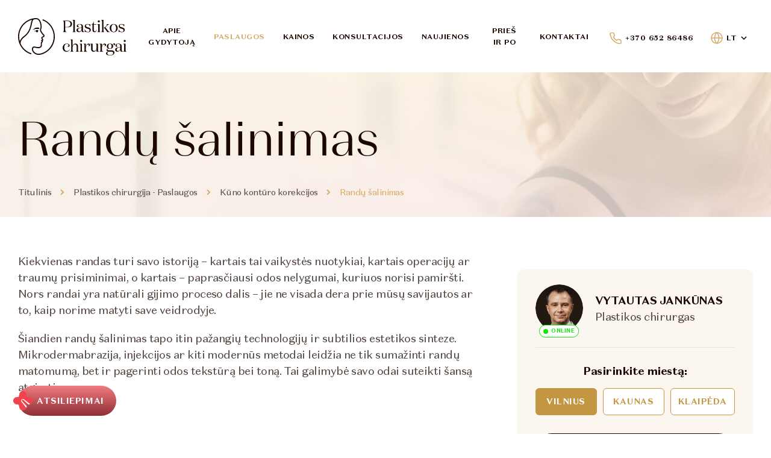

--- FILE ---
content_type: text/html; charset=UTF-8
request_url: https://www.plastikoschirurgai.lt/randu-salinimas/
body_size: 24006
content:
<!doctype html><html dir="ltr" lang="lt-LT" prefix="og: https://ogp.me/ns#" ><head><script data-no-optimize="1">var litespeed_docref=sessionStorage.getItem("litespeed_docref");litespeed_docref&&(Object.defineProperty(document,"referrer",{get:function(){return litespeed_docref}}),sessionStorage.removeItem("litespeed_docref"));</script> <meta charset="UTF-8" /><meta name="viewport" content="width=device-width, initial-scale=1" /><title>Randų šalinimas | PlastikosChirurgai.lt</title><style>img:is([sizes="auto" i], [sizes^="auto," i]) { contain-intrinsic-size: 3000px 1500px }</style><meta name="description" content="Kiekvienas randas turi savo istoriją – kartais tai vaikystės nuotykiai, kartais operacijų ar traumų prisiminimai, o kartais – paprasčiausi odos nelygumai, kuriuos norisi pamiršti. Nors randai yra natūrali gijimo proceso dalis - jie ne visada dera prie mūsų savijautos ar to, kaip norime matyti save veidrodyje. Šiandien randų šalinimas tapo itin pažangių technologijų ir subtilios" /><meta name="robots" content="max-image-preview:large" /><meta name="google-site-verification" content="jE2u0vdEpT-vH7l16hOxyzPq73vfthJ-o0Beio_HXNc" /><link rel="canonical" href="https://www.plastikoschirurgai.lt/randu-salinimas/" /><meta name="generator" content="All in One SEO Pro (AIOSEO) 4.9.0" /><meta property="og:locale" content="lt_LT" /><meta property="og:site_name" content="PlastikosChirurgai.lt | Plastinė Chirurgija | Plastinės Operacijos" /><meta property="og:type" content="article" /><meta property="og:title" content="Randų šalinimas | PlastikosChirurgai.lt" /><meta property="og:description" content="Kiekvienas randas turi savo istoriją – kartais tai vaikystės nuotykiai, kartais operacijų ar traumų prisiminimai, o kartais – paprasčiausi odos nelygumai, kuriuos norisi pamiršti. Nors randai yra natūrali gijimo proceso dalis - jie ne visada dera prie mūsų savijautos ar to, kaip norime matyti save veidrodyje. Šiandien randų šalinimas tapo itin pažangių technologijų ir subtilios" /><meta property="og:url" content="https://www.plastikoschirurgai.lt/randu-salinimas/" /><meta property="og:image" content="https://www.plastikoschirurgai.lt/wp-content/uploads/2024/12/main.jpg" /><meta property="og:image:secure_url" content="https://www.plastikoschirurgai.lt/wp-content/uploads/2024/12/main.jpg" /><meta property="og:image:width" content="1920" /><meta property="og:image:height" content="1080" /><meta property="article:published_time" content="2024-12-29T10:01:30+00:00" /><meta property="article:modified_time" content="2025-09-07T09:27:02+00:00" /><meta property="article:publisher" content="https://www.facebook.com/plastikos.chirurgai" /><meta name="twitter:card" content="summary_large_image" /><meta name="twitter:title" content="Randų šalinimas | PlastikosChirurgai.lt" /><meta name="twitter:description" content="Kiekvienas randas turi savo istoriją – kartais tai vaikystės nuotykiai, kartais operacijų ar traumų prisiminimai, o kartais – paprasčiausi odos nelygumai, kuriuos norisi pamiršti. Nors randai yra natūrali gijimo proceso dalis - jie ne visada dera prie mūsų savijautos ar to, kaip norime matyti save veidrodyje. Šiandien randų šalinimas tapo itin pažangių technologijų ir subtilios" /><meta name="twitter:image" content="https://www.plastikoschirurgai.lt/wp-content/uploads/2024/12/main.jpg" /> <script type="application/ld+json" class="aioseo-schema">{"@context":"https:\/\/schema.org","@graph":[{"@type":"BreadcrumbList","@id":"https:\/\/www.plastikoschirurgai.lt\/randu-salinimas\/#breadcrumblist","itemListElement":[{"@type":"ListItem","@id":"https:\/\/www.plastikoschirurgai.lt#listItem","position":1,"name":"Home","item":"https:\/\/www.plastikoschirurgai.lt","nextItem":{"@type":"ListItem","@id":"https:\/\/www.plastikoschirurgai.lt\/plastine-chirurgija\/#listItem","name":"Plastikos chirurgija &#8211; Paslaugos"}},{"@type":"ListItem","@id":"https:\/\/www.plastikoschirurgai.lt\/plastine-chirurgija\/#listItem","position":2,"name":"Plastikos chirurgija &#8211; Paslaugos","item":"https:\/\/www.plastikoschirurgai.lt\/plastine-chirurgija\/","nextItem":{"@type":"ListItem","@id":"https:\/\/www.plastikoschirurgai.lt\/kuno-konturo-korekcijos\/#listItem","name":"K\u016bno kont\u016bro korekcijos"},"previousItem":{"@type":"ListItem","@id":"https:\/\/www.plastikoschirurgai.lt#listItem","name":"Home"}},{"@type":"ListItem","@id":"https:\/\/www.plastikoschirurgai.lt\/kuno-konturo-korekcijos\/#listItem","position":3,"name":"K\u016bno kont\u016bro korekcijos","item":"https:\/\/www.plastikoschirurgai.lt\/kuno-konturo-korekcijos\/","nextItem":{"@type":"ListItem","@id":"https:\/\/www.plastikoschirurgai.lt\/randu-salinimas\/#listItem","name":"Rand\u0173 \u0161alinimas"},"previousItem":{"@type":"ListItem","@id":"https:\/\/www.plastikoschirurgai.lt\/plastine-chirurgija\/#listItem","name":"Plastikos chirurgija &#8211; Paslaugos"}},{"@type":"ListItem","@id":"https:\/\/www.plastikoschirurgai.lt\/randu-salinimas\/#listItem","position":4,"name":"Rand\u0173 \u0161alinimas","previousItem":{"@type":"ListItem","@id":"https:\/\/www.plastikoschirurgai.lt\/kuno-konturo-korekcijos\/#listItem","name":"K\u016bno kont\u016bro korekcijos"}}]},{"@type":"Organization","@id":"https:\/\/www.plastikoschirurgai.lt\/#organization","name":"PlastikosChirurgai.lt","description":"Plastin\u0117 Chirurgija | Plastin\u0117s Operacijos","url":"https:\/\/www.plastikoschirurgai.lt\/","telephone":"+37068717553","foundingDate":"2014-11-05","numberOfEmployees":{"@type":"QuantitativeValue","value":3},"logo":{"@type":"ImageObject","url":"https:\/\/www.plastikoschirurgai.lt\/wp-content\/uploads\/2024\/12\/logo-white-horizontal.png","@id":"https:\/\/www.plastikoschirurgai.lt\/randu-salinimas\/#organizationLogo","width":720,"height":248,"caption":"Logotipas su minimalistiniu \u017emogaus profilio kont\u016bru kair\u0117je, o de\u0161in\u0117je serifiniu \u0161riftu \u2013 tekstu \u201ePlastikos chirurgai\u201c. Dizainas yra tamsiai rudos spalvos."},"image":{"@id":"https:\/\/www.plastikoschirurgai.lt\/randu-salinimas\/#organizationLogo"},"sameAs":["https:\/\/www.facebook.com\/plastikos.chirurgai","https:\/\/www.instagram.com\/vytautas_jankunas","https:\/\/lt.linkedin.com\/in\/vytautasjankunas"]},{"@type":"WebPage","@id":"https:\/\/www.plastikoschirurgai.lt\/randu-salinimas\/#webpage","url":"https:\/\/www.plastikoschirurgai.lt\/randu-salinimas\/","name":"Rand\u0173 \u0161alinimas | PlastikosChirurgai.lt","description":"Kiekvienas randas turi savo istorij\u0105 \u2013 kartais tai vaikyst\u0117s nuotykiai, kartais operacij\u0173 ar traum\u0173 prisiminimai, o kartais \u2013 papras\u010diausi odos nelygumai, kuriuos norisi pamir\u0161ti. Nors randai yra nat\u016brali gijimo proceso dalis - jie ne visada dera prie m\u016bs\u0173 savijautos ar to, kaip norime matyti save veidrodyje. \u0160iandien rand\u0173 \u0161alinimas tapo itin pa\u017eangi\u0173 technologij\u0173 ir subtilios","inLanguage":"lt-LT","isPartOf":{"@id":"https:\/\/www.plastikoschirurgai.lt\/#website"},"breadcrumb":{"@id":"https:\/\/www.plastikoschirurgai.lt\/randu-salinimas\/#breadcrumblist"},"datePublished":"2024-12-29T12:01:30+02:00","dateModified":"2025-09-07T12:27:02+03:00"},{"@type":"WebSite","@id":"https:\/\/www.plastikoschirurgai.lt\/#website","url":"https:\/\/www.plastikoschirurgai.lt\/","name":"PlastikosChirurgai.lt","description":"Plastin\u0117 Chirurgija | Plastin\u0117s Operacijos","inLanguage":"lt-LT","publisher":{"@id":"https:\/\/www.plastikoschirurgai.lt\/#organization"}}]}</script> <link rel="alternate" href="https://www.plastikoschirurgai.lt/ua/vidalennya-rubciv/" hreflang="ua" /><link rel="alternate" href="https://www.plastikoschirurgai.lt/randu-salinimas/" hreflang="lt" /><link rel="alternate" href="https://www.plastikoschirurgai.lt/en/removal-of-scars/" hreflang="en" /><link rel="alternate" href="https://www.plastikoschirurgai.lt/ru/udalenie-shramov/" hreflang="ru" /><link rel="alternate" type="application/rss+xml" title="PlastikosChirurgai.lt &raquo; Įrašų RSS srautas" href="https://www.plastikoschirurgai.lt/feed/" /><link rel="alternate" type="application/rss+xml" title="PlastikosChirurgai.lt &raquo; Komentarų RSS srautas" href="https://www.plastikoschirurgai.lt/comments/feed/" /><link data-optimized="2" rel="stylesheet" href="https://www.plastikoschirurgai.lt/wp-content/litespeed/css/fe45ddee9f3718213db0d4671e4d1785.css?ver=9a97e" /><style id='wp-block-library-theme-inline-css'>.wp-block-audio :where(figcaption){color:#555;font-size:13px;text-align:center}.is-dark-theme .wp-block-audio :where(figcaption){color:#ffffffa6}.wp-block-audio{margin:0 0 1em}.wp-block-code{border:1px solid #ccc;border-radius:4px;font-family:Menlo,Consolas,monaco,monospace;padding:.8em 1em}.wp-block-embed :where(figcaption){color:#555;font-size:13px;text-align:center}.is-dark-theme .wp-block-embed :where(figcaption){color:#ffffffa6}.wp-block-embed{margin:0 0 1em}.blocks-gallery-caption{color:#555;font-size:13px;text-align:center}.is-dark-theme .blocks-gallery-caption{color:#ffffffa6}:root :where(.wp-block-image figcaption){color:#555;font-size:13px;text-align:center}.is-dark-theme :root :where(.wp-block-image figcaption){color:#ffffffa6}.wp-block-image{margin:0 0 1em}.wp-block-pullquote{border-bottom:4px solid;border-top:4px solid;color:currentColor;margin-bottom:1.75em}.wp-block-pullquote cite,.wp-block-pullquote footer,.wp-block-pullquote__citation{color:currentColor;font-size:.8125em;font-style:normal;text-transform:uppercase}.wp-block-quote{border-left:.25em solid;margin:0 0 1.75em;padding-left:1em}.wp-block-quote cite,.wp-block-quote footer{color:currentColor;font-size:.8125em;font-style:normal;position:relative}.wp-block-quote:where(.has-text-align-right){border-left:none;border-right:.25em solid;padding-left:0;padding-right:1em}.wp-block-quote:where(.has-text-align-center){border:none;padding-left:0}.wp-block-quote.is-large,.wp-block-quote.is-style-large,.wp-block-quote:where(.is-style-plain){border:none}.wp-block-search .wp-block-search__label{font-weight:700}.wp-block-search__button{border:1px solid #ccc;padding:.375em .625em}:where(.wp-block-group.has-background){padding:1.25em 2.375em}.wp-block-separator.has-css-opacity{opacity:.4}.wp-block-separator{border:none;border-bottom:2px solid;margin-left:auto;margin-right:auto}.wp-block-separator.has-alpha-channel-opacity{opacity:1}.wp-block-separator:not(.is-style-wide):not(.is-style-dots){width:100px}.wp-block-separator.has-background:not(.is-style-dots){border-bottom:none;height:1px}.wp-block-separator.has-background:not(.is-style-wide):not(.is-style-dots){height:2px}.wp-block-table{margin:0 0 1em}.wp-block-table td,.wp-block-table th{word-break:normal}.wp-block-table :where(figcaption){color:#555;font-size:13px;text-align:center}.is-dark-theme .wp-block-table :where(figcaption){color:#ffffffa6}.wp-block-video :where(figcaption){color:#555;font-size:13px;text-align:center}.is-dark-theme .wp-block-video :where(figcaption){color:#ffffffa6}.wp-block-video{margin:0 0 1em}:root :where(.wp-block-template-part.has-background){margin-bottom:0;margin-top:0;padding:1.25em 2.375em}</style><style id='classic-theme-styles-inline-css'>/*! This file is auto-generated */
.wp-block-button__link{color:#fff;background-color:#32373c;border-radius:9999px;box-shadow:none;text-decoration:none;padding:calc(.667em + 2px) calc(1.333em + 2px);font-size:1.125em}.wp-block-file__button{background:#32373c;color:#fff;text-decoration:none}</style><style id='global-styles-inline-css'>:root{--wp--preset--aspect-ratio--square: 1;--wp--preset--aspect-ratio--4-3: 4/3;--wp--preset--aspect-ratio--3-4: 3/4;--wp--preset--aspect-ratio--3-2: 3/2;--wp--preset--aspect-ratio--2-3: 2/3;--wp--preset--aspect-ratio--16-9: 16/9;--wp--preset--aspect-ratio--9-16: 9/16;--wp--preset--color--black: #000000;--wp--preset--color--cyan-bluish-gray: #abb8c3;--wp--preset--color--white: #FFFFFF;--wp--preset--color--pale-pink: #f78da7;--wp--preset--color--vivid-red: #cf2e2e;--wp--preset--color--luminous-vivid-orange: #ff6900;--wp--preset--color--luminous-vivid-amber: #fcb900;--wp--preset--color--light-green-cyan: #7bdcb5;--wp--preset--color--vivid-green-cyan: #00d084;--wp--preset--color--pale-cyan-blue: #8ed1fc;--wp--preset--color--vivid-cyan-blue: #0693e3;--wp--preset--color--vivid-purple: #9b51e0;--wp--preset--color--dark-gray: #28303D;--wp--preset--color--gray: #39414D;--wp--preset--color--green: #D1E4DD;--wp--preset--color--blue: #D1DFE4;--wp--preset--color--purple: #D1D1E4;--wp--preset--color--red: #E4D1D1;--wp--preset--color--orange: #E4DAD1;--wp--preset--color--yellow: #EEEADD;--wp--preset--gradient--vivid-cyan-blue-to-vivid-purple: linear-gradient(135deg,rgba(6,147,227,1) 0%,rgb(155,81,224) 100%);--wp--preset--gradient--light-green-cyan-to-vivid-green-cyan: linear-gradient(135deg,rgb(122,220,180) 0%,rgb(0,208,130) 100%);--wp--preset--gradient--luminous-vivid-amber-to-luminous-vivid-orange: linear-gradient(135deg,rgba(252,185,0,1) 0%,rgba(255,105,0,1) 100%);--wp--preset--gradient--luminous-vivid-orange-to-vivid-red: linear-gradient(135deg,rgba(255,105,0,1) 0%,rgb(207,46,46) 100%);--wp--preset--gradient--very-light-gray-to-cyan-bluish-gray: linear-gradient(135deg,rgb(238,238,238) 0%,rgb(169,184,195) 100%);--wp--preset--gradient--cool-to-warm-spectrum: linear-gradient(135deg,rgb(74,234,220) 0%,rgb(151,120,209) 20%,rgb(207,42,186) 40%,rgb(238,44,130) 60%,rgb(251,105,98) 80%,rgb(254,248,76) 100%);--wp--preset--gradient--blush-light-purple: linear-gradient(135deg,rgb(255,206,236) 0%,rgb(152,150,240) 100%);--wp--preset--gradient--blush-bordeaux: linear-gradient(135deg,rgb(254,205,165) 0%,rgb(254,45,45) 50%,rgb(107,0,62) 100%);--wp--preset--gradient--luminous-dusk: linear-gradient(135deg,rgb(255,203,112) 0%,rgb(199,81,192) 50%,rgb(65,88,208) 100%);--wp--preset--gradient--pale-ocean: linear-gradient(135deg,rgb(255,245,203) 0%,rgb(182,227,212) 50%,rgb(51,167,181) 100%);--wp--preset--gradient--electric-grass: linear-gradient(135deg,rgb(202,248,128) 0%,rgb(113,206,126) 100%);--wp--preset--gradient--midnight: linear-gradient(135deg,rgb(2,3,129) 0%,rgb(40,116,252) 100%);--wp--preset--gradient--purple-to-yellow: linear-gradient(160deg, #D1D1E4 0%, #EEEADD 100%);--wp--preset--gradient--yellow-to-purple: linear-gradient(160deg, #EEEADD 0%, #D1D1E4 100%);--wp--preset--gradient--green-to-yellow: linear-gradient(160deg, #D1E4DD 0%, #EEEADD 100%);--wp--preset--gradient--yellow-to-green: linear-gradient(160deg, #EEEADD 0%, #D1E4DD 100%);--wp--preset--gradient--red-to-yellow: linear-gradient(160deg, #E4D1D1 0%, #EEEADD 100%);--wp--preset--gradient--yellow-to-red: linear-gradient(160deg, #EEEADD 0%, #E4D1D1 100%);--wp--preset--gradient--purple-to-red: linear-gradient(160deg, #D1D1E4 0%, #E4D1D1 100%);--wp--preset--gradient--red-to-purple: linear-gradient(160deg, #E4D1D1 0%, #D1D1E4 100%);--wp--preset--font-size--small: 18px;--wp--preset--font-size--medium: 20px;--wp--preset--font-size--large: 24px;--wp--preset--font-size--x-large: 42px;--wp--preset--font-size--extra-small: 16px;--wp--preset--font-size--normal: 20px;--wp--preset--font-size--extra-large: 40px;--wp--preset--font-size--huge: 96px;--wp--preset--font-size--gigantic: 144px;--wp--preset--spacing--20: 0.44rem;--wp--preset--spacing--30: 0.67rem;--wp--preset--spacing--40: 1rem;--wp--preset--spacing--50: 1.5rem;--wp--preset--spacing--60: 2.25rem;--wp--preset--spacing--70: 3.38rem;--wp--preset--spacing--80: 5.06rem;--wp--preset--shadow--natural: 6px 6px 9px rgba(0, 0, 0, 0.2);--wp--preset--shadow--deep: 12px 12px 50px rgba(0, 0, 0, 0.4);--wp--preset--shadow--sharp: 6px 6px 0px rgba(0, 0, 0, 0.2);--wp--preset--shadow--outlined: 6px 6px 0px -3px rgba(255, 255, 255, 1), 6px 6px rgba(0, 0, 0, 1);--wp--preset--shadow--crisp: 6px 6px 0px rgba(0, 0, 0, 1);}:where(.is-layout-flex){gap: 0.5em;}:where(.is-layout-grid){gap: 0.5em;}body .is-layout-flex{display: flex;}.is-layout-flex{flex-wrap: wrap;align-items: center;}.is-layout-flex > :is(*, div){margin: 0;}body .is-layout-grid{display: grid;}.is-layout-grid > :is(*, div){margin: 0;}:where(.wp-block-columns.is-layout-flex){gap: 2em;}:where(.wp-block-columns.is-layout-grid){gap: 2em;}:where(.wp-block-post-template.is-layout-flex){gap: 1.25em;}:where(.wp-block-post-template.is-layout-grid){gap: 1.25em;}.has-black-color{color: var(--wp--preset--color--black) !important;}.has-cyan-bluish-gray-color{color: var(--wp--preset--color--cyan-bluish-gray) !important;}.has-white-color{color: var(--wp--preset--color--white) !important;}.has-pale-pink-color{color: var(--wp--preset--color--pale-pink) !important;}.has-vivid-red-color{color: var(--wp--preset--color--vivid-red) !important;}.has-luminous-vivid-orange-color{color: var(--wp--preset--color--luminous-vivid-orange) !important;}.has-luminous-vivid-amber-color{color: var(--wp--preset--color--luminous-vivid-amber) !important;}.has-light-green-cyan-color{color: var(--wp--preset--color--light-green-cyan) !important;}.has-vivid-green-cyan-color{color: var(--wp--preset--color--vivid-green-cyan) !important;}.has-pale-cyan-blue-color{color: var(--wp--preset--color--pale-cyan-blue) !important;}.has-vivid-cyan-blue-color{color: var(--wp--preset--color--vivid-cyan-blue) !important;}.has-vivid-purple-color{color: var(--wp--preset--color--vivid-purple) !important;}.has-black-background-color{background-color: var(--wp--preset--color--black) !important;}.has-cyan-bluish-gray-background-color{background-color: var(--wp--preset--color--cyan-bluish-gray) !important;}.has-white-background-color{background-color: var(--wp--preset--color--white) !important;}.has-pale-pink-background-color{background-color: var(--wp--preset--color--pale-pink) !important;}.has-vivid-red-background-color{background-color: var(--wp--preset--color--vivid-red) !important;}.has-luminous-vivid-orange-background-color{background-color: var(--wp--preset--color--luminous-vivid-orange) !important;}.has-luminous-vivid-amber-background-color{background-color: var(--wp--preset--color--luminous-vivid-amber) !important;}.has-light-green-cyan-background-color{background-color: var(--wp--preset--color--light-green-cyan) !important;}.has-vivid-green-cyan-background-color{background-color: var(--wp--preset--color--vivid-green-cyan) !important;}.has-pale-cyan-blue-background-color{background-color: var(--wp--preset--color--pale-cyan-blue) !important;}.has-vivid-cyan-blue-background-color{background-color: var(--wp--preset--color--vivid-cyan-blue) !important;}.has-vivid-purple-background-color{background-color: var(--wp--preset--color--vivid-purple) !important;}.has-black-border-color{border-color: var(--wp--preset--color--black) !important;}.has-cyan-bluish-gray-border-color{border-color: var(--wp--preset--color--cyan-bluish-gray) !important;}.has-white-border-color{border-color: var(--wp--preset--color--white) !important;}.has-pale-pink-border-color{border-color: var(--wp--preset--color--pale-pink) !important;}.has-vivid-red-border-color{border-color: var(--wp--preset--color--vivid-red) !important;}.has-luminous-vivid-orange-border-color{border-color: var(--wp--preset--color--luminous-vivid-orange) !important;}.has-luminous-vivid-amber-border-color{border-color: var(--wp--preset--color--luminous-vivid-amber) !important;}.has-light-green-cyan-border-color{border-color: var(--wp--preset--color--light-green-cyan) !important;}.has-vivid-green-cyan-border-color{border-color: var(--wp--preset--color--vivid-green-cyan) !important;}.has-pale-cyan-blue-border-color{border-color: var(--wp--preset--color--pale-cyan-blue) !important;}.has-vivid-cyan-blue-border-color{border-color: var(--wp--preset--color--vivid-cyan-blue) !important;}.has-vivid-purple-border-color{border-color: var(--wp--preset--color--vivid-purple) !important;}.has-vivid-cyan-blue-to-vivid-purple-gradient-background{background: var(--wp--preset--gradient--vivid-cyan-blue-to-vivid-purple) !important;}.has-light-green-cyan-to-vivid-green-cyan-gradient-background{background: var(--wp--preset--gradient--light-green-cyan-to-vivid-green-cyan) !important;}.has-luminous-vivid-amber-to-luminous-vivid-orange-gradient-background{background: var(--wp--preset--gradient--luminous-vivid-amber-to-luminous-vivid-orange) !important;}.has-luminous-vivid-orange-to-vivid-red-gradient-background{background: var(--wp--preset--gradient--luminous-vivid-orange-to-vivid-red) !important;}.has-very-light-gray-to-cyan-bluish-gray-gradient-background{background: var(--wp--preset--gradient--very-light-gray-to-cyan-bluish-gray) !important;}.has-cool-to-warm-spectrum-gradient-background{background: var(--wp--preset--gradient--cool-to-warm-spectrum) !important;}.has-blush-light-purple-gradient-background{background: var(--wp--preset--gradient--blush-light-purple) !important;}.has-blush-bordeaux-gradient-background{background: var(--wp--preset--gradient--blush-bordeaux) !important;}.has-luminous-dusk-gradient-background{background: var(--wp--preset--gradient--luminous-dusk) !important;}.has-pale-ocean-gradient-background{background: var(--wp--preset--gradient--pale-ocean) !important;}.has-electric-grass-gradient-background{background: var(--wp--preset--gradient--electric-grass) !important;}.has-midnight-gradient-background{background: var(--wp--preset--gradient--midnight) !important;}.has-small-font-size{font-size: var(--wp--preset--font-size--small) !important;}.has-medium-font-size{font-size: var(--wp--preset--font-size--medium) !important;}.has-large-font-size{font-size: var(--wp--preset--font-size--large) !important;}.has-x-large-font-size{font-size: var(--wp--preset--font-size--x-large) !important;}
:where(.wp-block-post-template.is-layout-flex){gap: 1.25em;}:where(.wp-block-post-template.is-layout-grid){gap: 1.25em;}
:where(.wp-block-columns.is-layout-flex){gap: 2em;}:where(.wp-block-columns.is-layout-grid){gap: 2em;}
:root :where(.wp-block-pullquote){font-size: 1.5em;line-height: 1.6;}</style><link rel="https://api.w.org/" href="https://www.plastikoschirurgai.lt/wp-json/" /><link rel="alternate" title="JSON" type="application/json" href="https://www.plastikoschirurgai.lt/wp-json/wp/v2/pages/3029" /><link rel="EditURI" type="application/rsd+xml" title="RSD" href="https://www.plastikoschirurgai.lt/xmlrpc.php?rsd" /><meta name="generator" content="WordPress 6.8.3" /><link rel='shortlink' href='https://www.plastikoschirurgai.lt/?p=3029' /><link rel="alternate" title="oEmbed (JSON)" type="application/json+oembed" href="https://www.plastikoschirurgai.lt/wp-json/oembed/1.0/embed?url=https%3A%2F%2Fwww.plastikoschirurgai.lt%2Frandu-salinimas%2F&#038;lang=lt" /><link rel="alternate" title="oEmbed (XML)" type="text/xml+oembed" href="https://www.plastikoschirurgai.lt/wp-json/oembed/1.0/embed?url=https%3A%2F%2Fwww.plastikoschirurgai.lt%2Frandu-salinimas%2F&#038;format=xml&#038;lang=lt" /><link rel="apple-touch-icon" sizes="180x180" href="/apple-touch-icon.png"><link rel="icon" type="image/x-icon" href="/favicon.ico"><link rel="manifest" href="/site.webmanifest"><link rel="mask-icon" href="/safari-pinned-tab.svg" color="#1c0800"><meta name="msapplication-TileColor" content="#ffffff"><meta name="theme-color" content="#1c0800"><link rel="canonical" href="https://www.plastikoschirurgai.lt/randu-salinimas/"><style>.intercom-launcher-frame{
            /*display: none!important;*/
        }</style><link rel="preload" fetchpriority="high" as="image" href="/wp-content/uploads/2022/05/main.jpg" type="image/jpeg"><meta name="ahrefs-site-verification" content="7e5c636054830f63dfc02de6830d198500e7d76651cb1d8bcd5b1696ad54ed94"> <script type="litespeed/javascript">!function(f,b,e,v,n,t,s){if(f.fbq)return;n=f.fbq=function(){n.callMethod?n.callMethod.apply(n,arguments):n.queue.push(arguments)};if(!f._fbq)f._fbq=n;n.push=n;n.loaded=!0;n.version='2.0';n.queue=[];t=b.createElement(e);t.async=!0;t.src=v;s=b.getElementsByTagName(e)[0];s.parentNode.insertBefore(t,s)}(window,document,'script','https://connect.facebook.net/en_US/fbevents.js');fbq('init','850173540029677');fbq('track','PageView')</script> <meta name="facebook-domain-verification" content="mnta72m0g4d982ajy378x0eqde75ke" /> <script type="litespeed/javascript">(function(w,d,s,l,i){w[l]=w[l]||[];w[l].push({'gtm.start':new Date().getTime(),event:'gtm.js'});var f=d.getElementsByTagName(s)[0],j=d.createElement(s),dl=l!='dataLayer'?'&l='+l:'';j.async=!0;j.src='https://www.googletagmanager.com/gtm.js?id='+i+dl;f.parentNode.insertBefore(j,f)})(window,document,'script','dataLayer','GTM-T8XP4FZL')</script> </head><body class="wp-singular page-template-default page page-id-3029 page-child parent-pageid-2852 wp-embed-responsive wp-theme-plastikoschirurgai lt is-light-theme no-js singular has-main-navigation no-widgets"><noscript>
<img height="1" width="1" style="display:none" src="https://www.facebook.com/tr?id=850173540029677&ev=PageView&noscript=1" />
</noscript><noscript>
<iframe data-lazyloaded="1" src="about:blank" data-litespeed-src="https://www.googletagmanager.com/ns.html?id=GTM-T8XP4FZL" height="0" width="0" style="display:none;visibility:hidden"></iframe>
</noscript><div id="page" class="site"><header id="masthead" class="site-header"><div class="site-header-holder"><div class="site-header-logo"><a href="https://www.plastikoschirurgai.lt" title="PlastikosChirurgai.lt"></a></div><div class="site-header-menu"><nav id="site-navigation" class="primary-navigation" aria-label="Pagrindinis meniu"><div class="primary-menu-container"><ul id="primary-menu-list" class="menu-wrapper"><li id="menu-item-2720" class="menu-item menu-item-type-post_type menu-item-object-page menu-item-has-children menu-item-2720"><a href="https://www.plastikoschirurgai.lt/klinika/">Apie gydytoją</a><button class="sub-menu-toggle" aria-expanded="false" onClick="twentytwentyoneExpandSubMenu(this)"><span class="icon-plus"></span><span class="icon-minus"></span><span class="screen-reader-text">Rodyti meniu</span></button><ul class="sub-menu"><li id="menu-item-3028" class="menu-item menu-item-type-post_type menu-item-object-page menu-item-3028"><a href="https://www.plastikoschirurgai.lt/vytauto-jankuno-sertifikatai/">Sertifikatai</a></li><li id="menu-item-4393" class="menu-item menu-item-type-custom menu-item-object-custom menu-item-4393"><a target="_blank" href="https://www.pincetas.lt/gydytojas/11079">Atsiliepimai</a></li><li id="menu-item-3126" class="menu-item menu-item-type-post_type menu-item-object-page menu-item-privacy-policy menu-item-3126"><a rel="privacy-policy" href="https://www.plastikoschirurgai.lt/privatumo-politika/">Privatumo politika</a></li></ul></li><li id="menu-item-2721" class="menu-item menu-item-type-post_type menu-item-object-page current-page-ancestor current-menu-ancestor current_page_ancestor menu-item-has-children menu-item-2721"><a href="https://www.plastikoschirurgai.lt/plastine-chirurgija/">Paslaugos</a><button class="sub-menu-toggle" aria-expanded="false" onClick="twentytwentyoneExpandSubMenu(this)"><span class="icon-plus"></span><span class="icon-minus"></span><span class="screen-reader-text">Rodyti meniu</span></button><ul class="sub-menu"><li id="menu-item-3541" class="menu-item menu-item-type-custom menu-item-object-custom menu-item-has-children menu-item-3541"><a href="https://plastikoschirurgai.lt/akiu-voku-operacija/">Veido operacijos</a><ul class="sub-menu"><li id="menu-item-3014" class="menu-item menu-item-type-post_type menu-item-object-page menu-item-3014"><a href="https://www.plastikoschirurgai.lt/akiu-voku-operacija/">Akių vokų operacija</a></li><li id="menu-item-5478" class="menu-item menu-item-type-post_type menu-item-object-page menu-item-5478"><a href="https://www.plastikoschirurgai.lt/atlepusiu-ausu-korekcija/">Atlėpusių ausų korekcija</a></li><li id="menu-item-3084" class="menu-item menu-item-type-post_type menu-item-object-page menu-item-3084"><a href="https://www.plastikoschirurgai.lt/lupu-putlinimas-hialurono-rugstimi/">Lūpų putlinimas hialuronu</a></li><li id="menu-item-3082" class="menu-item menu-item-type-post_type menu-item-object-page menu-item-3082"><a href="https://www.plastikoschirurgai.lt/nosies-operacija/">Nosies operacija</a></li><li id="menu-item-3081" class="menu-item menu-item-type-post_type menu-item-object-page menu-item-3081"><a href="https://www.plastikoschirurgai.lt/nosies-pertvaros-operacija/">Nosies pertvaros operacija</a></li><li id="menu-item-3080" class="menu-item menu-item-type-post_type menu-item-object-page menu-item-3080"><a href="https://www.plastikoschirurgai.lt/veido-patempimas/">Veido atnaujinimo operacija</a></li><li id="menu-item-3079" class="menu-item menu-item-type-post_type menu-item-object-page menu-item-3079"><a href="https://www.plastikoschirurgai.lt/rauksliu-lyginimas/">Raukšlių lyginimas</a></li><li id="menu-item-3078" class="menu-item menu-item-type-post_type menu-item-object-page menu-item-3078"><a href="https://www.plastikoschirurgai.lt/botulino-toksino-injekcijos/">Botulino toksino injekcijos</a></li><li id="menu-item-3077" class="menu-item menu-item-type-post_type menu-item-object-page menu-item-3077"><a href="https://www.plastikoschirurgai.lt/hialurono-rugsties-injekcijos/">Hialurono rūgšties injekcijos</a></li></ul></li><li id="menu-item-3542" class="menu-item menu-item-type-custom menu-item-object-custom menu-item-has-children menu-item-3542"><a href="https://plastikoschirurgai.lt/krutu-didinimas/">Krūtų operacijos</a><ul class="sub-menu"><li id="menu-item-3046" class="menu-item menu-item-type-post_type menu-item-object-page menu-item-has-children menu-item-3046"><a href="https://www.plastikoschirurgai.lt/krutu-didinimas/">Krūtų didinimas implantais</a><ul class="sub-menu"><li id="menu-item-3415" class="menu-item menu-item-type-post_type menu-item-object-page menu-item-3415"><a href="https://www.plastikoschirurgai.lt/pries-ir-po-galerija/">Krūtų didinimas implantais</a></li></ul></li><li id="menu-item-3045" class="menu-item menu-item-type-post_type menu-item-object-page menu-item-3045"><a href="https://www.plastikoschirurgai.lt/krutu-didinimas-riebalais/">Krūtų didinimas riebalais</a></li><li id="menu-item-3044" class="menu-item menu-item-type-post_type menu-item-object-page menu-item-3044"><a href="https://www.plastikoschirurgai.lt/krutu-pakelimas/">Krūtų pakėlimas</a></li><li id="menu-item-3043" class="menu-item menu-item-type-post_type menu-item-object-page menu-item-has-children menu-item-3043"><a href="https://www.plastikoschirurgai.lt/krutu-mazinimas/">Krūtų mažinimas</a><ul class="sub-menu"><li id="menu-item-3414" class="menu-item menu-item-type-post_type menu-item-object-page menu-item-3414"><a href="https://www.plastikoschirurgai.lt/pries-ir-po-galerija-2/">Krūtų mažinimas</a></li></ul></li></ul></li><li id="menu-item-3543" class="menu-item menu-item-type-custom menu-item-object-custom menu-item-has-children menu-item-3543"><a href="https://plastikoschirurgai.lt/lytiniu-lupu-korekcija/">Kitos paslaugos</a><ul class="sub-menu"><li id="menu-item-3058" class="menu-item menu-item-type-post_type menu-item-object-page menu-item-3058"><a href="https://www.plastikoschirurgai.lt/lytiniu-lupu-korekcija/">Lytinių lūpų korekcija</a></li><li id="menu-item-3057" class="menu-item menu-item-type-post_type menu-item-object-page menu-item-3057"><a href="https://www.plastikoschirurgai.lt/gausus-prakaitavimas-botulino-toksinas/">Gausaus prakaitavimo gydymas</a></li><li id="menu-item-3056" class="menu-item menu-item-type-post_type menu-item-object-page menu-item-3056"><a href="https://www.plastikoschirurgai.lt/apgamu-karpu-salinimas/">Apgamų ir karpų šalinimas</a></li><li id="menu-item-3055" class="menu-item menu-item-type-post_type menu-item-object-page menu-item-3055"><a href="https://www.plastikoschirurgai.lt/ginekomastija/">Ginekomastija</a></li></ul></li><li id="menu-item-3544" class="menu-item menu-item-type-custom menu-item-object-custom current-menu-ancestor current-menu-parent menu-item-has-children menu-item-3544"><a href="https://plastikoschirurgai.lt/pilvo-plastika/">Kūno kontūro korekcijos</a><ul class="sub-menu"><li id="menu-item-3012" class="menu-item menu-item-type-post_type menu-item-object-page menu-item-3012"><a href="https://www.plastikoschirurgai.lt/pilvo-plastika/">Pilvo plastika</a></li><li id="menu-item-3033" class="menu-item menu-item-type-post_type menu-item-object-page current-menu-item page_item page-item-3029 current_page_item menu-item-3033"><a href="https://www.plastikoschirurgai.lt/randu-salinimas/" aria-current="page">Randų šalinimas</a></li><li id="menu-item-3034" class="menu-item menu-item-type-post_type menu-item-object-page menu-item-3034"><a href="https://www.plastikoschirurgai.lt/riebalu-nusiurbimas/">Riebalų nusiurbimas</a></li></ul></li><li id="menu-item-3022" class="menu-item menu-item-type-post_type menu-item-object-page menu-item-3022"><a href="https://www.plastikoschirurgai.lt/paslaugos-issimoketinai/">Paslaugos išsimokėtinai</a></li></ul></li><li id="menu-item-2735" class="menu-item menu-item-type-post_type menu-item-object-page menu-item-2735"><a href="https://www.plastikoschirurgai.lt/kainos/">Kainos</a></li><li id="menu-item-2736" class="menu-item menu-item-type-post_type menu-item-object-page menu-item-2736"><a href="https://www.plastikoschirurgai.lt/medicininis-turizmas/">Konsultacijos</a></li><li id="menu-item-2737" class="menu-item menu-item-type-post_type menu-item-object-page menu-item-2737"><a href="https://www.plastikoschirurgai.lt/naujienos/">Naujienos</a></li><li id="menu-item-6151" class="small-menu menu-item menu-item-type-post_type menu-item-object-page menu-item-has-children menu-item-6151"><a href="https://www.plastikoschirurgai.lt/operaciju/">Prieš ir po</a><button class="sub-menu-toggle" aria-expanded="false" onClick="twentytwentyoneExpandSubMenu(this)"><span class="icon-plus"></span><span class="icon-minus"></span><span class="screen-reader-text">Rodyti meniu</span></button><ul class="sub-menu"><li id="menu-item-6052" class="menu-item menu-item-type-post_type menu-item-object-page menu-item-has-children menu-item-6052"><a href="https://www.plastikoschirurgai.lt/operaciju/">Operacijos</a><ul class="sub-menu"><li id="menu-item-6054" class="menu-item menu-item-type-custom menu-item-object-custom menu-item-6054"><a href="/pries-ir-po-galerija/">Krūtų didinimas implantais</a></li><li id="menu-item-6060" class="menu-item menu-item-type-post_type menu-item-object-page menu-item-6060"><a href="https://www.plastikoschirurgai.lt/pries-ir-po-galerija-3-2/">Krūtų pakėlimas</a></li><li id="menu-item-6051" class="menu-item menu-item-type-post_type menu-item-object-page menu-item-6051"><a href="https://www.plastikoschirurgai.lt/pries-ir-po-galerija-2/">Krūtų mažinimas</a></li><li id="menu-item-6071" class="menu-item menu-item-type-post_type menu-item-object-page menu-item-6071"><a href="https://www.plastikoschirurgai.lt/operaciju/nosies-operacijos/">Nosies operacijos</a></li><li id="menu-item-6077" class="menu-item menu-item-type-post_type menu-item-object-page menu-item-6077"><a href="https://www.plastikoschirurgai.lt/operaciju/pilvo-plastika/">Pilvo plastika</a></li><li id="menu-item-6082" class="menu-item menu-item-type-post_type menu-item-object-page menu-item-6082"><a href="https://www.plastikoschirurgai.lt/operaciju/riebalu-atsiurbimas/">Riebalų atsiurbimas</a></li><li id="menu-item-6089" class="menu-item menu-item-type-post_type menu-item-object-page menu-item-6089"><a href="https://www.plastikoschirurgai.lt/galerijos/operaciju/virsutiniu-akiu-voku-plastika/">Viršutinių akių vokų plastika</a></li></ul></li><li id="menu-item-6047" class="menu-item menu-item-type-post_type menu-item-object-page menu-item-6047"><a href="https://www.plastikoschirurgai.lt/galerijos/">Pacienčių fotosesijos</a></li></ul></li><li id="menu-item-2739" class="menu-item menu-item-type-post_type menu-item-object-page menu-item-2739"><a href="https://www.plastikoschirurgai.lt/kontaktai/">Kontaktai</a></li></ul></div></nav></div><div class="site-header-phone-lang"><div class="phone">
<a href="tel:+37065286486" title="+370 652 86486">
+370 652 86486                </a></div><div class="lang"><ul><li class="lang-item current-lang"><a href="#">lt</a></li><li class="lang-item lang-item-1462 lang-item-ua lang-item-first"><a lang="ua-UA" hreflang="ua-UA" href="https://www.plastikoschirurgai.lt/ua/vidalennya-rubciv/">ua</a></li><li class="lang-item lang-item-5 lang-item-en"><a lang="en-US" hreflang="en-US" href="https://www.plastikoschirurgai.lt/en/removal-of-scars/">en</a></li><li class="lang-item lang-item-9 lang-item-ru"><a lang="ru-RU" hreflang="ru-RU" href="https://www.plastikoschirurgai.lt/ru/udalenie-shramov/">ru</a></li></ul></div></div><div class="mobile-menu">
<span></span>
<span></span>
<span></span></div></div></header><div class="wrap"><div id="content" class="site-content"><div id="primary" class="content-area"><main id="main" class="site-main"><article id="post-3029" class="post-3029 page type-page status-publish hentry entry"><div class="page-header"><div class="page-header-bg"><div class="wrap"><h1>Randų šalinimas</h1><div class="breadcrumbs">
<a href="https://www.plastikoschirurgai.lt">Titulinis</a><a href="https://www.plastikoschirurgai.lt/plastine-chirurgija/">Plastikos chirurgija - Paslaugos</a><a href="https://www.plastikoschirurgai.lt/kuno-konturo-korekcijos/">Kūno kontūro korekcijos</a>Randų šalinimas</div></div></div></div><div class="entry-content"><div class="query-form-sidebar"><div class="left"><p>Kiekvienas randas turi savo istoriją – kartais tai vaikystės nuotykiai, kartais operacijų ar traumų prisiminimai, o kartais – paprasčiausi odos nelygumai, kuriuos norisi pamiršti. Nors randai yra natūrali gijimo proceso dalis &#8211; jie ne visada dera prie mūsų savijautos ar to, kaip norime matyti save veidrodyje.</p><p>Šiandien randų šalinimas tapo itin pažangių technologijų ir subtilios estetikos sinteze. Mikrodermabrazija, injekcijos ar kiti modernūs metodai leidžia ne tik sumažinti randų matomumą, bet ir pagerinti odos tekstūrą bei toną. Tai galimybė savo odai suteikti šansą atgimti.</p><h2 class="wp-block-heading">Randų tipai ir atsiradimo priežastys</h2><p>Randų tipai ir atsiradimo priežastys yra labai svarbūs faktoriai, kurie lemia randų šalinimo procesą. Randai gali būti skirstomi į kelias kategorijas priklausomai nuo jų atsiradimo priežasčių ir charakteristikų.</p><figure class="wp-block-image"><img data-lazyloaded="1" src="[data-uri]" width="1026" height="567" decoding="async" data-src="https://images.surferseo.art/a1f9dc18-9cbc-4c3d-90b6-11dd59d82ca0.png" alt=""/></figure><ul class="wp-block-list"><li><strong>Hipertrofiniai randai</strong>. Šie randai atsiranda dėl per didelio kolageno gamybos, kuris sukelia randų iškilimą ir jų pakitimą. Jie dažnai būna raudoni ir iškilę virš odos paviršiaus.</li><li><strong>Keloidiniai randai</strong>. Keloidiniai randai atsiranda dėl per didelio fibroblastų aktyvumo, kuris sukelia randų iškilimą ir jų pakitimą. Šie randai gali plėstis už pradinės žaizdos ribų ir dažnai būna tamsesni.</li><li><strong>Atrofiniai randai</strong>. Šie randai atsiranda dėl odos atrofijos, kuri sukelia randų susitraukimą ir jų pakitimą. Jie dažnai būna įdubę ir gali atsirasti po spuogų ar vėjaraupių.</li></ul><p><strong><em>Randai susiformuoja per tam tikrą laiką, paprastai apie 12 mėnesių.</em></strong></p><p>Randų atsiradimo priežastys gali būti įvairios.</p><ul class="wp-block-list"><li>Randai gali atsirasti dėl traumų, kurios sukelia odos pažeidimą ir randų atsiradimą.</li><li>Randai gali atsirasti dėl chirurginių operacijų, kurios sukelia odos pažeidimą ir randų atsiradimą.</li><li>Randai gali atsirasti dėl infekcijų, kurios sukelia odos pažeidimą ir randų atsiradimą.</li></ul><p>Kiekvienas randas turi savo istoriją – kartais tai vaikystės nuotykiai, kartais operacijų ar traumų prisiminimai, o kartais – paprasčiausi odos nelygumai, kuriuos norisi pamiršti. Nors randai yra natūrali gijimo proceso dalis &#8211; jie ne visada dera prie mūsų savijautos ar to, kaip norime matyti save veidrodyje.</p><p>Šiandien randų šalinimas tapo itin pažangių technologijų ir subtilios estetikos sinteze. Chirurginis rando šalinimas leidžia ne tik sumažinti randų matomumą, bet ir pagerinti odos tekstūrą bei toną. Tai galimybė savo odai suteikti šansą atgimti.</p><figure class="wp-block-image size-full"><picture><source srcset="https://www.plastikoschirurgai.lt/wp-content/uploads/2025/04/image-19.webp "  type="image/webp"><img data-lazyloaded="1" src="[data-uri]" data-src="https://www.plastikoschirurgai.lt/wp-content/uploads/2025/04/image-19.png" height="565" width="1020" class="wp-image-6724 sp-no-webp" alt="Skaidrėje lietuviškai pavadinimu „Randų atsiradimo priežastys“ surašytos randų priežastys: traumos, chirurginės operacijos, infekcijos, spuogai, UV spinduliai. Apačioje kairėje yra Plastikos chirurgų logotipas ir paminėjimas apie randų šalinimą." fetchpriority="high" decoding="async"  > </picture></figure><h2 class="wp-block-heading">Randų šalinimo metodai</h2><p>Randų šalinimo metodai gali būti skirstomi į kelias kategorijas (priklausomai nuo randų tipo ir atsiradimo priežasčių).</p><figure class="wp-block-embed is-type-video is-provider-youtube wp-block-embed-youtube wp-embed-aspect-16-9 wp-has-aspect-ratio"><div class="wp-block-embed__wrapper">
<iframe data-lazyloaded="1" src="about:blank" title="Ar tiesa, kad plastinės operacijos Klaipėdoje atliekamos kombinuotu būdu? | Plastikos chirurgai" width="750" height="422" data-litespeed-src="https://www.youtube.com/embed/LakwVnSuHdE?feature=oembed" frameborder="0" allow="accelerometer; autoplay; clipboard-write; encrypted-media; gyroscope; picture-in-picture; web-share" referrerpolicy="strict-origin-when-cross-origin" allowfullscreen></iframe></div></figure><ul class="wp-block-list"><li><a href="https://www.plastikoschirurgai.lt/randu-salinimas/" target="_blank" rel="noreferrer noopener"><strong>Chirurginis randų šalinimas</strong></a>. Šis metodas yra labai efektyvus randų šalinimui, ypač dideliems ir giliems randams. Operacijos metu randas pašalinamas, o žaizda užsiuvama taip, kad liktų kuo mažesnis randas.</li><li><strong>Konservatyvus randų šalinimas</strong>. Tai apima įvairias neinvazines priemones, tokias kaip steroidų <a href="https://www.plastikoschirurgai.lt/hialurono-rugsties-injekcijos/" target="_blank" rel="noreferrer noopener">injekcijos</a>, cheminiai pilingai ar balinimo priemonės. Šie metodai gali būti efektyvūs mažiems ir paviršiniams randams, tačiau jų poveikis gali būti lėtesnis ir reikalauti ilgesnio gydymo laikotarpio.</li></ul><figure class="wp-block-image size-full"><picture><source srcset="https://www.plastikoschirurgai.lt/wp-content/uploads/2025/04/image-20.webp "  type="image/webp"><img data-lazyloaded="1" src="[data-uri]" data-src="https://www.plastikoschirurgai.lt/wp-content/uploads/2025/04/image-20.png" height="492" width="1004" class="wp-image-6726 sp-no-webp" alt="Lentelėje lietuvių kalba lyginami randų šalinimo metodai pagal tipą, tinkamumą, privalumus ir trūkumus. Aptariami chirurginis randų šalinimas, lazeris, steroidų injekcijos ir cheminiai pilingai su jų pliusais bei minusais." decoding="async"  > </picture></figure><h2 class="wp-block-heading">Operacijos eiga ir rezultatai</h2><p>Anot plastikos chirurgo Vytauto Jankūno &#8211; ši procedūra gali būti atliekama pasitelkiant specialius medikamentus, injekcijas ar atliekant nesudėtingą plastinę operaciją. Būdas priklauso nuo rando dydžio, jo vietos.</p><p>Tačiau tikslas – tas pats: <strong>rando spalvą ir tekstūrą maksimaliai suvienodinti į jį supančią odą</strong>.</p><p>Priklausomai nuo vietos, formos ir dydžio pasirenkamas rando šalinimo metodas, tiesa, jie kartais gali būti derinami. <strong>Nuo pasirinkimo priklausys operacijos trukmė, nejautros pasirinkimas, gijimas.</strong> Gydymo metu pacientai gali jausti diskomfortą ar šilumą. Randą formuojasi kaip natūrali odos reakcija į sužeidimus, o jų išvaizdą lemia įvairūs veiksniai, tokie kaip odos spalva ir traumos tipas.</p><h2 class="wp-block-heading">Po operacijos</h2><p>Kiekvieno rando šalinimas – unikalus, tad ir gydymas skirtingas. Bet kokiu atveju reikia laikytis plastikos chirurgo nurodymų. Silikono terapiją rekomenduojama pradėti praėjus savaitei po operacijos ir tęsti apie aštuonias savaites, kad veiksmingai būtų išvengta hipertrofinių ar keloidinių randų. Taip pat svarbu vengti saulės spindulių poveikio gydomai vietai, kad užtikrintumėte optimalų gijimą.</p><figure class="wp-block-image size-full"><picture><source srcset="https://www.plastikoschirurgai.lt/wp-content/uploads/2025/04/image-21.avif "  type="image/avif"><source srcset="https://www.plastikoschirurgai.lt/wp-content/uploads/2025/04/image-21.webp "  type="image/webp"><img data-lazyloaded="1" src="[data-uri]" data-src="https://www.plastikoschirurgai.lt/wp-content/uploads/2025/04/image-21.png" height="557" width="1019" class="wp-image-6727 sp-no-webp" alt="Trijose auksinėse dėžutėse išvardintos Randų šalinimo komplikacijos ir sprendimai lietuvių kalba: infekcijos (antibiotikai, higiena), kraujavimas (monitoringi, tvarsčiai), odos atrofija (kremai, specialios injekcijos). Yra pavadinimas ir Plastikos chirurgai logotipas." loading="lazy" decoding="async"  > </picture></figure><h2 class="wp-block-heading">Komplikacijos ir jų šalinimas</h2><p>Komplikacijos gali atsirasti dėl randų šalinimo metodų, tačiau jos gali būti šalintos naudojant įvairias priemones.</p><ul class="wp-block-list"><li>Infekcijos gali atsirasti dėl randų šalinimo metodų, ypač chirurginių procedūrų metu. Jos gali būti šalintos naudojant antibiotikus ir laikantis griežtos higienos. Svarbu mažinti uždegimo, kad būtų palengvintas gijimas ir sumažinta randų rizika.</li><li>Kraujavimas gali atsirasti dėl randų šalinimo metodų, ypač chirurginių procedūrų metu. Jis gali būti šalinamas naudojant kraujavimo stabdymo priemones ir laikantis gydytojo nurodymų.</li><li>Odos atrofija gali atsirasti dėl tam tikrų randų šalinimo metodų, ypač jei naudojamos agresyvios priemonės. Ji gali būti šalinta naudojant odos atrofijos stabdymo priemones, tokias kaip specialūs kremai ar injekcijos.</li></ul><h2 class="wp-block-heading">Rezultatai</h2><p>Svarbu suvokti, jog randų išnaikinti – neįmanoma. Plastinės chirurgijos pagalba galimas maksimalus randų sumažinimas.</p><p>Chirurginio rando šalinimo procedūra leidžia išlygina randus ir pagerina odos tekstūrą. Priklausomai nuo pasirinkto randų tipo ir jų šalinimo būdo rezultatai gali matytis jau po savaitės, tačiau tam tikrais atvejais gali tekti palaukti ir metus.</p><p><strong>Jei turite klausimų ar norite susitikti su plastikos chirurgu Dr. Vytautu Jankūnu, kviečiame </strong><a target="_blank" rel="noreferrer noopener" href="https://www.plastikoschirurgai.lt/kontaktai/"><strong>registruotis</strong></a><strong> konsultacijai.</strong></p><h2 class="wp-block-heading">Randų šalinimo kaina</h2><p>Randų plastika šalinimo plastika nuo 390 €</p><p>*Į kainą įskaičiuotos visos reikalingos medicininės paskirties prekės, priešoperacinė ir pooperacinė priežiūra.</p></div><div class="right">
<a id="register" style="display: inline-block; margin-top: -30px;"></a><div class="query-form"><div class="query-form-info"><div class="doctor"><div class="doctor-img">
<img data-lazyloaded="1" src="[data-uri]" width="158" height="158" data-src="/wp-content/themes/plastikoschirurgai/assets/images/avat.png" alt="Vytautas Jankūnas" /><div class="online">
<span class="circle pulse"></span>
Online</div></div><div class="doctor-text"><div class="h5">
Vytautas Jankūnas</div><p>
Plastikos chirurgas</p></div></div><div class="switch">
<a href="#" title="Susisiekti dabar" style="text-align: center">
Susisiekti dabar                    <span class="icon"></span>
</a></div><div class="links"><div class="h5">
Pasirinkite miestą:</div><div class="cities">
<a class="active" href="#vilnius" title="Vilnius">
Vilnius                    </a>
<a href="#kaunas" title="Kaunas">
Kaunas                    </a>
<a href="#klaipeda" title="Klaipėda">
Klaipėda                    </a></div><div class="btns">
<a href="tel:+37065286486" title="Paskambinti gydytojui">
<span class="icon icon-phone"></span>
<span class="text">Paskambinti gydytojui</span>
</a>
<a class="btn-intercom" href="" title="Susisiekti per chat">
<span class="icon icon-chat"></span>
<span class="text">Susisiekti per chat</span>
</a>
<a class="popup" href="#iframe-calendar" title="Registruotis konsultacijai">
<span class="icon icon-register"></span>
<span class="text">Registruotis konsultacijai</span>
</a>
<a class="register" href="#register" title="Užduoti klausimą">
<span class="text">Užduoti klausimą</span>
</a></div></div></div><div class="query-form-form" ><div class="wpcf7 no-js" id="wpcf7-f6296-p3029-o1" lang="lt-LT" dir="ltr" data-wpcf7-id="6296"><div class="screen-reader-response"><p role="status" aria-live="polite" aria-atomic="true"></p><ul></ul></div><form action="/randu-salinimas/#wpcf7-f6296-p3029-o1" method="post" class="wpcf7-form init wpcf7-acceptance-as-validation" aria-label="Kontaktų forma" novalidate="novalidate" data-status="init"><fieldset class="hidden-fields-container"><input type="hidden" name="_wpcf7" value="6296" /><input type="hidden" name="_wpcf7_version" value="6.1.4" /><input type="hidden" name="_wpcf7_locale" value="lt_LT" /><input type="hidden" name="_wpcf7_unit_tag" value="wpcf7-f6296-p3029-o1" /><input type="hidden" name="_wpcf7_container_post" value="3029" /><input type="hidden" name="_wpcf7_posted_data_hash" value="" /><input type="hidden" name="_wpcf7_recaptcha_response" value="" /></fieldset><div class="form-fields"><p><label class="title"> Paslauga<br />
<span class="wpcf7-form-control-wrap" data-name="your-title"><input size="40" maxlength="400" class="wpcf7-form-control wpcf7-text" aria-invalid="false" value="" type="text" name="your-title" /></span> </label></p><p><label class="city"> Miestas<br />
<span class="wpcf7-form-control-wrap" data-name="your-city"><input size="40" maxlength="400" class="wpcf7-form-control wpcf7-text" aria-invalid="false" value="" type="text" name="your-city" /></span> </label></p><p><label> Jūsų vardas *<br />
<span class="wpcf7-form-control-wrap" data-name="your-name"><input size="40" maxlength="400" class="wpcf7-form-control wpcf7-text wpcf7-validates-as-required" autocomplete="name" aria-required="true" aria-invalid="false" value="" type="text" name="your-name" /></span> </label></p><p><label> Jūsų el. paštas *<br />
<span class="wpcf7-form-control-wrap" data-name="your-email"><input size="40" maxlength="400" class="wpcf7-form-control wpcf7-email wpcf7-validates-as-required wpcf7-text wpcf7-validates-as-email" autocomplete="email" aria-required="true" aria-invalid="false" value="" type="email" name="your-email" /></span> </label></p><p><label> Telefonas *<br />
<span class="wpcf7-form-control-wrap" data-name="your-phone"><input size="40" maxlength="400" class="wpcf7-form-control wpcf7-text wpcf7-validates-as-required" aria-required="true" aria-invalid="false" value="" type="text" name="your-phone" /></span> </label></p><p><label> Jūsų žinutė<br />
<span class="wpcf7-form-control-wrap" data-name="your-message"><textarea cols="40" rows="10" maxlength="2000" class="wpcf7-form-control wpcf7-textarea" aria-invalid="false" name="your-message"></textarea></span> </label></p></div><p><span class="wpcf7-form-control-wrap" data-name="acceptance-292"><span class="wpcf7-form-control wpcf7-acceptance"><span class="wpcf7-list-item"><label><input type="checkbox" name="acceptance-292" value="1" aria-invalid="false" /><span class="wpcf7-list-item-label">Susipažinau su <a target="_blank" href="/privatumo-politika/">privatumo politika</a> ir sutinku</span></label></span></span></span></p><p><input class="wpcf7-form-control wpcf7-submit has-spinner" type="submit" value="Klausti" /></p><div class="wpcf7-response-output" aria-hidden="true"></div></form></div></div></div></div><div id="iframe-calendar" style="width: 98vw; height: 98vh; overflow-y: scroll; padding: 5px; display: none;" >
<iframe data-lazyloaded="1" src="about:blank" data-litespeed-src="https://calendar.google.com/calendar/u/0/appointments/schedules/AcZssZ0QKNupsFDK8WG70C82aSYZ7J639A0MO-1HY9QcHm1L7Sn-arkATZ8BulrTvpPw9brkQoIKZjI6" style="border-width:0; width: 100%; height: 1700px;"  frameborder="0" scrolling="no"></iframe></div> <script type="litespeed/javascript">document.addEventListener("DOMContentLiteSpeedLoaded",function(){const active_city=jQuery('.query-form .cities a.active').attr('title');jQuery('.query-form-form label.city input').val(active_city);const active_title=jQuery('.page-header-bg .wrap h1').html();jQuery('.query-form-form label.title input').val(active_title);jQuery('.query-form .cities a').click(function(e){e.preventDefault();const active_city=jQuery(this).attr('title');jQuery('.query-form-form label.city input').val(active_city);jQuery('.query-form .cities a.active').removeClass('active');jQuery(this).addClass('active')});jQuery('.query-form .btns a.register').click(function(e){if(jQuery('body').width()<768){e.preventDefault()}
jQuery('.query-form-info').hide();jQuery('.query-form-form').show()});jQuery('.query-form .btns a.popup').fancybox();jQuery(window).scroll(function(){var div_right=jQuery('.query-form-sidebar .right');var scroll=jQuery(window).scrollTop();if(scroll>=400){div_right.addClass('fixed-form')}else{div_right.removeClass('fixed-form')}});jQuery(".author-bio-link a").text(function(_,text){return text==="See Full Bio"?"Plačiau":text});jQuery(".author-bio-link a").css('padding-left','5px');jQuery('.query-form-info .switch a').click(function(e){e.preventDefault();if(jQuery('.query-form-info .switch a').hasClass('active')){jQuery('.query-form-info .switch a').removeClass('active');jQuery('.query-form-info .links').css('display','none')}else{jQuery('.query-form-info .switch a').addClass('active');jQuery('.query-form-info .links').css('display','block')}});jQuery("body").addClass('hide-footer-icons')})</script> </div></div></article></main></div></div></div><div class="footer-form"><div class="wrap"><div class="footer-form-inner"><div class="text"><div class="h1">
Turite <br />klausimų?</div><div class="contacts"><div class="contacts-text" ><div class="phone-email">
<a class="phone" href="tel:+37065286486" title="+370 652 86486">
+370 652 86486                                </a>
<br />
<a class="email" href="mail:jankunas@plastikoschirurgai.lt" title="jankunas@plastikoschirurgai.lt">
jankunas@plastikoschirurgai.lt                                </a></div></div></div></div><div class="form"><div class="h2">
Susisiekite</div><div class="wpcf7 no-js" id="wpcf7-f5736-o2" lang="lt-LT" dir="ltr" data-wpcf7-id="5736"><div class="screen-reader-response"><p role="status" aria-live="polite" aria-atomic="true"></p><ul></ul></div><form action="/randu-salinimas/#wpcf7-f5736-o2" method="post" class="wpcf7-form init wpcf7-acceptance-as-validation" aria-label="Kontaktų forma" novalidate="novalidate" data-status="init"><fieldset class="hidden-fields-container"><input type="hidden" name="_wpcf7" value="5736" /><input type="hidden" name="_wpcf7_version" value="6.1.4" /><input type="hidden" name="_wpcf7_locale" value="lt_LT" /><input type="hidden" name="_wpcf7_unit_tag" value="wpcf7-f5736-o2" /><input type="hidden" name="_wpcf7_container_post" value="0" /><input type="hidden" name="_wpcf7_posted_data_hash" value="" /><input type="hidden" name="_wpcf7_recaptcha_response" value="" /></fieldset><div class="form-fields"><div class="form-fields-left"><p><label> Jūsų vardas *<br />
<span class="wpcf7-form-control-wrap" data-name="your-name"><input size="40" maxlength="400" class="wpcf7-form-control wpcf7-text wpcf7-validates-as-required" autocomplete="name" aria-required="true" aria-invalid="false" value="" type="text" name="your-name" /></span> </label></p><p><label> Jūsų el. paštas *<br />
<span class="wpcf7-form-control-wrap" data-name="your-email"><input size="40" maxlength="400" class="wpcf7-form-control wpcf7-email wpcf7-validates-as-required wpcf7-text wpcf7-validates-as-email" autocomplete="email" aria-required="true" aria-invalid="false" value="" type="email" name="your-email" /></span> </label></p><p><label> Telefonas *<br />
<span class="wpcf7-form-control-wrap" data-name="your-phone"><input size="40" maxlength="400" class="wpcf7-form-control wpcf7-text wpcf7-validates-as-required" aria-required="true" aria-invalid="false" value="" type="text" name="your-phone" /></span> </label></p></div><div class="form-fields-right"><p><label> Jūsų žinutė<br />
<span class="wpcf7-form-control-wrap" data-name="your-message"><textarea cols="40" rows="10" maxlength="2000" class="wpcf7-form-control wpcf7-textarea" aria-invalid="false" name="your-message"></textarea></span> </label></p></div></div><p><span class="wpcf7-form-control-wrap" data-name="acceptance-292"><span class="wpcf7-form-control wpcf7-acceptance"><span class="wpcf7-list-item"><label><input type="checkbox" name="acceptance-292" value="1" aria-invalid="false" /><span class="wpcf7-list-item-label">Sutinku su svetainėje taikoma <a target="_blank" href="/privatumo-politika/">privatumo politika</a></span></label></span></span></span></p><p><input class="wpcf7-form-control wpcf7-submit has-spinner" type="submit" value="Siųsti" /></p><div class="wpcf7-response-output" aria-hidden="true"></div></form></div></div></div></div></div><footer id="colophon" class="site-footer"><div class="wrap"><div class="site-footer-top"><div class="site-footer-col"><div class="title">
Susisiekite</div><div class="contacts"><ul><li class="phone">
<a href="tel:+37065286486" title="+370 652 86486">
+370 652 86486                </a></li><li class="email">
<a href="mail:jankunas@plastikoschirurgai.lt" title="jankunas@plastikoschirurgai.lt">
jankunas@plastikoschirurgai.lt                </a></li><li class="address" style="display:none;">
Naujoji Uosto g. 11, Klaipėda</li></ul></div></div><div class="site-footer-col"><div class="title">
Meniu</div><nav class="site-footer-navigation"><ul class="footer-navigation-wrapper"><li id="menu-item-2722" class="menu-item menu-item-type-post_type menu-item-object-page menu-item-2722"><a href="https://www.plastikoschirurgai.lt/klinika/"><span>Apie gydytoją</span></a></li><li id="menu-item-2740" class="menu-item menu-item-type-post_type menu-item-object-page menu-item-2740"><a href="https://www.plastikoschirurgai.lt/medicininis-turizmas/"><span>Konsultacijos užsienyje</span></a></li><li id="menu-item-2723" class="menu-item menu-item-type-post_type menu-item-object-page current-page-ancestor menu-item-2723"><a href="https://www.plastikoschirurgai.lt/plastine-chirurgija/"><span>Paslaugos</span></a></li><li id="menu-item-2741" class="menu-item menu-item-type-post_type menu-item-object-page menu-item-2741"><a href="https://www.plastikoschirurgai.lt/galerijos/"><span>Galerijos</span></a></li><li id="menu-item-2742" class="menu-item menu-item-type-post_type menu-item-object-page menu-item-2742"><a href="https://www.plastikoschirurgai.lt/kainos/"><span>Kainos</span></a></li><li id="menu-item-2743" class="menu-item menu-item-type-post_type menu-item-object-page menu-item-2743"><a href="https://www.plastikoschirurgai.lt/kontaktai/"><span>Kontaktai</span></a></li></ul></nav></div><div class="site-footer-col"><div class="title">
Sekite mus</div><div class="social">
<a class="facebook" title="Facebook" href="https://www.facebook.com/plastikos.chirurgai/?fref=ts" target="_blank"></a>
<a class="instagram" title="Instagram" href="https://www.instagram.com/vytautas_jankunas/" target="_blank"></a></div></div><div id="site-footer-col-newsletter" class="site-footer-col site-footer-col-newsletter"></div> <script type="litespeed/javascript">document.addEventListener("DOMContentLiteSpeedLoaded",function(){jQuery.ajax({cache:!1,dataType:'HTML',type:'POST',url:"/wp-admin/admin-ajax.php",data:{'action':"get_mailerlite"},beforeSend:function(){},success:function(response){if(response){jQuery('#site-footer-col-newsletter').html(response);window.intercomSettings={app_id:"kmt39cv2",custom_launcher_selector:'.btn-intercom'};var w=window;var ic=w.Intercom;if(typeof ic==="function"){ic('reattach_activator');ic('update',w.intercomSettings)}else{var d=document;var i=function(){i.c(arguments)};i.q=[];i.c=function(args){i.q.push(args)};w.Intercom=i;var loadIntercom=function(){var s=d.createElement('script');s.type='text/javascript';s.async=!0;s.src='https://widget.intercom.io/widget/kmt39cv2';var x=d.getElementsByTagName('script')[0];x.parentNode.insertBefore(s,x)}}
loadIntercom();window.Intercom('onShow',function(){fbq('track','IntercomOpened')});window.Intercom('onHide',function(){fbq('track','IntercomClosed')});window.Intercom('onMessageSent',function(){fbq('track','IntercomMessageSent')});window.Intercom('onMessageReceived',function(){fbq('track','IntercomMessageReceived')})}}})})</script> </div><div class="site-footer-bottom"><div class="site-footer-col links">
<span class="text">
Naudojama <br/>produkcija    </span>
<span class="logos-block">
<span class="logos">
<a class="motiva" title="https://motiva.health/" target="_blank" href="https://motiva.health/"></a>
<a class="juvederm" title="https://www.juvederm.com/" target="_blank" href="https://www.juvederm.com/"></a>
<a class="dysport" title="https://www.dysport.com/" target="_blank" href="https://www.dysport.com/"></a>
</span>
</span></div><div class="site-footer-col links">
<span class="text">
Bendradar- <br/>biaujame    </span>
<span class="logos-block">
<span class="logos">
<a class="tautrimas" title="https://www.tautrimas.com/" target="_blank" href="https://www.tautrimas.com/"></a>
</span>
</span></div><div class="site-footer-col links links--big">
<span class="text">
<span>
Priklausome <br/>asociacijoms         </span>
</span>
<span class="logos-block">
<span class="logos">
<a class="ipras" title="https://www.ipras.org/" target="_blank" href="https://www.ipras.org/"></a>
<a class="espras" title="http://www.espras.org/" target="_blank" href="http://www.espras.org/"></a>
<a class="lzga" title="http://www.lzga.lt/" target="_blank" href="http://www.lzga.lt/"></a>
<a class="plastine" title="https://www.plastine.lt/" target="_blank" href="https://www.plastine.lt/"></a>
</span>
</span></div><div class="site-footer-col site-footer-col-copy"><div class="copy">
© 2026<br />UAB „Plastikos chirurgai“</div></div><div class="site-footer-col site-footer-col-author"><div class="author">
Sukūrė                        <a href="https://www.cpartner.lt/" title="Interneto svetainių kūrimas"></a></div></div></div></div></footer></div><div id="cookiePolicyHolder"></div><a target="_blank" class="testimonials testimonials--sticky" href="https://www.pincetas.lt/gydytojas/11079" title="Atsiliepimai">
Atsiliepimai</a><a style="display: none;" target="_blank" class="btn btn-contact btn-intercom contact--sticky" href="#" title="Susisiekite">
Susisiekite    </a> <script type="speculationrules">{"prefetch":[{"source":"document","where":{"and":[{"href_matches":"\/*"},{"not":{"href_matches":["\/wp-*.php","\/wp-admin\/*","\/wp-content\/uploads\/*","\/wp-content\/*","\/wp-content\/plugins\/*","\/wp-content\/themes\/plastikoschirurgai\/*","\/*\\?(.+)"]}},{"not":{"selector_matches":"a[rel~=\"nofollow\"]"}},{"not":{"selector_matches":".no-prefetch, .no-prefetch a"}}]},"eagerness":"conservative"}]}</script> <script type="litespeed/javascript">document.body.classList.remove("no-js")</script> <script type="litespeed/javascript">if(-1!==navigator.userAgent.indexOf('MSIE')||-1!==navigator.appVersion.indexOf('Trident/')){document.body.classList.add('is-IE')}</script> <script type="module" src="https://www.plastikoschirurgai.lt/wp-content/plugins/all-in-one-seo-pack-pro/dist/Pro/assets/table-of-contents.95d0dfce.js" id="aioseo/js/src/vue/standalone/blocks/table-of-contents/frontend.js-js"></script> <script id="wp-i18n-js-after" type="litespeed/javascript">wp.i18n.setLocaleData({'text direction\u0004ltr':['ltr']})</script> <script id="contact-form-7-js-before" type="litespeed/javascript">var wpcf7={"api":{"root":"https:\/\/www.plastikoschirurgai.lt\/wp-json\/","namespace":"contact-form-7\/v1"},"cached":1}</script> <script id="pll_cookie_script-js-after" type="litespeed/javascript">(function(){var expirationDate=new Date();expirationDate.setTime(expirationDate.getTime()+31536000*1000);document.cookie="pll_language=lt; expires="+expirationDate.toUTCString()+"; path=/; secure; SameSite=Lax"}())</script> <script type="litespeed/javascript" data-src="https://www.plastikoschirurgai.lt/wp-includes/js/jquery/jquery.min.js" id="jquery-core-js"></script> <script type="litespeed/javascript" data-src="https://www.google.com/recaptcha/api.js?render=6Lf8afgkAAAAANG7GHLX9IWCsGd-QD2GhL5DEq53&amp;ver=3.0" id="google-recaptcha-js"></script> <script id="wpcf7-recaptcha-js-before" type="litespeed/javascript">var wpcf7_recaptcha={"sitekey":"6Lf8afgkAAAAANG7GHLX9IWCsGd-QD2GhL5DEq53","actions":{"homepage":"homepage","contactform":"contactform"}}</script> <script type="litespeed/javascript">document.addEventListener("DOMContentLiteSpeedLoaded",function(){jQuery('.hero-img').addClass('hero-img-loaded')})</script> <style>#CookiebotWidget {
        left: auto!important;
        bottom: 20px!important;
        right: 100px;
    }
    @media screen and (max-width: 767px) {
        #CookiebotWidget {
            left: 20px!important;
            right: auto!important;
        }
    }
    @media screen and (min-width: 768px) {
        .cky-revisit-bottom-left {
            bottom: 34px;
            left: 211px;
        }
    }</style> <script data-no-optimize="1">window.lazyLoadOptions=Object.assign({},{threshold:300},window.lazyLoadOptions||{});!function(t,e){"object"==typeof exports&&"undefined"!=typeof module?module.exports=e():"function"==typeof define&&define.amd?define(e):(t="undefined"!=typeof globalThis?globalThis:t||self).LazyLoad=e()}(this,function(){"use strict";function e(){return(e=Object.assign||function(t){for(var e=1;e<arguments.length;e++){var n,a=arguments[e];for(n in a)Object.prototype.hasOwnProperty.call(a,n)&&(t[n]=a[n])}return t}).apply(this,arguments)}function o(t){return e({},at,t)}function l(t,e){return t.getAttribute(gt+e)}function c(t){return l(t,vt)}function s(t,e){return function(t,e,n){e=gt+e;null!==n?t.setAttribute(e,n):t.removeAttribute(e)}(t,vt,e)}function i(t){return s(t,null),0}function r(t){return null===c(t)}function u(t){return c(t)===_t}function d(t,e,n,a){t&&(void 0===a?void 0===n?t(e):t(e,n):t(e,n,a))}function f(t,e){et?t.classList.add(e):t.className+=(t.className?" ":"")+e}function _(t,e){et?t.classList.remove(e):t.className=t.className.replace(new RegExp("(^|\\s+)"+e+"(\\s+|$)")," ").replace(/^\s+/,"").replace(/\s+$/,"")}function g(t){return t.llTempImage}function v(t,e){!e||(e=e._observer)&&e.unobserve(t)}function b(t,e){t&&(t.loadingCount+=e)}function p(t,e){t&&(t.toLoadCount=e)}function n(t){for(var e,n=[],a=0;e=t.children[a];a+=1)"SOURCE"===e.tagName&&n.push(e);return n}function h(t,e){(t=t.parentNode)&&"PICTURE"===t.tagName&&n(t).forEach(e)}function a(t,e){n(t).forEach(e)}function m(t){return!!t[lt]}function E(t){return t[lt]}function I(t){return delete t[lt]}function y(e,t){var n;m(e)||(n={},t.forEach(function(t){n[t]=e.getAttribute(t)}),e[lt]=n)}function L(a,t){var o;m(a)&&(o=E(a),t.forEach(function(t){var e,n;e=a,(t=o[n=t])?e.setAttribute(n,t):e.removeAttribute(n)}))}function k(t,e,n){f(t,e.class_loading),s(t,st),n&&(b(n,1),d(e.callback_loading,t,n))}function A(t,e,n){n&&t.setAttribute(e,n)}function O(t,e){A(t,rt,l(t,e.data_sizes)),A(t,it,l(t,e.data_srcset)),A(t,ot,l(t,e.data_src))}function w(t,e,n){var a=l(t,e.data_bg_multi),o=l(t,e.data_bg_multi_hidpi);(a=nt&&o?o:a)&&(t.style.backgroundImage=a,n=n,f(t=t,(e=e).class_applied),s(t,dt),n&&(e.unobserve_completed&&v(t,e),d(e.callback_applied,t,n)))}function x(t,e){!e||0<e.loadingCount||0<e.toLoadCount||d(t.callback_finish,e)}function M(t,e,n){t.addEventListener(e,n),t.llEvLisnrs[e]=n}function N(t){return!!t.llEvLisnrs}function z(t){if(N(t)){var e,n,a=t.llEvLisnrs;for(e in a){var o=a[e];n=e,o=o,t.removeEventListener(n,o)}delete t.llEvLisnrs}}function C(t,e,n){var a;delete t.llTempImage,b(n,-1),(a=n)&&--a.toLoadCount,_(t,e.class_loading),e.unobserve_completed&&v(t,n)}function R(i,r,c){var l=g(i)||i;N(l)||function(t,e,n){N(t)||(t.llEvLisnrs={});var a="VIDEO"===t.tagName?"loadeddata":"load";M(t,a,e),M(t,"error",n)}(l,function(t){var e,n,a,o;n=r,a=c,o=u(e=i),C(e,n,a),f(e,n.class_loaded),s(e,ut),d(n.callback_loaded,e,a),o||x(n,a),z(l)},function(t){var e,n,a,o;n=r,a=c,o=u(e=i),C(e,n,a),f(e,n.class_error),s(e,ft),d(n.callback_error,e,a),o||x(n,a),z(l)})}function T(t,e,n){var a,o,i,r,c;t.llTempImage=document.createElement("IMG"),R(t,e,n),m(c=t)||(c[lt]={backgroundImage:c.style.backgroundImage}),i=n,r=l(a=t,(o=e).data_bg),c=l(a,o.data_bg_hidpi),(r=nt&&c?c:r)&&(a.style.backgroundImage='url("'.concat(r,'")'),g(a).setAttribute(ot,r),k(a,o,i)),w(t,e,n)}function G(t,e,n){var a;R(t,e,n),a=e,e=n,(t=Et[(n=t).tagName])&&(t(n,a),k(n,a,e))}function D(t,e,n){var a;a=t,(-1<It.indexOf(a.tagName)?G:T)(t,e,n)}function S(t,e,n){var a;t.setAttribute("loading","lazy"),R(t,e,n),a=e,(e=Et[(n=t).tagName])&&e(n,a),s(t,_t)}function V(t){t.removeAttribute(ot),t.removeAttribute(it),t.removeAttribute(rt)}function j(t){h(t,function(t){L(t,mt)}),L(t,mt)}function F(t){var e;(e=yt[t.tagName])?e(t):m(e=t)&&(t=E(e),e.style.backgroundImage=t.backgroundImage)}function P(t,e){var n;F(t),n=e,r(e=t)||u(e)||(_(e,n.class_entered),_(e,n.class_exited),_(e,n.class_applied),_(e,n.class_loading),_(e,n.class_loaded),_(e,n.class_error)),i(t),I(t)}function U(t,e,n,a){var o;n.cancel_on_exit&&(c(t)!==st||"IMG"===t.tagName&&(z(t),h(o=t,function(t){V(t)}),V(o),j(t),_(t,n.class_loading),b(a,-1),i(t),d(n.callback_cancel,t,e,a)))}function $(t,e,n,a){var o,i,r=(i=t,0<=bt.indexOf(c(i)));s(t,"entered"),f(t,n.class_entered),_(t,n.class_exited),o=t,i=a,n.unobserve_entered&&v(o,i),d(n.callback_enter,t,e,a),r||D(t,n,a)}function q(t){return t.use_native&&"loading"in HTMLImageElement.prototype}function H(t,o,i){t.forEach(function(t){return(a=t).isIntersecting||0<a.intersectionRatio?$(t.target,t,o,i):(e=t.target,n=t,a=o,t=i,void(r(e)||(f(e,a.class_exited),U(e,n,a,t),d(a.callback_exit,e,n,t))));var e,n,a})}function B(e,n){var t;tt&&!q(e)&&(n._observer=new IntersectionObserver(function(t){H(t,e,n)},{root:(t=e).container===document?null:t.container,rootMargin:t.thresholds||t.threshold+"px"}))}function J(t){return Array.prototype.slice.call(t)}function K(t){return t.container.querySelectorAll(t.elements_selector)}function Q(t){return c(t)===ft}function W(t,e){return e=t||K(e),J(e).filter(r)}function X(e,t){var n;(n=K(e),J(n).filter(Q)).forEach(function(t){_(t,e.class_error),i(t)}),t.update()}function t(t,e){var n,a,t=o(t);this._settings=t,this.loadingCount=0,B(t,this),n=t,a=this,Y&&window.addEventListener("online",function(){X(n,a)}),this.update(e)}var Y="undefined"!=typeof window,Z=Y&&!("onscroll"in window)||"undefined"!=typeof navigator&&/(gle|ing|ro)bot|crawl|spider/i.test(navigator.userAgent),tt=Y&&"IntersectionObserver"in window,et=Y&&"classList"in document.createElement("p"),nt=Y&&1<window.devicePixelRatio,at={elements_selector:".lazy",container:Z||Y?document:null,threshold:300,thresholds:null,data_src:"src",data_srcset:"srcset",data_sizes:"sizes",data_bg:"bg",data_bg_hidpi:"bg-hidpi",data_bg_multi:"bg-multi",data_bg_multi_hidpi:"bg-multi-hidpi",data_poster:"poster",class_applied:"applied",class_loading:"litespeed-loading",class_loaded:"litespeed-loaded",class_error:"error",class_entered:"entered",class_exited:"exited",unobserve_completed:!0,unobserve_entered:!1,cancel_on_exit:!0,callback_enter:null,callback_exit:null,callback_applied:null,callback_loading:null,callback_loaded:null,callback_error:null,callback_finish:null,callback_cancel:null,use_native:!1},ot="src",it="srcset",rt="sizes",ct="poster",lt="llOriginalAttrs",st="loading",ut="loaded",dt="applied",ft="error",_t="native",gt="data-",vt="ll-status",bt=[st,ut,dt,ft],pt=[ot],ht=[ot,ct],mt=[ot,it,rt],Et={IMG:function(t,e){h(t,function(t){y(t,mt),O(t,e)}),y(t,mt),O(t,e)},IFRAME:function(t,e){y(t,pt),A(t,ot,l(t,e.data_src))},VIDEO:function(t,e){a(t,function(t){y(t,pt),A(t,ot,l(t,e.data_src))}),y(t,ht),A(t,ct,l(t,e.data_poster)),A(t,ot,l(t,e.data_src)),t.load()}},It=["IMG","IFRAME","VIDEO"],yt={IMG:j,IFRAME:function(t){L(t,pt)},VIDEO:function(t){a(t,function(t){L(t,pt)}),L(t,ht),t.load()}},Lt=["IMG","IFRAME","VIDEO"];return t.prototype={update:function(t){var e,n,a,o=this._settings,i=W(t,o);{if(p(this,i.length),!Z&&tt)return q(o)?(e=o,n=this,i.forEach(function(t){-1!==Lt.indexOf(t.tagName)&&S(t,e,n)}),void p(n,0)):(t=this._observer,o=i,t.disconnect(),a=t,void o.forEach(function(t){a.observe(t)}));this.loadAll(i)}},destroy:function(){this._observer&&this._observer.disconnect(),K(this._settings).forEach(function(t){I(t)}),delete this._observer,delete this._settings,delete this.loadingCount,delete this.toLoadCount},loadAll:function(t){var e=this,n=this._settings;W(t,n).forEach(function(t){v(t,e),D(t,n,e)})},restoreAll:function(){var e=this._settings;K(e).forEach(function(t){P(t,e)})}},t.load=function(t,e){e=o(e);D(t,e)},t.resetStatus=function(t){i(t)},t}),function(t,e){"use strict";function n(){e.body.classList.add("litespeed_lazyloaded")}function a(){console.log("[LiteSpeed] Start Lazy Load"),o=new LazyLoad(Object.assign({},t.lazyLoadOptions||{},{elements_selector:"[data-lazyloaded]",callback_finish:n})),i=function(){o.update()},t.MutationObserver&&new MutationObserver(i).observe(e.documentElement,{childList:!0,subtree:!0,attributes:!0})}var o,i;t.addEventListener?t.addEventListener("load",a,!1):t.attachEvent("onload",a)}(window,document);</script><script data-no-optimize="1">window.litespeed_ui_events=window.litespeed_ui_events||["mouseover","click","keydown","wheel","touchmove","touchstart"];var urlCreator=window.URL||window.webkitURL;function litespeed_load_delayed_js_force(){console.log("[LiteSpeed] Start Load JS Delayed"),litespeed_ui_events.forEach(e=>{window.removeEventListener(e,litespeed_load_delayed_js_force,{passive:!0})}),document.querySelectorAll("iframe[data-litespeed-src]").forEach(e=>{e.setAttribute("src",e.getAttribute("data-litespeed-src"))}),"loading"==document.readyState?window.addEventListener("DOMContentLoaded",litespeed_load_delayed_js):litespeed_load_delayed_js()}litespeed_ui_events.forEach(e=>{window.addEventListener(e,litespeed_load_delayed_js_force,{passive:!0})});async function litespeed_load_delayed_js(){let t=[];for(var d in document.querySelectorAll('script[type="litespeed/javascript"]').forEach(e=>{t.push(e)}),t)await new Promise(e=>litespeed_load_one(t[d],e));document.dispatchEvent(new Event("DOMContentLiteSpeedLoaded")),window.dispatchEvent(new Event("DOMContentLiteSpeedLoaded"))}function litespeed_load_one(t,e){console.log("[LiteSpeed] Load ",t);var d=document.createElement("script");d.addEventListener("load",e),d.addEventListener("error",e),t.getAttributeNames().forEach(e=>{"type"!=e&&d.setAttribute("data-src"==e?"src":e,t.getAttribute(e))});let a=!(d.type="text/javascript");!d.src&&t.textContent&&(d.src=litespeed_inline2src(t.textContent),a=!0),t.after(d),t.remove(),a&&e()}function litespeed_inline2src(t){try{var d=urlCreator.createObjectURL(new Blob([t.replace(/^(?:<!--)?(.*?)(?:-->)?$/gm,"$1")],{type:"text/javascript"}))}catch(e){d="data:text/javascript;base64,"+btoa(t.replace(/^(?:<!--)?(.*?)(?:-->)?$/gm,"$1"))}return d}</script><script data-no-optimize="1">var litespeed_vary=document.cookie.replace(/(?:(?:^|.*;\s*)_lscache_vary\s*\=\s*([^;]*).*$)|^.*$/,"");litespeed_vary||fetch("/wp-content/plugins/litespeed-cache/guest.vary.php",{method:"POST",cache:"no-cache",redirect:"follow"}).then(e=>e.json()).then(e=>{console.log(e),e.hasOwnProperty("reload")&&"yes"==e.reload&&(sessionStorage.setItem("litespeed_docref",document.referrer),window.location.reload(!0))});</script><script data-optimized="1" type="litespeed/javascript" data-src="https://www.plastikoschirurgai.lt/wp-content/litespeed/js/87d47bc329d4e0587796549b4920308f.js?ver=9a97e"></script></body></html>
<!-- Page optimized by LiteSpeed Cache @2026-01-24 15:11:00 -->

<!-- Page cached by LiteSpeed Cache 7.7 on 2026-01-24 15:10:59 -->
<!-- Guest Mode -->
<!-- QUIC.cloud UCSS in queue -->

--- FILE ---
content_type: text/css
request_url: https://www.plastikoschirurgai.lt/wp-content/litespeed/css/fe45ddee9f3718213db0d4671e4d1785.css?ver=9a97e
body_size: 32135
content:
.wp-block-archives{box-sizing:border-box}.wp-block-archives-dropdown label{display:block}.wp-block-avatar{line-height:0}.wp-block-avatar,.wp-block-avatar img{box-sizing:border-box}.wp-block-avatar.aligncenter{text-align:center}.wp-block-audio{box-sizing:border-box}.wp-block-audio :where(figcaption){margin-bottom:1em;margin-top:.5em}.wp-block-audio audio{min-width:300px;width:100%}.wp-block-button__link{align-content:center;box-sizing:border-box;cursor:pointer;display:inline-block;height:100%;text-align:center;word-break:break-word}.wp-block-button__link.aligncenter{text-align:center}.wp-block-button__link.alignright{text-align:right}:where(.wp-block-button__link){border-radius:9999px;box-shadow:none;padding:calc(.667em + 2px) calc(1.333em + 2px);text-decoration:none}.wp-block-button[style*=text-decoration] .wp-block-button__link{text-decoration:inherit}.wp-block-buttons>.wp-block-button.has-custom-width{max-width:none}.wp-block-buttons>.wp-block-button.has-custom-width .wp-block-button__link{width:100%}.wp-block-buttons>.wp-block-button.has-custom-font-size .wp-block-button__link{font-size:inherit}.wp-block-buttons>.wp-block-button.wp-block-button__width-25{width:calc(25% - var(--wp--style--block-gap, .5em)*.75)}.wp-block-buttons>.wp-block-button.wp-block-button__width-50{width:calc(50% - var(--wp--style--block-gap, .5em)*.5)}.wp-block-buttons>.wp-block-button.wp-block-button__width-75{width:calc(75% - var(--wp--style--block-gap, .5em)*.25)}.wp-block-buttons>.wp-block-button.wp-block-button__width-100{flex-basis:100%;width:100%}.wp-block-buttons.is-vertical>.wp-block-button.wp-block-button__width-25{width:25%}.wp-block-buttons.is-vertical>.wp-block-button.wp-block-button__width-50{width:50%}.wp-block-buttons.is-vertical>.wp-block-button.wp-block-button__width-75{width:75%}.wp-block-button.is-style-squared,.wp-block-button__link.wp-block-button.is-style-squared{border-radius:0}.wp-block-button.no-border-radius,.wp-block-button__link.no-border-radius{border-radius:0!important}:root :where(.wp-block-button .wp-block-button__link.is-style-outline),:root :where(.wp-block-button.is-style-outline>.wp-block-button__link){border:2px solid;padding:.667em 1.333em}:root :where(.wp-block-button .wp-block-button__link.is-style-outline:not(.has-text-color)),:root :where(.wp-block-button.is-style-outline>.wp-block-button__link:not(.has-text-color)){color:currentColor}:root :where(.wp-block-button .wp-block-button__link.is-style-outline:not(.has-background)),:root :where(.wp-block-button.is-style-outline>.wp-block-button__link:not(.has-background)){background-color:initial;background-image:none}.wp-block-buttons{box-sizing:border-box}.wp-block-buttons.is-vertical{flex-direction:column}.wp-block-buttons.is-vertical>.wp-block-button:last-child{margin-bottom:0}.wp-block-buttons>.wp-block-button{display:inline-block;margin:0}.wp-block-buttons.is-content-justification-left{justify-content:flex-start}.wp-block-buttons.is-content-justification-left.is-vertical{align-items:flex-start}.wp-block-buttons.is-content-justification-center{justify-content:center}.wp-block-buttons.is-content-justification-center.is-vertical{align-items:center}.wp-block-buttons.is-content-justification-right{justify-content:flex-end}.wp-block-buttons.is-content-justification-right.is-vertical{align-items:flex-end}.wp-block-buttons.is-content-justification-space-between{justify-content:space-between}.wp-block-buttons.aligncenter{text-align:center}.wp-block-buttons:not(.is-content-justification-space-between,.is-content-justification-right,.is-content-justification-left,.is-content-justification-center) .wp-block-button.aligncenter{margin-left:auto;margin-right:auto;width:100%}.wp-block-buttons[style*=text-decoration] .wp-block-button,.wp-block-buttons[style*=text-decoration] .wp-block-button__link{text-decoration:inherit}.wp-block-buttons.has-custom-font-size .wp-block-button__link{font-size:inherit}.wp-block-buttons .wp-block-button__link{width:100%}.wp-block-button.aligncenter,.wp-block-calendar{text-align:center}.wp-block-calendar td,.wp-block-calendar th{border:1px solid;padding:.25em}.wp-block-calendar th{font-weight:400}.wp-block-calendar caption{background-color:inherit}.wp-block-calendar table{border-collapse:collapse;width:100%}.wp-block-calendar table:where(:not(.has-text-color)){color:#40464d}.wp-block-calendar table:where(:not(.has-text-color)) td,.wp-block-calendar table:where(:not(.has-text-color)) th{border-color:#ddd}.wp-block-calendar table.has-background th{background-color:inherit}.wp-block-calendar table.has-text-color th{color:inherit}:where(.wp-block-calendar table:not(.has-background) th){background:#ddd}.wp-block-categories{box-sizing:border-box}.wp-block-categories.alignleft{margin-right:2em}.wp-block-categories.alignright{margin-left:2em}.wp-block-categories.wp-block-categories-dropdown.aligncenter{text-align:center}.wp-block-categories .wp-block-categories__label{display:block;width:100%}.wp-block-code{box-sizing:border-box}.wp-block-code code{
  /*!rtl:begin:ignore*/direction:ltr;display:block;font-family:inherit;overflow-wrap:break-word;text-align:initial;white-space:pre-wrap
  /*!rtl:end:ignore*/}.wp-block-columns{align-items:normal!important;box-sizing:border-box;display:flex;flex-wrap:wrap!important}@media (min-width:782px){.wp-block-columns{flex-wrap:nowrap!important}}.wp-block-columns.are-vertically-aligned-top{align-items:flex-start}.wp-block-columns.are-vertically-aligned-center{align-items:center}.wp-block-columns.are-vertically-aligned-bottom{align-items:flex-end}@media (max-width:781px){.wp-block-columns:not(.is-not-stacked-on-mobile)>.wp-block-column{flex-basis:100%!important}}@media (min-width:782px){.wp-block-columns:not(.is-not-stacked-on-mobile)>.wp-block-column{flex-basis:0;flex-grow:1}.wp-block-columns:not(.is-not-stacked-on-mobile)>.wp-block-column[style*=flex-basis]{flex-grow:0}}.wp-block-columns.is-not-stacked-on-mobile{flex-wrap:nowrap!important}.wp-block-columns.is-not-stacked-on-mobile>.wp-block-column{flex-basis:0;flex-grow:1}.wp-block-columns.is-not-stacked-on-mobile>.wp-block-column[style*=flex-basis]{flex-grow:0}:where(.wp-block-columns){margin-bottom:1.75em}:where(.wp-block-columns.has-background){padding:1.25em 2.375em}.wp-block-column{flex-grow:1;min-width:0;overflow-wrap:break-word;word-break:break-word}.wp-block-column.is-vertically-aligned-top{align-self:flex-start}.wp-block-column.is-vertically-aligned-center{align-self:center}.wp-block-column.is-vertically-aligned-bottom{align-self:flex-end}.wp-block-column.is-vertically-aligned-stretch{align-self:stretch}.wp-block-column.is-vertically-aligned-bottom,.wp-block-column.is-vertically-aligned-center,.wp-block-column.is-vertically-aligned-top{width:100%}.wp-block-post-comments{box-sizing:border-box}.wp-block-post-comments .alignleft{float:left}.wp-block-post-comments .alignright{float:right}.wp-block-post-comments .navigation:after{clear:both;content:"";display:table}.wp-block-post-comments .commentlist{clear:both;list-style:none;margin:0;padding:0}.wp-block-post-comments .commentlist .comment{min-height:2.25em;padding-left:3.25em}.wp-block-post-comments .commentlist .comment p{font-size:1em;line-height:1.8;margin:1em 0}.wp-block-post-comments .commentlist .children{list-style:none;margin:0;padding:0}.wp-block-post-comments .comment-author{line-height:1.5}.wp-block-post-comments .comment-author .avatar{border-radius:1.5em;display:block;float:left;height:2.5em;margin-right:.75em;margin-top:.5em;width:2.5em}.wp-block-post-comments .comment-author cite{font-style:normal}.wp-block-post-comments .comment-meta{font-size:.875em;line-height:1.5}.wp-block-post-comments .comment-meta b{font-weight:400}.wp-block-post-comments .comment-meta .comment-awaiting-moderation{display:block;margin-bottom:1em;margin-top:1em}.wp-block-post-comments .comment-body .commentmetadata{font-size:.875em}.wp-block-post-comments .comment-form-author label,.wp-block-post-comments .comment-form-comment label,.wp-block-post-comments .comment-form-email label,.wp-block-post-comments .comment-form-url label{display:block;margin-bottom:.25em}.wp-block-post-comments .comment-form input:not([type=submit]):not([type=checkbox]),.wp-block-post-comments .comment-form textarea{box-sizing:border-box;display:block;width:100%}.wp-block-post-comments .comment-form-cookies-consent{display:flex;gap:.25em}.wp-block-post-comments .comment-form-cookies-consent #wp-comment-cookies-consent{margin-top:.35em}.wp-block-post-comments .comment-reply-title{margin-bottom:0}.wp-block-post-comments .comment-reply-title :where(small){font-size:var(--wp--preset--font-size--medium,smaller);margin-left:.5em}.wp-block-post-comments .reply{font-size:.875em;margin-bottom:1.4em}.wp-block-post-comments input:not([type=submit]),.wp-block-post-comments textarea{border:1px solid #949494;font-family:inherit;font-size:1em}.wp-block-post-comments input:not([type=submit]):not([type=checkbox]),.wp-block-post-comments textarea{padding:calc(.667em + 2px)}:where(.wp-block-post-comments input[type=submit]){border:none}.wp-block-comments{box-sizing:border-box}.wp-block-comments-pagination>.wp-block-comments-pagination-next,.wp-block-comments-pagination>.wp-block-comments-pagination-numbers,.wp-block-comments-pagination>.wp-block-comments-pagination-previous{font-size:inherit;margin-bottom:.5em;margin-right:.5em}.wp-block-comments-pagination>.wp-block-comments-pagination-next:last-child,.wp-block-comments-pagination>.wp-block-comments-pagination-numbers:last-child,.wp-block-comments-pagination>.wp-block-comments-pagination-previous:last-child{margin-right:0}.wp-block-comments-pagination .wp-block-comments-pagination-previous-arrow{display:inline-block;margin-right:1ch}.wp-block-comments-pagination .wp-block-comments-pagination-previous-arrow:not(.is-arrow-chevron){transform:scaleX(1)}.wp-block-comments-pagination .wp-block-comments-pagination-next-arrow{display:inline-block;margin-left:1ch}.wp-block-comments-pagination .wp-block-comments-pagination-next-arrow:not(.is-arrow-chevron){transform:scaleX(1)}.wp-block-comments-pagination.aligncenter{justify-content:center}.wp-block-comment-template{box-sizing:border-box;list-style:none;margin-bottom:0;max-width:100%;padding:0}.wp-block-comment-template li{clear:both}.wp-block-comment-template ol{list-style:none;margin-bottom:0;max-width:100%;padding-left:2rem}.wp-block-comment-template.alignleft{float:left}.wp-block-comment-template.aligncenter{margin-left:auto;margin-right:auto;width:fit-content}.wp-block-comment-template.alignright{float:right}.wp-block-comment-date{box-sizing:border-box}.comment-awaiting-moderation{display:block;font-size:.875em;line-height:1.5}.wp-block-comment-author-name,.wp-block-comment-content,.wp-block-comment-edit-link,.wp-block-comment-reply-link{box-sizing:border-box}.wp-block-cover,.wp-block-cover-image{align-items:center;background-position:50%;box-sizing:border-box;display:flex;justify-content:center;min-height:430px;overflow:hidden;overflow:clip;padding:1em;position:relative}.wp-block-cover .has-background-dim:not([class*=-background-color]),.wp-block-cover-image .has-background-dim:not([class*=-background-color]),.wp-block-cover-image.has-background-dim:not([class*=-background-color]),.wp-block-cover.has-background-dim:not([class*=-background-color]){background-color:#000}.wp-block-cover .has-background-dim.has-background-gradient,.wp-block-cover-image .has-background-dim.has-background-gradient{background-color:initial}.wp-block-cover-image.has-background-dim:before,.wp-block-cover.has-background-dim:before{background-color:inherit;content:""}.wp-block-cover .wp-block-cover__background,.wp-block-cover .wp-block-cover__gradient-background,.wp-block-cover-image .wp-block-cover__background,.wp-block-cover-image .wp-block-cover__gradient-background,.wp-block-cover-image.has-background-dim:not(.has-background-gradient):before,.wp-block-cover.has-background-dim:not(.has-background-gradient):before{bottom:0;left:0;opacity:.5;position:absolute;right:0;top:0}.wp-block-cover-image.has-background-dim.has-background-dim-10 .wp-block-cover__background,.wp-block-cover-image.has-background-dim.has-background-dim-10 .wp-block-cover__gradient-background,.wp-block-cover-image.has-background-dim.has-background-dim-10:not(.has-background-gradient):before,.wp-block-cover.has-background-dim.has-background-dim-10 .wp-block-cover__background,.wp-block-cover.has-background-dim.has-background-dim-10 .wp-block-cover__gradient-background,.wp-block-cover.has-background-dim.has-background-dim-10:not(.has-background-gradient):before{opacity:.1}.wp-block-cover-image.has-background-dim.has-background-dim-20 .wp-block-cover__background,.wp-block-cover-image.has-background-dim.has-background-dim-20 .wp-block-cover__gradient-background,.wp-block-cover-image.has-background-dim.has-background-dim-20:not(.has-background-gradient):before,.wp-block-cover.has-background-dim.has-background-dim-20 .wp-block-cover__background,.wp-block-cover.has-background-dim.has-background-dim-20 .wp-block-cover__gradient-background,.wp-block-cover.has-background-dim.has-background-dim-20:not(.has-background-gradient):before{opacity:.2}.wp-block-cover-image.has-background-dim.has-background-dim-30 .wp-block-cover__background,.wp-block-cover-image.has-background-dim.has-background-dim-30 .wp-block-cover__gradient-background,.wp-block-cover-image.has-background-dim.has-background-dim-30:not(.has-background-gradient):before,.wp-block-cover.has-background-dim.has-background-dim-30 .wp-block-cover__background,.wp-block-cover.has-background-dim.has-background-dim-30 .wp-block-cover__gradient-background,.wp-block-cover.has-background-dim.has-background-dim-30:not(.has-background-gradient):before{opacity:.3}.wp-block-cover-image.has-background-dim.has-background-dim-40 .wp-block-cover__background,.wp-block-cover-image.has-background-dim.has-background-dim-40 .wp-block-cover__gradient-background,.wp-block-cover-image.has-background-dim.has-background-dim-40:not(.has-background-gradient):before,.wp-block-cover.has-background-dim.has-background-dim-40 .wp-block-cover__background,.wp-block-cover.has-background-dim.has-background-dim-40 .wp-block-cover__gradient-background,.wp-block-cover.has-background-dim.has-background-dim-40:not(.has-background-gradient):before{opacity:.4}.wp-block-cover-image.has-background-dim.has-background-dim-50 .wp-block-cover__background,.wp-block-cover-image.has-background-dim.has-background-dim-50 .wp-block-cover__gradient-background,.wp-block-cover-image.has-background-dim.has-background-dim-50:not(.has-background-gradient):before,.wp-block-cover.has-background-dim.has-background-dim-50 .wp-block-cover__background,.wp-block-cover.has-background-dim.has-background-dim-50 .wp-block-cover__gradient-background,.wp-block-cover.has-background-dim.has-background-dim-50:not(.has-background-gradient):before{opacity:.5}.wp-block-cover-image.has-background-dim.has-background-dim-60 .wp-block-cover__background,.wp-block-cover-image.has-background-dim.has-background-dim-60 .wp-block-cover__gradient-background,.wp-block-cover-image.has-background-dim.has-background-dim-60:not(.has-background-gradient):before,.wp-block-cover.has-background-dim.has-background-dim-60 .wp-block-cover__background,.wp-block-cover.has-background-dim.has-background-dim-60 .wp-block-cover__gradient-background,.wp-block-cover.has-background-dim.has-background-dim-60:not(.has-background-gradient):before{opacity:.6}.wp-block-cover-image.has-background-dim.has-background-dim-70 .wp-block-cover__background,.wp-block-cover-image.has-background-dim.has-background-dim-70 .wp-block-cover__gradient-background,.wp-block-cover-image.has-background-dim.has-background-dim-70:not(.has-background-gradient):before,.wp-block-cover.has-background-dim.has-background-dim-70 .wp-block-cover__background,.wp-block-cover.has-background-dim.has-background-dim-70 .wp-block-cover__gradient-background,.wp-block-cover.has-background-dim.has-background-dim-70:not(.has-background-gradient):before{opacity:.7}.wp-block-cover-image.has-background-dim.has-background-dim-80 .wp-block-cover__background,.wp-block-cover-image.has-background-dim.has-background-dim-80 .wp-block-cover__gradient-background,.wp-block-cover-image.has-background-dim.has-background-dim-80:not(.has-background-gradient):before,.wp-block-cover.has-background-dim.has-background-dim-80 .wp-block-cover__background,.wp-block-cover.has-background-dim.has-background-dim-80 .wp-block-cover__gradient-background,.wp-block-cover.has-background-dim.has-background-dim-80:not(.has-background-gradient):before{opacity:.8}.wp-block-cover-image.has-background-dim.has-background-dim-90 .wp-block-cover__background,.wp-block-cover-image.has-background-dim.has-background-dim-90 .wp-block-cover__gradient-background,.wp-block-cover-image.has-background-dim.has-background-dim-90:not(.has-background-gradient):before,.wp-block-cover.has-background-dim.has-background-dim-90 .wp-block-cover__background,.wp-block-cover.has-background-dim.has-background-dim-90 .wp-block-cover__gradient-background,.wp-block-cover.has-background-dim.has-background-dim-90:not(.has-background-gradient):before{opacity:.9}.wp-block-cover-image.has-background-dim.has-background-dim-100 .wp-block-cover__background,.wp-block-cover-image.has-background-dim.has-background-dim-100 .wp-block-cover__gradient-background,.wp-block-cover-image.has-background-dim.has-background-dim-100:not(.has-background-gradient):before,.wp-block-cover.has-background-dim.has-background-dim-100 .wp-block-cover__background,.wp-block-cover.has-background-dim.has-background-dim-100 .wp-block-cover__gradient-background,.wp-block-cover.has-background-dim.has-background-dim-100:not(.has-background-gradient):before{opacity:1}.wp-block-cover .wp-block-cover__background.has-background-dim.has-background-dim-0,.wp-block-cover .wp-block-cover__gradient-background.has-background-dim.has-background-dim-0,.wp-block-cover-image .wp-block-cover__background.has-background-dim.has-background-dim-0,.wp-block-cover-image .wp-block-cover__gradient-background.has-background-dim.has-background-dim-0{opacity:0}.wp-block-cover .wp-block-cover__background.has-background-dim.has-background-dim-10,.wp-block-cover .wp-block-cover__gradient-background.has-background-dim.has-background-dim-10,.wp-block-cover-image .wp-block-cover__background.has-background-dim.has-background-dim-10,.wp-block-cover-image .wp-block-cover__gradient-background.has-background-dim.has-background-dim-10{opacity:.1}.wp-block-cover .wp-block-cover__background.has-background-dim.has-background-dim-20,.wp-block-cover .wp-block-cover__gradient-background.has-background-dim.has-background-dim-20,.wp-block-cover-image .wp-block-cover__background.has-background-dim.has-background-dim-20,.wp-block-cover-image .wp-block-cover__gradient-background.has-background-dim.has-background-dim-20{opacity:.2}.wp-block-cover .wp-block-cover__background.has-background-dim.has-background-dim-30,.wp-block-cover .wp-block-cover__gradient-background.has-background-dim.has-background-dim-30,.wp-block-cover-image .wp-block-cover__background.has-background-dim.has-background-dim-30,.wp-block-cover-image .wp-block-cover__gradient-background.has-background-dim.has-background-dim-30{opacity:.3}.wp-block-cover .wp-block-cover__background.has-background-dim.has-background-dim-40,.wp-block-cover .wp-block-cover__gradient-background.has-background-dim.has-background-dim-40,.wp-block-cover-image .wp-block-cover__background.has-background-dim.has-background-dim-40,.wp-block-cover-image .wp-block-cover__gradient-background.has-background-dim.has-background-dim-40{opacity:.4}.wp-block-cover .wp-block-cover__background.has-background-dim.has-background-dim-50,.wp-block-cover .wp-block-cover__gradient-background.has-background-dim.has-background-dim-50,.wp-block-cover-image .wp-block-cover__background.has-background-dim.has-background-dim-50,.wp-block-cover-image .wp-block-cover__gradient-background.has-background-dim.has-background-dim-50{opacity:.5}.wp-block-cover .wp-block-cover__background.has-background-dim.has-background-dim-60,.wp-block-cover .wp-block-cover__gradient-background.has-background-dim.has-background-dim-60,.wp-block-cover-image .wp-block-cover__background.has-background-dim.has-background-dim-60,.wp-block-cover-image .wp-block-cover__gradient-background.has-background-dim.has-background-dim-60{opacity:.6}.wp-block-cover .wp-block-cover__background.has-background-dim.has-background-dim-70,.wp-block-cover .wp-block-cover__gradient-background.has-background-dim.has-background-dim-70,.wp-block-cover-image .wp-block-cover__background.has-background-dim.has-background-dim-70,.wp-block-cover-image .wp-block-cover__gradient-background.has-background-dim.has-background-dim-70{opacity:.7}.wp-block-cover .wp-block-cover__background.has-background-dim.has-background-dim-80,.wp-block-cover .wp-block-cover__gradient-background.has-background-dim.has-background-dim-80,.wp-block-cover-image .wp-block-cover__background.has-background-dim.has-background-dim-80,.wp-block-cover-image .wp-block-cover__gradient-background.has-background-dim.has-background-dim-80{opacity:.8}.wp-block-cover .wp-block-cover__background.has-background-dim.has-background-dim-90,.wp-block-cover .wp-block-cover__gradient-background.has-background-dim.has-background-dim-90,.wp-block-cover-image .wp-block-cover__background.has-background-dim.has-background-dim-90,.wp-block-cover-image .wp-block-cover__gradient-background.has-background-dim.has-background-dim-90{opacity:.9}.wp-block-cover .wp-block-cover__background.has-background-dim.has-background-dim-100,.wp-block-cover .wp-block-cover__gradient-background.has-background-dim.has-background-dim-100,.wp-block-cover-image .wp-block-cover__background.has-background-dim.has-background-dim-100,.wp-block-cover-image .wp-block-cover__gradient-background.has-background-dim.has-background-dim-100{opacity:1}.wp-block-cover-image.alignleft,.wp-block-cover-image.alignright,.wp-block-cover.alignleft,.wp-block-cover.alignright{max-width:420px;width:100%}.wp-block-cover-image.aligncenter,.wp-block-cover-image.alignleft,.wp-block-cover-image.alignright,.wp-block-cover.aligncenter,.wp-block-cover.alignleft,.wp-block-cover.alignright{display:flex}.wp-block-cover .wp-block-cover__inner-container,.wp-block-cover-image .wp-block-cover__inner-container{color:inherit;position:relative;width:100%}.wp-block-cover-image.is-position-top-left,.wp-block-cover.is-position-top-left{align-items:flex-start;justify-content:flex-start}.wp-block-cover-image.is-position-top-center,.wp-block-cover.is-position-top-center{align-items:flex-start;justify-content:center}.wp-block-cover-image.is-position-top-right,.wp-block-cover.is-position-top-right{align-items:flex-start;justify-content:flex-end}.wp-block-cover-image.is-position-center-left,.wp-block-cover.is-position-center-left{align-items:center;justify-content:flex-start}.wp-block-cover-image.is-position-center-center,.wp-block-cover.is-position-center-center{align-items:center;justify-content:center}.wp-block-cover-image.is-position-center-right,.wp-block-cover.is-position-center-right{align-items:center;justify-content:flex-end}.wp-block-cover-image.is-position-bottom-left,.wp-block-cover.is-position-bottom-left{align-items:flex-end;justify-content:flex-start}.wp-block-cover-image.is-position-bottom-center,.wp-block-cover.is-position-bottom-center{align-items:flex-end;justify-content:center}.wp-block-cover-image.is-position-bottom-right,.wp-block-cover.is-position-bottom-right{align-items:flex-end;justify-content:flex-end}.wp-block-cover-image.has-custom-content-position.has-custom-content-position .wp-block-cover__inner-container,.wp-block-cover.has-custom-content-position.has-custom-content-position .wp-block-cover__inner-container{margin:0}.wp-block-cover-image.has-custom-content-position.has-custom-content-position.is-position-bottom-left .wp-block-cover__inner-container,.wp-block-cover-image.has-custom-content-position.has-custom-content-position.is-position-bottom-right .wp-block-cover__inner-container,.wp-block-cover-image.has-custom-content-position.has-custom-content-position.is-position-center-left .wp-block-cover__inner-container,.wp-block-cover-image.has-custom-content-position.has-custom-content-position.is-position-center-right .wp-block-cover__inner-container,.wp-block-cover-image.has-custom-content-position.has-custom-content-position.is-position-top-left .wp-block-cover__inner-container,.wp-block-cover-image.has-custom-content-position.has-custom-content-position.is-position-top-right .wp-block-cover__inner-container,.wp-block-cover.has-custom-content-position.has-custom-content-position.is-position-bottom-left .wp-block-cover__inner-container,.wp-block-cover.has-custom-content-position.has-custom-content-position.is-position-bottom-right .wp-block-cover__inner-container,.wp-block-cover.has-custom-content-position.has-custom-content-position.is-position-center-left .wp-block-cover__inner-container,.wp-block-cover.has-custom-content-position.has-custom-content-position.is-position-center-right .wp-block-cover__inner-container,.wp-block-cover.has-custom-content-position.has-custom-content-position.is-position-top-left .wp-block-cover__inner-container,.wp-block-cover.has-custom-content-position.has-custom-content-position.is-position-top-right .wp-block-cover__inner-container{margin:0;width:auto}.wp-block-cover .wp-block-cover__image-background,.wp-block-cover video.wp-block-cover__video-background,.wp-block-cover-image .wp-block-cover__image-background,.wp-block-cover-image video.wp-block-cover__video-background{border:none;bottom:0;box-shadow:none;height:100%;left:0;margin:0;max-height:none;max-width:none;object-fit:cover;outline:none;padding:0;position:absolute;right:0;top:0;width:100%}.wp-block-cover-image.has-parallax,.wp-block-cover.has-parallax,.wp-block-cover__image-background.has-parallax,video.wp-block-cover__video-background.has-parallax{background-attachment:fixed;background-repeat:no-repeat;background-size:cover}@supports (-webkit-touch-callout:inherit){.wp-block-cover-image.has-parallax,.wp-block-cover.has-parallax,.wp-block-cover__image-background.has-parallax,video.wp-block-cover__video-background.has-parallax{background-attachment:scroll}}@media (prefers-reduced-motion:reduce){.wp-block-cover-image.has-parallax,.wp-block-cover.has-parallax,.wp-block-cover__image-background.has-parallax,video.wp-block-cover__video-background.has-parallax{background-attachment:scroll}}.wp-block-cover-image.is-repeated,.wp-block-cover.is-repeated,.wp-block-cover__image-background.is-repeated,video.wp-block-cover__video-background.is-repeated{background-repeat:repeat;background-size:auto}.wp-block-cover-image-text,.wp-block-cover-image-text a,.wp-block-cover-image-text a:active,.wp-block-cover-image-text a:focus,.wp-block-cover-image-text a:hover,.wp-block-cover-text,.wp-block-cover-text a,.wp-block-cover-text a:active,.wp-block-cover-text a:focus,.wp-block-cover-text a:hover,section.wp-block-cover-image h2,section.wp-block-cover-image h2 a,section.wp-block-cover-image h2 a:active,section.wp-block-cover-image h2 a:focus,section.wp-block-cover-image h2 a:hover{color:#fff}.wp-block-cover-image .wp-block-cover.has-left-content{justify-content:flex-start}.wp-block-cover-image .wp-block-cover.has-right-content{justify-content:flex-end}.wp-block-cover-image.has-left-content .wp-block-cover-image-text,.wp-block-cover.has-left-content .wp-block-cover-text,section.wp-block-cover-image.has-left-content>h2{margin-left:0;text-align:left}.wp-block-cover-image.has-right-content .wp-block-cover-image-text,.wp-block-cover.has-right-content .wp-block-cover-text,section.wp-block-cover-image.has-right-content>h2{margin-right:0;text-align:right}.wp-block-cover .wp-block-cover-text,.wp-block-cover-image .wp-block-cover-image-text,section.wp-block-cover-image>h2{font-size:2em;line-height:1.25;margin-bottom:0;max-width:840px;padding:.44em;text-align:center;z-index:1}:where(.wp-block-cover-image:not(.has-text-color)),:where(.wp-block-cover:not(.has-text-color)){color:#fff}:where(.wp-block-cover-image.is-light:not(.has-text-color)),:where(.wp-block-cover.is-light:not(.has-text-color)){color:#000}:root :where(.wp-block-cover h1:not(.has-text-color)),:root :where(.wp-block-cover h2:not(.has-text-color)),:root :where(.wp-block-cover h3:not(.has-text-color)),:root :where(.wp-block-cover h4:not(.has-text-color)),:root :where(.wp-block-cover h5:not(.has-text-color)),:root :where(.wp-block-cover h6:not(.has-text-color)),:root :where(.wp-block-cover p:not(.has-text-color)){color:inherit}body:not(.editor-styles-wrapper) .wp-block-cover:not(.wp-block-cover:has(.wp-block-cover__background+.wp-block-cover__inner-container)) .wp-block-cover__image-background,body:not(.editor-styles-wrapper) .wp-block-cover:not(.wp-block-cover:has(.wp-block-cover__background+.wp-block-cover__inner-container)) .wp-block-cover__video-background{z-index:0}body:not(.editor-styles-wrapper) .wp-block-cover:not(.wp-block-cover:has(.wp-block-cover__background+.wp-block-cover__inner-container)) .wp-block-cover__background,body:not(.editor-styles-wrapper) .wp-block-cover:not(.wp-block-cover:has(.wp-block-cover__background+.wp-block-cover__inner-container)) .wp-block-cover__gradient-background,body:not(.editor-styles-wrapper) .wp-block-cover:not(.wp-block-cover:has(.wp-block-cover__background+.wp-block-cover__inner-container)) .wp-block-cover__inner-container,body:not(.editor-styles-wrapper) .wp-block-cover:not(.wp-block-cover:has(.wp-block-cover__background+.wp-block-cover__inner-container)).has-background-dim:not(.has-background-gradient):before{z-index:1}.has-modal-open body:not(.editor-styles-wrapper) .wp-block-cover:not(.wp-block-cover:has(.wp-block-cover__background+.wp-block-cover__inner-container)) .wp-block-cover__inner-container{z-index:auto}.wp-block-details{box-sizing:border-box}.wp-block-details summary{cursor:pointer}.wp-block-embed.alignleft,.wp-block-embed.alignright,.wp-block[data-align=left]>[data-type="core/embed"],.wp-block[data-align=right]>[data-type="core/embed"]{max-width:360px;width:100%}.wp-block-embed.alignleft .wp-block-embed__wrapper,.wp-block-embed.alignright .wp-block-embed__wrapper,.wp-block[data-align=left]>[data-type="core/embed"] .wp-block-embed__wrapper,.wp-block[data-align=right]>[data-type="core/embed"] .wp-block-embed__wrapper{min-width:280px}.wp-block-cover .wp-block-embed{min-height:240px;min-width:320px}.wp-block-embed{overflow-wrap:break-word}.wp-block-embed :where(figcaption){margin-bottom:1em;margin-top:.5em}.wp-block-embed iframe{max-width:100%}.wp-block-embed__wrapper{position:relative}.wp-embed-responsive .wp-has-aspect-ratio .wp-block-embed__wrapper:before{content:"";display:block;padding-top:50%}.wp-embed-responsive .wp-has-aspect-ratio iframe{bottom:0;height:100%;left:0;position:absolute;right:0;top:0;width:100%}.wp-embed-responsive .wp-embed-aspect-21-9 .wp-block-embed__wrapper:before{padding-top:42.85%}.wp-embed-responsive .wp-embed-aspect-18-9 .wp-block-embed__wrapper:before{padding-top:50%}.wp-embed-responsive .wp-embed-aspect-16-9 .wp-block-embed__wrapper:before{padding-top:56.25%}.wp-embed-responsive .wp-embed-aspect-4-3 .wp-block-embed__wrapper:before{padding-top:75%}.wp-embed-responsive .wp-embed-aspect-1-1 .wp-block-embed__wrapper:before{padding-top:100%}.wp-embed-responsive .wp-embed-aspect-9-16 .wp-block-embed__wrapper:before{padding-top:177.77%}.wp-embed-responsive .wp-embed-aspect-1-2 .wp-block-embed__wrapper:before{padding-top:200%}.wp-block-file{box-sizing:border-box}.wp-block-file:not(.wp-element-button){font-size:.8em}.wp-block-file.aligncenter{text-align:center}.wp-block-file.alignright{text-align:right}.wp-block-file *+.wp-block-file__button{margin-left:.75em}:where(.wp-block-file){margin-bottom:1.5em}.wp-block-file__embed{margin-bottom:1em}:where(.wp-block-file__button){border-radius:2em;display:inline-block;padding:.5em 1em}:where(.wp-block-file__button):is(a):active,:where(.wp-block-file__button):is(a):focus,:where(.wp-block-file__button):is(a):hover,:where(.wp-block-file__button):is(a):visited{box-shadow:none;color:#fff;opacity:.85;text-decoration:none}.wp-block-form-input__label{display:flex;flex-direction:column;gap:.25em;margin-bottom:.5em;width:100%}.wp-block-form-input__label.is-label-inline{align-items:center;flex-direction:row;gap:.5em}.wp-block-form-input__label.is-label-inline .wp-block-form-input__label-content{margin-bottom:.5em}.wp-block-form-input__label:has(input[type=checkbox]){flex-direction:row;width:fit-content}.wp-block-form-input__label:has(input[type=checkbox]) .wp-block-form-input__label-content{margin:0}.wp-block-form-input__label:has(.wp-block-form-input__label-content+input[type=checkbox]){flex-direction:row-reverse}.wp-block-form-input__label-content{width:fit-content}.wp-block-form-input__input{font-size:1em;margin-bottom:.5em;padding:0 .5em}.wp-block-form-input__input[type=date],.wp-block-form-input__input[type=datetime-local],.wp-block-form-input__input[type=datetime],.wp-block-form-input__input[type=email],.wp-block-form-input__input[type=month],.wp-block-form-input__input[type=number],.wp-block-form-input__input[type=password],.wp-block-form-input__input[type=search],.wp-block-form-input__input[type=tel],.wp-block-form-input__input[type=text],.wp-block-form-input__input[type=time],.wp-block-form-input__input[type=url],.wp-block-form-input__input[type=week]{border:1px solid;line-height:2;min-height:2em}textarea.wp-block-form-input__input{min-height:10em}.blocks-gallery-grid:not(.has-nested-images),.wp-block-gallery:not(.has-nested-images){display:flex;flex-wrap:wrap;list-style-type:none;margin:0;padding:0}.blocks-gallery-grid:not(.has-nested-images) .blocks-gallery-image,.blocks-gallery-grid:not(.has-nested-images) .blocks-gallery-item,.wp-block-gallery:not(.has-nested-images) .blocks-gallery-image,.wp-block-gallery:not(.has-nested-images) .blocks-gallery-item{display:flex;flex-direction:column;flex-grow:1;justify-content:center;margin:0 1em 1em 0;position:relative;width:calc(50% - 1em)}.blocks-gallery-grid:not(.has-nested-images) .blocks-gallery-image:nth-of-type(2n),.blocks-gallery-grid:not(.has-nested-images) .blocks-gallery-item:nth-of-type(2n),.wp-block-gallery:not(.has-nested-images) .blocks-gallery-image:nth-of-type(2n),.wp-block-gallery:not(.has-nested-images) .blocks-gallery-item:nth-of-type(2n){margin-right:0}.blocks-gallery-grid:not(.has-nested-images) .blocks-gallery-image figure,.blocks-gallery-grid:not(.has-nested-images) .blocks-gallery-item figure,.wp-block-gallery:not(.has-nested-images) .blocks-gallery-image figure,.wp-block-gallery:not(.has-nested-images) .blocks-gallery-item figure{align-items:flex-end;display:flex;height:100%;justify-content:flex-start;margin:0}.blocks-gallery-grid:not(.has-nested-images) .blocks-gallery-image img,.blocks-gallery-grid:not(.has-nested-images) .blocks-gallery-item img,.wp-block-gallery:not(.has-nested-images) .blocks-gallery-image img,.wp-block-gallery:not(.has-nested-images) .blocks-gallery-item img{display:block;height:auto;max-width:100%;width:auto}.blocks-gallery-grid:not(.has-nested-images) .blocks-gallery-image figcaption,.blocks-gallery-grid:not(.has-nested-images) .blocks-gallery-item figcaption,.wp-block-gallery:not(.has-nested-images) .blocks-gallery-image figcaption,.wp-block-gallery:not(.has-nested-images) .blocks-gallery-item figcaption{background:linear-gradient(0deg,#000000b3,#0000004d 70%,#0000);bottom:0;box-sizing:border-box;color:#fff;font-size:.8em;margin:0;max-height:100%;overflow:auto;padding:3em .77em .7em;position:absolute;text-align:center;width:100%;z-index:2}.blocks-gallery-grid:not(.has-nested-images) .blocks-gallery-image figcaption img,.blocks-gallery-grid:not(.has-nested-images) .blocks-gallery-item figcaption img,.wp-block-gallery:not(.has-nested-images) .blocks-gallery-image figcaption img,.wp-block-gallery:not(.has-nested-images) .blocks-gallery-item figcaption img{display:inline}.blocks-gallery-grid:not(.has-nested-images) figcaption,.wp-block-gallery:not(.has-nested-images) figcaption{flex-grow:1}.blocks-gallery-grid:not(.has-nested-images).is-cropped .blocks-gallery-image a,.blocks-gallery-grid:not(.has-nested-images).is-cropped .blocks-gallery-image img,.blocks-gallery-grid:not(.has-nested-images).is-cropped .blocks-gallery-item a,.blocks-gallery-grid:not(.has-nested-images).is-cropped .blocks-gallery-item img,.wp-block-gallery:not(.has-nested-images).is-cropped .blocks-gallery-image a,.wp-block-gallery:not(.has-nested-images).is-cropped .blocks-gallery-image img,.wp-block-gallery:not(.has-nested-images).is-cropped .blocks-gallery-item a,.wp-block-gallery:not(.has-nested-images).is-cropped .blocks-gallery-item img{flex:1;height:100%;object-fit:cover;width:100%}.blocks-gallery-grid:not(.has-nested-images).columns-1 .blocks-gallery-image,.blocks-gallery-grid:not(.has-nested-images).columns-1 .blocks-gallery-item,.wp-block-gallery:not(.has-nested-images).columns-1 .blocks-gallery-image,.wp-block-gallery:not(.has-nested-images).columns-1 .blocks-gallery-item{margin-right:0;width:100%}@media (min-width:600px){.blocks-gallery-grid:not(.has-nested-images).columns-3 .blocks-gallery-image,.blocks-gallery-grid:not(.has-nested-images).columns-3 .blocks-gallery-item,.wp-block-gallery:not(.has-nested-images).columns-3 .blocks-gallery-image,.wp-block-gallery:not(.has-nested-images).columns-3 .blocks-gallery-item{margin-right:1em;width:calc(33.33333% - .66667em)}.blocks-gallery-grid:not(.has-nested-images).columns-4 .blocks-gallery-image,.blocks-gallery-grid:not(.has-nested-images).columns-4 .blocks-gallery-item,.wp-block-gallery:not(.has-nested-images).columns-4 .blocks-gallery-image,.wp-block-gallery:not(.has-nested-images).columns-4 .blocks-gallery-item{margin-right:1em;width:calc(25% - .75em)}.blocks-gallery-grid:not(.has-nested-images).columns-5 .blocks-gallery-image,.blocks-gallery-grid:not(.has-nested-images).columns-5 .blocks-gallery-item,.wp-block-gallery:not(.has-nested-images).columns-5 .blocks-gallery-image,.wp-block-gallery:not(.has-nested-images).columns-5 .blocks-gallery-item{margin-right:1em;width:calc(20% - .8em)}.blocks-gallery-grid:not(.has-nested-images).columns-6 .blocks-gallery-image,.blocks-gallery-grid:not(.has-nested-images).columns-6 .blocks-gallery-item,.wp-block-gallery:not(.has-nested-images).columns-6 .blocks-gallery-image,.wp-block-gallery:not(.has-nested-images).columns-6 .blocks-gallery-item{margin-right:1em;width:calc(16.66667% - .83333em)}.blocks-gallery-grid:not(.has-nested-images).columns-7 .blocks-gallery-image,.blocks-gallery-grid:not(.has-nested-images).columns-7 .blocks-gallery-item,.wp-block-gallery:not(.has-nested-images).columns-7 .blocks-gallery-image,.wp-block-gallery:not(.has-nested-images).columns-7 .blocks-gallery-item{margin-right:1em;width:calc(14.28571% - .85714em)}.blocks-gallery-grid:not(.has-nested-images).columns-8 .blocks-gallery-image,.blocks-gallery-grid:not(.has-nested-images).columns-8 .blocks-gallery-item,.wp-block-gallery:not(.has-nested-images).columns-8 .blocks-gallery-image,.wp-block-gallery:not(.has-nested-images).columns-8 .blocks-gallery-item{margin-right:1em;width:calc(12.5% - .875em)}.blocks-gallery-grid:not(.has-nested-images).columns-1 .blocks-gallery-image:nth-of-type(1n),.blocks-gallery-grid:not(.has-nested-images).columns-1 .blocks-gallery-item:nth-of-type(1n),.blocks-gallery-grid:not(.has-nested-images).columns-2 .blocks-gallery-image:nth-of-type(2n),.blocks-gallery-grid:not(.has-nested-images).columns-2 .blocks-gallery-item:nth-of-type(2n),.blocks-gallery-grid:not(.has-nested-images).columns-3 .blocks-gallery-image:nth-of-type(3n),.blocks-gallery-grid:not(.has-nested-images).columns-3 .blocks-gallery-item:nth-of-type(3n),.blocks-gallery-grid:not(.has-nested-images).columns-4 .blocks-gallery-image:nth-of-type(4n),.blocks-gallery-grid:not(.has-nested-images).columns-4 .blocks-gallery-item:nth-of-type(4n),.blocks-gallery-grid:not(.has-nested-images).columns-5 .blocks-gallery-image:nth-of-type(5n),.blocks-gallery-grid:not(.has-nested-images).columns-5 .blocks-gallery-item:nth-of-type(5n),.blocks-gallery-grid:not(.has-nested-images).columns-6 .blocks-gallery-image:nth-of-type(6n),.blocks-gallery-grid:not(.has-nested-images).columns-6 .blocks-gallery-item:nth-of-type(6n),.blocks-gallery-grid:not(.has-nested-images).columns-7 .blocks-gallery-image:nth-of-type(7n),.blocks-gallery-grid:not(.has-nested-images).columns-7 .blocks-gallery-item:nth-of-type(7n),.blocks-gallery-grid:not(.has-nested-images).columns-8 .blocks-gallery-image:nth-of-type(8n),.blocks-gallery-grid:not(.has-nested-images).columns-8 .blocks-gallery-item:nth-of-type(8n),.wp-block-gallery:not(.has-nested-images).columns-1 .blocks-gallery-image:nth-of-type(1n),.wp-block-gallery:not(.has-nested-images).columns-1 .blocks-gallery-item:nth-of-type(1n),.wp-block-gallery:not(.has-nested-images).columns-2 .blocks-gallery-image:nth-of-type(2n),.wp-block-gallery:not(.has-nested-images).columns-2 .blocks-gallery-item:nth-of-type(2n),.wp-block-gallery:not(.has-nested-images).columns-3 .blocks-gallery-image:nth-of-type(3n),.wp-block-gallery:not(.has-nested-images).columns-3 .blocks-gallery-item:nth-of-type(3n),.wp-block-gallery:not(.has-nested-images).columns-4 .blocks-gallery-image:nth-of-type(4n),.wp-block-gallery:not(.has-nested-images).columns-4 .blocks-gallery-item:nth-of-type(4n),.wp-block-gallery:not(.has-nested-images).columns-5 .blocks-gallery-image:nth-of-type(5n),.wp-block-gallery:not(.has-nested-images).columns-5 .blocks-gallery-item:nth-of-type(5n),.wp-block-gallery:not(.has-nested-images).columns-6 .blocks-gallery-image:nth-of-type(6n),.wp-block-gallery:not(.has-nested-images).columns-6 .blocks-gallery-item:nth-of-type(6n),.wp-block-gallery:not(.has-nested-images).columns-7 .blocks-gallery-image:nth-of-type(7n),.wp-block-gallery:not(.has-nested-images).columns-7 .blocks-gallery-item:nth-of-type(7n),.wp-block-gallery:not(.has-nested-images).columns-8 .blocks-gallery-image:nth-of-type(8n),.wp-block-gallery:not(.has-nested-images).columns-8 .blocks-gallery-item:nth-of-type(8n){margin-right:0}}.blocks-gallery-grid:not(.has-nested-images) .blocks-gallery-image:last-child,.blocks-gallery-grid:not(.has-nested-images) .blocks-gallery-item:last-child,.wp-block-gallery:not(.has-nested-images) .blocks-gallery-image:last-child,.wp-block-gallery:not(.has-nested-images) .blocks-gallery-item:last-child{margin-right:0}.blocks-gallery-grid:not(.has-nested-images).alignleft,.blocks-gallery-grid:not(.has-nested-images).alignright,.wp-block-gallery:not(.has-nested-images).alignleft,.wp-block-gallery:not(.has-nested-images).alignright{max-width:420px;width:100%}.blocks-gallery-grid:not(.has-nested-images).aligncenter .blocks-gallery-item figure,.wp-block-gallery:not(.has-nested-images).aligncenter .blocks-gallery-item figure{justify-content:center}.wp-block-gallery:not(.is-cropped) .blocks-gallery-item{align-self:flex-start}figure.wp-block-gallery.has-nested-images{align-items:normal}.wp-block-gallery.has-nested-images figure.wp-block-image:not(#individual-image){margin:0;width:calc(50% - var(--wp--style--unstable-gallery-gap, 16px)/2)}.wp-block-gallery.has-nested-images figure.wp-block-image{box-sizing:border-box;display:flex;flex-direction:column;flex-grow:1;justify-content:center;max-width:100%;position:relative}.wp-block-gallery.has-nested-images figure.wp-block-image>a,.wp-block-gallery.has-nested-images figure.wp-block-image>div{flex-direction:column;flex-grow:1;margin:0}.wp-block-gallery.has-nested-images figure.wp-block-image img{display:block;height:auto;max-width:100%!important;width:auto}.wp-block-gallery.has-nested-images figure.wp-block-image figcaption,.wp-block-gallery.has-nested-images figure.wp-block-image:has(figcaption):before{bottom:0;left:0;max-height:100%;position:absolute;right:0}.wp-block-gallery.has-nested-images figure.wp-block-image:has(figcaption):before{-webkit-backdrop-filter:blur(3px);backdrop-filter:blur(3px);content:"";height:100%;-webkit-mask-image:linear-gradient(0deg,#000 20%,#0000);mask-image:linear-gradient(0deg,#000 20%,#0000);max-height:40%}.wp-block-gallery.has-nested-images figure.wp-block-image figcaption{background:linear-gradient(0deg,#0006,#0000);box-sizing:border-box;color:#fff;font-size:13px;margin:0;overflow:auto;padding:1em;scrollbar-color:#0000 #0000;scrollbar-gutter:stable both-edges;scrollbar-width:thin;text-align:center;text-shadow:0 0 1.5px #000;will-change:transform}.wp-block-gallery.has-nested-images figure.wp-block-image figcaption::-webkit-scrollbar{height:12px;width:12px}.wp-block-gallery.has-nested-images figure.wp-block-image figcaption::-webkit-scrollbar-track{background-color:initial}.wp-block-gallery.has-nested-images figure.wp-block-image figcaption::-webkit-scrollbar-thumb{background-clip:padding-box;background-color:initial;border:3px solid #0000;border-radius:8px}.wp-block-gallery.has-nested-images figure.wp-block-image figcaption:focus-within::-webkit-scrollbar-thumb,.wp-block-gallery.has-nested-images figure.wp-block-image figcaption:focus::-webkit-scrollbar-thumb,.wp-block-gallery.has-nested-images figure.wp-block-image figcaption:hover::-webkit-scrollbar-thumb{background-color:#fffc}.wp-block-gallery.has-nested-images figure.wp-block-image figcaption:focus,.wp-block-gallery.has-nested-images figure.wp-block-image figcaption:focus-within,.wp-block-gallery.has-nested-images figure.wp-block-image figcaption:hover{scrollbar-color:#fffc #0000}@media (hover:none){.wp-block-gallery.has-nested-images figure.wp-block-image figcaption{scrollbar-color:#fffc #0000}}.wp-block-gallery.has-nested-images figure.wp-block-image figcaption img{display:inline}.wp-block-gallery.has-nested-images figure.wp-block-image figcaption a{color:inherit}.wp-block-gallery.has-nested-images figure.wp-block-image.has-custom-border img{box-sizing:border-box}.wp-block-gallery.has-nested-images figure.wp-block-image.has-custom-border>a,.wp-block-gallery.has-nested-images figure.wp-block-image.has-custom-border>div,.wp-block-gallery.has-nested-images figure.wp-block-image.is-style-rounded>a,.wp-block-gallery.has-nested-images figure.wp-block-image.is-style-rounded>div{flex:1 1 auto}.wp-block-gallery.has-nested-images figure.wp-block-image.has-custom-border figcaption,.wp-block-gallery.has-nested-images figure.wp-block-image.is-style-rounded figcaption{background:none;color:inherit;flex:initial;margin:0;padding:10px 10px 9px;position:relative;text-shadow:none}.wp-block-gallery.has-nested-images figure.wp-block-image.has-custom-border:before,.wp-block-gallery.has-nested-images figure.wp-block-image.is-style-rounded:before{content:none}.wp-block-gallery.has-nested-images figcaption{flex-basis:100%;flex-grow:1;text-align:center}.wp-block-gallery.has-nested-images:not(.is-cropped) figure.wp-block-image:not(#individual-image){margin-bottom:auto;margin-top:0}.wp-block-gallery.has-nested-images.is-cropped figure.wp-block-image:not(#individual-image){align-self:inherit}.wp-block-gallery.has-nested-images.is-cropped figure.wp-block-image:not(#individual-image)>a,.wp-block-gallery.has-nested-images.is-cropped figure.wp-block-image:not(#individual-image)>div:not(.components-drop-zone){display:flex}.wp-block-gallery.has-nested-images.is-cropped figure.wp-block-image:not(#individual-image) a,.wp-block-gallery.has-nested-images.is-cropped figure.wp-block-image:not(#individual-image) img{flex:1 0 0%;height:100%;object-fit:cover;width:100%}.wp-block-gallery.has-nested-images.columns-1 figure.wp-block-image:not(#individual-image){width:100%}@media (min-width:600px){.wp-block-gallery.has-nested-images.columns-3 figure.wp-block-image:not(#individual-image){width:calc(33.33333% - var(--wp--style--unstable-gallery-gap, 16px)*.66667)}.wp-block-gallery.has-nested-images.columns-4 figure.wp-block-image:not(#individual-image){width:calc(25% - var(--wp--style--unstable-gallery-gap, 16px)*.75)}.wp-block-gallery.has-nested-images.columns-5 figure.wp-block-image:not(#individual-image){width:calc(20% - var(--wp--style--unstable-gallery-gap, 16px)*.8)}.wp-block-gallery.has-nested-images.columns-6 figure.wp-block-image:not(#individual-image){width:calc(16.66667% - var(--wp--style--unstable-gallery-gap, 16px)*.83333)}.wp-block-gallery.has-nested-images.columns-7 figure.wp-block-image:not(#individual-image){width:calc(14.28571% - var(--wp--style--unstable-gallery-gap, 16px)*.85714)}.wp-block-gallery.has-nested-images.columns-8 figure.wp-block-image:not(#individual-image){width:calc(12.5% - var(--wp--style--unstable-gallery-gap, 16px)*.875)}.wp-block-gallery.has-nested-images.columns-default figure.wp-block-image:not(#individual-image){width:calc(33.33% - var(--wp--style--unstable-gallery-gap, 16px)*.66667)}.wp-block-gallery.has-nested-images.columns-default figure.wp-block-image:not(#individual-image):first-child:nth-last-child(2),.wp-block-gallery.has-nested-images.columns-default figure.wp-block-image:not(#individual-image):first-child:nth-last-child(2)~figure.wp-block-image:not(#individual-image){width:calc(50% - var(--wp--style--unstable-gallery-gap, 16px)*.5)}.wp-block-gallery.has-nested-images.columns-default figure.wp-block-image:not(#individual-image):first-child:last-child{width:100%}}.wp-block-gallery.has-nested-images.alignleft,.wp-block-gallery.has-nested-images.alignright{max-width:420px;width:100%}.wp-block-gallery.has-nested-images.aligncenter{justify-content:center}.wp-block-group{box-sizing:border-box}:where(.wp-block-group.wp-block-group-is-layout-constrained){position:relative}h1.has-background,h2.has-background,h3.has-background,h4.has-background,h5.has-background,h6.has-background{padding:1.25em 2.375em}h1.has-text-align-left[style*=writing-mode]:where([style*=vertical-lr]),h1.has-text-align-right[style*=writing-mode]:where([style*=vertical-rl]),h2.has-text-align-left[style*=writing-mode]:where([style*=vertical-lr]),h2.has-text-align-right[style*=writing-mode]:where([style*=vertical-rl]),h3.has-text-align-left[style*=writing-mode]:where([style*=vertical-lr]),h3.has-text-align-right[style*=writing-mode]:where([style*=vertical-rl]),h4.has-text-align-left[style*=writing-mode]:where([style*=vertical-lr]),h4.has-text-align-right[style*=writing-mode]:where([style*=vertical-rl]),h5.has-text-align-left[style*=writing-mode]:where([style*=vertical-lr]),h5.has-text-align-right[style*=writing-mode]:where([style*=vertical-rl]),h6.has-text-align-left[style*=writing-mode]:where([style*=vertical-lr]),h6.has-text-align-right[style*=writing-mode]:where([style*=vertical-rl]){rotate:180deg}.wp-block-image>a,.wp-block-image>figure>a{display:inline-block}.wp-block-image img{box-sizing:border-box;height:auto;max-width:100%;vertical-align:bottom}@media not (prefers-reduced-motion){.wp-block-image img.hide{visibility:hidden}.wp-block-image img.show{animation:show-content-image .4s}}.wp-block-image[style*=border-radius] img,.wp-block-image[style*=border-radius]>a{border-radius:inherit}.wp-block-image.has-custom-border img{box-sizing:border-box}.wp-block-image.aligncenter{text-align:center}.wp-block-image.alignfull>a,.wp-block-image.alignwide>a{width:100%}.wp-block-image.alignfull img,.wp-block-image.alignwide img{height:auto;width:100%}.wp-block-image .aligncenter,.wp-block-image .alignleft,.wp-block-image .alignright,.wp-block-image.aligncenter,.wp-block-image.alignleft,.wp-block-image.alignright{display:table}.wp-block-image .aligncenter>figcaption,.wp-block-image .alignleft>figcaption,.wp-block-image .alignright>figcaption,.wp-block-image.aligncenter>figcaption,.wp-block-image.alignleft>figcaption,.wp-block-image.alignright>figcaption{caption-side:bottom;display:table-caption}.wp-block-image .alignleft{float:left;margin:.5em 1em .5em 0}.wp-block-image .alignright{float:right;margin:.5em 0 .5em 1em}.wp-block-image .aligncenter{margin-left:auto;margin-right:auto}.wp-block-image :where(figcaption){margin-bottom:1em;margin-top:.5em}.wp-block-image.is-style-circle-mask img{border-radius:9999px}@supports ((-webkit-mask-image:none) or (mask-image:none)) or (-webkit-mask-image:none){.wp-block-image.is-style-circle-mask img{border-radius:0;-webkit-mask-image:url('data:image/svg+xml;utf8,<svg viewBox="0 0 100 100" xmlns="http://www.w3.org/2000/svg"><circle cx="50" cy="50" r="50"/></svg>');mask-image:url('data:image/svg+xml;utf8,<svg viewBox="0 0 100 100" xmlns="http://www.w3.org/2000/svg"><circle cx="50" cy="50" r="50"/></svg>');mask-mode:alpha;-webkit-mask-position:center;mask-position:center;-webkit-mask-repeat:no-repeat;mask-repeat:no-repeat;-webkit-mask-size:contain;mask-size:contain}}:root :where(.wp-block-image.is-style-rounded img,.wp-block-image .is-style-rounded img){border-radius:9999px}.wp-block-image figure{margin:0}.wp-lightbox-container{display:flex;flex-direction:column;position:relative}.wp-lightbox-container img{cursor:zoom-in}.wp-lightbox-container img:hover+button{opacity:1}.wp-lightbox-container button{align-items:center;-webkit-backdrop-filter:blur(16px) saturate(180%);backdrop-filter:blur(16px) saturate(180%);background-color:#5a5a5a40;border:none;border-radius:4px;cursor:zoom-in;display:flex;height:20px;justify-content:center;opacity:0;padding:0;position:absolute;right:16px;text-align:center;top:16px;width:20px;z-index:100}@media not (prefers-reduced-motion){.wp-lightbox-container button{transition:opacity .2s ease}}.wp-lightbox-container button:focus-visible{outline:3px auto #5a5a5a40;outline:3px auto -webkit-focus-ring-color;outline-offset:3px}.wp-lightbox-container button:hover{cursor:pointer;opacity:1}.wp-lightbox-container button:focus{opacity:1}.wp-lightbox-container button:focus,.wp-lightbox-container button:hover,.wp-lightbox-container button:not(:hover):not(:active):not(.has-background){background-color:#5a5a5a40;border:none}.wp-lightbox-overlay{box-sizing:border-box;cursor:zoom-out;height:100vh;left:0;overflow:hidden;position:fixed;top:0;visibility:hidden;width:100%;z-index:100000}.wp-lightbox-overlay .close-button{align-items:center;cursor:pointer;display:flex;justify-content:center;min-height:40px;min-width:40px;padding:0;position:absolute;right:calc(env(safe-area-inset-right) + 16px);top:calc(env(safe-area-inset-top) + 16px);z-index:5000000}.wp-lightbox-overlay .close-button:focus,.wp-lightbox-overlay .close-button:hover,.wp-lightbox-overlay .close-button:not(:hover):not(:active):not(.has-background){background:none;border:none}.wp-lightbox-overlay .lightbox-image-container{height:var(--wp--lightbox-container-height);left:50%;overflow:hidden;position:absolute;top:50%;transform:translate(-50%,-50%);transform-origin:top left;width:var(--wp--lightbox-container-width);z-index:9999999999}.wp-lightbox-overlay .wp-block-image{align-items:center;box-sizing:border-box;display:flex;height:100%;justify-content:center;margin:0;position:relative;transform-origin:0 0;width:100%;z-index:3000000}.wp-lightbox-overlay .wp-block-image img{height:var(--wp--lightbox-image-height);min-height:var(--wp--lightbox-image-height);min-width:var(--wp--lightbox-image-width);width:var(--wp--lightbox-image-width)}.wp-lightbox-overlay .wp-block-image figcaption{display:none}.wp-lightbox-overlay button{background:none;border:none}.wp-lightbox-overlay .scrim{background-color:#fff;height:100%;opacity:.9;position:absolute;width:100%;z-index:2000000}.wp-lightbox-overlay.active{visibility:visible}@media not (prefers-reduced-motion){.wp-lightbox-overlay.active{animation:turn-on-visibility .25s both}.wp-lightbox-overlay.active img{animation:turn-on-visibility .35s both}.wp-lightbox-overlay.show-closing-animation:not(.active){animation:turn-off-visibility .35s both}.wp-lightbox-overlay.show-closing-animation:not(.active) img{animation:turn-off-visibility .25s both}.wp-lightbox-overlay.zoom.active{animation:none;opacity:1;visibility:visible}.wp-lightbox-overlay.zoom.active .lightbox-image-container{animation:lightbox-zoom-in .4s}.wp-lightbox-overlay.zoom.active .lightbox-image-container img{animation:none}.wp-lightbox-overlay.zoom.active .scrim{animation:turn-on-visibility .4s forwards}.wp-lightbox-overlay.zoom.show-closing-animation:not(.active){animation:none}.wp-lightbox-overlay.zoom.show-closing-animation:not(.active) .lightbox-image-container{animation:lightbox-zoom-out .4s}.wp-lightbox-overlay.zoom.show-closing-animation:not(.active) .lightbox-image-container img{animation:none}.wp-lightbox-overlay.zoom.show-closing-animation:not(.active) .scrim{animation:turn-off-visibility .4s forwards}}@keyframes show-content-image{0%{visibility:hidden}99%{visibility:hidden}to{visibility:visible}}@keyframes turn-on-visibility{0%{opacity:0}to{opacity:1}}@keyframes turn-off-visibility{0%{opacity:1;visibility:visible}99%{opacity:0;visibility:visible}to{opacity:0;visibility:hidden}}@keyframes lightbox-zoom-in{0%{transform:translate(calc((-100vw + var(--wp--lightbox-scrollbar-width))/2 + var(--wp--lightbox-initial-left-position)),calc(-50vh + var(--wp--lightbox-initial-top-position))) scale(var(--wp--lightbox-scale))}to{transform:translate(-50%,-50%) scale(1)}}@keyframes lightbox-zoom-out{0%{transform:translate(-50%,-50%) scale(1);visibility:visible}99%{visibility:visible}to{transform:translate(calc((-100vw + var(--wp--lightbox-scrollbar-width))/2 + var(--wp--lightbox-initial-left-position)),calc(-50vh + var(--wp--lightbox-initial-top-position))) scale(var(--wp--lightbox-scale));visibility:hidden}}ol.wp-block-latest-comments{box-sizing:border-box;margin-left:0}:where(.wp-block-latest-comments:not([style*=line-height] .wp-block-latest-comments__comment)){line-height:1.1}:where(.wp-block-latest-comments:not([style*=line-height] .wp-block-latest-comments__comment-excerpt p)){line-height:1.8}.has-dates :where(.wp-block-latest-comments:not([style*=line-height])),.has-excerpts :where(.wp-block-latest-comments:not([style*=line-height])){line-height:1.5}.wp-block-latest-comments .wp-block-latest-comments{padding-left:0}.wp-block-latest-comments__comment{list-style:none;margin-bottom:1em}.has-avatars .wp-block-latest-comments__comment{list-style:none;min-height:2.25em}.has-avatars .wp-block-latest-comments__comment .wp-block-latest-comments__comment-excerpt,.has-avatars .wp-block-latest-comments__comment .wp-block-latest-comments__comment-meta{margin-left:3.25em}.wp-block-latest-comments__comment-excerpt p{font-size:.875em;margin:.36em 0 1.4em}.wp-block-latest-comments__comment-date{display:block;font-size:.75em}.wp-block-latest-comments .avatar,.wp-block-latest-comments__comment-avatar{border-radius:1.5em;display:block;float:left;height:2.5em;margin-right:.75em;width:2.5em}.wp-block-latest-comments[class*=-font-size] a,.wp-block-latest-comments[style*=font-size] a{font-size:inherit}.wp-block-latest-posts{box-sizing:border-box}.wp-block-latest-posts.alignleft{margin-right:2em}.wp-block-latest-posts.alignright{margin-left:2em}.wp-block-latest-posts.wp-block-latest-posts__list{list-style:none}.wp-block-latest-posts.wp-block-latest-posts__list li{clear:both;overflow-wrap:break-word}.wp-block-latest-posts.is-grid{display:flex;flex-wrap:wrap}.wp-block-latest-posts.is-grid li{margin:0 1.25em 1.25em 0;width:100%}@media (min-width:600px){.wp-block-latest-posts.columns-2 li{width:calc(50% - .625em)}.wp-block-latest-posts.columns-2 li:nth-child(2n){margin-right:0}.wp-block-latest-posts.columns-3 li{width:calc(33.33333% - .83333em)}.wp-block-latest-posts.columns-3 li:nth-child(3n){margin-right:0}.wp-block-latest-posts.columns-4 li{width:calc(25% - .9375em)}.wp-block-latest-posts.columns-4 li:nth-child(4n){margin-right:0}.wp-block-latest-posts.columns-5 li{width:calc(20% - 1em)}.wp-block-latest-posts.columns-5 li:nth-child(5n){margin-right:0}.wp-block-latest-posts.columns-6 li{width:calc(16.66667% - 1.04167em)}.wp-block-latest-posts.columns-6 li:nth-child(6n){margin-right:0}}:root :where(.wp-block-latest-posts.is-grid){padding:0}:root :where(.wp-block-latest-posts.wp-block-latest-posts__list){padding-left:0}.wp-block-latest-posts__post-author,.wp-block-latest-posts__post-date{display:block;font-size:.8125em}.wp-block-latest-posts__post-excerpt,.wp-block-latest-posts__post-full-content{margin-bottom:1em;margin-top:.5em}.wp-block-latest-posts__featured-image a{display:inline-block}.wp-block-latest-posts__featured-image img{height:auto;max-width:100%;width:auto}.wp-block-latest-posts__featured-image.alignleft{float:left;margin-right:1em}.wp-block-latest-posts__featured-image.alignright{float:right;margin-left:1em}.wp-block-latest-posts__featured-image.aligncenter{margin-bottom:1em;text-align:center}ol,ul{box-sizing:border-box}:root :where(.wp-block-list.has-background){padding:1.25em 2.375em}.wp-block-loginout,.wp-block-media-text{box-sizing:border-box}.wp-block-media-text{
  /*!rtl:begin:ignore*/direction:ltr;
  /*!rtl:end:ignore*/display:grid;grid-template-columns:50% 1fr;grid-template-rows:auto}.wp-block-media-text.has-media-on-the-right{grid-template-columns:1fr 50%}.wp-block-media-text.is-vertically-aligned-top>.wp-block-media-text__content,.wp-block-media-text.is-vertically-aligned-top>.wp-block-media-text__media{align-self:start}.wp-block-media-text.is-vertically-aligned-center>.wp-block-media-text__content,.wp-block-media-text.is-vertically-aligned-center>.wp-block-media-text__media,.wp-block-media-text>.wp-block-media-text__content,.wp-block-media-text>.wp-block-media-text__media{align-self:center}.wp-block-media-text.is-vertically-aligned-bottom>.wp-block-media-text__content,.wp-block-media-text.is-vertically-aligned-bottom>.wp-block-media-text__media{align-self:end}.wp-block-media-text>.wp-block-media-text__media{
  /*!rtl:begin:ignore*/grid-column:1;grid-row:1;
  /*!rtl:end:ignore*/margin:0}.wp-block-media-text>.wp-block-media-text__content{direction:ltr;
  /*!rtl:begin:ignore*/grid-column:2;grid-row:1;
  /*!rtl:end:ignore*/padding:0 8%;word-break:break-word}.wp-block-media-text.has-media-on-the-right>.wp-block-media-text__media{
  /*!rtl:begin:ignore*/grid-column:2;grid-row:1
  /*!rtl:end:ignore*/}.wp-block-media-text.has-media-on-the-right>.wp-block-media-text__content{
  /*!rtl:begin:ignore*/grid-column:1;grid-row:1
  /*!rtl:end:ignore*/}.wp-block-media-text__media a{display:block}.wp-block-media-text__media img,.wp-block-media-text__media video{height:auto;max-width:unset;vertical-align:middle;width:100%}.wp-block-media-text.is-image-fill>.wp-block-media-text__media{background-size:cover;height:100%;min-height:250px}.wp-block-media-text.is-image-fill>.wp-block-media-text__media>a{display:block;height:100%}.wp-block-media-text.is-image-fill>.wp-block-media-text__media img{height:1px;margin:-1px;overflow:hidden;padding:0;position:absolute;width:1px;clip:rect(0,0,0,0);border:0}.wp-block-media-text.is-image-fill-element>.wp-block-media-text__media{height:100%;min-height:250px;position:relative}.wp-block-media-text.is-image-fill-element>.wp-block-media-text__media>a{display:block;height:100%}.wp-block-media-text.is-image-fill-element>.wp-block-media-text__media img{height:100%;object-fit:cover;position:absolute;width:100%}@media (max-width:600px){.wp-block-media-text.is-stacked-on-mobile{grid-template-columns:100%!important}.wp-block-media-text.is-stacked-on-mobile>.wp-block-media-text__media{grid-column:1;grid-row:1}.wp-block-media-text.is-stacked-on-mobile>.wp-block-media-text__content{grid-column:1;grid-row:2}}.wp-block-navigation{position:relative;--navigation-layout-justification-setting:flex-start;--navigation-layout-direction:row;--navigation-layout-wrap:wrap;--navigation-layout-justify:flex-start;--navigation-layout-align:center}.wp-block-navigation ul{margin-bottom:0;margin-left:0;margin-top:0;padding-left:0}.wp-block-navigation ul,.wp-block-navigation ul li{list-style:none;padding:0}.wp-block-navigation .wp-block-navigation-item{align-items:center;display:flex;position:relative}.wp-block-navigation .wp-block-navigation-item .wp-block-navigation__submenu-container:empty{display:none}.wp-block-navigation .wp-block-navigation-item__content{display:block}.wp-block-navigation .wp-block-navigation-item__content.wp-block-navigation-item__content{color:inherit}.wp-block-navigation.has-text-decoration-underline .wp-block-navigation-item__content,.wp-block-navigation.has-text-decoration-underline .wp-block-navigation-item__content:active,.wp-block-navigation.has-text-decoration-underline .wp-block-navigation-item__content:focus{text-decoration:underline}.wp-block-navigation.has-text-decoration-line-through .wp-block-navigation-item__content,.wp-block-navigation.has-text-decoration-line-through .wp-block-navigation-item__content:active,.wp-block-navigation.has-text-decoration-line-through .wp-block-navigation-item__content:focus{text-decoration:line-through}.wp-block-navigation :where(a),.wp-block-navigation :where(a:active),.wp-block-navigation :where(a:focus){text-decoration:none}.wp-block-navigation .wp-block-navigation__submenu-icon{align-self:center;background-color:inherit;border:none;color:currentColor;display:inline-block;font-size:inherit;height:.6em;line-height:0;margin-left:.25em;padding:0;width:.6em}.wp-block-navigation .wp-block-navigation__submenu-icon svg{display:inline-block;stroke:currentColor;height:inherit;margin-top:.075em;width:inherit}.wp-block-navigation.is-vertical{--navigation-layout-direction:column;--navigation-layout-justify:initial;--navigation-layout-align:flex-start}.wp-block-navigation.no-wrap{--navigation-layout-wrap:nowrap}.wp-block-navigation.items-justified-center{--navigation-layout-justification-setting:center;--navigation-layout-justify:center}.wp-block-navigation.items-justified-center.is-vertical{--navigation-layout-align:center}.wp-block-navigation.items-justified-right{--navigation-layout-justification-setting:flex-end;--navigation-layout-justify:flex-end}.wp-block-navigation.items-justified-right.is-vertical{--navigation-layout-align:flex-end}.wp-block-navigation.items-justified-space-between{--navigation-layout-justification-setting:space-between;--navigation-layout-justify:space-between}.wp-block-navigation .has-child .wp-block-navigation__submenu-container{align-items:normal;background-color:inherit;color:inherit;display:flex;flex-direction:column;height:0;left:-1px;opacity:0;overflow:hidden;position:absolute;top:100%;visibility:hidden;width:0;z-index:2}@media not (prefers-reduced-motion){.wp-block-navigation .has-child .wp-block-navigation__submenu-container{transition:opacity .1s linear}}.wp-block-navigation .has-child .wp-block-navigation__submenu-container>.wp-block-navigation-item>.wp-block-navigation-item__content{display:flex;flex-grow:1}.wp-block-navigation .has-child .wp-block-navigation__submenu-container>.wp-block-navigation-item>.wp-block-navigation-item__content .wp-block-navigation__submenu-icon{margin-left:auto;margin-right:0}.wp-block-navigation .has-child .wp-block-navigation__submenu-container .wp-block-navigation-item__content{margin:0}@media (min-width:782px){.wp-block-navigation .has-child .wp-block-navigation__submenu-container .wp-block-navigation__submenu-container{left:100%;top:-1px}.wp-block-navigation .has-child .wp-block-navigation__submenu-container .wp-block-navigation__submenu-container:before{background:#0000;content:"";display:block;height:100%;position:absolute;right:100%;width:.5em}.wp-block-navigation .has-child .wp-block-navigation__submenu-container .wp-block-navigation__submenu-icon{margin-right:.25em}.wp-block-navigation .has-child .wp-block-navigation__submenu-container .wp-block-navigation__submenu-icon svg{transform:rotate(-90deg)}}.wp-block-navigation .has-child .wp-block-navigation-submenu__toggle[aria-expanded=true]~.wp-block-navigation__submenu-container,.wp-block-navigation .has-child:not(.open-on-click):hover>.wp-block-navigation__submenu-container,.wp-block-navigation .has-child:not(.open-on-click):not(.open-on-hover-click):focus-within>.wp-block-navigation__submenu-container{height:auto;min-width:200px;opacity:1;overflow:visible;visibility:visible;width:auto}.wp-block-navigation.has-background .has-child .wp-block-navigation__submenu-container{left:0;top:100%}@media (min-width:782px){.wp-block-navigation.has-background .has-child .wp-block-navigation__submenu-container .wp-block-navigation__submenu-container{left:100%;top:0}}.wp-block-navigation-submenu{display:flex;position:relative}.wp-block-navigation-submenu .wp-block-navigation__submenu-icon svg{stroke:currentColor}button.wp-block-navigation-item__content{background-color:initial;border:none;color:currentColor;font-family:inherit;font-size:inherit;font-style:inherit;font-weight:inherit;letter-spacing:inherit;line-height:inherit;text-align:left;text-transform:inherit}.wp-block-navigation-submenu__toggle{cursor:pointer}.wp-block-navigation-item.open-on-click .wp-block-navigation-submenu__toggle{padding-left:0;padding-right:.85em}.wp-block-navigation-item.open-on-click .wp-block-navigation-submenu__toggle+.wp-block-navigation__submenu-icon{margin-left:-.6em;pointer-events:none}.wp-block-navigation-item.open-on-click button.wp-block-navigation-item__content:not(.wp-block-navigation-submenu__toggle){padding:0}.wp-block-navigation .wp-block-page-list,.wp-block-navigation__container,.wp-block-navigation__responsive-close,.wp-block-navigation__responsive-container,.wp-block-navigation__responsive-container-content,.wp-block-navigation__responsive-dialog{gap:inherit}:where(.wp-block-navigation.has-background .wp-block-navigation-item a:not(.wp-element-button)),:where(.wp-block-navigation.has-background .wp-block-navigation-submenu a:not(.wp-element-button)){padding:.5em 1em}:where(.wp-block-navigation .wp-block-navigation__submenu-container .wp-block-navigation-item a:not(.wp-element-button)),:where(.wp-block-navigation .wp-block-navigation__submenu-container .wp-block-navigation-submenu a:not(.wp-element-button)),:where(.wp-block-navigation .wp-block-navigation__submenu-container .wp-block-navigation-submenu button.wp-block-navigation-item__content),:where(.wp-block-navigation .wp-block-navigation__submenu-container .wp-block-pages-list__item button.wp-block-navigation-item__content){padding:.5em 1em}.wp-block-navigation.items-justified-right .wp-block-navigation__container .has-child .wp-block-navigation__submenu-container,.wp-block-navigation.items-justified-right .wp-block-page-list>.has-child .wp-block-navigation__submenu-container,.wp-block-navigation.items-justified-space-between .wp-block-page-list>.has-child:last-child .wp-block-navigation__submenu-container,.wp-block-navigation.items-justified-space-between>.wp-block-navigation__container>.has-child:last-child .wp-block-navigation__submenu-container{left:auto;right:0}.wp-block-navigation.items-justified-right .wp-block-navigation__container .has-child .wp-block-navigation__submenu-container .wp-block-navigation__submenu-container,.wp-block-navigation.items-justified-right .wp-block-page-list>.has-child .wp-block-navigation__submenu-container .wp-block-navigation__submenu-container,.wp-block-navigation.items-justified-space-between .wp-block-page-list>.has-child:last-child .wp-block-navigation__submenu-container .wp-block-navigation__submenu-container,.wp-block-navigation.items-justified-space-between>.wp-block-navigation__container>.has-child:last-child .wp-block-navigation__submenu-container .wp-block-navigation__submenu-container{left:-1px;right:-1px}@media (min-width:782px){.wp-block-navigation.items-justified-right .wp-block-navigation__container .has-child .wp-block-navigation__submenu-container .wp-block-navigation__submenu-container,.wp-block-navigation.items-justified-right .wp-block-page-list>.has-child .wp-block-navigation__submenu-container .wp-block-navigation__submenu-container,.wp-block-navigation.items-justified-space-between .wp-block-page-list>.has-child:last-child .wp-block-navigation__submenu-container .wp-block-navigation__submenu-container,.wp-block-navigation.items-justified-space-between>.wp-block-navigation__container>.has-child:last-child .wp-block-navigation__submenu-container .wp-block-navigation__submenu-container{left:auto;right:100%}}.wp-block-navigation:not(.has-background) .wp-block-navigation__submenu-container{background-color:#fff;border:1px solid #00000026}.wp-block-navigation.has-background .wp-block-navigation__submenu-container{background-color:inherit}.wp-block-navigation:not(.has-text-color) .wp-block-navigation__submenu-container{color:#000}.wp-block-navigation__container{align-items:var(--navigation-layout-align,initial);display:flex;flex-direction:var(--navigation-layout-direction,initial);flex-wrap:var(--navigation-layout-wrap,wrap);justify-content:var(--navigation-layout-justify,initial);list-style:none;margin:0;padding-left:0}.wp-block-navigation__container .is-responsive{display:none}.wp-block-navigation__container:only-child,.wp-block-page-list:only-child{flex-grow:1}@keyframes overlay-menu__fade-in-animation{0%{opacity:0;transform:translateY(.5em)}to{opacity:1;transform:translateY(0)}}.wp-block-navigation__responsive-container{bottom:0;display:none;left:0;position:fixed;right:0;top:0}.wp-block-navigation__responsive-container :where(.wp-block-navigation-item a){color:inherit}.wp-block-navigation__responsive-container .wp-block-navigation__responsive-container-content{align-items:var(--navigation-layout-align,initial);display:flex;flex-direction:var(--navigation-layout-direction,initial);flex-wrap:var(--navigation-layout-wrap,wrap);justify-content:var(--navigation-layout-justify,initial)}.wp-block-navigation__responsive-container:not(.is-menu-open.is-menu-open){background-color:inherit!important;color:inherit!important}.wp-block-navigation__responsive-container.is-menu-open{background-color:inherit;display:flex;flex-direction:column;overflow:auto;padding:clamp(1rem,var(--wp--style--root--padding-top),20rem) clamp(1rem,var(--wp--style--root--padding-right),20rem) clamp(1rem,var(--wp--style--root--padding-bottom),20rem) clamp(1rem,var(--wp--style--root--padding-left),20rem);z-index:100000}@media not (prefers-reduced-motion){.wp-block-navigation__responsive-container.is-menu-open{animation:overlay-menu__fade-in-animation .1s ease-out;animation-fill-mode:forwards}}.wp-block-navigation__responsive-container.is-menu-open .wp-block-navigation__responsive-container-content{align-items:var(--navigation-layout-justification-setting,inherit);display:flex;flex-direction:column;flex-wrap:nowrap;overflow:visible;padding-top:calc(2rem + 24px)}.wp-block-navigation__responsive-container.is-menu-open .wp-block-navigation__responsive-container-content,.wp-block-navigation__responsive-container.is-menu-open .wp-block-navigation__responsive-container-content .wp-block-navigation__container,.wp-block-navigation__responsive-container.is-menu-open .wp-block-navigation__responsive-container-content .wp-block-page-list{justify-content:flex-start}.wp-block-navigation__responsive-container.is-menu-open .wp-block-navigation__responsive-container-content .wp-block-navigation__submenu-icon{display:none}.wp-block-navigation__responsive-container.is-menu-open .wp-block-navigation__responsive-container-content .has-child .wp-block-navigation__submenu-container{border:none;height:auto;min-width:200px;opacity:1;overflow:initial;padding-left:2rem;padding-right:2rem;position:static;visibility:visible;width:auto}.wp-block-navigation__responsive-container.is-menu-open .wp-block-navigation__responsive-container-content .wp-block-navigation__container,.wp-block-navigation__responsive-container.is-menu-open .wp-block-navigation__responsive-container-content .wp-block-navigation__submenu-container{gap:inherit}.wp-block-navigation__responsive-container.is-menu-open .wp-block-navigation__responsive-container-content .wp-block-navigation__submenu-container{padding-top:var(--wp--style--block-gap,2em)}.wp-block-navigation__responsive-container.is-menu-open .wp-block-navigation__responsive-container-content .wp-block-navigation-item__content{padding:0}.wp-block-navigation__responsive-container.is-menu-open .wp-block-navigation__responsive-container-content .wp-block-navigation-item,.wp-block-navigation__responsive-container.is-menu-open .wp-block-navigation__responsive-container-content .wp-block-navigation__container,.wp-block-navigation__responsive-container.is-menu-open .wp-block-navigation__responsive-container-content .wp-block-page-list{align-items:var(--navigation-layout-justification-setting,initial);display:flex;flex-direction:column}.wp-block-navigation__responsive-container.is-menu-open .wp-block-navigation-item,.wp-block-navigation__responsive-container.is-menu-open .wp-block-navigation-item .wp-block-navigation__submenu-container,.wp-block-navigation__responsive-container.is-menu-open .wp-block-navigation__container,.wp-block-navigation__responsive-container.is-menu-open .wp-block-page-list{background:#0000!important;color:inherit!important}.wp-block-navigation__responsive-container.is-menu-open .wp-block-navigation__submenu-container.wp-block-navigation__submenu-container.wp-block-navigation__submenu-container.wp-block-navigation__submenu-container{left:auto;right:auto}@media (min-width:600px){.wp-block-navigation__responsive-container:not(.hidden-by-default):not(.is-menu-open){background-color:inherit;display:block;position:relative;width:100%;z-index:auto}.wp-block-navigation__responsive-container:not(.hidden-by-default):not(.is-menu-open) .wp-block-navigation__responsive-container-close{display:none}.wp-block-navigation__responsive-container.is-menu-open .wp-block-navigation__submenu-container.wp-block-navigation__submenu-container.wp-block-navigation__submenu-container.wp-block-navigation__submenu-container{left:0}}.wp-block-navigation:not(.has-background) .wp-block-navigation__responsive-container.is-menu-open{background-color:#fff}.wp-block-navigation:not(.has-text-color) .wp-block-navigation__responsive-container.is-menu-open{color:#000}.wp-block-navigation__toggle_button_label{font-size:1rem;font-weight:700}.wp-block-navigation__responsive-container-close,.wp-block-navigation__responsive-container-open{background:#0000;border:none;color:currentColor;cursor:pointer;margin:0;padding:0;text-transform:inherit;vertical-align:middle}.wp-block-navigation__responsive-container-close svg,.wp-block-navigation__responsive-container-open svg{fill:currentColor;display:block;height:24px;pointer-events:none;width:24px}.wp-block-navigation__responsive-container-open{display:flex}.wp-block-navigation__responsive-container-open.wp-block-navigation__responsive-container-open.wp-block-navigation__responsive-container-open{font-family:inherit;font-size:inherit;font-weight:inherit}@media (min-width:600px){.wp-block-navigation__responsive-container-open:not(.always-shown){display:none}}.wp-block-navigation__responsive-container-close{position:absolute;right:0;top:0;z-index:2}.wp-block-navigation__responsive-container-close.wp-block-navigation__responsive-container-close.wp-block-navigation__responsive-container-close{font-family:inherit;font-size:inherit;font-weight:inherit}.wp-block-navigation__responsive-close{width:100%}.has-modal-open .wp-block-navigation__responsive-close{margin-left:auto;margin-right:auto;max-width:var(--wp--style--global--wide-size,100%)}.wp-block-navigation__responsive-close:focus{outline:none}.is-menu-open .wp-block-navigation__responsive-close,.is-menu-open .wp-block-navigation__responsive-container-content,.is-menu-open .wp-block-navigation__responsive-dialog{box-sizing:border-box}.wp-block-navigation__responsive-dialog{position:relative}.has-modal-open .admin-bar .is-menu-open .wp-block-navigation__responsive-dialog{margin-top:46px}@media (min-width:782px){.has-modal-open .admin-bar .is-menu-open .wp-block-navigation__responsive-dialog{margin-top:32px}}html.has-modal-open{overflow:hidden}.wp-block-navigation .wp-block-navigation-item__label{overflow-wrap:break-word}.wp-block-navigation .wp-block-navigation-item__description{display:none}.link-ui-tools{border-top:1px solid #f0f0f0;padding:8px}.link-ui-block-inserter{padding-top:8px}.link-ui-block-inserter__back{margin-left:8px;text-transform:uppercase}.wp-block-navigation .wp-block-page-list{align-items:var(--navigation-layout-align,initial);background-color:inherit;display:flex;flex-direction:var(--navigation-layout-direction,initial);flex-wrap:var(--navigation-layout-wrap,wrap);justify-content:var(--navigation-layout-justify,initial)}.wp-block-navigation .wp-block-navigation-item{background-color:inherit}.wp-block-page-list{box-sizing:border-box}.is-small-text{font-size:.875em}.is-regular-text{font-size:1em}.is-large-text{font-size:2.25em}.is-larger-text{font-size:3em}.has-drop-cap:not(:focus):first-letter{float:left;font-size:8.4em;font-style:normal;font-weight:100;line-height:.68;margin:.05em .1em 0 0;text-transform:uppercase}body.rtl .has-drop-cap:not(:focus):first-letter{float:none;margin-left:.1em}p.has-drop-cap.has-background{overflow:hidden}:root :where(p.has-background){padding:1.25em 2.375em}:where(p.has-text-color:not(.has-link-color)) a{color:inherit}p.has-text-align-left[style*="writing-mode:vertical-lr"],p.has-text-align-right[style*="writing-mode:vertical-rl"]{rotate:180deg}.wp-block-post-author{box-sizing:border-box;display:flex;flex-wrap:wrap}.wp-block-post-author__byline{font-size:.5em;margin-bottom:0;margin-top:0;width:100%}.wp-block-post-author__avatar{margin-right:1em}.wp-block-post-author__bio{font-size:.7em;margin-bottom:.7em}.wp-block-post-author__content{flex-basis:0;flex-grow:1}.wp-block-post-author__name{margin:0}.wp-block-post-author-biography{box-sizing:border-box}:where(.wp-block-post-comments-form) input:not([type=submit]),:where(.wp-block-post-comments-form) textarea{border:1px solid #949494;font-family:inherit;font-size:1em}:where(.wp-block-post-comments-form) input:where(:not([type=submit]):not([type=checkbox])),:where(.wp-block-post-comments-form) textarea{padding:calc(.667em + 2px)}.wp-block-post-comments-form{box-sizing:border-box}.wp-block-post-comments-form[style*=font-weight] :where(.comment-reply-title){font-weight:inherit}.wp-block-post-comments-form[style*=font-family] :where(.comment-reply-title){font-family:inherit}.wp-block-post-comments-form[class*=-font-size] :where(.comment-reply-title),.wp-block-post-comments-form[style*=font-size] :where(.comment-reply-title){font-size:inherit}.wp-block-post-comments-form[style*=line-height] :where(.comment-reply-title){line-height:inherit}.wp-block-post-comments-form[style*=font-style] :where(.comment-reply-title){font-style:inherit}.wp-block-post-comments-form[style*=letter-spacing] :where(.comment-reply-title){letter-spacing:inherit}.wp-block-post-comments-form :where(input[type=submit]){box-shadow:none;cursor:pointer;display:inline-block;overflow-wrap:break-word;text-align:center}.wp-block-post-comments-form .comment-form input:not([type=submit]):not([type=checkbox]):not([type=hidden]),.wp-block-post-comments-form .comment-form textarea{box-sizing:border-box;display:block;width:100%}.wp-block-post-comments-form .comment-form-author label,.wp-block-post-comments-form .comment-form-email label,.wp-block-post-comments-form .comment-form-url label{display:block;margin-bottom:.25em}.wp-block-post-comments-form .comment-form-cookies-consent{display:flex;gap:.25em}.wp-block-post-comments-form .comment-form-cookies-consent #wp-comment-cookies-consent{margin-top:.35em}.wp-block-post-comments-form .comment-reply-title{margin-bottom:0}.wp-block-post-comments-form .comment-reply-title :where(small){font-size:var(--wp--preset--font-size--medium,smaller);margin-left:.5em}.wp-block-post-comments-count{box-sizing:border-box}.wp-block-post-content{display:flow-root}.wp-block-post-comments-link,.wp-block-post-date{box-sizing:border-box}:where(.wp-block-post-excerpt){box-sizing:border-box;margin-bottom:var(--wp--style--block-gap);margin-top:var(--wp--style--block-gap)}.wp-block-post-excerpt__excerpt{margin-bottom:0;margin-top:0}.wp-block-post-excerpt__more-text{margin-bottom:0;margin-top:var(--wp--style--block-gap)}.wp-block-post-excerpt__more-link{display:inline-block}.wp-block-post-featured-image{margin-left:0;margin-right:0}.wp-block-post-featured-image a{display:block;height:100%}.wp-block-post-featured-image :where(img){box-sizing:border-box;height:auto;max-width:100%;vertical-align:bottom;width:100%}.wp-block-post-featured-image.alignfull img,.wp-block-post-featured-image.alignwide img{width:100%}.wp-block-post-featured-image .wp-block-post-featured-image__overlay.has-background-dim{background-color:#000;inset:0;position:absolute}.wp-block-post-featured-image{position:relative}.wp-block-post-featured-image .wp-block-post-featured-image__overlay.has-background-gradient{background-color:initial}.wp-block-post-featured-image .wp-block-post-featured-image__overlay.has-background-dim-0{opacity:0}.wp-block-post-featured-image .wp-block-post-featured-image__overlay.has-background-dim-10{opacity:.1}.wp-block-post-featured-image .wp-block-post-featured-image__overlay.has-background-dim-20{opacity:.2}.wp-block-post-featured-image .wp-block-post-featured-image__overlay.has-background-dim-30{opacity:.3}.wp-block-post-featured-image .wp-block-post-featured-image__overlay.has-background-dim-40{opacity:.4}.wp-block-post-featured-image .wp-block-post-featured-image__overlay.has-background-dim-50{opacity:.5}.wp-block-post-featured-image .wp-block-post-featured-image__overlay.has-background-dim-60{opacity:.6}.wp-block-post-featured-image .wp-block-post-featured-image__overlay.has-background-dim-70{opacity:.7}.wp-block-post-featured-image .wp-block-post-featured-image__overlay.has-background-dim-80{opacity:.8}.wp-block-post-featured-image .wp-block-post-featured-image__overlay.has-background-dim-90{opacity:.9}.wp-block-post-featured-image .wp-block-post-featured-image__overlay.has-background-dim-100{opacity:1}.wp-block-post-featured-image:where(.alignleft,.alignright){width:100%}.wp-block-post-navigation-link .wp-block-post-navigation-link__arrow-previous{display:inline-block;margin-right:1ch}.wp-block-post-navigation-link .wp-block-post-navigation-link__arrow-previous:not(.is-arrow-chevron){transform:scaleX(1)}.wp-block-post-navigation-link .wp-block-post-navigation-link__arrow-next{display:inline-block;margin-left:1ch}.wp-block-post-navigation-link .wp-block-post-navigation-link__arrow-next:not(.is-arrow-chevron){transform:scaleX(1)}.wp-block-post-navigation-link.has-text-align-left[style*="writing-mode: vertical-lr"],.wp-block-post-navigation-link.has-text-align-right[style*="writing-mode: vertical-rl"]{rotate:180deg}.wp-block-post-terms{box-sizing:border-box}.wp-block-post-terms .wp-block-post-terms__separator{white-space:pre-wrap}.wp-block-post-time-to-read,.wp-block-post-title{box-sizing:border-box}.wp-block-post-title{word-break:break-word}.wp-block-post-title :where(a){display:inline-block;font-family:inherit;font-size:inherit;font-style:inherit;font-weight:inherit;letter-spacing:inherit;line-height:inherit;text-decoration:inherit}.wp-block-post-author-name{box-sizing:border-box}.wp-block-preformatted{box-sizing:border-box;white-space:pre-wrap}:where(.wp-block-preformatted.has-background){padding:1.25em 2.375em}.wp-block-pullquote{box-sizing:border-box;margin:0 0 1em;overflow-wrap:break-word;padding:4em 0;text-align:center}.wp-block-pullquote blockquote,.wp-block-pullquote cite,.wp-block-pullquote p{color:inherit}.wp-block-pullquote blockquote{margin:0}.wp-block-pullquote p{margin-top:0}.wp-block-pullquote p:last-child{margin-bottom:0}.wp-block-pullquote.alignleft,.wp-block-pullquote.alignright{max-width:420px}.wp-block-pullquote cite,.wp-block-pullquote footer{position:relative}.wp-block-pullquote .has-text-color a{color:inherit}.wp-block-pullquote.has-text-align-left blockquote{text-align:left}.wp-block-pullquote.has-text-align-right blockquote{text-align:right}.wp-block-pullquote.has-text-align-center blockquote{text-align:center}.wp-block-pullquote.is-style-solid-color{border:none}.wp-block-pullquote.is-style-solid-color blockquote{margin-left:auto;margin-right:auto;max-width:60%}.wp-block-pullquote.is-style-solid-color blockquote p{font-size:2em;margin-bottom:0;margin-top:0}.wp-block-pullquote.is-style-solid-color blockquote cite{font-style:normal;text-transform:none}.wp-block-pullquote cite{color:inherit;display:block}.wp-block-post-template{box-sizing:border-box;list-style:none;margin-bottom:0;margin-top:0;max-width:100%;padding:0}.wp-block-post-template.is-flex-container{display:flex;flex-direction:row;flex-wrap:wrap;gap:1.25em}.wp-block-post-template.is-flex-container>li{margin:0;width:100%}@media (min-width:600px){.wp-block-post-template.is-flex-container.is-flex-container.columns-2>li{width:calc(50% - .625em)}.wp-block-post-template.is-flex-container.is-flex-container.columns-3>li{width:calc(33.33333% - .83333em)}.wp-block-post-template.is-flex-container.is-flex-container.columns-4>li{width:calc(25% - .9375em)}.wp-block-post-template.is-flex-container.is-flex-container.columns-5>li{width:calc(20% - 1em)}.wp-block-post-template.is-flex-container.is-flex-container.columns-6>li{width:calc(16.66667% - 1.04167em)}}@media (max-width:600px){.wp-block-post-template-is-layout-grid.wp-block-post-template-is-layout-grid.wp-block-post-template-is-layout-grid.wp-block-post-template-is-layout-grid{grid-template-columns:1fr}}.wp-block-post-template-is-layout-constrained>li>.alignright,.wp-block-post-template-is-layout-flow>li>.alignright{float:right;margin-inline-end:0;margin-inline-start:2em}.wp-block-post-template-is-layout-constrained>li>.alignleft,.wp-block-post-template-is-layout-flow>li>.alignleft{float:left;margin-inline-end:2em;margin-inline-start:0}.wp-block-post-template-is-layout-constrained>li>.aligncenter,.wp-block-post-template-is-layout-flow>li>.aligncenter{margin-inline-end:auto;margin-inline-start:auto}.wp-block-query-pagination.is-content-justification-space-between>.wp-block-query-pagination-next:last-of-type{margin-inline-start:auto}.wp-block-query-pagination.is-content-justification-space-between>.wp-block-query-pagination-previous:first-child{margin-inline-end:auto}.wp-block-query-pagination .wp-block-query-pagination-previous-arrow{display:inline-block;margin-right:1ch}.wp-block-query-pagination .wp-block-query-pagination-previous-arrow:not(.is-arrow-chevron){transform:scaleX(1)}.wp-block-query-pagination .wp-block-query-pagination-next-arrow{display:inline-block;margin-left:1ch}.wp-block-query-pagination .wp-block-query-pagination-next-arrow:not(.is-arrow-chevron){transform:scaleX(1)}.wp-block-query-pagination.aligncenter{justify-content:center}.wp-block-query-title,.wp-block-query-total,.wp-block-quote{box-sizing:border-box}.wp-block-quote{overflow-wrap:break-word}.wp-block-quote.is-large:where(:not(.is-style-plain)),.wp-block-quote.is-style-large:where(:not(.is-style-plain)){margin-bottom:1em;padding:0 1em}.wp-block-quote.is-large:where(:not(.is-style-plain)) p,.wp-block-quote.is-style-large:where(:not(.is-style-plain)) p{font-size:1.5em;font-style:italic;line-height:1.6}.wp-block-quote.is-large:where(:not(.is-style-plain)) cite,.wp-block-quote.is-large:where(:not(.is-style-plain)) footer,.wp-block-quote.is-style-large:where(:not(.is-style-plain)) cite,.wp-block-quote.is-style-large:where(:not(.is-style-plain)) footer{font-size:1.125em;text-align:right}.wp-block-quote>cite{display:block}.wp-block-read-more{display:block;width:fit-content}.wp-block-read-more:where(:not([style*=text-decoration])){text-decoration:none}.wp-block-read-more:where(:not([style*=text-decoration])):active,.wp-block-read-more:where(:not([style*=text-decoration])):focus{text-decoration:none}ul.wp-block-rss.alignleft{margin-right:2em}ul.wp-block-rss.alignright{margin-left:2em}ul.wp-block-rss.is-grid{display:flex;flex-wrap:wrap;padding:0}ul.wp-block-rss.is-grid li{margin:0 1em 1em 0;width:100%}@media (min-width:600px){ul.wp-block-rss.columns-2 li{width:calc(50% - 1em)}ul.wp-block-rss.columns-3 li{width:calc(33.33333% - 1em)}ul.wp-block-rss.columns-4 li{width:calc(25% - 1em)}ul.wp-block-rss.columns-5 li{width:calc(20% - 1em)}ul.wp-block-rss.columns-6 li{width:calc(16.66667% - 1em)}}.wp-block-rss__item-author,.wp-block-rss__item-publish-date{display:block;font-size:.8125em}.wp-block-rss{box-sizing:border-box;list-style:none;padding:0}.wp-block-search__button{margin-left:10px;word-break:normal}.wp-block-search__button.has-icon{line-height:0}.wp-block-search__button svg{height:1.25em;min-height:24px;min-width:24px;width:1.25em;fill:currentColor;vertical-align:text-bottom}:where(.wp-block-search__button){border:1px solid #ccc;padding:6px 10px}.wp-block-search__inside-wrapper{display:flex;flex:auto;flex-wrap:nowrap;max-width:100%}.wp-block-search__label{width:100%}.wp-block-search__input{appearance:none;border:1px solid #949494;flex-grow:1;margin-left:0;margin-right:0;min-width:3rem;padding:8px;text-decoration:unset!important}.wp-block-search.wp-block-search__button-only .wp-block-search__button{box-sizing:border-box;display:flex;flex-shrink:0;justify-content:center;margin-left:0;max-width:100%}.wp-block-search.wp-block-search__button-only .wp-block-search__inside-wrapper{min-width:0!important;transition-property:width}.wp-block-search.wp-block-search__button-only .wp-block-search__input{flex-basis:100%;transition-duration:.3s}.wp-block-search.wp-block-search__button-only.wp-block-search__searchfield-hidden,.wp-block-search.wp-block-search__button-only.wp-block-search__searchfield-hidden .wp-block-search__inside-wrapper{overflow:hidden}.wp-block-search.wp-block-search__button-only.wp-block-search__searchfield-hidden .wp-block-search__input{border-left-width:0!important;border-right-width:0!important;flex-basis:0;flex-grow:0;margin:0;min-width:0!important;padding-left:0!important;padding-right:0!important;width:0!important}:where(.wp-block-search__input){font-family:inherit;font-size:inherit;font-style:inherit;font-weight:inherit;letter-spacing:inherit;line-height:inherit;text-transform:inherit}:where(.wp-block-search__button-inside .wp-block-search__inside-wrapper){border:1px solid #949494;box-sizing:border-box;padding:4px}:where(.wp-block-search__button-inside .wp-block-search__inside-wrapper) .wp-block-search__input{border:none;border-radius:0;padding:0 4px}:where(.wp-block-search__button-inside .wp-block-search__inside-wrapper) .wp-block-search__input:focus{outline:none}:where(.wp-block-search__button-inside .wp-block-search__inside-wrapper) :where(.wp-block-search__button){padding:4px 8px}.wp-block-search.aligncenter .wp-block-search__inside-wrapper{margin:auto}.wp-block[data-align=right] .wp-block-search.wp-block-search__button-only .wp-block-search__inside-wrapper{float:right}.wp-block-separator{border:none;border-top:2px solid}:root :where(.wp-block-separator.is-style-dots){height:auto;line-height:1;text-align:center}:root :where(.wp-block-separator.is-style-dots):before{color:currentColor;content:"···";font-family:serif;font-size:1.5em;letter-spacing:2em;padding-left:2em}.wp-block-separator.is-style-dots{background:none!important;border:none!important}.wp-block-site-logo{box-sizing:border-box;line-height:0}.wp-block-site-logo a{display:inline-block;line-height:0}.wp-block-site-logo.is-default-size img{height:auto;width:120px}.wp-block-site-logo img{height:auto;max-width:100%}.wp-block-site-logo a,.wp-block-site-logo img{border-radius:inherit}.wp-block-site-logo.aligncenter{margin-left:auto;margin-right:auto;text-align:center}:root :where(.wp-block-site-logo.is-style-rounded){border-radius:9999px}.wp-block-site-tagline,.wp-block-site-title{box-sizing:border-box}.wp-block-site-title :where(a){color:inherit;font-family:inherit;font-size:inherit;font-style:inherit;font-weight:inherit;letter-spacing:inherit;line-height:inherit;text-decoration:inherit}.wp-block-social-links{background:none;box-sizing:border-box;margin-left:0;padding-left:0;padding-right:0;text-indent:0}.wp-block-social-links .wp-social-link a,.wp-block-social-links .wp-social-link a:hover{border-bottom:0;box-shadow:none;text-decoration:none}.wp-block-social-links .wp-social-link svg{height:1em;width:1em}.wp-block-social-links .wp-social-link span:not(.screen-reader-text){font-size:.65em;margin-left:.5em;margin-right:.5em}.wp-block-social-links.has-small-icon-size{font-size:16px}.wp-block-social-links,.wp-block-social-links.has-normal-icon-size{font-size:24px}.wp-block-social-links.has-large-icon-size{font-size:36px}.wp-block-social-links.has-huge-icon-size{font-size:48px}.wp-block-social-links.aligncenter{display:flex;justify-content:center}.wp-block-social-links.alignright{justify-content:flex-end}.wp-block-social-link{border-radius:9999px;display:block;height:auto}@media not (prefers-reduced-motion){.wp-block-social-link{transition:transform .1s ease}}.wp-block-social-link a{align-items:center;display:flex;line-height:0}.wp-block-social-link:hover{transform:scale(1.1)}.wp-block-social-links .wp-block-social-link.wp-social-link{display:inline-block;margin:0;padding:0}.wp-block-social-links .wp-block-social-link.wp-social-link .wp-block-social-link-anchor,.wp-block-social-links .wp-block-social-link.wp-social-link .wp-block-social-link-anchor svg,.wp-block-social-links .wp-block-social-link.wp-social-link .wp-block-social-link-anchor:active,.wp-block-social-links .wp-block-social-link.wp-social-link .wp-block-social-link-anchor:hover,.wp-block-social-links .wp-block-social-link.wp-social-link .wp-block-social-link-anchor:visited{color:currentColor;fill:currentColor}:where(.wp-block-social-links:not(.is-style-logos-only)) .wp-social-link{background-color:#f0f0f0;color:#444}:where(.wp-block-social-links:not(.is-style-logos-only)) .wp-social-link-amazon{background-color:#f90;color:#fff}:where(.wp-block-social-links:not(.is-style-logos-only)) .wp-social-link-bandcamp{background-color:#1ea0c3;color:#fff}:where(.wp-block-social-links:not(.is-style-logos-only)) .wp-social-link-behance{background-color:#0757fe;color:#fff}:where(.wp-block-social-links:not(.is-style-logos-only)) .wp-social-link-bluesky{background-color:#0a7aff;color:#fff}:where(.wp-block-social-links:not(.is-style-logos-only)) .wp-social-link-codepen{background-color:#1e1f26;color:#fff}:where(.wp-block-social-links:not(.is-style-logos-only)) .wp-social-link-deviantart{background-color:#02e49b;color:#fff}:where(.wp-block-social-links:not(.is-style-logos-only)) .wp-social-link-discord{background-color:#5865f2;color:#fff}:where(.wp-block-social-links:not(.is-style-logos-only)) .wp-social-link-dribbble{background-color:#e94c89;color:#fff}:where(.wp-block-social-links:not(.is-style-logos-only)) .wp-social-link-dropbox{background-color:#4280ff;color:#fff}:where(.wp-block-social-links:not(.is-style-logos-only)) .wp-social-link-etsy{background-color:#f45800;color:#fff}:where(.wp-block-social-links:not(.is-style-logos-only)) .wp-social-link-facebook{background-color:#0866ff;color:#fff}:where(.wp-block-social-links:not(.is-style-logos-only)) .wp-social-link-fivehundredpx{background-color:#000;color:#fff}:where(.wp-block-social-links:not(.is-style-logos-only)) .wp-social-link-flickr{background-color:#0461dd;color:#fff}:where(.wp-block-social-links:not(.is-style-logos-only)) .wp-social-link-foursquare{background-color:#e65678;color:#fff}:where(.wp-block-social-links:not(.is-style-logos-only)) .wp-social-link-github{background-color:#24292d;color:#fff}:where(.wp-block-social-links:not(.is-style-logos-only)) .wp-social-link-goodreads{background-color:#eceadd;color:#382110}:where(.wp-block-social-links:not(.is-style-logos-only)) .wp-social-link-google{background-color:#ea4434;color:#fff}:where(.wp-block-social-links:not(.is-style-logos-only)) .wp-social-link-gravatar{background-color:#1d4fc4;color:#fff}:where(.wp-block-social-links:not(.is-style-logos-only)) .wp-social-link-instagram{background-color:#f00075;color:#fff}:where(.wp-block-social-links:not(.is-style-logos-only)) .wp-social-link-lastfm{background-color:#e21b24;color:#fff}:where(.wp-block-social-links:not(.is-style-logos-only)) .wp-social-link-linkedin{background-color:#0d66c2;color:#fff}:where(.wp-block-social-links:not(.is-style-logos-only)) .wp-social-link-mastodon{background-color:#3288d4;color:#fff}:where(.wp-block-social-links:not(.is-style-logos-only)) .wp-social-link-medium{background-color:#000;color:#fff}:where(.wp-block-social-links:not(.is-style-logos-only)) .wp-social-link-meetup{background-color:#f6405f;color:#fff}:where(.wp-block-social-links:not(.is-style-logos-only)) .wp-social-link-patreon{background-color:#000;color:#fff}:where(.wp-block-social-links:not(.is-style-logos-only)) .wp-social-link-pinterest{background-color:#e60122;color:#fff}:where(.wp-block-social-links:not(.is-style-logos-only)) .wp-social-link-pocket{background-color:#ef4155;color:#fff}:where(.wp-block-social-links:not(.is-style-logos-only)) .wp-social-link-reddit{background-color:#ff4500;color:#fff}:where(.wp-block-social-links:not(.is-style-logos-only)) .wp-social-link-skype{background-color:#0478d7;color:#fff}:where(.wp-block-social-links:not(.is-style-logos-only)) .wp-social-link-snapchat{background-color:#fefc00;color:#fff;stroke:#000}:where(.wp-block-social-links:not(.is-style-logos-only)) .wp-social-link-soundcloud{background-color:#ff5600;color:#fff}:where(.wp-block-social-links:not(.is-style-logos-only)) .wp-social-link-spotify{background-color:#1bd760;color:#fff}:where(.wp-block-social-links:not(.is-style-logos-only)) .wp-social-link-telegram{background-color:#2aabee;color:#fff}:where(.wp-block-social-links:not(.is-style-logos-only)) .wp-social-link-threads{background-color:#000;color:#fff}:where(.wp-block-social-links:not(.is-style-logos-only)) .wp-social-link-tiktok{background-color:#000;color:#fff}:where(.wp-block-social-links:not(.is-style-logos-only)) .wp-social-link-tumblr{background-color:#011835;color:#fff}:where(.wp-block-social-links:not(.is-style-logos-only)) .wp-social-link-twitch{background-color:#6440a4;color:#fff}:where(.wp-block-social-links:not(.is-style-logos-only)) .wp-social-link-twitter{background-color:#1da1f2;color:#fff}:where(.wp-block-social-links:not(.is-style-logos-only)) .wp-social-link-vimeo{background-color:#1eb7ea;color:#fff}:where(.wp-block-social-links:not(.is-style-logos-only)) .wp-social-link-vk{background-color:#4680c2;color:#fff}:where(.wp-block-social-links:not(.is-style-logos-only)) .wp-social-link-wordpress{background-color:#3499cd;color:#fff}:where(.wp-block-social-links:not(.is-style-logos-only)) .wp-social-link-whatsapp{background-color:#25d366;color:#fff}:where(.wp-block-social-links:not(.is-style-logos-only)) .wp-social-link-x{background-color:#000;color:#fff}:where(.wp-block-social-links:not(.is-style-logos-only)) .wp-social-link-yelp{background-color:#d32422;color:#fff}:where(.wp-block-social-links:not(.is-style-logos-only)) .wp-social-link-youtube{background-color:red;color:#fff}:where(.wp-block-social-links.is-style-logos-only) .wp-social-link{background:none}:where(.wp-block-social-links.is-style-logos-only) .wp-social-link svg{height:1.25em;width:1.25em}:where(.wp-block-social-links.is-style-logos-only) .wp-social-link-amazon{color:#f90}:where(.wp-block-social-links.is-style-logos-only) .wp-social-link-bandcamp{color:#1ea0c3}:where(.wp-block-social-links.is-style-logos-only) .wp-social-link-behance{color:#0757fe}:where(.wp-block-social-links.is-style-logos-only) .wp-social-link-bluesky{color:#0a7aff}:where(.wp-block-social-links.is-style-logos-only) .wp-social-link-codepen{color:#1e1f26}:where(.wp-block-social-links.is-style-logos-only) .wp-social-link-deviantart{color:#02e49b}:where(.wp-block-social-links.is-style-logos-only) .wp-social-link-discord{color:#5865f2}:where(.wp-block-social-links.is-style-logos-only) .wp-social-link-dribbble{color:#e94c89}:where(.wp-block-social-links.is-style-logos-only) .wp-social-link-dropbox{color:#4280ff}:where(.wp-block-social-links.is-style-logos-only) .wp-social-link-etsy{color:#f45800}:where(.wp-block-social-links.is-style-logos-only) .wp-social-link-facebook{color:#0866ff}:where(.wp-block-social-links.is-style-logos-only) .wp-social-link-fivehundredpx{color:#000}:where(.wp-block-social-links.is-style-logos-only) .wp-social-link-flickr{color:#0461dd}:where(.wp-block-social-links.is-style-logos-only) .wp-social-link-foursquare{color:#e65678}:where(.wp-block-social-links.is-style-logos-only) .wp-social-link-github{color:#24292d}:where(.wp-block-social-links.is-style-logos-only) .wp-social-link-goodreads{color:#382110}:where(.wp-block-social-links.is-style-logos-only) .wp-social-link-google{color:#ea4434}:where(.wp-block-social-links.is-style-logos-only) .wp-social-link-gravatar{color:#1d4fc4}:where(.wp-block-social-links.is-style-logos-only) .wp-social-link-instagram{color:#f00075}:where(.wp-block-social-links.is-style-logos-only) .wp-social-link-lastfm{color:#e21b24}:where(.wp-block-social-links.is-style-logos-only) .wp-social-link-linkedin{color:#0d66c2}:where(.wp-block-social-links.is-style-logos-only) .wp-social-link-mastodon{color:#3288d4}:where(.wp-block-social-links.is-style-logos-only) .wp-social-link-medium{color:#000}:where(.wp-block-social-links.is-style-logos-only) .wp-social-link-meetup{color:#f6405f}:where(.wp-block-social-links.is-style-logos-only) .wp-social-link-patreon{color:#000}:where(.wp-block-social-links.is-style-logos-only) .wp-social-link-pinterest{color:#e60122}:where(.wp-block-social-links.is-style-logos-only) .wp-social-link-pocket{color:#ef4155}:where(.wp-block-social-links.is-style-logos-only) .wp-social-link-reddit{color:#ff4500}:where(.wp-block-social-links.is-style-logos-only) .wp-social-link-skype{color:#0478d7}:where(.wp-block-social-links.is-style-logos-only) .wp-social-link-snapchat{color:#fff;stroke:#000}:where(.wp-block-social-links.is-style-logos-only) .wp-social-link-soundcloud{color:#ff5600}:where(.wp-block-social-links.is-style-logos-only) .wp-social-link-spotify{color:#1bd760}:where(.wp-block-social-links.is-style-logos-only) .wp-social-link-telegram{color:#2aabee}:where(.wp-block-social-links.is-style-logos-only) .wp-social-link-threads{color:#000}:where(.wp-block-social-links.is-style-logos-only) .wp-social-link-tiktok{color:#000}:where(.wp-block-social-links.is-style-logos-only) .wp-social-link-tumblr{color:#011835}:where(.wp-block-social-links.is-style-logos-only) .wp-social-link-twitch{color:#6440a4}:where(.wp-block-social-links.is-style-logos-only) .wp-social-link-twitter{color:#1da1f2}:where(.wp-block-social-links.is-style-logos-only) .wp-social-link-vimeo{color:#1eb7ea}:where(.wp-block-social-links.is-style-logos-only) .wp-social-link-vk{color:#4680c2}:where(.wp-block-social-links.is-style-logos-only) .wp-social-link-whatsapp{color:#25d366}:where(.wp-block-social-links.is-style-logos-only) .wp-social-link-wordpress{color:#3499cd}:where(.wp-block-social-links.is-style-logos-only) .wp-social-link-x{color:#000}:where(.wp-block-social-links.is-style-logos-only) .wp-social-link-yelp{color:#d32422}:where(.wp-block-social-links.is-style-logos-only) .wp-social-link-youtube{color:red}.wp-block-social-links.is-style-pill-shape .wp-social-link{width:auto}:root :where(.wp-block-social-links .wp-social-link a){padding:.25em}:root :where(.wp-block-social-links.is-style-logos-only .wp-social-link a){padding:0}:root :where(.wp-block-social-links.is-style-pill-shape .wp-social-link a){padding-left:.6666666667em;padding-right:.6666666667em}.wp-block-social-links:not(.has-icon-color):not(.has-icon-background-color) .wp-social-link-snapchat .wp-block-social-link-label{color:#000}.wp-block-spacer{clear:both}.wp-block-tag-cloud{box-sizing:border-box}.wp-block-tag-cloud.aligncenter{justify-content:center;text-align:center}.wp-block-tag-cloud.alignfull{padding-left:1em;padding-right:1em}.wp-block-tag-cloud a{display:inline-block;margin-right:5px}.wp-block-tag-cloud span{display:inline-block;margin-left:5px;text-decoration:none}:root :where(.wp-block-tag-cloud.is-style-outline){display:flex;flex-wrap:wrap;gap:1ch}:root :where(.wp-block-tag-cloud.is-style-outline a){border:1px solid;font-size:unset!important;margin-right:0;padding:1ch 2ch;text-decoration:none!important}.wp-block-table{overflow-x:auto}.wp-block-table table{border-collapse:collapse;width:100%}.wp-block-table thead{border-bottom:3px solid}.wp-block-table tfoot{border-top:3px solid}.wp-block-table td,.wp-block-table th{border:1px solid;padding:.5em}.wp-block-table .has-fixed-layout{table-layout:fixed;width:100%}.wp-block-table .has-fixed-layout td,.wp-block-table .has-fixed-layout th{word-break:break-word}.wp-block-table.aligncenter,.wp-block-table.alignleft,.wp-block-table.alignright{display:table;width:auto}.wp-block-table.aligncenter td,.wp-block-table.aligncenter th,.wp-block-table.alignleft td,.wp-block-table.alignleft th,.wp-block-table.alignright td,.wp-block-table.alignright th{word-break:break-word}.wp-block-table .has-subtle-light-gray-background-color{background-color:#f3f4f5}.wp-block-table .has-subtle-pale-green-background-color{background-color:#e9fbe5}.wp-block-table .has-subtle-pale-blue-background-color{background-color:#e7f5fe}.wp-block-table .has-subtle-pale-pink-background-color{background-color:#fcf0ef}.wp-block-table.is-style-stripes{background-color:initial;border-bottom:1px solid #f0f0f0;border-collapse:inherit;border-spacing:0}.wp-block-table.is-style-stripes tbody tr:nth-child(odd){background-color:#f0f0f0}.wp-block-table.is-style-stripes.has-subtle-light-gray-background-color tbody tr:nth-child(odd){background-color:#f3f4f5}.wp-block-table.is-style-stripes.has-subtle-pale-green-background-color tbody tr:nth-child(odd){background-color:#e9fbe5}.wp-block-table.is-style-stripes.has-subtle-pale-blue-background-color tbody tr:nth-child(odd){background-color:#e7f5fe}.wp-block-table.is-style-stripes.has-subtle-pale-pink-background-color tbody tr:nth-child(odd){background-color:#fcf0ef}.wp-block-table.is-style-stripes td,.wp-block-table.is-style-stripes th{border-color:#0000}.wp-block-table .has-border-color td,.wp-block-table .has-border-color th,.wp-block-table .has-border-color tr,.wp-block-table .has-border-color>*{border-color:inherit}.wp-block-table table[style*=border-top-color] tr:first-child,.wp-block-table table[style*=border-top-color] tr:first-child td,.wp-block-table table[style*=border-top-color] tr:first-child th,.wp-block-table table[style*=border-top-color]>*,.wp-block-table table[style*=border-top-color]>* td,.wp-block-table table[style*=border-top-color]>* th{border-top-color:inherit}.wp-block-table table[style*=border-top-color] tr:not(:first-child){border-top-color:initial}.wp-block-table table[style*=border-right-color] td:last-child,.wp-block-table table[style*=border-right-color] th,.wp-block-table table[style*=border-right-color] tr,.wp-block-table table[style*=border-right-color]>*{border-right-color:inherit}.wp-block-table table[style*=border-bottom-color] tr:last-child,.wp-block-table table[style*=border-bottom-color] tr:last-child td,.wp-block-table table[style*=border-bottom-color] tr:last-child th,.wp-block-table table[style*=border-bottom-color]>*,.wp-block-table table[style*=border-bottom-color]>* td,.wp-block-table table[style*=border-bottom-color]>* th{border-bottom-color:inherit}.wp-block-table table[style*=border-bottom-color] tr:not(:last-child){border-bottom-color:initial}.wp-block-table table[style*=border-left-color] td:first-child,.wp-block-table table[style*=border-left-color] th,.wp-block-table table[style*=border-left-color] tr,.wp-block-table table[style*=border-left-color]>*{border-left-color:inherit}.wp-block-table table[style*=border-style] td,.wp-block-table table[style*=border-style] th,.wp-block-table table[style*=border-style] tr,.wp-block-table table[style*=border-style]>*{border-style:inherit}.wp-block-table table[style*=border-width] td,.wp-block-table table[style*=border-width] th,.wp-block-table table[style*=border-width] tr,.wp-block-table table[style*=border-width]>*{border-style:inherit;border-width:inherit}:root :where(.wp-block-table-of-contents){box-sizing:border-box}:where(.wp-block-term-description){box-sizing:border-box;margin-bottom:var(--wp--style--block-gap);margin-top:var(--wp--style--block-gap)}.wp-block-term-description p{margin-bottom:0;margin-top:0}.wp-block-text-columns,.wp-block-text-columns.aligncenter{display:flex}.wp-block-text-columns .wp-block-column{margin:0 1em;padding:0}.wp-block-text-columns .wp-block-column:first-child{margin-left:0}.wp-block-text-columns .wp-block-column:last-child{margin-right:0}.wp-block-text-columns.columns-2 .wp-block-column{width:50%}.wp-block-text-columns.columns-3 .wp-block-column{width:33.3333333333%}.wp-block-text-columns.columns-4 .wp-block-column{width:25%}pre.wp-block-verse{overflow:auto;white-space:pre-wrap}:where(pre.wp-block-verse){font-family:inherit}.wp-block-video{box-sizing:border-box}.wp-block-video video{vertical-align:middle;width:100%}@supports (position:sticky){.wp-block-video [poster]{object-fit:cover}}.wp-block-video.aligncenter{text-align:center}.wp-block-video :where(figcaption){margin-bottom:1em;margin-top:.5em}.editor-styles-wrapper,.entry-content{counter-reset:footnotes}a[data-fn].fn{counter-increment:footnotes;display:inline-flex;font-size:smaller;text-decoration:none;text-indent:-9999999px;vertical-align:super}a[data-fn].fn:after{content:"[" counter(footnotes) "]";float:left;text-indent:0}.wp-element-button{cursor:pointer}:root{--wp--preset--font-size--normal:16px;--wp--preset--font-size--huge:42px}:root .has-very-light-gray-background-color{background-color:#eee}:root .has-very-dark-gray-background-color{background-color:#313131}:root .has-very-light-gray-color{color:#eee}:root .has-very-dark-gray-color{color:#313131}:root .has-vivid-green-cyan-to-vivid-cyan-blue-gradient-background{background:linear-gradient(135deg,#00d084,#0693e3)}:root .has-purple-crush-gradient-background{background:linear-gradient(135deg,#34e2e4,#4721fb 50%,#ab1dfe)}:root .has-hazy-dawn-gradient-background{background:linear-gradient(135deg,#faaca8,#dad0ec)}:root .has-subdued-olive-gradient-background{background:linear-gradient(135deg,#fafae1,#67a671)}:root .has-atomic-cream-gradient-background{background:linear-gradient(135deg,#fdd79a,#004a59)}:root .has-nightshade-gradient-background{background:linear-gradient(135deg,#330968,#31cdcf)}:root .has-midnight-gradient-background{background:linear-gradient(135deg,#020381,#2874fc)}.has-regular-font-size{font-size:1em}.has-larger-font-size{font-size:2.625em}.has-normal-font-size{font-size:var(--wp--preset--font-size--normal)}.has-huge-font-size{font-size:var(--wp--preset--font-size--huge)}.has-text-align-center{text-align:center}.has-text-align-left{text-align:left}.has-text-align-right{text-align:right}#end-resizable-editor-section{display:none}.aligncenter{clear:both}.items-justified-left{justify-content:flex-start}.items-justified-center{justify-content:center}.items-justified-right{justify-content:flex-end}.items-justified-space-between{justify-content:space-between}.screen-reader-text{border:0;clip-path:inset(50%);height:1px;margin:-1px;overflow:hidden;padding:0;position:absolute;width:1px;word-wrap:normal!important}.screen-reader-text:focus{background-color:#ddd;clip-path:none;color:#444;display:block;font-size:1em;height:auto;left:5px;line-height:normal;padding:15px 23px 14px;text-decoration:none;top:5px;width:auto;z-index:100000}html :where(.has-border-color){border-style:solid}html :where([style*=border-top-color]){border-top-style:solid}html :where([style*=border-right-color]){border-right-style:solid}html :where([style*=border-bottom-color]){border-bottom-style:solid}html :where([style*=border-left-color]){border-left-style:solid}html :where([style*=border-width]){border-style:solid}html :where([style*=border-top-width]){border-top-style:solid}html :where([style*=border-right-width]){border-right-style:solid}html :where([style*=border-bottom-width]){border-bottom-style:solid}html :where([style*=border-left-width]){border-left-style:solid}html :where(img[class*=wp-image-]){height:auto;max-width:100%}:where(figure){margin:0 0 1em}html :where(.is-position-sticky){--wp-admin--admin-bar--position-offset:var(--wp-admin--admin-bar--height,0px)}@media screen and (max-width:600px){html :where(.is-position-sticky){--wp-admin--admin-bar--position-offset:0px}}.aioseo-toc-header{width:100%;position:relative}.aioseo-toc-header:has(.aioseo-toc-header-area){flex-direction:column;align-items:flex-start}.aioseo-toc-header .aioseo-toc-header-title{align-items:center;color:#434960;display:flex;flex:1 0 auto;font-size:24px;font-weight:700;line-height:125%;max-width:100%;gap:8px}.aioseo-toc-header .aioseo-toc-header-title .aioseo-toc-header-collapsible{display:flex;border-radius:2px;cursor:pointer;transition:transform .3s ease;background-color:#e5f0ff;box-sizing:border-box;justify-content:center;align-items:center}[dir=ltr] .aioseo-toc-header .aioseo-toc-header-title .aioseo-toc-header-collapsible{padding:8px 0 8px 10px}[dir=rtl] .aioseo-toc-header .aioseo-toc-header-title .aioseo-toc-header-collapsible{padding:8px 10px 8px 0}.aioseo-toc-header .aioseo-toc-header-title .aioseo-toc-header-collapsible svg{width:14px;height:14px}[dir=ltr] .aioseo-toc-header .aioseo-toc-header-title .aioseo-toc-header-collapsible svg{margin-right:10px}[dir=rtl] .aioseo-toc-header .aioseo-toc-header-title .aioseo-toc-header-collapsible svg{margin-left:10px}.aioseo-toc-header .aioseo-toc-header-instructions{color:#2c324c;font-size:16px;margin-bottom:0;margin-top:16px}.aioseo-toc-header .aioseo-toc-header-buttons{flex:0 1 auto}.aioseo-toc-contents{transition:transform .3s ease,opacity .3s ease;transform-origin:top;display:block;opacity:1;transform:scaleY(1);padding-top:12px}.aioseo-toc-collapsed{opacity:0;transform:scaleY(0);height:0;overflow:hidden}.wp-block-aioseo-recipe,.aioseo-recipe-block{display:flex;flex-direction:column;gap:20px}.wp-block-aioseo-recipe *,.aioseo-recipe-block *{box-sizing:border-box!important}.wp-block-aioseo-recipe .aioseo-recipe-header-area,.aioseo-recipe-block .aioseo-recipe-header-area{display:flex;border-bottom:1px solid #8C8F9A;padding-bottom:24px;justify-content:center;gap:40px}@media (max-width:767px){.wp-block-aioseo-recipe .aioseo-recipe-header-area,.aioseo-recipe-block .aioseo-recipe-header-area{flex-direction:column}}.wp-block-aioseo-recipe .aioseo-recipe-header-area div,.aioseo-recipe-block .aioseo-recipe-header-area div{flex:1}.wp-block-aioseo-recipe .aioseo-recipe-header-area div h2,.aioseo-recipe-block .aioseo-recipe-header-area div h2{font-size:32px;color:#2c324c;line-height:125%;padding-bottom:0;margin-bottom:12px;font-weight:700}.wp-block-aioseo-recipe .aioseo-recipe-header-area div.aioseo-recipe-description p,.aioseo-recipe-block .aioseo-recipe-header-area div.aioseo-recipe-description p{white-space:pre-wrap;margin-block-start:0;margin-block-end:0;margin-inline-start:0;margin-inline-end:0;font-size:16px;font-weight:400;color:#434960;line-height:125%}.wp-block-aioseo-recipe .aioseo-recipe-header-area div.aioseo-recipe-description p:before,.wp-block-aioseo-recipe .aioseo-recipe-header-area div.aioseo-recipe-description p:after,.aioseo-recipe-block .aioseo-recipe-header-area div.aioseo-recipe-description p:before,.aioseo-recipe-block .aioseo-recipe-header-area div.aioseo-recipe-description p:after{font-size:24px;color:#333}.wp-block-aioseo-recipe .aioseo-recipe-header-area div.aioseo-recipe-description p:before,.aioseo-recipe-block .aioseo-recipe-header-area div.aioseo-recipe-description p:before{content:"“"}[dir=ltr] .wp-block-aioseo-recipe .aioseo-recipe-header-area div.aioseo-recipe-description p:before,[dir=ltr] .aioseo-recipe-block .aioseo-recipe-header-area div.aioseo-recipe-description p:before{margin-right:4px}[dir=rtl] .wp-block-aioseo-recipe .aioseo-recipe-header-area div.aioseo-recipe-description p:before,[dir=rtl] .aioseo-recipe-block .aioseo-recipe-header-area div.aioseo-recipe-description p:before{margin-left:4px}.wp-block-aioseo-recipe .aioseo-recipe-header-area div.aioseo-recipe-description p:after,.aioseo-recipe-block .aioseo-recipe-header-area div.aioseo-recipe-description p:after{content:"”"}[dir=ltr] .wp-block-aioseo-recipe .aioseo-recipe-header-area div.aioseo-recipe-description p:after,[dir=ltr] .aioseo-recipe-block .aioseo-recipe-header-area div.aioseo-recipe-description p:after{margin-left:4px}[dir=rtl] .wp-block-aioseo-recipe .aioseo-recipe-header-area div.aioseo-recipe-description p:after,[dir=rtl] .aioseo-recipe-block .aioseo-recipe-header-area div.aioseo-recipe-description p:after{margin-right:4px}.wp-block-aioseo-recipe .aioseo-recipe-header-area img,.aioseo-recipe-block .aioseo-recipe-header-area img{flex:1;max-width:100%}.wp-block-aioseo-recipe .aioseo-recipe-general-info,.aioseo-recipe-block .aioseo-recipe-general-info{border-bottom:1px solid #8C8F9A;display:flex;flex-direction:row;flex-wrap:wrap;font-size:12px;gap:16px;padding:16px 0;text-transform:uppercase}.wp-block-aioseo-recipe .aioseo-recipe-general-info__row,.aioseo-recipe-block .aioseo-recipe-general-info__row{display:flex;gap:32px}.wp-block-aioseo-recipe .aioseo-recipe-general-info__row-item,.aioseo-recipe-block .aioseo-recipe-general-info__row-item{font-weight:700}.wp-block-aioseo-recipe .aioseo-recipe-general-info__row-item span,.aioseo-recipe-block .aioseo-recipe-general-info__row-item span{color:#000}.wp-block-aioseo-recipe .aioseo-recipe-general-info__row-item span.value,.aioseo-recipe-block .aioseo-recipe-general-info__row-item span.value{color:#434960}[dir=ltr] .wp-block-aioseo-recipe .aioseo-recipe-general-info__row-item span.value,[dir=ltr] .aioseo-recipe-block .aioseo-recipe-general-info__row-item span.value{margin-left:8px}[dir=rtl] .wp-block-aioseo-recipe .aioseo-recipe-general-info__row-item span.value,[dir=rtl] .aioseo-recipe-block .aioseo-recipe-general-info__row-item span.value{margin-right:8px}.wp-block-aioseo-recipe .aioseo-recipe-tags,.aioseo-recipe-block .aioseo-recipe-tags{display:flex;flex-wrap:wrap;gap:10px}.wp-block-aioseo-recipe .aioseo-recipe-tags span,.aioseo-recipe-block .aioseo-recipe-tags span{background-color:#d0d1d7;border-radius:4px;padding:8px 12px;font-size:12px;font-weight:700}.wp-block-aioseo-recipe .aioseo-recipe-instructions,.wp-block-aioseo-recipe .aioseo-recipe-ingredients,.aioseo-recipe-block .aioseo-recipe-instructions,.aioseo-recipe-block .aioseo-recipe-ingredients{display:flex;flex-direction:column}.wp-block-aioseo-recipe .aioseo-recipe-instructions h3,.wp-block-aioseo-recipe .aioseo-recipe-ingredients h3,.aioseo-recipe-block .aioseo-recipe-instructions h3,.aioseo-recipe-block .aioseo-recipe-ingredients h3{color:#2c324c;font-size:18px;font-weight:700}.wp-block-aioseo-recipe .aioseo-recipe-instructions ul,.wp-block-aioseo-recipe .aioseo-recipe-ingredients ul,.aioseo-recipe-block .aioseo-recipe-instructions ul,.aioseo-recipe-block .aioseo-recipe-ingredients ul{display:flex;flex-wrap:wrap;padding:0;margin-bottom:0}[dir=ltr] .wp-block-aioseo-recipe .aioseo-recipe-instructions ul,[dir=ltr] .wp-block-aioseo-recipe .aioseo-recipe-ingredients ul,[dir=ltr] .aioseo-recipe-block .aioseo-recipe-instructions ul,[dir=ltr] .aioseo-recipe-block .aioseo-recipe-ingredients ul{margin-left:16px}[dir=rtl] .wp-block-aioseo-recipe .aioseo-recipe-instructions ul,[dir=rtl] .wp-block-aioseo-recipe .aioseo-recipe-ingredients ul,[dir=rtl] .aioseo-recipe-block .aioseo-recipe-instructions ul,[dir=rtl] .aioseo-recipe-block .aioseo-recipe-ingredients ul{margin-right:16px}.wp-block-aioseo-recipe .aioseo-recipe-instructions ul li,.wp-block-aioseo-recipe .aioseo-recipe-ingredients ul li,.aioseo-recipe-block .aioseo-recipe-instructions ul li,.aioseo-recipe-block .aioseo-recipe-ingredients ul li{width:100%;font-size:16px;font-weight:400}@media (min-width:768px){.wp-block-aioseo-recipe .aioseo-recipe-instructions ul li,.wp-block-aioseo-recipe .aioseo-recipe-ingredients ul li,.aioseo-recipe-block .aioseo-recipe-instructions ul li,.aioseo-recipe-block .aioseo-recipe-ingredients ul li{width:50%}}.wp-block-aioseo-recipe .aioseo-recipe-instructions ol,.wp-block-aioseo-recipe .aioseo-recipe-ingredients ol,.aioseo-recipe-block .aioseo-recipe-instructions ol,.aioseo-recipe-block .aioseo-recipe-ingredients ol{padding:0;margin-bottom:0}[dir=ltr] .wp-block-aioseo-recipe .aioseo-recipe-instructions ol,[dir=ltr] .wp-block-aioseo-recipe .aioseo-recipe-ingredients ol,[dir=ltr] .aioseo-recipe-block .aioseo-recipe-instructions ol,[dir=ltr] .aioseo-recipe-block .aioseo-recipe-ingredients ol{margin-left:16px}[dir=rtl] .wp-block-aioseo-recipe .aioseo-recipe-instructions ol,[dir=rtl] .wp-block-aioseo-recipe .aioseo-recipe-ingredients ol,[dir=rtl] .aioseo-recipe-block .aioseo-recipe-instructions ol,[dir=rtl] .aioseo-recipe-block .aioseo-recipe-ingredients ol{margin-right:16px}.wp-block-aioseo-recipe .aioseo-recipe-instructions ol li,.wp-block-aioseo-recipe .aioseo-recipe-ingredients ol li,.aioseo-recipe-block .aioseo-recipe-instructions ol li,.aioseo-recipe-block .aioseo-recipe-ingredients ol li{font-size:16px;font-weight:400}.wp-block-aioseo-recipe .aioseo-recipe-instructions ol li:not(:last-of-type),.wp-block-aioseo-recipe .aioseo-recipe-ingredients ol li:not(:last-of-type),.aioseo-recipe-block .aioseo-recipe-instructions ol li:not(:last-of-type),.aioseo-recipe-block .aioseo-recipe-ingredients ol li:not(:last-of-type){margin-bottom:20px}.wp-block-aioseo-recipe .aioseo-recipe-instructions ol li h4,.wp-block-aioseo-recipe .aioseo-recipe-ingredients ol li h4,.aioseo-recipe-block .aioseo-recipe-instructions ol li h4,.aioseo-recipe-block .aioseo-recipe-ingredients ol li h4{font-size:16px;font-weight:700;margin-bottom:0}.wp-block-aioseo-recipe .aioseo-recipe-instructions ol li p,.wp-block-aioseo-recipe .aioseo-recipe-ingredients ol li p,.aioseo-recipe-block .aioseo-recipe-instructions ol li p,.aioseo-recipe-block .aioseo-recipe-ingredients ol li p{margin-top:0}.wp-block-aioseo-recipe .aioseo-recipe-instructions ol li .instruction-title,.wp-block-aioseo-recipe .aioseo-recipe-ingredients ol li .instruction-title,.aioseo-recipe-block .aioseo-recipe-instructions ol li .instruction-title,.aioseo-recipe-block .aioseo-recipe-ingredients ol li .instruction-title{font-weight:700;display:block}.wp-block-aioseo-recipe .aioseo-recipe-instructions ol li img,.wp-block-aioseo-recipe .aioseo-recipe-ingredients ol li img,.aioseo-recipe-block .aioseo-recipe-instructions ol li img,.aioseo-recipe-block .aioseo-recipe-ingredients ol li img{max-width:100%}.wp-block-aioseo-recipe .aioseo-recipe-reviews,.aioseo-recipe-block .aioseo-recipe-reviews{display:flex;flex-direction:column;gap:8px}@media (max-width:767px){.wp-block-aioseo-recipe .aioseo-recipe-reviews,.aioseo-recipe-block .aioseo-recipe-reviews{margin-top:3rem}}.wp-block-aioseo-recipe .aioseo-recipe-reviews .review,.aioseo-recipe-block .aioseo-recipe-reviews .review{margin:10px 0}.wp-block-aioseo-recipe .aioseo-recipe-reviews .review .content,.aioseo-recipe-block .aioseo-recipe-reviews .review .content{color:#434960}.wp-block-aioseo-recipe .aioseo-recipe-reviews .review .content .headline,.aioseo-recipe-block .aioseo-recipe-reviews .review .content .headline{font-size:16px;font-weight:700;margin:0 0 10px}.wp-block-aioseo-recipe .aioseo-recipe-reviews .review .content .description,.aioseo-recipe-block .aioseo-recipe-reviews .review .content .description{font-size:14px;margin:0 0 10px}.wp-block-aioseo-recipe .aioseo-recipe-reviews .review .author-rating,.aioseo-recipe-block .aioseo-recipe-reviews .review .author-rating{color:#434960;font-size:14px;display:flex;justify-content:space-between;gap:8px}@media (max-width:767px){.wp-block-aioseo-recipe .aioseo-recipe-reviews .review .author-rating,.aioseo-recipe-block .aioseo-recipe-reviews .review .author-rating{flex-direction:column}}.wp-block-aioseo-recipe .aioseo-recipe-reviews .review .author-rating .rating,.aioseo-recipe-block .aioseo-recipe-reviews .review .author-rating .rating{font-size:20px}.wp-block-aioseo-recipe .aioseo-recipe-reviews .review .author-rating .rating .filled,.aioseo-recipe-block .aioseo-recipe-reviews .review .author-rating .rating .filled{color:#ffc107}.wp-block-aioseo-recipe .aioseo-recipe-reviews .review .author-rating .rating .empty,.aioseo-recipe-block .aioseo-recipe-reviews .review .author-rating .rating .empty{color:#d0d1d7}.wp-block-aioseo-product *,.aioseo-product-block *{box-sizing:border-box!important}.wp-block-aioseo-product .aioseo-product-header,.aioseo-product-block .aioseo-product-header{display:flex;flex-wrap:wrap;gap:24px;border-bottom:1px solid #8C8F9A;padding:16px 0}@media (max-width:767px){.wp-block-aioseo-product .aioseo-product-header,.aioseo-product-block .aioseo-product-header{flex-direction:column}}.wp-block-aioseo-product .aioseo-product-header img,.aioseo-product-block .aioseo-product-header img{width:100%;max-width:100%}.wp-block-aioseo-product .aioseo-product-header div,.aioseo-product-block .aioseo-product-header div{flex:1;color:#434960}.wp-block-aioseo-product .aioseo-product-header p,.wp-block-aioseo-product .aioseo-product-header .product-sku,.wp-block-aioseo-product .aioseo-product-header .product-description,.aioseo-product-block .aioseo-product-header p,.aioseo-product-block .aioseo-product-header .product-sku,.aioseo-product-block .aioseo-product-header .product-description{color:#2c324c;font-size:14px;margin:0 0 16px}.wp-block-aioseo-product .aioseo-product-header .product-description,.aioseo-product-block .aioseo-product-header .product-description{white-space:pre-wrap}.wp-block-aioseo-product .aioseo-product-header .product-description>div,.aioseo-product-block .aioseo-product-header .product-description>div{white-space:pre-wrap}.wp-block-aioseo-product .aioseo-product-header .brand-name,.aioseo-product-block .aioseo-product-header .brand-name{font-size:12px;font-weight:700;padding:0;margin:0 0 16px}.wp-block-aioseo-product .aioseo-product-header .product-name,.aioseo-product-block .aioseo-product-header .product-name{font-size:24px;font-weight:700;padding:0;margin:0 0 8px}.wp-block-aioseo-product .aioseo-product-header .offer-price,.aioseo-product-block .aioseo-product-header .offer-price{margin:16px 0}.wp-block-aioseo-product .aioseo-product-header .offer-price .price,.aioseo-product-block .aioseo-product-header .offer-price .price{font-size:18px;font-weight:700;margin-bottom:6px}.wp-block-aioseo-product .aioseo-product-header .offer-price .price.has-sale-price,.aioseo-product-block .aioseo-product-header .offer-price .price.has-sale-price{font-size:16px;text-decoration:line-through;opacity:.7}.wp-block-aioseo-product .aioseo-product-header .offer-price .sale-price,.aioseo-product-block .aioseo-product-header .offer-price .sale-price{font-size:20px;font-weight:700;margin-bottom:6px}.wp-block-aioseo-product .aioseo-product-header .offer-price .availability,.aioseo-product-block .aioseo-product-header .offer-price .availability{display:flex;color:#434960;gap:12px;justify-content:start;align-items:center}.wp-block-aioseo-product .aioseo-product-header .offer-price .availability .color,.aioseo-product-block .aioseo-product-header .offer-price .availability .color{width:11px;height:11px;border-radius:50%}.wp-block-aioseo-product .aioseo-product-header .offer-price .availability .text,.aioseo-product-block .aioseo-product-header .offer-price .availability .text{font-size:14px}.wp-block-aioseo-product .aioseo-product-header .offer-price .availability .LimitedAvailability,.aioseo-product-block .aioseo-product-header .offer-price .availability .LimitedAvailability{background-color:#df2a4a}.wp-block-aioseo-product .aioseo-product-header .offer-price .availability .OutOfStock,.wp-block-aioseo-product .aioseo-product-header .offer-price .availability .Discontinued,.wp-block-aioseo-product .aioseo-product-header .offer-price .availability .SoldOut,.aioseo-product-block .aioseo-product-header .offer-price .availability .OutOfStock,.aioseo-product-block .aioseo-product-header .offer-price .availability .Discontinued,.aioseo-product-block .aioseo-product-header .offer-price .availability .SoldOut{background-color:red}.wp-block-aioseo-product .aioseo-product-header .offer-price .availability .InStock,.wp-block-aioseo-product .aioseo-product-header .offer-price .availability .InStoreOnly,.wp-block-aioseo-product .aioseo-product-header .offer-price .availability .OnlineOnly,.aioseo-product-block .aioseo-product-header .offer-price .availability .InStock,.aioseo-product-block .aioseo-product-header .offer-price .availability .InStoreOnly,.aioseo-product-block .aioseo-product-header .offer-price .availability .OnlineOnly{background-color:#4caf50}.wp-block-aioseo-product .aioseo-product-header .offer-price .availability .PreOrder,.aioseo-product-block .aioseo-product-header .offer-price .availability .PreOrder{background-color:#ffc107}.wp-block-aioseo-product .aioseo-product-reviews,.aioseo-product-block .aioseo-product-reviews{display:flex;flex-direction:column;gap:8px;margin:20px 0}@media (max-width:767px){.wp-block-aioseo-product .aioseo-product-reviews,.aioseo-product-block .aioseo-product-reviews{margin-top:3rem}}.wp-block-aioseo-product .aioseo-product-reviews .review,.aioseo-product-block .aioseo-product-reviews .review{margin:10px 0}.wp-block-aioseo-product .aioseo-product-reviews .review .content,.aioseo-product-block .aioseo-product-reviews .review .content{color:#434960}.wp-block-aioseo-product .aioseo-product-reviews .review .content .headline,.aioseo-product-block .aioseo-product-reviews .review .content .headline{font-size:16px;font-weight:700;margin:0 0 10px}.wp-block-aioseo-product .aioseo-product-reviews .review .content .description,.aioseo-product-block .aioseo-product-reviews .review .content .description{font-size:14px;margin:0 0 10px}.wp-block-aioseo-product .aioseo-product-reviews .review .author-rating,.aioseo-product-block .aioseo-product-reviews .review .author-rating{color:#434960;font-size:14px;display:flex;justify-content:space-between;gap:8px}@media (max-width:767px){.wp-block-aioseo-product .aioseo-product-reviews .review .author-rating,.aioseo-product-block .aioseo-product-reviews .review .author-rating{flex-direction:column}}.wp-block-aioseo-product .aioseo-product-reviews .review .author-rating .rating,.aioseo-product-block .aioseo-product-reviews .review .author-rating .rating{font-size:20px}.wp-block-aioseo-product .aioseo-product-reviews .review .author-rating .rating .filled,.aioseo-product-block .aioseo-product-reviews .review .author-rating .rating .filled{color:#ffc107}.wp-block-aioseo-product .aioseo-product-reviews .review .author-rating .rating .empty,.aioseo-product-block .aioseo-product-reviews .review .author-rating .rating .empty{color:#d0d1d7}.wpcf7 .screen-reader-response{position:absolute;overflow:hidden;clip:rect(1px,1px,1px,1px);clip-path:inset(50%);height:1px;width:1px;margin:-1px;padding:0;border:0;word-wrap:normal!important}.wpcf7 .hidden-fields-container{display:none}.wpcf7 form .wpcf7-response-output{margin:2em .5em 1em;padding:.2em 1em;border:2px solid #00a0d2}.wpcf7 form.init .wpcf7-response-output,.wpcf7 form.resetting .wpcf7-response-output,.wpcf7 form.submitting .wpcf7-response-output{display:none}.wpcf7 form.sent .wpcf7-response-output{border-color:#46b450}.wpcf7 form.failed .wpcf7-response-output,.wpcf7 form.aborted .wpcf7-response-output{border-color:#dc3232}.wpcf7 form.spam .wpcf7-response-output{border-color:#f56e28}.wpcf7 form.invalid .wpcf7-response-output,.wpcf7 form.unaccepted .wpcf7-response-output,.wpcf7 form.payment-required .wpcf7-response-output{border-color:#ffb900}.wpcf7-form-control-wrap{position:relative}.wpcf7-not-valid-tip{color:#dc3232;font-size:1em;font-weight:400;display:block}.use-floating-validation-tip .wpcf7-not-valid-tip{position:relative;top:-2ex;left:1em;z-index:100;border:1px solid #dc3232;background:#fff;padding:.2em .8em;width:24em}.wpcf7-list-item{display:inline-block;margin:0 0 0 1em}.wpcf7-list-item-label::before,.wpcf7-list-item-label::after{content:" "}.wpcf7-spinner{visibility:hidden;display:inline-block;background-color:#23282d;opacity:.75;width:24px;height:24px;border:none;border-radius:100%;padding:0;margin:0 24px;position:relative}form.submitting .wpcf7-spinner{visibility:visible}.wpcf7-spinner::before{content:'';position:absolute;background-color:#fbfbfc;top:4px;left:4px;width:6px;height:6px;border:none;border-radius:100%;transform-origin:8px 8px;animation-name:spin;animation-duration:1000ms;animation-timing-function:linear;animation-iteration-count:infinite}@media (prefers-reduced-motion:reduce){.wpcf7-spinner::before{animation-name:blink;animation-duration:2000ms}}@keyframes spin{from{transform:rotate(0deg)}to{transform:rotate(360deg)}}@keyframes blink{from{opacity:0}50%{opacity:1}to{opacity:0}}.wpcf7 [inert]{opacity:.5}.wpcf7 input[type="file"]{cursor:pointer}.wpcf7 input[type="file"]:disabled{cursor:default}.wpcf7 .wpcf7-submit:disabled{cursor:not-allowed}.wpcf7 input[type="url"],.wpcf7 input[type="email"],.wpcf7 input[type="tel"]{direction:ltr}.wpcf7-reflection>output{display:list-item;list-style:none}.wpcf7-reflection>output[hidden]{display:none}.categories-pagination .categories select,body{font:18px/1.5 DomaineSansText-Regular,arial,serif}body,html{height:100%}.btn,a{-webkit-transition:all .2s ease-out}.service .more:hover,a:hover{color:#8A570C}.fancybox-active,img{height:auto}#content:after,.blog-list article,.clear,.leaflet-control,.pagination,.slick-track:after{clear:both}@font-face{font-display:swap;font-family:DomaineSansText-Bold;src:url(/wp-content/themes/plastikoschirurgai/assets/fonts/DomaineSansText-Bold.eot);src:url(/wp-content/themes/plastikoschirurgai/assets/fonts/DomaineSansText-Bold.eot?#iefix) format('embedded-opentype'),url(/wp-content/themes/plastikoschirurgai/assets/fonts/DomaineSansText-Bold.woff2) format('woff2'),url(/wp-content/themes/plastikoschirurgai/assets/fonts/DomaineSansText-Bold.woff) format('woff'),url(/wp-content/themes/plastikoschirurgai/assets/fonts/DomaineSansText-Bold.ttf) format('truetype'),url(/wp-content/themes/plastikoschirurgai/assets/fonts/DomaineSansText-Bold.svg#DomaineSansText-Bold) format('svg');font-weight:400;font-style:normal;font-display:swap}@font-face{font-display:swap;font-family:BeausiteGrand-Light;src:url(/wp-content/themes/plastikoschirurgai/assets/fonts/BeausiteGrand-Light.eot);src:url(/wp-content/themes/plastikoschirurgai/assets/fonts/BeausiteGrand-Light.eot?#iefix) format('embedded-opentype'),url(/wp-content/themes/plastikoschirurgai/assets/fonts/BeausiteGrand-Light.woff2) format('woff2'),url(/wp-content/themes/plastikoschirurgai/assets/fonts/BeausiteGrand-Light.woff) format('woff'),url(/wp-content/themes/plastikoschirurgai/assets/fonts/BeausiteGrand-Light.ttf) format('truetype'),url(/wp-content/themes/plastikoschirurgai/assets/fonts/BeausiteGrand-Light.svg#BeausiteGrand-Light) format('svg');font-weight:400;font-style:normal;font-display:swap}@font-face{font-display:swap;font-family:DomaineSansText-Regular;src:url(/wp-content/themes/plastikoschirurgai/assets/fonts/DomaineSansText-Regular.eot);src:url(/wp-content/themes/plastikoschirurgai/assets/fonts/DomaineSansText-Regular.eot?#iefix) format('embedded-opentype'),url(/wp-content/themes/plastikoschirurgai/assets/fonts/DomaineSansText-Regular.woff2) format('woff2'),url(/wp-content/themes/plastikoschirurgai/assets/fonts/DomaineSansText-Regular.woff) format('woff'),url(/wp-content/themes/plastikoschirurgai/assets/fonts/DomaineSansText-Regular.ttf) format('truetype'),url(/wp-content/themes/plastikoschirurgai/assets/fonts/DomaineSansText-Regular.svg#DomaineSansText-Regular) format('svg');font-weight:400;font-style:normal;font-display:swap}@font-face{font-display:swap;font-family:DomaineSansDisplay-Regular;src:url(/wp-content/themes/plastikoschirurgai/assets/fonts/DomaineSansDisplay-Regular.eot);src:url(/wp-content/themes/plastikoschirurgai/assets/fonts/DomaineSansDisplay-Regular.eot?#iefix) format('embedded-opentype'),url(/wp-content/themes/plastikoschirurgai/assets/fonts/DomaineSansDisplay-Regular.woff2) format('woff2'),url(/wp-content/themes/plastikoschirurgai/assets/fonts/DomaineSansDisplay-Regular.woff) format('woff'),url(/wp-content/themes/plastikoschirurgai/assets/fonts/DomaineSansDisplay-Regular.ttf) format('truetype'),url(/wp-content/themes/plastikoschirurgai/assets/fonts/DomaineSansDisplay-Regular.svg#DomaineSansDisplay-Regular) format('svg');font-weight:400;font-style:normal;font-display:swap}*{-webkit-box-sizing:border-box;box-sizing:border-box;margin:0;padding:0;outline:0}body{color:#574A44;background:#fff;letter-spacing:-.03em}.site-header-logo a,.sticky .site-header-logo a{background:url(/wp-content/themes/plastikoschirurgai/assets/images/logo.svg) 0 center no-repeat}.h1,.h1 h2,.h2,.h3,.h4,h1,h2,h3,h4{letter-spacing:0}b,strong{font-family:DomaineSansText-Bold,arial,serif;font-weight:400}a{color:#D6AA68;text-decoration:none;transition:all .2s ease-out}.h1,.h1 h2,.h2,.h3,.h4,.h5,.site-header-menu ul li a,.site-header-phone-lang .phone a,h1,h2,h3,h4,h5{color:#1C0800}img{max-width:100%}ul{list-style:none}.h1,.h1 h2,h1{font:80px/1.1 BeausiteGrand-Light,arial,serif;padding:0 0 30px}.h2,h2{font:60px/1.1 BeausiteGrand-Light,arial,serif;padding:0 0 30px}.h3,h3{font:40px/1.2 BeausiteGrand-Light,arial,serif;padding:0 0 20px}.h4,h4{font:30px/1.2 BeausiteGrand-Light,arial,serif;padding:0 0 15px}.h5,h5{font:18px/1.5 DomaineSansText-Bold,arial,serif;padding:0 0 10px}.caps14,.site-header-menu ul li{letter-spacing:.04em;text-transform:uppercase;line-height:160%;font-family:DomaineSansText-Bold,arial,serif}.caps14{font-size:14px}p{padding:0 0 20px}figure+h2,ol+h2,p+h2,table+h2,ul+h2{padding-top:30px}figure+h3,ol+h3,p+h3,table+h3,ul+h3{padding-top:20px}figure+h4,ol+h4,p+h4,table+h4,ul+h4{padding-top:5px}hr{margin-top:20px;margin-bottom:30px;border:none;border-top:2px solid #D6AA68}.site{overflow-x:hidden}.site-content{padding-top:120px;padding-bottom:100px}.site-main{min-height:700px}.wrap{max-width:1360px;padding:0 30px;margin:0 auto}.row{margin:0 -15px}.col{padding:0 15px}.home .site-content,.sticky .site-header{padding-top:0;padding-bottom:0}#content:after{content:' ';display:block}.single-post h1{font-size:60px}.single-post h2{font-size:50px}@media screen and (max-width:1360px){.site-main{min-height:100px}}@media screen and (max-width:1199px){.site-content{padding-top:62px}}@media screen and (max-width:767px){.h1,.h1 h2,.single-post h1,h1{font-size:60px}.h2,h2{font-size:40px}.h3,h3{font-size:36px}body{font-size:17px}.single-post h2{font-size:40px}}@media screen and (max-width:599px){.wrap{padding:0 15px}body{font-size:16px}}@media screen and (max-width:479px){.h1,.h1 h2,.single-post h1,h1{font-size:50px}.h2,h2{font-size:36px}.h3,h3{font-size:30px}.h4,h4{font-size:26px}body{font-size:17px}.single-post h2{font-size:30px}.single-post .h3,.single-post h3{font-size:26px}.single-post .h4,.single-post h4{font-size:22px}}.site-header{display:block;padding:30px;position:absolute;top:0;left:0;width:100%;z-index:1000}.site-header-holder{text-align:center;display:-webkit-box;display:-ms-flexbox;display:flex;-webkit-box-pack:justify;-ms-flex-pack:justify;justify-content:space-between;-webkit-box-align:center;-ms-flex-align:center;align-items:center}.site-header-logo a,.site-header-menu{display:inline-block}.site-header-logo{float:left;margin:0 20px 0 0;max-height:62px}.site-header-logo a{width:180px;height:62px;-webkit-transition:none;transition:none}.site-header-menu ul{display:-webkit-box;display:-ms-flexbox;display:flex;-webkit-box-align:center;-ms-flex-align:center;align-items:center}.site-header-menu ul li{display:inline-block;max-width:180px;text-align:center;padding:0 10px;font-size:13px;position:relative}.site-header-menu ul li a{display:inline-block;padding:5px 10px}.site-header-menu ul li a:hover,.site-header-menu ul li.current-menu-ancestor>a,.site-header-menu ul li.current-menu-item>a,.site-header-menu ul li.current_menu_parent>a,.site-header-menu ul li.current_page_parent>a{color:#D6AA68}.site-header-menu ul li button{display:none}.site-header-menu ul li ul{text-align:left;width:825px;display:none;position:absolute;top:100%;margin:0;padding:30px 30px 10px;left:-10px;border-radius:6px;background:#4C3320;-webkit-box-shadow:0 0 6px rgb(0 0 0 / .05),0 6px 12px rgb(0 0 0 / .05),0 12px 24px rgb(0 0 0 / .05);box-shadow:0 0 6px rgb(0 0 0 / .05),0 6px 12px rgb(0 0 0 / .05),0 12px 24px rgb(0 0 0 / .05)}.site-header-menu ul li ul li{max-width:initial;text-align:left;width:33%;padding:0 50px 20px 0;vertical-align:top;float:left}.site-header-menu ul li ul li a{color:#fff;padding:0}.site-header-menu ul li ul li ul{display:block;padding:10px 0 20px;margin:0;width:auto;position:static;background:0 0;-webkit-box-shadow:none;box-shadow:none;border-radius:0;border-bottom:1px solid rgb(255 255 255 / .1)}.site-header-menu ul li ul li ul li{padding:0;width:100%;display:block;font-size:16px;line-height:150%;letter-spacing:-.03em;text-transform:none;font-family:DomaineSansText-Regular,arial,serif;float:none}.site-header-menu ul li ul li ul li a{padding:2px 0}.site-header-menu ul li.small-menu ul{width:310px}.site-header-menu ul li.small-menu ul li{width:100%}.site-header-menu ul li ul li:nth-child(3),.site-header-menu ul li ul li:nth-child(5){padding-right:0}.site-header-menu>.primary-navigation>.primary-menu-container>ul>li.menu-item-has-children:after{display:none}.site-header-menu>.primary-navigation>.primary-menu-container>ul>li.menu-item-has-children:hover{padding-bottom:25px;margin-bottom:-25px}.site-header-menu>.primary-navigation>.primary-menu-container>ul>li.menu-item-has-children:hover>:after{display:block;content:' ';width:16px;height:8px;top:100%;left:50%;margin:-8px 0 0 -8px;background:url(/wp-content/themes/plastikoschirurgai/assets/images/icons/triangle.svg) center center no-repeat;position:absolute}.site-header-phone-lang .lang,.site-header-phone-lang .phone{letter-spacing:.04em;margin:0 0 0 20px;font-size:14px;line-height:160%;text-transform:uppercase;font-family:DomaineSansText-Bold,arial,serif}.site-header-menu>.primary-navigation>.primary-menu-container>ul>li.menu-item-has-children:hover>ul{display:block}.site-header-menu>.primary-navigation>.primary-menu-container>ul>li.menu-item-has-children:hover>ul li:after{display:none!important}.site-header-menu ul li ul li ul li ul{display:none}.site-header-phone-lang{padding-bottom:6px;white-space:nowrap}.site-header-phone-lang .phone{display:inline-block;padding:0 0 0 26px;background:url(/wp-content/themes/plastikoschirurgai/assets/images/icons/phone.svg) 0 center no-repeat}.site-header-phone-lang .phone a:hover{color:#D6AA68}.site-header-phone-lang .lang{display:inline-block;position:relative;min-width:80px;min-height:24px}.site-header-phone-lang .lang ul{border-radius:6px;padding:2px;width:80px;position:absolute;top:0;left:0}.site-header-phone-lang .lang ul:before{content:' ';top:10px;left:10px;width:20px;height:20px;position:absolute;background:url(/wp-content/themes/plastikoschirurgai/assets/images/icons/globe.svg) 0 center no-repeat}.site-header-phone-lang .lang ul:after{content:' ';top:17px;right:10px;width:10px;height:7px;position:absolute;background:url(/wp-content/themes/plastikoschirurgai/assets/images/icons/arrow_down_brown.svg) 0 center no-repeat}.site-header-phone-lang .lang ul li{display:none}.site-header-phone-lang .lang ul li.current-lang{display:block}.site-header-phone-lang .lang ul:hover{background:#4C3320;-webkit-box-shadow:0 0 6px rgb(0 0 0 / .05),0 6px 12px rgb(0 0 0 / .05),0 12px 24px rgb(0 0 0 / .05);box-shadow:0 0 6px rgb(0 0 0 / .05),0 6px 12px rgb(0 0 0 / .05),0 12px 24px rgb(0 0 0 / .05)}.site-header-phone-lang .lang ul:hover:after{background:url(/wp-content/themes/plastikoschirurgai/assets/images/icons/arrow_down_white.svg) 0 center no-repeat}.site-header-phone-lang .lang ul:hover li{display:block}.site-header-phone-lang .lang ul:hover li a{color:#fff}.site-header-phone-lang .lang ul:hover li a:hover{color:#D6AA68}.site-header-phone-lang .lang a{display:block;text-align:center;padding:7px 0 7px 10px}.site-header-phone-lang .lang .lang-item a{color:#1C0800}.site-header-phone-lang .lang .lang-item a:hover{background:rgb(214 170 104 / .1);border-radius:4px;color:#D6AA68}.site-header-phone-lang .lang .current-lang a:hover{color:#fff!important;background:0 0}.home:not(.sticky) .site-header-logo a{background:url(/wp-content/themes/plastikoschirurgai/assets/images/logo_home.svg) center center no-repeat}.home:not(.sticky) .site-header-menu ul li a{color:#fff}.home:not(.sticky) .site-header-menu ul li a:hover{color:#D6AA68}.home:not(.sticky) .site-header-phone-lang .phone a{color:#fff}.home:not(.sticky) .site-header-phone-lang .phone a:hover{color:#D6AA68}.home:not(.sticky) .site-header-phone-lang .lang ul:after{background:url(/wp-content/themes/plastikoschirurgai/assets/images/icons/arrow_down_white.svg) 0 center no-repeat}.home:not(.sticky) .site-header-phone-lang .lang a{color:#fff}.home:not(.sticky) .site-header-phone-lang .lang a:hover{color:#D6AA68}.home:not(.sticky) .site-header-phone-lang .lang .current-lang a:hover{color:#fff}.sticky .site-header{position:fixed;background:#fff;-webkit-box-shadow:0 3px 6px rgb(28 8 0 / .02),0 6px 12px rgb(28 8 0 / .02),0 12px 24px rgb(28 8 0 / .02);box-shadow:0 3px 6px rgb(28 8 0 / .02),0 6px 12px rgb(28 8 0 / .02),0 12px 24px rgb(28 8 0 / .02);height:62px}.sticky .site-header-logo a{height:50px;background-size:auto 100%;margin:5px 0 0}.mobile-menu{display:none;position:fixed;right:30px;top:21px;width:30px;cursor:pointer}.mobile-menu span{display:block;height:2px;background:#1C0800;margin:0 0 7px}@media screen and (max-width:1440px){.site-header-menu ul li{padding:0 5px;font-size:12px;max-width:150px}.site-header-phone-lang .lang,.site-header-phone-lang .phone{font-size:12px}.site-header-phone-lang .lang a{padding:9px 0 9px 10px}}@media screen and (max-width:1260px){.site-header-menu ul li{padding:0;letter-spacing:0}}@media screen and (max-width:1199px){.site-header-menu,.site-header-phone-lang{display:none}.site-header{padding-top:0;padding-bottom:0;height:62px;background:#fff;position:fixed;-webkit-box-shadow:0 3px 6px rgb(28 8 0 / .02),0 6px 12px rgb(28 8 0 / .02),0 12px 24px rgb(28 8 0 / .02);box-shadow:0 3px 6px rgb(28 8 0 / .02),0 6px 12px rgb(28 8 0 / .02),0 12px 24px rgb(28 8 0 / .02);z-index:1500}.home:not(.sticky) .site-header-logo a,.site-header-logo a{height:50px;background:url(/wp-content/themes/plastikoschirurgai/assets/images/logo.svg) 0 center no-repeat;background-size:auto 100%;margin:5px 0 0}.mobile-menu{display:block}.site-header.active{height:auto!important}.site-header.active .site-header-holder{display:block}.site-header.active .site-header-menu{display:block;clear:both;padding:20px 0}.site-header.active .site-header-menu ul{display:block}.site-header.active .site-header-menu ul li{display:block;text-align:center;padding:5px 0;max-width:100%;font-size:14px}.site-header.active .site-header-menu ul li:hover{margin:0!important;padding:5px 0!important}.site-header.active .site-header-menu ul li ul,.site-header.active .site-header-menu ul li.menu-item-has-children:hover>::after,.site-header.active .site-header-menu ul li.menu-item-has-children:hover>ul{display:none}.site-header.active .site-header-phone-lang{display:block;clear:both;text-align:center;padding:0 0 20px}.site-header.active .site-header-phone-lang .phone{margin:0;padding-right:26px}.site-header.active .site-header-phone-lang .lang{display:block;text-align:center;margin:0;padding:20px 0 0}.site-header.active .site-header-phone-lang .lang ul{position:static;width:auto}.site-header.active .site-header-phone-lang .lang ul:after,.site-header.active .site-header-phone-lang .lang ul:before{display:none}.site-header.active .site-header-phone-lang .lang ul:hover{background:0 0;-webkit-box-shadow:none;box-shadow:none}.site-header.active .site-header-phone-lang .lang ul li{display:inline-block;padding:0 5px}.site-header.active .site-header-phone-lang .lang ul li.current-lang{display:inline-block}.site-header.active .site-header-phone-lang .lang ul li a{padding:5px 10px;display:inline-block;color:#1C0800!important}.site-header.active .site-header-phone-lang .lang ul li a:hover{color:#D6AA68!important;background:0 0}.home:not(.sticky) .site-header-menu ul li a{color:#1C0800}.home:not(.sticky) .site-header-menu ul li a:hover{color:#D6AA68}.home:not(.sticky) .site-header-phone-lang .phone a{color:#1C0800}.home:not(.sticky) .site-header-phone-lang .phone a:hover{color:#D6AA68}}.site-footer,body #site-footer-col-newsletter .ml-form-embedContainer .ml-form-embedWrapper .ml-form-embedBody form{position:relative}@media screen and (max-width:599px){.site-header{padding-left:15px;padding-right:15px}}.site-footer{display:block;padding:80px 0;background:#1C0800;background-size:cover;color:#FFF;z-index:5}.site-footer a{color:#FFF}.site-footer a:hover{color:#D6AA68}.site-footer-top{display:-webkit-box;display:-ms-flexbox;display:flex;padding-bottom:30px;-webkit-box-orient:horizontal;-webkit-box-direction:normal;-ms-flex-direction:row;flex-direction:row;-webkit-box-pack:justify;-ms-flex-pack:justify;justify-content:space-between}.site-footer-top .title{font-size:14px;line-height:160%;letter-spacing:.04em;text-transform:uppercase;color:#D6AA68;padding-bottom:15px;font-family:DomaineSansText-Bold,arial,serif}.site-footer-top .social a{display:inline-block;margin:0 30px 0 0}.site-footer-top .social .facebook{width:14px;height:26px;background:url(/wp-content/themes/plastikoschirurgai/assets/images/icons/facebook.svg) center center no-repeat}.site-footer-top .social .facebook:hover{background:url(/wp-content/themes/plastikoschirurgai/assets/images/icons/facebook_h.svg) center center no-repeat}.site-footer-top .social .instagram{width:22px;height:22px;background:url(/wp-content/themes/plastikoschirurgai/assets/images/icons/instagram.svg) center center no-repeat}.site-footer-top .social .instagram:hover{background:url(/wp-content/themes/plastikoschirurgai/assets/images/icons/instagram_h.svg) center center no-repeat}.site-footer-top .social .linkedin{width:24px;height:23px;background:url(/wp-content/themes/plastikoschirurgai/assets/images/icons/linkedin.svg) center center no-repeat}.site-footer-top .social .linkedin:hover{background:url(/wp-content/themes/plastikoschirurgai/assets/images/icons/linkedin_h.svg) center center no-repeat}.site-footer-top .contacts ul li{padding:0 0 10px 22px;font-size:16px}.site-footer-top .contacts .phone{background:url(/wp-content/themes/plastikoschirurgai/assets/images/icons/phone2.svg) 0 4px no-repeat}.site-footer-top .contacts .email{background:url(/wp-content/themes/plastikoschirurgai/assets/images/icons/email.svg) 0 8px no-repeat}.site-footer-top .contacts .address{background:url(/wp-content/themes/plastikoschirurgai/assets/images/icons/address.svg) 0 4px no-repeat}.site-footer-col{display:inline-block}html[lang=ua] .site-footer-bottom .links a{margin:0 0 0 15px}.site-footer-bottom{display:-webkit-box;display:-ms-flexbox;display:flex;-webkit-box-orient:horizontal;-webkit-box-direction:normal;-ms-flex-direction:row;flex-direction:row;padding-top:30px;border-top:1px solid rgb(214 170 104 / .2);-webkit-box-pack:justify;-ms-flex-pack:justify;justify-content:space-between;font-size:12px;color:#D6AA68}.site-footer-bottom .site-footer-col{margin-top:auto;margin-left:26px}.site-footer-bottom .links--big{margin-bottom:-8px}.site-footer-bottom .links--big .text{vertical-align:top;margin-top:15px}.site-footer-bottom .links{margin-right:40px;margin-left:0}.site-footer-bottom .links .logos-block,.site-footer-bottom .links .text{display:inline-block}.site-footer-bottom .links .logos{display:-webkit-box;display:-ms-flexbox;display:flex;-webkit-box-align:center;-ms-flex-align:center;align-items:center}.site-footer-bottom .links a{display:inline-block;margin:0 0 0 20px}.site-footer-bottom .links .motiva{width:67px;height:16px;background:url(/wp-content/themes/plastikoschirurgai/assets/images/logos/motiva.svg) center center no-repeat}.site-footer-bottom .links .motiva:hover{background:url(/wp-content/themes/plastikoschirurgai/assets/images/logos/motiva_h.svg) center center no-repeat}.site-footer-bottom .links .juvederm{width:100px;height:20px;background:url(/wp-content/themes/plastikoschirurgai/assets/images/logos/juvederm.svg) center center no-repeat}.site-footer-bottom .links .juvederm:hover{background:url(/wp-content/themes/plastikoschirurgai/assets/images/logos/juvederm_h.svg) center center no-repeat}.site-footer-bottom .links .dysport{width:64px;height:15px;background:url(/wp-content/themes/plastikoschirurgai/assets/images/logos/dysport.svg) center center no-repeat}.site-footer-bottom .links .dysport:hover{background:url(/wp-content/themes/plastikoschirurgai/assets/images/logos/dysport_h.svg) center center no-repeat}.site-footer-bottom .links .tautrimas{width:90px;height:43px;background:url(/wp-content/themes/plastikoschirurgai/assets/images/logos/tautrimas.svg) center center no-repeat;background-size:cover}.site-footer-bottom .links .tautrimas:hover{background:url(/wp-content/themes/plastikoschirurgai/assets/images/logos/tautrimas_h.svg) center center no-repeat;background-size:cover}.site-footer-bottom .links .ipras{width:55px;height:54px;background:url(/wp-content/themes/plastikoschirurgai/assets/images/logos/ipras.svg) center center no-repeat}.site-footer-bottom .links .ipras:hover{background:url(/wp-content/themes/plastikoschirurgai/assets/images/logos/ipras_h.svg) center center no-repeat}.site-footer-bottom .links .espras{width:52px;height:50px;background:url(/wp-content/themes/plastikoschirurgai/assets/images/logos/espras.svg) center center no-repeat}.site-footer-bottom .links .espras:hover{background:url(/wp-content/themes/plastikoschirurgai/assets/images/logos/espras_h.svg) center center no-repeat}.site-footer-bottom .links .lzga{width:53px;height:50px;background:url(/wp-content/themes/plastikoschirurgai/assets/images/logos/lzga.svg) center center no-repeat}.site-footer-bottom .links .lzga:hover{background:url(/wp-content/themes/plastikoschirurgai/assets/images/logos/lzga_h.svg) center center no-repeat}.site-footer-bottom .links .plastine{width:100px;height:40px;background:url(/wp-content/themes/plastikoschirurgai/assets/images/logos/plastine.svg) center center no-repeat}.site-footer-bottom .links .plastine:hover{background:url(/wp-content/themes/plastikoschirurgai/assets/images/logos/plastine_h.svg) center center no-repeat}.site-footer-bottom .author,.site-footer-bottom .copy{color:#FFF;max-width:85px}.site-footer-bottom .author a{margin:6px 0 0;display:inline-block;width:82px;height:25px;background:url(/wp-content/themes/plastikoschirurgai/assets/images/icons/cp.svg) center center no-repeat}.site-footer-bottom .author a:hover{background:url(/wp-content/themes/plastikoschirurgai/assets/images/icons/cp_h.svg) center center no-repeat}.site-footer-navigation{max-width:370px}.site-footer-navigation ul li{display:inline-block;padding:0 40px 10px 0;min-width:40%;font-size:16px}.site-footer-info{color:#FFF;font-size:12px;padding-top:30px}.site-footer-info h4{color:#D6AA68;padding-top:10px}.site-footer-info p{padding:0 0 10px}.site-footer-col-newsletter{max-width:310px}body #site-footer-col-newsletter .ml-form-embedContainer .ml-form-embedWrapper .ml-form-embedBody{padding:0!important}body #site-footer-col-newsletter .ml-form-embedContainer .ml-form-embedWrapper .ml-form-embedBody .ml-form-fieldRow input{padding:18px 58px 19px 20px!important;font-family:DomaineSansText-Regular,arial,serif!important}body #site-footer-col-newsletter .ml-form-embedContainer .ml-form-embedWrapper .ml-form-embedBody .ml-form-formContent{margin:0 0 11px!important}body #site-footer-col-newsletter .ml-form-embedContainer .ml-form-embedWrapper .ml-form-embedBody .ml-form-checkboxRow{margin:0!important}body #site-footer-col-newsletter .ml-form-embedContainer .ml-form-embedWrapper .ml-form-embedBody .ml-form-embedSubmit{margin:0!important;position:absolute;top:5px;right:5px;width:auto;float:right}body #site-footer-col-newsletter .ml-form-embedContainer .ml-form-embedWrapper .ml-form-embedBody .ml-form-embedSubmit button{background:-webkit-gradient(linear,left top,left bottom,from(#F2D192),to(#A27624));background:linear-gradient(180deg,#F2D192 0,#A27624 100%);border-radius:6px;width:48px!important;height:48px!important;border:none;padding:0!important;text-indent:-9999px;position:relative}body #site-footer-col-newsletter .ml-form-embedContainer .ml-form-embedWrapper .ml-form-embedBody .ml-form-embedSubmit button:after{content:' ';display:block;position:absolute;top:50%;left:50%;-webkit-transform:translate(-50%,-50%);transform:translate(-50%,-50%);width:16px;height:13px;background:url(/wp-content/themes/plastikoschirurgai/assets/images/icons/mail.svg) center center no-repeat}body #site-footer-col-newsletter .ml-form-embedContainer .ml-form-embedWrapper .ml-form-embedBody .ml-form-embedSubmit button:hover{background:-webkit-gradient(linear,left top,left bottom,from(#E4B56E),to(#8A570C));background:linear-gradient(180deg,#E4B56E 0,#8A570C 100%)}body #site-footer-col-newsletter .ml-form-embedContainer .ml-form-embedWrapper .ml-form-embedBody .ml-form-checkboxRow label{font-family:DomaineSansText-Regular,arial,serif!important}body #site-footer-col-newsletter .ml-form-embedContainer .ml-form-embedWrapper .ml-form-successBody{padding:0!important}body #site-footer-col-newsletter .ml-form-embedContainer .ml-form-embedWrapper .ml-form-successBody .ml-form-successContent{margin:0!important}body #site-footer-col-newsletter .ml-form-embedWrapper .ml-form-successBody .ml-form-successContent h4{display:none}body #site-footer-col-newsletter .ml-form-embedWrapper .ml-form-successBody .ml-form-successContent p{padding:0!important;margin:0!important;color:#fff!important;font-family:DomaineSansText-Regular,arial,serif!important}.btn,.testimonials{border-radius:25px;line-height:160%;letter-spacing:.04em;text-transform:uppercase;font-family:DomaineSansText-Bold,arial,serif;color:#FFF;font-size:14px}@media screen and (max-width:1360px){.site-footer-bottom .links{margin-right:20px}}@media screen and (max-width:1299px){.site-footer-bottom .links .text{display:block;padding-bottom:10px}.site-footer-bottom .links .text br{display:none}.site-footer-bottom .links a{margin:0 20px 0 0}.site-footer-bottom .links--big .text,.site-footer-bottom .site-footer-col{margin-top:0}.site-footer-col{padding-right:30px}.site-footer-col-newsletter{padding-right:0}.site-footer-top .social a{margin:0 20px 10px 0}}@media screen and (max-width:1199px){.site-footer{padding:50px 0}.site-footer-top{display:block;padding-bottom:0}.site-footer-col{vertical-align:top;padding-right:60px;padding-bottom:30px}.site-footer-col-newsletter{padding-right:0}.site-footer-bottom{display:block}.site-footer-bottom .links{margin-right:0}.site-footer-bottom .site-footer-col{margin-left:0}}@media screen and (max-width:599px){.site-footer-col{padding-right:0;display:block}.site-footer-col-author,.site-footer-col-copy{padding-right:30px;display:inline-block}}@media screen and (max-width:410px){.site-footer-navigation ul li{min-width:10%}}.btn{display:inline-block;text-align:center;min-width:200px;background:-webkit-gradient(linear,left top,left bottom,from(#F2D192),to(#A27624));background:linear-gradient(180deg,#F2D192 0,#A27624 100%);padding:14px 34px;transition:all .2s ease-out}.btn-contact,.testimonials{padding:14px 20px 14px 31px}.btn:hover{color:#fff;background:-webkit-gradient(linear,left top,left bottom,from(#A27624),to(#A27624));background:linear-gradient(180deg,#A27624 0,#A27624 100%)}.btn-contact{position:relative;min-width:100px}.btn-contact:before{content:' ';width:29px;height:30px;display:block;position:absolute;left:-8px;top:50%;margin-top:-15px;background:url(/wp-content/themes/plastikoschirurgai/assets/images/icons/question.svg) center center no-repeat}.testimonials{display:inline-block;text-align:center;background:-webkit-gradient(linear,left top,left bottom,from(#F17B81),to(#8F2F34));background:linear-gradient(180deg,#F17B81 0,#8F2F34 100%);-webkit-transition:all .2s ease-out;transition:all .2s ease-out}.hero-img .text h1:before,.testimonials:before{display:block;content:' '}.testimonials:before{width:32px;height:32px;position:absolute;left:-8px;top:50%;margin-top:-16px;background:url(/wp-content/themes/plastikoschirurgai/assets/images/icons/testimonial.svg) center center no-repeat}.testimonials:hover{color:#fff;background:-webkit-gradient(linear,left top,left bottom,from(#A27624),to(#A27624));background:linear-gradient(180deg,#A27624 0,#A27624 100%)}.testimonials--sticky{position:fixed;left:30px;bottom:30px;z-index:11000}.contact--sticky{position:fixed;right:30px;bottom:30px;z-index:100000000000}@media screen and (max-width:1199px){.testimonials--sticky{left:15px;bottom:15px}.contact--sticky{right:15px;bottom:15px}}@media screen and (max-width:767px){.testimonials--sticky{display:none}}.sidebar ul li a.active{color:#574A44}.gallery .gallery-item{float:left;margin-top:10px;text-align:center;width:50%}.gallery .gallery-item .gallery-icon{max-width:200px;display:inline-block}.wp-block-gallery{margin:0 -10px 20px 0!important}.wp-block-gallery .wp-block-image{margin:0 10px 10px 0!important}@media screen and (max-width:991px){.wp-block-gallery{display:block!important;margin:0 -10px 20px 0!important}.wp-block-gallery .wp-block-image{padding:0 10px 10px 0!important;width:33.3333%!important;float:left;display:block!important;margin:0!important}}@media screen and (max-width:599px){.wp-block-gallery .wp-block-image{width:50%!important}}.hero{height:100vh;background:#1C0800;margin:0 -100%}.hero-img{height:100vh;width:100vw;margin:0 auto;background-repeat:no-repeat;background-position:center center;background-size:cover}.hero-img .wrap{height:100vh;position:relative}.hero-img .text{position:absolute;bottom:18%;left:30px;color:#fff;max-width:525px}.hero-img .text h1{font-size:84px;line-height:110%;color:#FFF;padding:0 0 20px;font-family:DomaineSansDisplay-Regular,arial,serif;position:relative}.hero-img .text h1:before{width:43px;height:29px;left:-63px;top:15px;position:absolute;background:url(/wp-content/themes/plastikoschirurgai/assets/images/icons/qoute.svg) no-repeat}.about,.services{display:-webkit-box;display:-ms-flexbox;-webkit-box-pack:justify}.hero-img .text p{font-size:40px;line-height:120%;color:#FFF;padding:0 0 66px;font-family:BeausiteGrand-Light,arial,serif}.about-text-cols .main-text .link,.sertificates-item-inner .holder,.service .more,.services-category-inner .link,.stories-item-inner .link{line-height:160%;letter-spacing:.04em;text-transform:uppercase}.about-text-cols .main-text .link,.consultations-item .title,.faq-question,.service .more,.services-category-inner .link,.stories-item-inner .link{font-family:DomaineSansText-Bold,arial,serif}.hero-img .text img{max-width:280px}@media screen and (max-width:1499px){.hero-img .text h1::before{left:0;top:-35px}.hero-img .text{bottom:10%}}@media screen and (max-width:991px){.hero-img .text h1{font-size:60px}.hero-img .text{max-width:380px}}@media screen and (max-width:599px){.hero-img .text{max-width:100%;left:0;bottom:0;width:100%;padding:45px 15px;background:-webkit-gradient(linear,left bottom,left top,from(#1C0800),to(#fff0));background:linear-gradient(360deg,#1C0800 0,#fff0 100%)}.hero-img .text p{padding:0 0 40px}}.services{padding:90px 0;display:flex;-ms-flex-pack:justify;justify-content:space-between}.service{padding:0 60px 20px 0}.service .icon{min-height:248px;margin:0 0 0 -30px}.service .more{font-size:14px}.service .more .text{display:inline-block;max-width:0;overflow:hidden;white-space:nowrap;vertical-align:top}.service .more .arrow{vertical-align:top;display:inline-block;width:62px;height:12px;background:url(/wp-content/themes/plastikoschirurgai/assets/images/icons/read_more.svg) right center no-repeat}.service .more:hover .text{max-width:1000px}.service .more:hover .arrow{margin:4px 0 0 10px;width:42px;height:12px;background:url(/wp-content/themes/plastikoschirurgai/assets/images/icons/read_more_h.svg) right center no-repeat}@media screen and (max-width:1199px){.services{display:block;margin:0 -40px 0 0;padding:60px 0 0}.service{padding:0 40px 60px 0;float:left;width:33.3333%}}@media screen and (max-width:991px){.services{margin:0;padding:40px 0 0}.service{padding:0 0 40px;float:none;width:100%}.service .icon{min-height:48px;margin:0 0 0 -15px;max-width:180px}}.stories{background:#F8F2E9;margin:0 -100%}.stories-img{padding:120px 0;width:100vw;margin:0 auto;background:url(/wp-content/themes/plastikoschirurgai/assets/images/stories.jpg) center center no-repeat;background-size:cover;overflow-x:hidden}.stories-list{padding-left:calc((100vw - 1360px + 60px)/ 2);margin-right:-140px}.stories-list-inner{padding-bottom:70px;position:relative}.stories-list-inner .slick-arrow{position:absolute;bottom:0;display:block;width:50px;height:50px;cursor:pointer;border:none;border-radius:50%;text-indent:-9999px;-webkit-transition:all .2s ease-out;transition:all .2s ease-out}.stories-list-inner .slick-prev{left:0;background:url(/wp-content/themes/plastikoschirurgai/assets/images/icons/slick_prev.svg) 18px center no-repeat #FFF;-webkit-box-shadow:0 3px 6px rgb(28 8 0 / .08),0 8px 16px rgb(28 8 0 / .08),0 10px 20px rgb(28 8 0 / .08);box-shadow:0 3px 6px rgb(28 8 0 / .08),0 8px 16px rgb(28 8 0 / .08),0 10px 20px rgb(28 8 0 / .08)}.before-after-block .slick-prev,.before-after-nav .slick-prev,.stories-list-inner .slick-next{-webkit-box-shadow:0 3px 6px rgb(28 8 0 / .08),0 8px 16px rgb(28 8 0 / .08),0 10px 20px rgb(28 8 0 / .08)}.stories-list-inner .slick-prev:hover{background:url(/wp-content/themes/plastikoschirurgai/assets/images/icons/slick_prev_hover.svg) 18px center no-repeat #8A570C}.stories-list-inner .slick-prev.slick-disabled{background:url(/wp-content/themes/plastikoschirurgai/assets/images/icons/slick_prev_disabled.svg) 18px center no-repeat}.stories-list-inner .slick-next{left:70px;background:url(/wp-content/themes/plastikoschirurgai/assets/images/icons/slick_next.svg) 20px center no-repeat #FFF;box-shadow:0 3px 6px rgb(28 8 0 / .08),0 8px 16px rgb(28 8 0 / .08),0 10px 20px rgb(28 8 0 / .08)}.stories-list-inner .slick-next:hover{background:url(/wp-content/themes/plastikoschirurgai/assets/images/icons/slick_next_hover.svg) 20px center no-repeat #8A570C}.stories-list-inner .slick-next.slick-disabled{background:url(/wp-content/themes/plastikoschirurgai/assets/images/icons/slick_next_disabled.svg) 20px center no-repeat}.stories-list-inner .slick-disabled{cursor:default;-webkit-box-shadow:none;box-shadow:none}.stories-item{padding:0 20px 20px 0;width:25%;float:left}.stories-item:hover .bg1{background:rgb(28 8 0 / .6)}.stories-item:hover .stories-item-inner .paragraph{max-height:1000px}.stories-item-inner{position:relative}.stories-item-inner img{display:block;width:100%}.stories-item-inner .text{padding:30px 30px 30px 70px;position:absolute;bottom:0;left:0;width:100%;color:#fff}.stories-item-inner .text .title{position:relative}.stories-item-inner .text .title:before{width:30px;height:20px;left:-40px;top:0;content:' ';display:block;position:absolute;background:url(/wp-content/themes/plastikoschirurgai/assets/images/icons/qoute_small.svg) no-repeat}.stories-item-inner .text .paragraph{padding-top:12px;max-height:0;overflow:hidden;-webkit-transition:max-height .2s ease-out;transition:max-height .2s ease-out}.stories-item-inner .link{font-size:14px;padding-top:20px}.stories-item-inner .link a{display:inline-block;padding:0 52px 0 0;background:url(/wp-content/themes/plastikoschirurgai/assets/images/icons/read_more2.svg) right center no-repeat}.stories-item-inner .over{position:absolute;bottom:0;left:0;width:100%;height:100%}.stories-list-blog{margin:0 -20px 10px 0}.stories-list-blog .stories-item{width:33.3333%}.stories-list-blog .stories-item:nth-child(3n+1){clear:left}@media screen and (max-width:1359px){.stories-list{padding-left:30px}}@media screen and (max-width:1199px){.stories-item .stories-item-inner .paragraph{display:none}.stories-img{padding:60px 0 40px}.stories-item-inner .text{padding:30px 30px 30px 60px}}@media screen and (max-width:991px){.stories-list-blog .stories-item:nth-child(3n+1){clear:none}.stories-list-blog .stories-item:nth-child(2n+1){clear:left}.stories-list-blog .stories-item{width:50%}}@media screen and (max-width:767px){.stories-item-inner .text{padding:20px}.stories-item-inner .text .title::before{left:0;top:-30px}}@media screen and (max-width:599px){.stories-list-blog .stories-item{width:100%}.stories-item-inner .text{padding:30px}.stories-list{padding-left:15px}}.about{padding:120px 0;display:flex;-ms-flex-pack:justify;justify-content:space-between;-webkit-box-align:center;-ms-flex-align:center;align-items:center}.about-text{padding-right:60px;max-width:660px}.about-text .h3{padding:0}.about-photo{max-width:640px}.about-text-cols{display:-webkit-box;display:-ms-flexbox;display:flex}.about-text-cols .main-text .h3{padding:0 0 20px;max-width:310px}.about-text-cols .main-text .link{padding:20px 0 0;font-size:14px}.about-text-cols .main-text .link a{display:inline-block;padding:0 0 0 35px}.about-text-cols .main-text .link .video{background:url(/wp-content/themes/plastikoschirurgai/assets/images/icons/video.svg) 0 center no-repeat}.about-text-cols .main-text .link .gallery{background:url(/wp-content/themes/plastikoschirurgai/assets/images/icons/gallery.svg) no-repeat}.about-text-cols .main-text .link--border{border-top:1px solid #D6AA68;display:inline-block;padding:20px 0 60px}.about-text-cols .main-text .photo{padding:0 0 10px}.about-text-cols .main-numbers{padding:0 0 0 60px;min-width:220px}.about-text-cols .main-numbers .number{padding:0 0 30px}.about-text-cols .main-numbers .number img{margin:0 0 4px}@media screen and (max-width:1199px){.about{padding:60px 0}.about-photo{min-width:40%}}@media screen and (max-width:991px){.about{display:block}.about-text{padding-right:0;max-width:100%}.about-photo{display:none}}@media screen and (max-width:599px){.about{padding:60px 0 40px}.about-text-cols{display:block}.about-text-cols .main-text .link--border{padding:20px 0 40px}.about-text-cols .main-numbers{padding:40px 0 0;margin-right:-30px}.about-text-cols .main-numbers .number{padding:0 30px 30px 0;display:inline-block;width:48%;vertical-align:top}.about-text-cols .main-text .link--border{display:block}}.services-categories{margin:0 -100%;height:100vh}.bg0,.bg1,.bg2,.services-categories-list,.services-category,.services-category .over{height:100%}.services-categories-list{width:100vw;margin:0 auto}.services-category{background:center center no-repeat #C4C4C4;color:#fff;background-size:cover;position:relative;float:left;width:25%;cursor:pointer}.bg0,.bg1,.bg2,.services-category .over,.services-category-inner{position:absolute;width:100%;bottom:0;left:0}.services-category:hover .bg1{background:rgb(28 8 0 / .6)}.services-category:hover .services-category-inner .text{max-height:1000px}.bg0{background-size:cover}.bg1{background:rgb(28 8 0 / .2);-webkit-transition:background .2s ease-out;transition:background .2s ease-out}.bg2{background:-webkit-gradient(linear,left bottom,left top,from(#1C0800),color-stop(38.8%,#fff0));background:linear-gradient(360deg,#1C0800 0,#fff0 38.8%);opacity:.5}.services-category-inner{padding:50px 50px 50px 40px}.services-category-inner .caps14{color:#D6AA68;max-width:160px}.services-category-inner h2{color:#fff;padding:0 0 25px}.services-category-inner .text{max-height:0;overflow:hidden;-webkit-transition:max-height .2s ease-out;transition:max-height .2s ease-out}.services-category-inner .link{font-size:14px}.services-category-inner .link a{display:inline-block;padding:0 52px 0 0;background:url(/wp-content/themes/plastikoschirurgai/assets/images/icons/read_more2.svg) right center no-repeat}@media screen and (max-width:1499px){.services-category-inner h2{font-size:54px}}@media screen and (max-width:1399px){.services-category-inner h2{font-size:50px}}@media screen and (max-width:1299px){.services-category-inner h2{font-size:46px}.services-category-inner{padding:30px}}@media screen and (max-width:1199px){.services-categories,.services-categories-list{height:auto}.services-category{height:50vh;width:50%}}@media screen and (max-width:991px){.services-category-inner .text{max-height:1000px}.services-category .services-category-inner .text p{display:none}}@media screen and (max-width:599px){.services-category{width:100%}}.page-header{margin:0 -100%;padding-bottom:60px}.page-header-bg{width:100vw;margin:0 auto;background:url(/wp-content/themes/plastikoschirurgai/assets/images/page.jpg) center center no-repeat #FEF2E0;background-size:cover;height:240px}.page-header-bg .wrap{position:relative;height:100%}.page-header-bg .wrap .h1,.page-header-bg .wrap h1{padding:0 30px 28px;position:absolute;top:50%;left:0;-webkit-transform:translate(0,-50%);transform:translate(0,-50%)}.page-header-bg .wrap .breadcrumbs{padding:0 30px;position:absolute;bottom:30px;left:0;font-size:14px;color:#D6AA68}.page-header-bg .wrap .breadcrumbs a{color:#574A44}.page-header-bg .wrap .breadcrumbs a:hover{color:#D6AA68}.page-header-bg .wrap .breadcrumbs a:after{content:' ';display:inline-block;width:37px;height:10px;background:url(/wp-content/themes/plastikoschirurgai/assets/images/icons/breadcrumbs.svg) center center no-repeat}@media screen and (min-width:1200px){.ru .page-header-bg .wrap .h1,.ru .page-header-bg .wrap h1{font-size:70px}}@media screen and (max-width:1199px){.page-header-bg .wrap{position:static}.page-header-bg .wrap .h1,.page-header-bg .wrap h1{padding:28px 0;position:static;-webkit-transform:none;transform:none}.page-header-bg{padding-bottom:60px;position:relative;min-height:240px;height:auto}.page-header-bg .wrap .breadcrumbs{bottom:20px}}.contacts-text .btns .question,.faq-question{position:relative}@media screen and (max-width:767px){.page-header-bg{min-height:80px}.page-header-bg .wrap .h1,.page-header-bg .wrap h1{padding-bottom:10px}}@media screen and (max-width:599px){.page-header{padding-bottom:40px}.page-header-bg .wrap .h1,.page-header-bg .wrap h1{padding:20px 0}.page-header-bg .wrap .breadcrumbs{padding-left:15px;padding-right:15px}}.faq{padding-bottom:30px}.faq-item{border:1px solid #F7EEE1;margin:-1px 0 0}.categories-pagination,.consultations-item,.faq-item.active,.single-post-consultations{border-left:2px solid #D6AA68}.faq-item.active .faq-question{background:#FBF7F0;padding-left:29px}.faq-item.active .faq-question:after{background:url(/wp-content/themes/plastikoschirurgai/assets/images/icons/minus.svg) center center no-repeat}.faq-item.active .faq-answer{padding-left:29px}.faq-question{padding:22px 80px 22px 30px;cursor:pointer}.faq-question:after{content:' ';display:inline-block;width:26px;height:26px;position:absolute;top:50%;right:30px;margin:-13px 0 0;background:url(/wp-content/themes/plastikoschirurgai/assets/images/icons/plus.svg) center center no-repeat}.categories-pagination,.consultations-item,.faq-answer,.faq-question:hover{background:#FBF7F0}.faq-answer{display:none;padding:0 80px 0 30px}.faq-answer:after{content:' ';width:100%;height:10px;display:block}.faq-answer .price-item{display:-webkit-box;display:-ms-flexbox;display:flex;-webkit-box-pack:justify;-ms-flex-pack:justify;justify-content:space-between;border-top:1px solid #F7EEE1;padding:7px 0}.faq-small-text{padding-top:10px;font-size:14px}@media screen and (max-width:991px){.faq-answer{padding-right:30px}}@media screen and (max-width:767px){.faq-answer .price-item{display:block}}@media screen and (max-width:410px){.faq-question{padding:22px 50px 22px 15px}.faq-item.active .faq-answer,.faq-item.active .faq-question{padding-left:14px}.faq-question::after{right:15px}.faq-answer{padding:0 15px}}.consultations{padding-bottom:20px}.consultations-item{margin:0 0 20px;display:-webkit-box;display:-ms-flexbox;display:flex;-webkit-box-pack:justify;-ms-flex-pack:justify;justify-content:space-between;padding:25px 30px 35px}.consultations-item .title{display:block;padding-bottom:10px}.consultations-date,.consultations-place{padding-right:50px}.consultations-registration{padding-right:50px;min-width:38%}.consultations-btn{padding-top:10px}.consultations-btn a{display:block;border-radius:35px;padding:15px 30px}@media screen and (max-width:991px){.consultations-item{display:block}.consultations-item .title{padding-bottom:5px}.consultations-date,.consultations-place,.consultations-registration{padding-right:0;padding-bottom:15px}.consultations-btn a{display:inline-block}}.categories-pagination{display:-webkit-box;display:-ms-flexbox;display:flex;-webkit-box-pack:justify;-ms-flex-pack:justify;justify-content:space-between;padding:10px 30px;margin:0 0 30px;-ms-flex-line-pack:center;align-content:center}.categories-pagination .categories{display:inline-block}.categories-pagination .categories label{color:#D6AA68;display:inline-block;margin:0 10px 0 0}.categories-pagination .categories select{display:inline-block;background:url(/wp-content/themes/plastikoschirurgai/assets/images/icons/arrow_down_brown.svg) right 15px center no-repeat #FFF;border:1px solid #F7EEE1;-webkit-box-sizing:border-box;box-sizing:border-box;border-radius:6px;padding:16px 40px 16px 20px;appearance:none;-moz-appearance:none;-webkit-appearance:none}.pagination .current,.pagination a{padding:15px 12px;display:inline-block}.address-links a,.sertificates-item-inner .holder{font-family:DomaineSansText-Bold,arial,serif;font-size:14px}.categories-pagination .categories select::-ms-expand{display:none}.pagination{display:inline-block;font-family:DomaineSansText-Bold,arial,serif}.pagination a{margin:0 4px;color:#333}.pagination .current,.pagination .dots,.pagination a:hover{color:#D6AA68}.pagination .current{margin:0 4px;background:#FFF;-webkit-box-shadow:0 3px 6px rgb(73 47 0 / .08),0 8px 16px rgb(73 47 0 / .08),0 10px 20px rgb(73 47 0 / .08);box-shadow:0 3px 6px rgb(73 47 0 / .08),0 8px 16px rgb(73 47 0 / .08),0 10px 20px rgb(73 47 0 / .08);border-radius:4px}.pagination .next,.pagination .prev{margin:0;width:62px;height:57px;text-indent:-9999px}.pagination .prev{background:url(/wp-content/themes/plastikoschirurgai/assets/images/icons/read_more_prev.svg) center center no-repeat}.pagination .next{background:url(/wp-content/themes/plastikoschirurgai/assets/images/icons/read_more.svg) center center no-repeat}@media screen and (max-width:991px){.categories-pagination{display:block}.categories-pagination .categories{display:block;padding:0 0 20px}.categories-pagination .pagination{display:block}}.contacts-block{display:-webkit-box;display:-ms-flexbox;display:flex;padding-top:60px;padding-bottom:60px;-webkit-box-pack:justify;-ms-flex-pack:justify;justify-content:space-between}.contacts-text{padding-bottom:20px;padding-right:60px}.contacts-text .phone-email{padding-bottom:25px;font-family:DomaineSansText-Bold,arial,serif}.contacts-text .phone-email a{margin-right:36px;margin-bottom:15px;display:inline-block}.contacts-text .phone-email .phone{color:#1C0800;padding-left:26px;background:url(/wp-content/themes/plastikoschirurgai/assets/images/icons/phone.svg) 0 center no-repeat}.contacts-text .phone-email .phone:hover{color:#8A570C}.contacts-text .phone-email .email{padding-left:26px;background:url(/wp-content/themes/plastikoschirurgai/assets/images/icons/email2.svg) 0 center no-repeat}.contacts-text .btns{padding-bottom:20px}.contacts-text .btns .btn{margin-right:26px;margin-bottom:20px}.contacts-text .btns .question:before{content:' ';width:29px;height:30px;display:block;position:absolute;left:-8px;top:50%;margin-top:-15px;background:url(/wp-content/themes/plastikoschirurgai/assets/images/icons/question.svg) center center no-repeat}.contacts-img{padding-bottom:60px;max-width:336px}.contacts-img img{display:block}@media screen and (max-width:991px){.contacts-img{max-width:260px}.contacts-block{padding-top:0;padding-bottom:0}}@media screen and (max-width:767px){.contacts-text{padding-right:30px}.contacts-img{max-width:120px}}@media screen and (max-width:599px){.contacts-text{padding-right:0}.contacts-img{display:none}.contacts-text .btns .btn{margin-right:0;display:block}}.address{margin-bottom:20px;padding:0 30px;background:#FBF7F0}.address-links{border-bottom:2px solid #F7EEE1;margin-bottom:30px}.address-links a{display:inline-block;margin-right:36px;color:#1C0800;padding:25px 0;margin-bottom:-2px;border-bottom:2px solid #F7EEE1;letter-spacing:.04em;text-transform:uppercase}.address-links a:hover{color:#8A570C}.address-links a.active{color:#8A570C;border-bottom:2px solid #8A570C}.address-block{display:-webkit-box;display:-ms-flexbox;display:flex}.address-text{padding-bottom:15px;width:50%;padding-right:10px}.address-city{display:none}.address-city.active{display:block}.address-item{background:url(/wp-content/themes/plastikoschirurgai/assets/images/icons/address.svg) 30px 35px no-repeat #fff;margin-bottom:15px;padding:29px 29px 29px 51px;border:1px solid #fff;cursor:pointer;font-size:16px}.address-item.active{border:1px solid #8A570C}.address-map{width:50%;padding-bottom:30px;padding-left:10px;height:435px}.address-map #map{height:100%}.one-col .address-text{display:none}.one-col .address-map{width:100%;padding-left:0}@media screen and (max-width:991px){.address{margin-bottom:20px}.address-block{display:block}.address-text{width:100%;padding-right:0}.address-map{width:100%;padding-left:0}}@media screen and (max-width:767px){.address-links{margin-right:-30px}.address-links a{margin-right:30px}.address-item{background:url(/wp-content/themes/plastikoschirurgai/assets/images/icons/address.svg) 20px 25px no-repeat #fff;padding:19px 19px 19px 41px}}@media screen and (max-width:599px){.address-links{margin-right:0}.address-links a{margin-right:0;display:block;padding:15px 0}.address{padding:0 15px}.address-map{padding-bottom:15px}}.single-post-entry a[href*=registerModal]{display:none}.single-post-entry .gallery,.single-post-entry h1,.single-post-entry h2,.single-post-entry h3,.single-post-entry p{max-width:1080px}.single-post-entry .article-tags{font-size:16px;padding-bottom:20px}.single-post-entry .btn-back{color:#333;font-family:DomaineSansText-Bold,arial,serif;display:inline-block;padding-left:74px;background:url(/wp-content/themes/plastikoschirurgai/assets/images/icons/read_more_prev.svg) 0 center no-repeat}.single-post-entry .btn-back:hover{color:#8A570C}.single-post-consultations{margin:0 0 40px;background:#FBF7F0;padding:30px 30px 20px}.single-post-consultations .contact-item{display:inline-block;padding:0 30px 0 0}.single-post-consultations .contact-item a{font-family:DomaineSansText-Bold,arial,serif;white-space:nowrap;display:inline-block}.single-post-consultations .contact-item .phone{color:#1C0800;padding:0 0 0 30px;background:url(/wp-content/themes/plastikoschirurgai/assets/images/icons/phone.svg) 4px center no-repeat}.single-post-consultations .contact-item .phone:hover{color:#8A570C}.single-post-consultations .contact-item .email{padding:0 0 0 32px;background:url(/wp-content/themes/plastikoschirurgai/assets/images/icons/email2.svg) 4px center no-repeat}.pages{display:-webkit-box;display:-ms-flexbox;display:flex;-ms-flex-wrap:wrap;flex-wrap:wrap}.parent-page{padding:0 20px 20px 0;max-width:33.3333%;min-width:33.3333%;-webkit-box-flex:1;-ms-flex-positive:1;flex-grow:1}@media screen and (max-width:991px){.parent-page{max-width:50%;min-width:50%}}@media screen and (max-width:599px){.parent-page{max-width:100%;min-width:100%}}.before-after-holder{position:relative}.before-after-holder .disclaimer-holder{position:fixed;top:0;left:0;width:100%;height:100%;background:#fff;text-align:center;z-index:10000000000}.before-after-holder .disclaimer-holder .disclaimer{max-width:1000px;padding:15px;margin:0 auto;-webkit-transform:translate(0,-50%);transform:translate(0,-50%);top:50%;position:relative}.before-after-holder .disclaimer-holder .disclaimer .btns a{margin:0 15px 10px}.before-after-block,.before-after-nav{padding:0 0 20px}.before-after-block .slick-arrow,.before-after-nav .slick-arrow{position:absolute;top:50%;margin-top:-40px;display:block;width:50px;height:50px;cursor:pointer;border:none;border-radius:50%;text-indent:-9999px;-webkit-transition:all .2s ease-out;transition:all .2s ease-out;z-index:10}.before-after-block .slick-prev,.before-after-nav .slick-prev{left:20px;background:url(/wp-content/themes/plastikoschirurgai/assets/images/icons/slick_prev.svg) 18px center no-repeat #FFF;box-shadow:0 3px 6px rgb(28 8 0 / .08),0 8px 16px rgb(28 8 0 / .08),0 10px 20px rgb(28 8 0 / .08)}.before-after-block .slick-prev:hover,.before-after-nav .slick-prev:hover{background:url(/wp-content/themes/plastikoschirurgai/assets/images/icons/slick_prev_hover.svg) 18px center no-repeat #8A570C}.before-after-block .slick-prev.slick-disabled,.before-after-nav .slick-prev.slick-disabled{background:url(/wp-content/themes/plastikoschirurgai/assets/images/icons/slick_prev_disabled.svg) 18px center no-repeat}.before-after-block .slick-next,.before-after-nav .slick-next{right:20px;background:url(/wp-content/themes/plastikoschirurgai/assets/images/icons/slick_next.svg) 20px center no-repeat #FFF;-webkit-box-shadow:0 3px 6px rgb(28 8 0 / .08),0 8px 16px rgb(28 8 0 / .08),0 10px 20px rgb(28 8 0 / .08);box-shadow:0 3px 6px rgb(28 8 0 / .08),0 8px 16px rgb(28 8 0 / .08),0 10px 20px rgb(28 8 0 / .08)}.before-after-block .slick-next:hover,.before-after-nav .slick-next:hover{background:url(/wp-content/themes/plastikoschirurgai/assets/images/icons/slick_next_hover.svg) 20px center no-repeat #8A570C}.before-after-block .slick-next.slick-disabled,.before-after-nav .slick-next.slick-disabled{background:url(/wp-content/themes/plastikoschirurgai/assets/images/icons/slick_next_disabled.svg) 20px center no-repeat}.before-after-block .slick-disabled,.before-after-nav .slick-disabled{cursor:default;-webkit-box-shadow:none;box-shadow:none}.before-after-item{display:-webkit-box;display:-ms-flexbox;display:flex;padding:0 0 10px}.before-after-item img{display:block;width:50%;float:left}.before-after-nav{text-align:center;margin:0 -2px 0 -4px}.before-after-nav-item{display:inline-block;max-width:12%;padding:0 5px 10px}.before-after-nav.slick-initialized .before-after-nav-item{max-width:100%;cursor:pointer}.before-after-nav.slick-initialized .slick-slide{opacity:.5}.before-after-nav.slick-initialized .slick-current{opacity:1}.sertificates{display:-webkit-box;display:-ms-flexbox;display:flex;margin:0 -10px 50px;-ms-flex-wrap:wrap;flex-wrap:wrap}.sertificates-item{-webkit-box-flex:1;-ms-flex-positive:1;flex-grow:1;max-width:25%;min-width:25%;padding:0 10px 10px}.sertificates-item-inner{position:relative;height:100%;border-radius:4px;padding:1px;background:#f2d192;background:-webkit-gradient(linear,left top,left bottom,from(#f2d192),to(#a17624));background:linear-gradient(180deg,#f2d192 0,#a17624 100%)}.sertificates-item-inner .holder{height:100%;background:url(/wp-content/themes/plastikoschirurgai/assets/images/icons/download.svg) 15px center no-repeat #fff;border-radius:4px;padding:10px 15px 10px 63px;-webkit-transition:color .2s ease-out;transition:color .2s ease-out;color:#1C0800;-webkit-box-align:center;-ms-flex-align:center;align-items:center;display:-webkit-box;display:-ms-flexbox;display:flex}.sertificates-item-inner:hover .holder{color:#D6AA68}.sertificates-item-inner a{display:block;position:absolute;top:0;left:0;width:100%;height:100%}@media screen and (max-width:1199px){.sertificates-item{max-width:33.3333%;min-width:33.3333%}}@media screen and (max-width:767px){.sertificates-item{max-width:50%;min-width:50%}}@media screen and (max-width:599px){.sertificates-item{max-width:100%;min-width:100%}}.galleries{display:-webkit-box;display:-ms-flexbox;display:flex;margin:0 -10px;-ms-flex-wrap:wrap;flex-wrap:wrap}.galleries-item{padding:0 10px 20px;min-width:50%;max-width:50%}.galleries-item-inner{position:relative;color:#FFF}.galleries-item-inner .bg{width:100%;position:absolute;top:0;left:0;height:100%;background:-webkit-gradient(linear,left bottom,left top,from(#000),color-stop(27.92%,#fff0));background:linear-gradient(0deg,#000 0,#fff0 27.92%)}.galleries-item-inner .bg2{width:100%;position:absolute;top:0;left:0;height:100%;background:#1C0800;opacity:0;-webkit-transition:opacity .2s ease-out;transition:opacity .2s ease-out}.galleries-item-inner .text{position:absolute;bottom:0;left:0;width:100%;padding:40px;display:-webkit-box;display:-ms-flexbox;display:flex;-webkit-box-pack:justify;-ms-flex-pack:justify;justify-content:space-between;-webkit-box-align:center;-ms-flex-align:center;align-items:center}.galleries-item-inner .text-inner{max-width:65%}.galleries-item-inner .link{width:62px;height:12px;background:url(/wp-content/themes/plastikoschirurgai/assets/images/icons/read_more.svg) center center no-repeat}.galleries-item-inner h4{color:#FFF}.galleries-item-inner p{letter-spacing:.04em;text-transform:uppercase;font:14px/1.6 DomaineSansText-Bold,arial,serif;padding:0}.galleries-item-inner a{width:100%;position:absolute;top:0;left:0;height:100%}.galleries-item-inner:hover .bg2{opacity:.6}.gallery-single-photos-holder{margin:0 -100%}.gallery-single-photos{width:100vw;margin:0 auto}.gallery-single-photos-inner{padding-left:calc((100vw - 1360px + 60px)/ 2);margin-right:-350px}.gallery-single-photos-container{padding-bottom:70px;position:relative}.gallery-single-photo{padding:0 20px 20px 0;width:33.3333%;float:left}.gallery-single-photo img{width:100%;display:block}.gallery-single-title{padding-bottom:90px;padding-top:30px;display:-webkit-box;display:-ms-flexbox;display:flex;-webkit-box-align:center;-ms-flex-align:center;align-items:center}.gallery-single-title .back{display:inline-block;width:21px;height:38px;background:url(/wp-content/themes/plastikoschirurgai/assets/images/icons/back.svg) center center no-repeat}.gallery-single-title .h2{padding:0 0 6px 40px}.gallery-single-title .desc{max-width:420px;padding:6px 0 0 40px;letter-spacing:.04em;text-transform:uppercase;font:14px/1.6 DomaineSansText-Bold,arial,serif}@media screen and (max-width:1359px){.gallery-single-photos-inner{padding-left:30px}.gallery-single-title{padding-bottom:60px;padding-top:0}}@media screen and (max-width:991px){.gallery-single-photos-inner{margin-right:-200px}}@media screen and (max-width:767px){.galleries{display:block}.galleries-item{min-width:100%;max-width:100%}.gallery-single-photos-inner{margin-right:-150px}}.popup-form,.popup-form .hidden,.popup-holder{display:none}.popup-holder{position:fixed;top:0;left:0;width:100%;height:100%;z-index:2000;background:rgb(0 0 0 / .75)}.popup-form{position:fixed;top:50%;left:50%;width:500px;max-width:100%;z-index:2100;padding:30px;background:#FBF7F0;-webkit-transform:translate(-50%,-50%);transform:translate(-50%,-50%);max-height:100vh;overflow-y:auto}.popup-form .close-btn{float:right;color:#574A44;margin:-10px -10px 0 10px}.popup-form label{color:#D6AA68}.popup-form .wpcf7-form-control-wrap input,.popup-form .wpcf7-form-control-wrap textarea{color:#574A44;background:#fff;border:1px solid #F7EEE1;-webkit-box-sizing:border-box;box-sizing:border-box;border-radius:6px;padding:16px 40px 16px 20px;font:18px/1.5 DomaineSansText-Regular,arial,serif;width:100%}.popup-form .wpcf7-form-control-wrap textarea{height:100px;resize:vertical}.popup-form .wpcf7-submit{display:inline-block;text-align:center;min-width:200px;background:-webkit-gradient(linear,left top,left bottom,from(#F2D192),to(#A27624));background:linear-gradient(180deg,#F2D192 0,#A27624 100%);border-radius:25px;color:#FFF;font-size:14px;line-height:160%;letter-spacing:.04em;text-transform:uppercase;font-family:DomaineSansText-Bold,arial,serif;padding:14px 34px;-webkit-transition:all .2s ease-out;transition:all .2s ease-out;border:none;cursor:pointer}.popup-form .wpcf7-submit:hover{color:#fff;background:-webkit-gradient(linear,left top,left bottom,from(#A27624),to(#A27624));background:linear-gradient(180deg,#A27624 0,#A27624 100%)}.grecaptcha-badge{display:none}.footer-form-inner,.wp-block-columns{display:-webkit-box;display:-ms-flexbox}.wp-block-columns{display:flex;margin-bottom:1.75em;-ms-flex-wrap:wrap;flex-wrap:wrap}.wp-block-column{-webkit-box-flex:1;-ms-flex-positive:1;flex-grow:1;min-width:0;word-break:break-word;overflow-wrap:break-word}.has-text-align-center{text-align:center}@media (min-width:782px){.wp-block-columns{-ms-flex-wrap:nowrap;flex-wrap:nowrap}.wp-block-column{-ms-flex-preferred-size:0;flex-basis:0%;-webkit-box-flex:1;-ms-flex-positive:1;flex-grow:1}.wp-block-column:not(:first-child){margin-left:2em}}.footer-form{padding:80px 0;background:#1C0800;border-top:1px solid rgb(214 170 104 / .2);border-bottom:1px solid rgb(214 170 104 / .2);position:relative;z-index:5}.footer-form-inner{color:#FFF;display:flex;-webkit-box-pack:justify;-ms-flex-pack:justify;justify-content:space-between;-ms-flex-wrap:wrap;flex-wrap:wrap}.footer-form-inner .h1,.footer-form-inner .h2{color:#FFF}.footer-form-inner .text{width:40%;padding-right:40px}.footer-form-inner .contacts .contacts-text .phone-email .phone{color:#D6AA68}.footer-form-inner .contacts .contacts-text .phone-email .phone:hover{color:#8A570C}.footer-form-inner .form{width:60%}.footer-form-inner .form .form-fields{display:-webkit-box;display:-ms-flexbox;display:flex;-webkit-box-pack:justify;-ms-flex-pack:justify;justify-content:space-between;-ms-flex-wrap:wrap;flex-wrap:wrap}.footer-form-inner .form .form-fields .form-fields-left{width:50%;padding-right:20px}.footer-form-inner .form .form-fields .form-fields-right{width:50%;padding-left:20px}.footer-form-inner .form .wpcf7-list-item{margin:0}.footer-form-inner .form .wpcf7-list-item input{vertical-align:top;margin:7px 6px 0 0}.footer-form-inner .form .wpcf7-text,.footer-form-inner .form .wpcf7-textarea{color:#fff;background:#4c3320;border:1px solid #4c3320;-webkit-box-sizing:border-box;box-sizing:border-box;border-radius:6px;padding:10px 40px 10px 20px;font:18px/1.5 DomaineSansText-Regular,arial,serif;width:100%}.footer-form-inner .form .wpcf7-submit,.query-form .btns,.query-form .cities a,.query-form .price-discount-new,.query-form .price-regular,.query-form-info .doctor-img .online{font-family:DomaineSansText-Bold,arial,serif}.footer-form-inner .form textarea{height:247px;resize:vertical}.footer-form-inner .form .wpcf7-submit{display:inline-block;text-align:center;min-width:200px;background:-webkit-gradient(linear,left top,left bottom,from(#F2D192),to(#A27624));background:linear-gradient(180deg,#F2D192 0,#A27624 100%);border-radius:25px;color:#FFF;font-size:14px;line-height:160%;letter-spacing:.04em;text-transform:uppercase;padding:14px 34px;-webkit-transition:all .2s ease-out;transition:all .2s ease-out;border:none;cursor:pointer}.footer-form-inner .form .wpcf7-submit:hover{color:#fff;background:-webkit-gradient(linear,left top,left bottom,from(#A27624),to(#A27624));background:linear-gradient(180deg,#A27624 0,#A27624 100%)}.footer-form-inner .form .wpcf7 form .wpcf7-response-output{margin:5px 0}.footer-form-inner .form .wpcf7-form-control-wrap{display:block;padding-top:4px}@media screen and (max-width:991px){.footer-form-inner .text{width:100%;padding-right:0}.footer-form-inner .form{width:100%}.footer-form-inner .h1 br{display:none}.footer-form{padding:50px 0}}@media screen and (max-width:767px){.footer-form-inner .form .form-fields .form-fields-left{width:100%;padding-right:0}.footer-form-inner .form .form-fields .form-fields-right{width:100%;padding-left:0}.footer-form-inner .form textarea{height:120px}}.query-form-sidebar{display:-webkit-box;display:-ms-flexbox;display:flex}.query-form-sidebar .left{width:63%}.query-form-sidebar .right{padding-left:60px;width:37%;position:relative}.query-form{padding:25px 30px;background:#FBF7F0;border-radius:10px;text-align:center}.query-form .h4{font-size:34px;padding-bottom:25px}.query-form .h5{padding-bottom:15px}.query-form .img{display:block;border-radius:6px;margin:0 auto 30px;width:500px}.query-form .cities{margin:0 -5px 20px;display:-webkit-box;display:-ms-flexbox;display:flex;-webkit-box-pack:justify;-ms-flex-pack:justify;justify-content:space-between}.query-form .cities a{margin:0 5px 10px;border-radius:6px;border:1px solid #C39641;color:#C39641;background:#FFF;letter-spacing:.56px;text-transform:uppercase;font-size:14px;padding:11px 12px;width:33.3333%}.query-form .cities a.active,.query-form .cities a:hover{color:#fff;background:#C39641}.query-form .price{font-size:16px}.query-form .price p{padding-bottom:12px}.query-form .price .icon-check{display:inline-block;margin-right:3px;background:url(/wp-content/themes/plastikoschirurgai/assets/images/icons/icon-check.svg) center center no-repeat;width:20px;height:20px;vertical-align:top;margin-top:3px}.query-form .price-discount{display:-webkit-box;display:-ms-flexbox;display:flex;-webkit-box-pack:center;-ms-flex-pack:center;justify-content:center;padding-bottom:5px;-webkit-box-align:center;-ms-flex-align:center;align-items:center}.query-form .price-discount-new{font-size:26px;color:#F00C0C}.query-form .price-discount-old{padding-left:5px;text-decoration:line-through}.query-form .price-discount-msg{font-size:16px;color:#F00C0C;padding-bottom:20px}.query-form .price-regular{font-size:26px;padding-bottom:5px}.query-form .btns{letter-spacing:.56px;text-transform:uppercase;font-size:14px}.query-form .btns a{margin-top:18px;display:block;border-radius:35px;background:#1C0800;padding:15px 20px;color:#fff}.query-form .btns a:hover{background:-webkit-gradient(linear,left top,left bottom,color-stop(0,#C39641),to(#C39641));background:linear-gradient(180deg,#C39641 0,#C39641 100%)}.query-form .btns .gallery{background:0 0;padding:14px 19px;border:1px solid #1C0800;color:#1C0800}.query-form .btns .gallery:hover{border:1px solid #C39641;color:#fff;background:-webkit-gradient(linear,left top,left bottom,color-stop(0,#C39641),to(#C39641));background:linear-gradient(180deg,#C39641 0,#C39641 100%)}.query-form .btns .icon{display:inline-block;width:25px;height:24px;margin-right:6px;vertical-align:top}.query-form .btns .text{vertical-align:top;display:inline-block;margin-top:1px}.query-form .btns .icon-gallery{background:url(/wp-content/themes/plastikoschirurgai/assets/images/icons/icon-gallery.svg) center center no-repeat}.query-form .btns a:hover .icon-gallery{background:url(/wp-content/themes/plastikoschirurgai/assets/images/icons/icon-gallery-w.svg) center center no-repeat}.query-form .btns .icon-phone{background:url(/wp-content/themes/plastikoschirurgai/assets/images/icons/icon-phone.svg) center center no-repeat}.query-form .btns .icon-chat{background:url(/wp-content/themes/plastikoschirurgai/assets/images/icons/icon-chat.svg) center center no-repeat}.query-form .btns .icon-register{background:url(/wp-content/themes/plastikoschirurgai/assets/images/icons/icon-register.svg) center center no-repeat}@media screen and (min-width:1200px){.fixed-form{z-index:1}.fixed-form .query-form{position:fixed;top:75px;max-width:421px;z-index:2;overflow-y:auto;max-height:calc(100vh - 90px);width:100%}}.query-form-info .doctor{border-bottom:1px solid #ECE4D7;display:-webkit-box;display:-ms-flexbox;display:flex;margin-bottom:25px;-webkit-box-align:center;-ms-flex-align:center;align-items:center;padding-bottom:25px}.query-form-info .doctor-img{width:79px;height:79px;position:relative}.query-form-info .doctor-img img{display:block;border-radius:50%}.query-form-info .doctor-img .online{border:1px solid #16DF13;border-radius:10px;background:#fff;position:absolute;bottom:-9px;left:50%;-webkit-transform:translateX(-50%);transform:translateX(-50%);color:#16DF13;text-transform:uppercase;padding:3px 6px 3px 4px;font-size:9px;letter-spacing:.03em;white-space:nowrap}.query-form-info .doctor-img .online .circle{width:8px;height:8px;border-radius:50%;-webkit-box-shadow:0 0 1px 1px #0001a;box-shadow:0 0 1px 1px #0001a;display:inline-block;background:#16DF13;margin:3px 2px 0;vertical-align:top}.query-form-info .doctor-img .online .pulse{-webkit-animation:pulse-animation 2s infinite;animation:pulse-animation 2s infinite}@-webkit-keyframes pulse-animation{0%{-webkit-box-shadow:0 0 0 0 rgb(22 223 19 / .4);box-shadow:0 0 0 0 rgb(22 223 19 / .4)}100%{-webkit-box-shadow:0 0 0 8px #fff0;box-shadow:0 0 0 8px #fff0}}@keyframes pulse-animation{0%{-webkit-box-shadow:0 0 0 0 rgb(22 223 19 / .4);box-shadow:0 0 0 0 rgb(22 223 19 / .4)}100%{-webkit-box-shadow:0 0 0 8px #fff0;box-shadow:0 0 0 8px #fff0}}.query-form-info .doctor-text{text-align:left;padding-left:20px}.query-form-info .doctor-text .h5{padding:0;text-transform:uppercase}.query-form-info .doctor-text p{padding:0}.query-form-info .switch{display:none}.query-form-form{text-align:left;display:none}.query-form-form .iframe{height:990px;overflow-y:scroll}.query-form-form p{padding-bottom:15px}.query-form-form label{display:block}.query-form-form label.city,.query-form-form label.title{display:none}.query-form-form .wpcf7-text,.query-form-form .wpcf7-textarea{border:1px solid #DEDEDE;border-radius:6px;width:100%;padding:14px 20px;margin-top:10px;color:#574A44;font:18px/1.4 DomaineSansText-Regular,arial,serif;text-align:left}.query-form-form .wpcf7-textarea{height:100px;min-height:60px;resize:vertical}.query-form-form .wpcf7-not-valid-tip{font-size:14px}.query-form-form .wpcf7 form .wpcf7-response-output{margin:10px 0 0;padding:14px 20px;font-size:16px}.query-form-form .wpcf7-acceptance{font-size:14px}.query-form-form .wpcf7-acceptance .wpcf7-list-item{margin:0 0 5px}.query-form-form .wpcf7-acceptance .wpcf7-list-item a{color:#574A44;text-decoration:underline}.query-form-form .wpcf7-acceptance .wpcf7-list-item a:hover{text-decoration:none}.query-form-form .wpcf7-submit{display:block;border-radius:35px;background:#1C0800;padding:15px 20px;color:#fff;border:none;letter-spacing:.56px;text-transform:uppercase;font-family:DomaineSansText-Bold,arial,serif;font-size:14px;line-height:1.5;width:100%;text-align:center;cursor:pointer}.query-form-form .wpcf7-submit:hover{background:-webkit-gradient(linear,left top,left bottom,color-stop(0,#C39641),to(#C39641));background:linear-gradient(180deg,#C39641 0,#C39641 100%)}.query-form-form .wpcf7-form.sent p,.query-form-form .wpcf7-spinner{display:none}@media screen and (max-width:1199px){.query-form-sidebar{display:block}.query-form-sidebar .left{width:100%}.query-form-sidebar .right{padding-left:0;width:100%}.query-form-form{padding-top:30px}}@media screen and (max-width:767px){.hide-footer-icons .cky-btn-revisit-wrapper,.hide-footer-icons .intercom-launcher-frame,.hide-footer-icons .intercom-lightweight-app-launcher,.hide-footer-icons .intercom-lightweight-app-launcher-icon{display:none}.query-form-form{padding-top:0;max-height:calc(100vh - 92px);overflow-y:auto}.query-form{padding:15px;border-radius:0;position:fixed;bottom:0;width:100%;z-index:1000;left:0;-webkit-box-shadow:0 -7px 35px rgb(0 0 0 / .25);box-shadow:0 -7px 35px rgb(0 0 0 / .25)}.query-form-info .doctor{border-bottom:none;padding-bottom:15px;margin:0;font-size:16px}.query-form-info .links{display:none;padding-top:15px}.query-form-info .switch{display:block;letter-spacing:.56px;text-transform:uppercase;font-family:DomaineSansText-Bold,arial,serif;font-size:14px;text-align:left}.query-form-info .switch a{display:block;border-radius:22px;background:#1C0800;padding:11px 50px 11px 30px;color:#fff;position:relative}.query-form-info .switch a .icon{display:inline-block;width:24px;height:24px;right:20px;top:50%;position:absolute;-webkit-transform:translateY(-50%);transform:translateY(-50%);background:url(/wp-content/themes/plastikoschirurgai/assets/images/icons/switch-down.svg) center center no-repeat}.query-form-info .switch a.active .icon{background:url(/wp-content/themes/plastikoschirurgai/assets/images/icons/switch-up.svg) center center no-repeat}.query-form-info .switch a:hover{background:-webkit-gradient(linear,left top,left bottom,color-stop(0,#C39641),to(#C39641));background:linear-gradient(180deg,#C39641 0,#C39641 100%)}.query-form .btns .gallery,.query-form .price{display:none}.query-form-info .doctor-img{width:56px;height:56px}}@media screen and (max-width:479px){.query-form{padding:15px}.query-form .cities a{font-size:13px;padding:11px 10px}.query-form .btns a{padding:11px 10px;font-size:12px}.query-form-form .wpcf7-submit,.query-form-form .wpcf7-text,.query-form-form .wpcf7-textarea{padding:11px 20px}.query-form .btns .text{margin-top:4px}.query-form-form .wpcf7-form{margin-top:-20px}}.col-right{float:right;width:70%}.col-left{float:left;width:30%;padding-right:30px}.entry-content ul{padding:0 0 10px}.entry-content ul li{padding:0 0 10px 24px;background:url(/wp-content/themes/plastikoschirurgai/assets/images/icons/ul_li.svg) 0 9px no-repeat}.entry-content ol{padding:0 0 10px;margin:0;list-style:none;counter-reset:my-awesome-counter}.entry-content ol li{padding:0 0 10px;counter-increment:my-awesome-counter}.entry-content ol li:before{content:counter(my-awesome-counter) ". ";color:#D6AA68;min-width:25px;display:inline-block}.entry-content table{width:auto;border:none;border-collapse:collapse;margin-left:-5px}.entry-content table th{text-align:left;font:18px/1.5 DomaineSansText-Bold,arial,serif;border:none;border-bottom:3px solid #F7EEE1;border-left:5px solid #fff0;padding:7px 20px 7px 0;color:#1C0800}.entry-content table td{border:none;border-top:1px solid #F7EEE1;border-left:5px solid #fff0;padding:7px 20px 7px 0}.blog-list article{display:block}.blog-list .col-md-2{width:16.66666667%;float:left}.blog-list .col-md-10{width:83.33333333%;float:right}.blog-list .more-link{display:none}.blog-list .read-more{margin-bottom:20px;float:right}.blog-single article .post-img{margin-right:10px;margin-top:5px;margin-bottom:10px;float:left;width:200px}.fancybox-container,.fancybox-slide{width:100%;outline:0;-webkit-backface-visibility:hidden}body.compensate-for-scrollbar{overflow:hidden}.fancybox-outer,.fancybox-thumbs{-webkit-overflow-scrolling:touch}.fancybox-is-hidden{left:-9999px;margin:0;position:absolute!important;top:-9999px;visibility:hidden}.fancybox-container{height:100%;left:0;position:fixed;-webkit-tap-highlight-color:#fff0;top:0;-ms-touch-action:manipulation;touch-action:manipulation;-webkit-transform:translateZ(0);transform:translateZ(0);z-index:99992}.fancybox-container *{-webkit-box-sizing:border-box;box-sizing:border-box}.fancybox-bg,.fancybox-inner,.fancybox-outer,.fancybox-stage{bottom:0;left:0;position:absolute;right:0;top:0}.fancybox-outer{overflow-y:auto}.fancybox-bg{background:#1e1e1e;opacity:0;-webkit-transition-duration:inherit;transition-duration:inherit;-webkit-transition-property:opacity;transition-property:opacity;-webkit-transition-timing-function:cubic-bezier(.47,0,.74,.71);transition-timing-function:cubic-bezier(.47,0,.74,.71)}.fancybox-is-open .fancybox-bg{opacity:.9;-webkit-transition-timing-function:cubic-bezier(.22,.61,.36,1);transition-timing-function:cubic-bezier(.22,.61,.36,1)}.fancybox-caption,.fancybox-infobar,.fancybox-navigation .fancybox-button,.fancybox-toolbar{direction:ltr;opacity:0;position:absolute;-webkit-transition:opacity .25s ease,visibility 0s ease .25s;transition:opacity .25s ease,visibility 0s ease .25s;visibility:hidden;z-index:99997}.fancybox-show-caption .fancybox-caption,.fancybox-show-infobar .fancybox-infobar,.fancybox-show-nav .fancybox-navigation .fancybox-button,.fancybox-show-toolbar .fancybox-toolbar{opacity:1;-webkit-transition:opacity .25s ease 0s,visibility 0s ease 0s;transition:opacity .25s ease 0s,visibility 0s ease 0s;visibility:visible}.fancybox-infobar{color:#ccc;font-size:13px;-webkit-font-smoothing:subpixel-antialiased;height:44px;left:0;line-height:44px;min-width:44px;mix-blend-mode:difference;padding:0 10px;pointer-events:none;top:0;-webkit-touch-callout:none;-webkit-user-select:none;-moz-user-select:none;-ms-user-select:none;user-select:none}.fancybox-toolbar{right:0;top:0}.fancybox-stage{direction:ltr;overflow:visible;-webkit-transform:translateZ(0);transform:translateZ(0);z-index:99994}.fancybox-is-open .fancybox-stage{overflow:hidden}.fancybox-slide{display:none;height:100%;left:0;overflow:auto;-webkit-overflow-scrolling:touch;padding:44px;position:absolute;text-align:center;top:0;-webkit-transition-property:opacity,-webkit-transform;transition-property:opacity,-webkit-transform;transition-property:transform,opacity;transition-property:transform,opacity,-webkit-transform;white-space:normal;z-index:99994}.fancybox-slide::before{content:'';display:inline-block;font-size:0;height:100%;vertical-align:middle;width:0}.fancybox-is-sliding .fancybox-slide,.fancybox-slide--current,.fancybox-slide--next,.fancybox-slide--previous{display:block}.fancybox-slide--image{overflow:hidden;padding:44px 0}.fancybox-slide--image::before{display:none}.fancybox-slide--html{padding:6px}.fancybox-content{background:#fff;display:inline-block;margin:0;max-width:100%;overflow:auto;-webkit-overflow-scrolling:touch;padding:44px;position:relative;text-align:left;vertical-align:middle}.fancybox-slide--image .fancybox-content{-webkit-animation-timing-function:cubic-bezier(.5,0,.14,1);animation-timing-function:cubic-bezier(.5,0,.14,1);-webkit-backface-visibility:hidden;background:no-repeat;background-size:100% 100%;left:0;max-width:none;overflow:visible;padding:0;position:absolute;top:0;-webkit-transform-origin:top left;transform-origin:top left;-webkit-transition-property:opacity,-webkit-transform;transition-property:opacity,-webkit-transform;transition-property:transform,opacity;transition-property:transform,opacity,-webkit-transform;-webkit-user-select:none;-moz-user-select:none;-ms-user-select:none;user-select:none;z-index:99995}.fancybox-can-zoomOut .fancybox-content{cursor:-webkit-zoom-out;cursor:zoom-out}.fancybox-can-zoomIn .fancybox-content{cursor:-webkit-zoom-in;cursor:zoom-in}.fancybox-can-pan .fancybox-content,.fancybox-can-swipe .fancybox-content{cursor:-webkit-grab;cursor:grab}.fancybox-is-grabbing .fancybox-content{cursor:-webkit-grabbing;cursor:grabbing}.fancybox-container [data-selectable=true]{cursor:text}.fancybox-image,.fancybox-spaceball{background:0 0;border:0;height:100%;left:0;margin:0;max-height:none;max-width:none;padding:0;position:absolute;top:0;-webkit-user-select:none;-moz-user-select:none;-ms-user-select:none;user-select:none;width:100%}.fancybox-spaceball{z-index:1}.fancybox-slide--iframe .fancybox-content,.fancybox-slide--map .fancybox-content,.fancybox-slide--pdf .fancybox-content,.fancybox-slide--video .fancybox-content{height:100%;overflow:visible;padding:0;width:100%}.fancybox-slide--video .fancybox-content{background:#000}.fancybox-slide--map .fancybox-content{background:#e5e3df}.fancybox-slide--iframe .fancybox-content{background:#fff}.fancybox-iframe,.fancybox-video{background:0 0;border:0;display:block;height:100%;margin:0;overflow:hidden;padding:0;width:100%}.fancybox-iframe{left:0;position:absolute;top:0}.fancybox-error{background:#fff;cursor:default;max-width:400px;padding:40px;width:100%}.fancybox-error p{color:#444;font-size:16px;line-height:20px;margin:0;padding:0}.fancybox-button{background:rgb(30 30 30 / .6);border:0;border-radius:0;-webkit-box-shadow:none;box-shadow:none;cursor:pointer;display:inline-block;height:44px;margin:0;padding:10px;position:relative;-webkit-transition:color .2s;transition:color .2s;vertical-align:top;visibility:inherit;width:44px}.fancybox-button,.fancybox-button:link,.fancybox-button:visited{color:#ccc}.fancybox-button:hover{color:#fff}.fancybox-button:focus{outline:0}.fancybox-button.fancybox-focus{outline:dotted 1px}.fancybox-button[disabled],.fancybox-button[disabled]:hover{color:#888;cursor:default;outline:0}.fancybox-button div{height:100%}.fancybox-button svg{display:block;height:100%;overflow:visible;position:relative;width:100%}.fancybox-button--fsenter svg:nth-child(2),.fancybox-button--fsexit svg:nth-child(1),.fancybox-button--pause svg:nth-child(1),.fancybox-button--play svg:nth-child(2),.fancybox-is-scaling .fancybox-close-small,.fancybox-is-zoomable.fancybox-can-pan .fancybox-close-small,.fancybox-thumbs,.leaflet-control-layers .leaflet-control-layers-list,.leaflet-control-layers-expanded .leaflet-control-layers-toggle{display:none}.fancybox-button svg path{fill:currentColor;stroke-width:0}.fancybox-progress{background:#ff5268;height:2px;left:0;position:absolute;right:0;top:0;-webkit-transform:scaleX(0);transform:scaleX(0);-webkit-transform-origin:0;transform-origin:0;-webkit-transition-property:-webkit-transform;transition-property:-webkit-transform;transition-property:transform;transition-property:transform,-webkit-transform;-webkit-transition-timing-function:linear;transition-timing-function:linear;z-index:99998}.fancybox-close-small{background:0 0;border:0;border-radius:0;color:#ccc;cursor:pointer;opacity:.8;padding:8px;position:absolute;right:-12px;top:-44px;z-index:401}.fancybox-close-small:hover{color:#fff;opacity:1}.fancybox-slide--html .fancybox-close-small{color:currentColor;padding:10px;right:0;top:0}.fancybox-slide--image.fancybox-is-scaling .fancybox-content{overflow:hidden}.fancybox-navigation .fancybox-button{background-clip:content-box;height:100px;opacity:0;position:absolute;top:calc(50% - 50px);width:70px}.fancybox-navigation .fancybox-button div{padding:7px}.fancybox-navigation .fancybox-button--arrow_left{left:0;padding:31px 26px 31px 6px}.fancybox-navigation .fancybox-button--arrow_right{padding:31px 6px 31px 26px;right:0}.fancybox-caption{background:-webkit-gradient(linear,left bottom,left top,from(rgb(0 0 0 / .85)),color-stop(50%,rgb(0 0 0 / .3)),color-stop(65%,rgb(0 0 0 / .15)),color-stop(75.5%,rgb(0 0 0 / .075)),color-stop(82.85%,rgb(0 0 0 / .037)),color-stop(88%,rgb(0 0 0 / .019)),to(#fff0));background:linear-gradient(to top,rgb(0 0 0 / .85) 0,rgb(0 0 0 / .3) 50%,rgb(0 0 0 / .15) 65%,rgb(0 0 0 / .075) 75.5%,rgb(0 0 0 / .037) 82.85%,rgb(0 0 0 / .019) 88%,#fff0 100%);bottom:0;color:#eee;font-size:14px;font-weight:400;left:0;line-height:1.5;padding:75px 44px 25px;pointer-events:none;right:0;text-align:center;z-index:99996}@supports (padding:max(0px)){.fancybox-caption{padding:75px 44px 25px}}.fancybox-caption--separate{margin-top:-50px}.fancybox-caption__body{max-height:50vh;overflow:auto;pointer-events:all}.fancybox-caption a,.fancybox-caption a:link,.fancybox-caption a:visited{color:#ccc;text-decoration:none}.fancybox-caption a:hover{color:#fff;text-decoration:underline}.fancybox-loading{-webkit-animation:fancybox-rotate 1s linear infinite;animation:fancybox-rotate 1s linear infinite;background:0 0;border:4px solid #888;border-bottom-color:#fff;border-radius:50%;height:50px;left:50%;margin:-25px 0 0 -25px;opacity:.7;padding:0;position:absolute;top:50%;width:50px;z-index:99999}@-webkit-keyframes fancybox-rotate{100%{-webkit-transform:rotate(360deg);transform:rotate(360deg)}}@keyframes fancybox-rotate{100%{-webkit-transform:rotate(360deg);transform:rotate(360deg)}}.fancybox-animated{-webkit-transition-timing-function:cubic-bezier(0,0,.25,1);transition-timing-function:cubic-bezier(0,0,.25,1)}.fancybox-fx-slide.fancybox-slide--previous{opacity:0;-webkit-transform:translate3d(-100%,0,0);transform:translate3d(-100%,0,0)}.fancybox-fx-slide.fancybox-slide--next{opacity:0;-webkit-transform:translate3d(100%,0,0);transform:translate3d(100%,0,0)}.fancybox-fx-slide.fancybox-slide--current{opacity:1;-webkit-transform:translate3d(0,0,0);transform:translate3d(0,0,0)}.fancybox-fx-fade.fancybox-slide--next,.fancybox-fx-fade.fancybox-slide--previous{opacity:0;-webkit-transition-timing-function:cubic-bezier(.19,1,.22,1);transition-timing-function:cubic-bezier(.19,1,.22,1)}.fancybox-fx-fade.fancybox-slide--current{opacity:1}.fancybox-fx-zoom-in-out.fancybox-slide--previous{opacity:0;-webkit-transform:scale3d(1.5,1.5,1.5);transform:scale3d(1.5,1.5,1.5)}.fancybox-fx-zoom-in-out.fancybox-slide--next{opacity:0;-webkit-transform:scale3d(.5,.5,.5);transform:scale3d(.5,.5,.5)}.fancybox-fx-zoom-in-out.fancybox-slide--current{opacity:1;-webkit-transform:scale3d(1,1,1);transform:scale3d(1,1,1)}.fancybox-fx-rotate.fancybox-slide--previous{opacity:0;-webkit-transform:rotate(-360deg);transform:rotate(-360deg)}.fancybox-fx-rotate.fancybox-slide--next{opacity:0;-webkit-transform:rotate(360deg);transform:rotate(360deg)}.fancybox-fx-rotate.fancybox-slide--current{opacity:1;-webkit-transform:rotate(0);transform:rotate(0)}.fancybox-fx-circular.fancybox-slide--previous{opacity:0;-webkit-transform:scale3d(0,0,0) translate3d(-100%,0,0);transform:scale3d(0,0,0) translate3d(-100%,0,0)}.fancybox-fx-circular.fancybox-slide--next{opacity:0;-webkit-transform:scale3d(0,0,0) translate3d(100%,0,0);transform:scale3d(0,0,0) translate3d(100%,0,0)}.fancybox-fx-circular.fancybox-slide--current{opacity:1;-webkit-transform:scale3d(1,1,1) translate3d(0,0,0);transform:scale3d(1,1,1) translate3d(0,0,0)}.fancybox-fx-tube.fancybox-slide--previous{-webkit-transform:translate3d(-100%,0,0) scale(.1) skew(-10deg);transform:translate3d(-100%,0,0) scale(.1) skew(-10deg)}.fancybox-fx-tube.fancybox-slide--next{-webkit-transform:translate3d(100%,0,0) scale(.1) skew(10deg);transform:translate3d(100%,0,0) scale(.1) skew(10deg)}.fancybox-fx-tube.fancybox-slide--current{-webkit-transform:translate3d(0,0,0) scale(1);transform:translate3d(0,0,0) scale(1)}@media all and (max-height:576px){.fancybox-slide{padding-left:6px;padding-right:6px}.fancybox-slide--image{padding:6px 0}.fancybox-close-small{right:-6px}.fancybox-slide--image .fancybox-close-small{background:#4e4e4e;color:#f2f4f6;height:36px;opacity:1;padding:6px;right:0;top:0;width:36px}.fancybox-caption{padding-left:12px;padding-right:12px}@supports (padding:max(0px)){.fancybox-caption{padding-left:12px;padding-right:12px}}}.fancybox-share{background:#f4f4f4;border-radius:3px;max-width:90%;padding:30px;text-align:center}.fancybox-share h1{color:#222;font-size:35px;font-weight:700;margin:0 0 20px}.fancybox-share p{margin:0;padding:0}.fancybox-share__button{border:0;border-radius:3px;display:inline-block;font-size:14px;font-weight:700;line-height:40px;margin:0 5px 10px;min-width:130px;padding:0 15px;text-decoration:none;-webkit-transition:all .2s;transition:all .2s;-webkit-user-select:none;-moz-user-select:none;-ms-user-select:none;user-select:none;white-space:nowrap}.fancybox-share__button:link,.fancybox-share__button:visited{color:#fff}.fancybox-share__button:hover{text-decoration:none}.fancybox-share__button--fb{background:#3b5998}.fancybox-share__button--fb:hover{background:#344e86}.fancybox-share__button--pt{background:#bd081d}.fancybox-share__button--pt:hover{background:#aa0719}.fancybox-share__button--tw{background:#1da1f2}.fancybox-share__button--tw:hover{background:#0d95e8}.fancybox-share__button svg{height:25px;margin-right:7px;position:relative;top:-1px;vertical-align:middle;width:25px}.fancybox-share__button svg path{fill:#fff}.fancybox-share__input{background:0 0;border:0;border-bottom:1px solid #d7d7d7;border-radius:0;color:#5d5b5b;font-size:14px;margin:10px 0 0;outline:0;padding:10px 15px;width:100%}.fancybox-thumbs{background:#ddd;bottom:0;margin:0;-ms-overflow-style:-ms-autohiding-scrollbar;padding:2px 2px 4px;position:absolute;right:0;-webkit-tap-highlight-color:#fff0;top:0;width:212px;z-index:99995}.fancybox-show-thumbs .fancybox-thumbs,.leaflet-marker-icon,.leaflet-marker-shadow{display:block}.fancybox-thumbs-x{overflow-x:auto;overflow-y:hidden}.fancybox-show-thumbs .fancybox-inner{right:212px}.fancybox-thumbs__list{font-size:0;height:100%;list-style:none;margin:0;overflow-x:hidden;overflow-y:auto;padding:0;position:absolute;position:relative;white-space:nowrap;width:100%}.fancybox-thumbs-x .fancybox-thumbs__list{overflow:hidden}.fancybox-thumbs-y .fancybox-thumbs__list::-webkit-scrollbar{width:7px}.fancybox-thumbs-y .fancybox-thumbs__list::-webkit-scrollbar-track{background:#fff;border-radius:10px;-webkit-box-shadow:inset 0 0 6px rgb(0 0 0 / .3);box-shadow:inset 0 0 6px rgb(0 0 0 / .3)}.fancybox-thumbs-y .fancybox-thumbs__list::-webkit-scrollbar-thumb{background:#2a2a2a;border-radius:10px}.fancybox-thumbs__list a{-webkit-backface-visibility:hidden;backface-visibility:hidden;background-color:rgb(0 0 0 / .1);background-position:center center;background-repeat:no-repeat;background-size:cover;cursor:pointer;float:left;height:75px;margin:2px;max-height:calc(100% - 8px);max-width:calc(50% - 4px);outline:0;overflow:hidden;padding:0;position:relative;-webkit-tap-highlight-color:#fff0;width:100px}.fancybox-thumbs__list a::before{border:6px solid #ff5268;bottom:0;content:'';left:0;opacity:0;position:absolute;right:0;top:0;-webkit-transition:all .2s cubic-bezier(.25,.46,.45,.94);transition:all .2s cubic-bezier(.25,.46,.45,.94);z-index:99991}.fancybox-thumbs__list a:focus::before{opacity:.5}.fancybox-thumbs__list a.fancybox-thumbs-active::before{opacity:1}@media all and (max-width:576px){.fancybox-thumbs{width:110px}.fancybox-show-thumbs .fancybox-inner{right:110px}.fancybox-thumbs__list a{max-width:calc(100% - 10px)}}.leaflet-image-layer,.leaflet-layer,.leaflet-marker-icon,.leaflet-marker-shadow,.leaflet-pane,.leaflet-pane>canvas,.leaflet-pane>svg,.leaflet-tile,.leaflet-tile-container,.leaflet-zoom-box{position:absolute;left:0;top:0}.leaflet-marker-icon,.leaflet-marker-shadow,.leaflet-tile{-webkit-user-select:none;-moz-user-select:none;-ms-user-select:none;user-select:none;-webkit-user-drag:none}.leaflet-overlay-pane svg,.leaflet-tooltip{-moz-user-select:none}.leaflet-tile::-moz-selection{background:0 0}.leaflet-tile::selection{background:0 0}.leaflet-safari .leaflet-tile{image-rendering:-webkit-optimize-contrast}.leaflet-safari .leaflet-tile-container{width:1600px;height:1600px;-webkit-transform-origin:0 0}.leaflet-container .leaflet-marker-pane img,.leaflet-container .leaflet-overlay-pane svg,.leaflet-container .leaflet-shadow-pane img,.leaflet-container .leaflet-tile,.leaflet-container .leaflet-tile-pane img,.leaflet-container img.leaflet-image-layer{max-width:none!important;max-height:none!important}.leaflet-container.leaflet-touch-zoom{-ms-touch-action:pan-x pan-y;touch-action:pan-x pan-y}.leaflet-container.leaflet-touch-drag{-ms-touch-action:pinch-zoom;touch-action:none;touch-action:pinch-zoom}.leaflet-container.leaflet-touch-drag.leaflet-touch-zoom{-ms-touch-action:none;touch-action:none}.leaflet-container{overflow:hidden;-webkit-tap-highlight-color:#fff0;background:#ddd;outline:0;font:12px/1.5 "Helvetica Neue",Arial,Helvetica,sans-serif}.leaflet-container a{-webkit-tap-highlight-color:rgb(51 181 229 / .4);color:#0078A8}.leaflet-tile{-webkit-filter:inherit;filter:inherit;visibility:hidden}.leaflet-tile-loaded{visibility:inherit}.leaflet-zoom-anim .leaflet-zoom-hide,.slick-loading .slick-slide,.slick-loading .slick-track{visibility:hidden}.leaflet-zoom-box{width:0;height:0;-webkit-box-sizing:border-box;box-sizing:border-box;z-index:800}.leaflet-pane{z-index:400}.leaflet-tile-pane{z-index:200}.leaflet-overlay-pane{z-index:400}.leaflet-shadow-pane{z-index:500}.leaflet-marker-pane{z-index:600}.leaflet-tooltip-pane{z-index:650}.leaflet-popup-pane{z-index:700}.leaflet-map-pane canvas{z-index:100}.leaflet-map-pane svg{z-index:200}.leaflet-vml-shape{width:1px;height:1px}.lvml{display:inline-block;position:absolute}.leaflet-control{position:relative;z-index:800;pointer-events:visiblePainted;pointer-events:auto;float:left}.leaflet-bottom,.leaflet-top{position:absolute;z-index:1000;pointer-events:none}.leaflet-top{top:0}.leaflet-right{right:0}.leaflet-bottom{bottom:0}.leaflet-left{left:0}.leaflet-right .leaflet-control{float:right;margin-right:10px}.leaflet-top .leaflet-control{margin-top:10px}.leaflet-bottom .leaflet-control{margin-bottom:10px}.leaflet-left .leaflet-control{margin-left:10px}.leaflet-fade-anim .leaflet-tile{will-change:opacity}.leaflet-fade-anim .leaflet-popup{opacity:0;-webkit-transition:opacity .2s linear;transition:opacity .2s linear}.leaflet-fade-anim .leaflet-map-pane .leaflet-popup{opacity:1}.leaflet-zoom-animated{-webkit-transform-origin:0 0;transform-origin:0 0}.leaflet-zoom-anim .leaflet-zoom-animated{will-change:transform;-webkit-transition:-webkit-transform .25s cubic-bezier(0,0,.25,1);transition:-webkit-transform .25s cubic-bezier(0,0,.25,1);transition:transform .25s cubic-bezier(0,0,.25,1);transition:transform .25s cubic-bezier(0,0,.25,1),-webkit-transform .25s cubic-bezier(0,0,.25,1)}.leaflet-pan-anim .leaflet-tile,.leaflet-zoom-anim .leaflet-tile{-webkit-transition:none;transition:none}.leaflet-interactive{cursor:pointer}.leaflet-grab{cursor:-webkit-grab;cursor:grab}.leaflet-crosshair,.leaflet-crosshair .leaflet-interactive{cursor:crosshair}.leaflet-control,.leaflet-popup-pane{cursor:auto}.leaflet-dragging .leaflet-grab,.leaflet-dragging .leaflet-grab .leaflet-interactive,.leaflet-dragging .leaflet-marker-draggable{cursor:move;cursor:-webkit-grabbing;cursor:grabbing}.leaflet-image-layer,.leaflet-marker-icon,.leaflet-marker-shadow,.leaflet-pane>svg path,.leaflet-tile-container{pointer-events:none}.leaflet-image-layer.leaflet-interactive,.leaflet-marker-icon.leaflet-interactive,.leaflet-pane>svg path.leaflet-interactive,svg.leaflet-image-layer.leaflet-interactive path{pointer-events:visiblePainted;pointer-events:auto}.leaflet-container a.leaflet-active{outline:orange solid 2px}.leaflet-zoom-box{border:2px dotted #38f;background:rgb(255 255 255 / .5)}.leaflet-bar{-webkit-box-shadow:0 1px 5px rgb(0 0 0 / .65);box-shadow:0 1px 5px rgb(0 0 0 / .65);border-radius:4px}.leaflet-bar a,.leaflet-bar a:hover{background-color:#fff;border-bottom:1px solid #ccc;width:26px;height:26px;line-height:26px;display:block;text-align:center;text-decoration:none;color:#000}.leaflet-bar a,.leaflet-control-layers-toggle{background-position:50% 50%;background-repeat:no-repeat;display:block}.leaflet-bar a:hover{background-color:#f4f4f4}.leaflet-bar a:first-child{border-top-left-radius:4px;border-top-right-radius:4px}.leaflet-bar a:last-child{border-bottom-left-radius:4px;border-bottom-right-radius:4px;border-bottom:none}.leaflet-bar a.leaflet-disabled{cursor:default;background-color:#f4f4f4;color:#bbb}.leaflet-touch .leaflet-bar a{width:30px;height:30px;line-height:30px}.leaflet-touch .leaflet-bar a:first-child{border-top-left-radius:2px;border-top-right-radius:2px}.leaflet-touch .leaflet-bar a:last-child{border-bottom-left-radius:2px;border-bottom-right-radius:2px}.leaflet-control-zoom-in,.leaflet-control-zoom-out{font:700 18px 'Lucida Console',Monaco,monospace;text-indent:1px}.leaflet-touch .leaflet-control-zoom-in,.leaflet-touch .leaflet-control-zoom-out{font-size:22px}.leaflet-control-layers{-webkit-box-shadow:0 1px 5px rgb(0 0 0 / .4);box-shadow:0 1px 5px rgb(0 0 0 / .4);background:#fff;border-radius:5px}.leaflet-control-layers-toggle{background-image:url(/wp-content/themes/plastikoschirurgai/assets/images/layers.png);width:36px;height:36px}.leaflet-retina .leaflet-control-layers-toggle{background-image:url(/wp-content/themes/plastikoschirurgai/assets/images/layers-2x.png);background-size:26px 26px}.leaflet-touch .leaflet-control-layers-toggle{width:44px;height:44px}.leaflet-control-layers-expanded .leaflet-control-layers-list{display:block;position:relative}.leaflet-control-layers-expanded{padding:6px 10px 6px 6px;color:#333;background:#fff}.leaflet-control-layers-scrollbar{overflow-y:scroll;overflow-x:hidden;padding-right:5px}.leaflet-control-layers-selector{margin-top:2px;position:relative;top:1px}.leaflet-control-layers label{display:block}.leaflet-control-layers-separator{height:0;border-top:1px solid #ddd;margin:5px -10px 5px -6px}.leaflet-default-icon-path{background-image:url(/wp-content/themes/plastikoschirurgai/assets/images/marker-icon.png)}.leaflet-container .leaflet-control-attribution{background:#fff;background:rgb(255 255 255 / .7);margin:0}.leaflet-control-attribution,.leaflet-control-scale-line{padding:0 5px;color:#333}.leaflet-control-attribution a{text-decoration:none}.leaflet-control-attribution a:hover{text-decoration:underline}.leaflet-container .leaflet-control-attribution,.leaflet-container .leaflet-control-scale{font-size:11px}.leaflet-left .leaflet-control-scale{margin-left:5px}.leaflet-bottom .leaflet-control-scale{margin-bottom:5px}.leaflet-control-scale-line{border:2px solid #777;border-top:none;line-height:1.1;padding:2px 5px 1px;font-size:11px;white-space:nowrap;overflow:hidden;-webkit-box-sizing:border-box;box-sizing:border-box;background:#fff;background:rgb(255 255 255 / .5)}.leaflet-control-scale-line:not(:first-child){border-top:2px solid #777;border-bottom:none;margin-top:-2px}.leaflet-control-scale-line:not(:first-child):not(:last-child){border-bottom:2px solid #777}.leaflet-touch .leaflet-bar,.leaflet-touch .leaflet-control-attribution,.leaflet-touch .leaflet-control-layers{-webkit-box-shadow:none;box-shadow:none}.leaflet-touch .leaflet-bar,.leaflet-touch .leaflet-control-layers{border:2px solid rgb(0 0 0 / .2);background-clip:padding-box}.leaflet-popup{position:absolute;text-align:center;margin-bottom:20px}.leaflet-popup-content-wrapper{padding:1px;text-align:left;border-radius:12px}.leaflet-popup-content{margin:13px 19px;line-height:1.4}.leaflet-popup-content p{margin:18px 0}.leaflet-popup-tip-container{width:40px;height:20px;position:absolute;left:50%;margin-left:-20px;overflow:hidden;pointer-events:none}.leaflet-popup-tip{width:17px;height:17px;padding:1px;margin:-10px auto 0;-webkit-transform:rotate(45deg);transform:rotate(45deg)}.leaflet-popup-content-wrapper,.leaflet-popup-tip{background:#fff;color:#333;-webkit-box-shadow:0 3px 14px rgb(0 0 0 / .4);box-shadow:0 3px 14px rgb(0 0 0 / .4)}.leaflet-container a.leaflet-popup-close-button{position:absolute;top:0;right:0;padding:4px 4px 0 0;border:none;text-align:center;width:18px;height:14px;font:16px/14px Tahoma,Verdana,sans-serif;color:#c3c3c3;text-decoration:none;font-weight:700;background:0 0}.leaflet-container a.leaflet-popup-close-button:hover{color:#999}.leaflet-popup-scrolled{overflow:auto;border-bottom:1px solid #ddd;border-top:1px solid #ddd}.leaflet-oldie .leaflet-popup-content-wrapper{-ms-zoom:1}.leaflet-oldie .leaflet-popup-tip{width:24px;margin:0 auto;-ms-filter:"progid:DXImageTransform.Microsoft.Matrix(M11=0.70710678, M12=0.70710678, M21=-0.70710678, M22=0.70710678)";filter:progid:DXImageTransform.Microsoft.Matrix(M11=.70710678,M12=.70710678,M21=-.70710678,M22=.70710678)}.leaflet-oldie .leaflet-popup-tip-container{margin-top:-1px}.leaflet-oldie .leaflet-control-layers,.leaflet-oldie .leaflet-control-zoom,.leaflet-oldie .leaflet-popup-content-wrapper,.leaflet-oldie .leaflet-popup-tip{border:1px solid #999}.leaflet-div-icon{background:#fff;border:1px solid #666}.leaflet-tooltip{position:absolute;padding:6px;background-color:#fff;border:1px solid #fff;border-radius:3px;color:#222;white-space:nowrap;-webkit-user-select:none;-ms-user-select:none;user-select:none;pointer-events:none;-webkit-box-shadow:0 1px 3px rgb(0 0 0 / .4);box-shadow:0 1px 3px rgb(0 0 0 / .4)}.leaflet-tooltip.leaflet-clickable{cursor:pointer;pointer-events:auto}.leaflet-tooltip-bottom:before,.leaflet-tooltip-left:before,.leaflet-tooltip-right:before,.leaflet-tooltip-top:before{position:absolute;pointer-events:none;border:6px solid #fff0;background:0 0;content:""}.leaflet-tooltip-bottom{margin-top:6px}.leaflet-tooltip-top{margin-top:-6px}.leaflet-tooltip-bottom:before,.leaflet-tooltip-top:before{left:50%;margin-left:-6px}.leaflet-tooltip-top:before{bottom:0;margin-bottom:-12px;border-top-color:#fff}.leaflet-tooltip-bottom:before{top:0;margin-top:-12px;margin-left:-6px;border-bottom-color:#fff}.leaflet-tooltip-left{margin-left:-6px}.leaflet-tooltip-right{margin-left:6px}.leaflet-tooltip-left:before,.leaflet-tooltip-right:before{top:50%;margin-top:-6px}.leaflet-tooltip-left:before{right:0;margin-right:-12px;border-left-color:#fff}.leaflet-tooltip-right:before{left:0;margin-left:-12px;border-right-color:#fff}.cc-window{opacity:1;-webkit-transition:opacity 1s ease;transition:opacity 1s ease}.cc-window.cc-invisible{opacity:0}.cc-animate.cc-revoke{-webkit-transition:-webkit-transform 1s ease;transition:-webkit-transform 1s ease;transition:transform 1s ease;transition:transform 1s ease,-webkit-transform 1s ease}.cc-animate.cc-revoke.cc-top{-webkit-transform:translateY(-2em);transform:translateY(-2em)}.cc-animate.cc-revoke.cc-bottom{-webkit-transform:translateY(2em);transform:translateY(2em)}.cc-animate.cc-revoke.cc-active.cc-bottom,.cc-animate.cc-revoke.cc-active.cc-top,.cc-revoke:hover{-webkit-transform:translateY(0);transform:translateY(0)}.cc-grower{max-height:0;overflow:hidden;-webkit-transition:max-height 1s;transition:max-height 1s}.cc-link,.cc-revoke:hover{text-decoration:underline}.cc-revoke,.cc-window{position:fixed;overflow:hidden;-webkit-box-sizing:border-box;box-sizing:border-box;font-family:Helvetica,Calibri,Arial,sans-serif;font-size:16px;line-height:1.5em;display:-ms-flexbox;display:-webkit-box;display:flex;-ms-flex-wrap:nowrap;flex-wrap:nowrap;z-index:9999}.cc-window.cc-static{position:static}.cc-window.cc-floating{padding:2em;max-width:24em;-ms-flex-direction:column;-webkit-box-orient:vertical;-webkit-box-direction:normal;flex-direction:column}.cc-window.cc-banner{width:100%;-ms-flex-direction:row;-webkit-box-orient:horizontal;-webkit-box-direction:normal;flex-direction:row}.cc-revoke{padding:.5em}.cc-header{font-size:18px;font-weight:700}.cc-btn,.cc-close,.cc-link,.cc-revoke{cursor:pointer}.cc-link{opacity:.8;display:inline-block;padding:.2em}.cc-link:hover{opacity:1}.cc-link:active,.cc-link:visited{color:initial}.cc-btn{display:block;padding:.4em .8em;font-size:.9em;font-weight:700;border-width:2px;border-style:solid;text-align:center;white-space:nowrap}.cc-banner .cc-btn:last-child{min-width:140px}.cc-highlight .cc-btn:first-child{background-color:#fff0;border-color:#fff0}.cc-highlight .cc-btn:first-child:focus,.cc-highlight .cc-btn:first-child:hover{background-color:#fff0;text-decoration:underline}.cc-close{display:block;position:absolute;top:.5em;right:.5em;font-size:1.6em;opacity:.9;line-height:.75}.cc-close:focus,.cc-close:hover{opacity:1}.cc-revoke.cc-top{top:0;left:3em;border-bottom-left-radius:.5em;border-bottom-right-radius:.5em}.cc-revoke.cc-bottom{bottom:0;left:3em;border-top-left-radius:.5em;border-top-right-radius:.5em}.cc-revoke.cc-left{left:3em;right:unset}.cc-revoke.cc-right{right:3em;left:unset}.cc-top{top:1em}.cc-left{left:1em}.cc-right{right:1em}.cc-bottom{bottom:1em}.cc-floating>.cc-link{margin-bottom:1em}.cc-floating .cc-message{display:block;margin-bottom:1em}.cc-window.cc-floating .cc-compliance{-ms-flex:1 0 auto;-webkit-box-flex:1;flex:1 0 auto}.cc-window.cc-banner{-ms-flex-align:center;-webkit-box-align:center;align-items:center}.cc-banner.cc-top{left:0;right:0;top:0}.cc-banner.cc-bottom{left:0;right:0;bottom:0}.cc-banner .cc-message{-ms-flex:1;-webkit-box-flex:1;flex:1}.cc-compliance{display:-ms-flexbox;display:-webkit-box;display:flex;-ms-flex-align:center;-webkit-box-align:center;align-items:center;-ms-flex-line-pack:justify;align-content:space-between}.cc-compliance>.cc-btn{-ms-flex:1;-webkit-box-flex:1;flex:1}.cc-btn+.cc-btn{margin-left:.5em}@media print{.cc-revoke,.cc-window{display:none}}@media screen and (max-width:900px){.cc-btn{white-space:normal}}@media screen and (max-width:414px) and (orientation:portrait),screen and (max-width:736px) and (orientation:landscape){.cc-window.cc-top{top:0}.cc-window.cc-bottom{bottom:0}.cc-window.cc-banner,.cc-window.cc-left,.cc-window.cc-right{left:0;right:0}.cc-window.cc-banner{-ms-flex-direction:column;-webkit-box-orient:vertical;-webkit-box-direction:normal;flex-direction:column}.cc-window.cc-banner .cc-compliance{-ms-flex:1;-webkit-box-flex:1;flex:1}.cc-window.cc-floating{max-width:none}.cc-window .cc-message{margin-bottom:1em}.cc-window.cc-banner{-ms-flex-align:unset;-webkit-box-align:unset;align-items:unset}}.cc-floating.cc-type-info.cc-theme-classic .cc-compliance{text-align:center;display:inline;-ms-flex:none;-webkit-box-flex:0;flex:none}.cc-theme-classic .cc-btn{border-radius:5px}.cc-theme-classic .cc-btn:last-child{min-width:140px}.cc-floating.cc-type-info.cc-theme-classic .cc-btn{display:inline-block}.slick-list,.slick-slider,.slick-track{position:relative;display:block}.cc-theme-edgeless.cc-window{padding:0}.cc-floating.cc-theme-edgeless .cc-message{margin:2em 2em 1.5em}.cc-banner.cc-theme-edgeless .cc-btn{margin:0;padding:.8em 1.8em;height:100%}.cc-banner.cc-theme-edgeless .cc-message{margin-left:1em}.cc-floating.cc-theme-edgeless .cc-btn+.cc-btn{margin-left:0}.cc-window.cc-banner{padding:10px 220px}.cc-compliance{padding-left:15px}.cc-floating.cc-theme-classic{border-radius:5px;padding:10px 10px 80px}.cc-message a{color:#574A44;text-decoration:underline}@media screen and (max-width:991px){.cc-window.cc-banner{padding:10px 10px 80px}}@media screen and (max-width:414px){.cc-compliance{padding-left:0}}.slick-slider{-webkit-box-sizing:border-box;box-sizing:border-box;-webkit-touch-callout:none;-webkit-user-select:none;-moz-user-select:none;-ms-user-select:none;user-select:none;-ms-touch-action:pan-y;touch-action:pan-y;-webkit-tap-highlight-color:#fff0}.slick-list{overflow:hidden;margin:0;padding:0}.slick-list:focus{outline:0}.slick-list.dragging{cursor:pointer;cursor:hand}.slick-slider .slick-list,.slick-slider .slick-track{-webkit-transform:translate3d(0,0,0);transform:translate3d(0,0,0)}.slick-track{left:0;top:0;margin-left:auto;margin-right:auto}.slick-track:after,.slick-track:before{content:"";display:table}.slick-slide{float:left;height:100%;min-height:1px;display:none}[dir=rtl] .slick-slide{float:right}.slick-slide img{display:block}.slick-slide.slick-loading img{display:none}.slick-slide.dragging img{pointer-events:none}.slick-initialized .slick-slide{display:block}.slick-vertical .slick-slide{display:block;height:auto;border:1px solid #fff0}.slick-arrow.slick-hidden{display:none}

--- FILE ---
content_type: image/svg+xml
request_url: https://www.plastikoschirurgai.lt/wp-content/themes/plastikoschirurgai/assets/images/logos/espras.svg
body_size: 1700
content:
<svg width="52" height="50" viewBox="0 0 52 50" fill="none" xmlns="http://www.w3.org/2000/svg">
<path fill-rule="evenodd" clip-rule="evenodd" d="M12.9245 0.419675C12.3558 1.35216 13.1128 1.92223 14.9308 1.93088C17.8776 1.9453 22.9863 3.2503 25.4826 4.6274C29.646 6.924 31.1794 11.0688 29.2689 14.8641C27.4974 18.383 28.7425 19.3016 31.8098 16.7391C37.7703 11.76 34.8918 4.61394 25.6633 1.4805C21.8897 0.199532 13.4856 -0.500314 12.9245 0.419675ZM14.7842 6.22656C12.0594 7.36862 10.4415 10.9832 11.2658 14.0864C12.4687 18.6118 17.5266 20.1711 21.0464 17.1011C22.5818 15.7615 22.2255 14.9665 20.4555 15.7841C16.5861 17.5707 13.3272 15.0414 14.5722 11.2187C15.7622 7.56376 20.4872 7.84928 21.8134 11.6561C22.3759 13.2716 23.223 12.5881 22.9299 10.7554C22.3394 7.07013 18.2267 4.78361 14.7842 6.22656ZM14.7842 24.2803C3.43037 30.2669 1.27988 31.9492 0.309457 35.6008C-0.831714 39.8951 1.27324 44.9805 5.1426 47.278C9.22729 49.7035 17.0286 50.8354 19.0809 49.3002C20.4512 48.2754 19.4016 47.5078 15.9809 47.0339C9.57259 46.1456 5.44283 41.8345 6.26622 36.8943C6.7576 33.9478 9.09354 31.7868 17.2961 26.6898C26.563 20.9315 27.1061 20.5196 26.7305 19.5284C26.5678 19.0982 26.1608 18.7531 25.8265 18.7618C25.4925 18.7709 20.5233 21.254 14.7842 24.2803ZM25.7833 37.0851C24.691 37.7042 24.773 39.2673 25.9303 39.8951C26.4521 40.1782 26.8789 40.7516 26.8789 41.1698C26.8789 41.6932 26.5834 41.8514 25.9303 41.6783C25.4086 41.5404 24.9817 41.6375 24.9817 41.8946C24.9817 42.1518 25.5684 42.2936 26.2861 42.2099C27.9921 42.0114 28.419 39.7691 26.9074 38.9491C25.6552 38.2699 25.6344 37.3014 26.8789 37.6311C27.4007 37.7691 27.8275 37.7095 27.8275 37.498C27.8275 36.8482 26.628 36.6059 25.7833 37.0851ZM37.6693 36.89C37.0039 37.0438 36.8393 37.5994 36.8393 39.6898C36.8393 41.1246 37.0527 42.2984 37.3136 42.2984C37.5744 42.2984 37.7993 41.812 37.8125 41.2169L37.8377 40.1354L38.5819 41.2169C38.9917 41.812 39.6263 42.2984 39.9924 42.2984C40.5512 42.2984 40.5422 42.071 39.936 40.8838C39.4816 39.9931 39.3891 39.3591 39.687 39.1731C41.0326 38.33 39.4057 36.4891 37.6693 36.89ZM44.1364 37.2913C43.959 37.7979 43.525 38.9419 43.1722 39.8335C42.3616 41.8821 42.3711 42.7925 43.1911 41.6976C43.9638 40.666 44.8403 40.6137 45.205 41.5774C45.3554 41.9739 45.7756 42.2984 46.1389 42.2984C46.9505 42.2984 46.9576 42.4729 46.0251 39.6201C45.0727 36.7073 44.5619 36.0772 44.1364 37.2913ZM49.4657 37.2615C48.4179 38.3238 48.4915 38.7016 49.9547 39.7821C51.231 40.7247 51.1395 42.1326 49.8347 41.6255C49.4695 41.4832 49.1711 41.5913 49.1711 41.8648C49.1711 42.1383 49.7583 42.2936 50.4755 42.2099C52.1706 42.0124 52.5539 40.1263 51.1072 39.0996C49.8385 38.1988 49.8314 37.3033 51.0954 37.6384C51.7163 37.8027 52.0037 37.6917 51.8861 37.3336C51.5944 36.4463 50.3085 36.4079 49.4657 37.2615ZM19.6899 39.6543C19.8389 42.0816 19.9461 42.2984 20.9943 42.2984C21.6222 42.2984 22.1359 42.0821 22.1359 41.8177C22.1359 41.5534 21.8817 41.3914 21.571 41.4572C21.2608 41.5231 20.925 41.1991 20.8249 40.7362C20.7121 40.2137 20.926 39.8951 21.3898 39.8951C21.8001 39.8951 22.1359 39.6788 22.1359 39.4144C22.1359 39.15 21.8158 38.9337 21.4245 38.9337C20.4322 38.9337 20.5309 37.6105 21.543 37.3423C22.0097 37.2187 21.7498 37.0981 20.9501 37.0664L19.5272 37.0097L19.6899 39.6543ZM30.6733 39.6547C30.6733 41.6841 30.8384 42.2984 31.3848 42.2984C31.8183 42.2984 32.0963 41.8509 32.0963 41.153C32.0963 40.4113 32.4311 39.9186 33.0449 39.7557C33.6856 39.586 33.9935 39.1001 33.9935 38.2579C33.9935 37.1534 33.8037 37.0111 32.3334 37.0111H30.6733V39.6547ZM33.0449 38.1844C33.0449 38.5656 32.8314 39.0106 32.5706 39.1741C32.3097 39.3375 32.0963 39.0256 32.0963 38.4814C32.0963 37.9373 32.3097 37.4918 32.5706 37.4918C32.8314 37.4918 33.0449 37.8032 33.0449 38.1844ZM38.8617 37.7792C39.2895 38.2123 38.7009 39.4485 38.2124 39.1428C37.979 38.9967 37.7879 38.5656 37.7879 38.1844C37.7879 37.4764 38.3528 37.2634 38.8617 37.7792ZM44.6653 39.4144C44.8265 39.6788 44.7322 39.8951 44.4561 39.8951C44.1801 39.8951 43.9538 39.6788 43.9538 39.4144C43.9538 39.15 44.0477 38.9337 44.163 38.9337C44.2782 38.9337 44.504 39.15 44.6653 39.4144ZM23.0845 41.5774C23.0845 41.9739 23.2979 42.2984 23.5588 42.2984C23.8197 42.2984 24.0331 41.9739 24.0331 41.5774C24.0331 41.1808 23.8197 40.8564 23.5588 40.8564C23.2979 40.8564 23.0845 41.1808 23.0845 41.5774ZM29.0527 41.2726C28.8482 41.6077 28.8093 42.0114 28.9659 42.17C29.3904 42.6002 29.8533 41.9677 29.6237 41.2707C29.4634 40.7824 29.3515 40.7824 29.0527 41.2726ZM34.9421 41.549C34.9421 41.961 35.1555 42.2984 35.4164 42.2984C35.6772 42.2984 35.8907 42.0951 35.8907 41.8461C35.8907 41.5971 35.6772 41.2601 35.4164 41.0967C35.1555 40.9333 34.9421 41.1371 34.9421 41.549ZM41.108 41.5774C41.108 41.9739 41.3214 42.2984 41.5823 42.2984C41.8432 42.2984 42.0566 41.9739 42.0566 41.5774C42.0566 41.1808 41.8432 40.8564 41.5823 40.8564C41.3214 40.8564 41.108 41.1808 41.108 41.5774ZM47.2739 41.5774C47.2739 41.9739 47.4874 42.2984 47.7482 42.2984C48.0091 42.2984 48.2225 41.9739 48.2225 41.5774C48.2225 41.1808 48.0091 40.8564 47.7482 40.8564C47.4874 40.8564 47.2739 41.1808 47.2739 41.5774Z" fill="white"/>
</svg>


--- FILE ---
content_type: image/svg+xml
request_url: https://www.plastikoschirurgai.lt/wp-content/themes/plastikoschirurgai/assets/images/icons/ul_li.svg
body_size: -165
content:
<svg width="10" height="10" viewBox="0 0 10 10" fill="none" xmlns="http://www.w3.org/2000/svg">
<circle cx="5" cy="5" r="3.5" stroke="url(#paint0_linear_8279_217)" stroke-width="3"/>
<defs>
<linearGradient id="paint0_linear_8279_217" x1="5" y1="-3.07349e-07" x2="5" y2="10" gradientUnits="userSpaceOnUse">
<stop stop-color="#F2D192"/>
<stop offset="1" stop-color="#A27624"/>
</linearGradient>
</defs>
</svg>


--- FILE ---
content_type: image/svg+xml
request_url: https://www.plastikoschirurgai.lt/wp-content/themes/plastikoschirurgai/assets/images/logos/lzga.svg
body_size: 9853
content:
<svg width="53" height="50" viewBox="0 0 53 50" fill="none" xmlns="http://www.w3.org/2000/svg">
<path fill-rule="evenodd" clip-rule="evenodd" d="M34.0385 37.3276H29.1237C30.4749 34.9383 32.2582 33.3861 34.5292 32.1973H29.0164C26.3971 33.4617 24.5806 34.8184 22.9788 37.3276H18.5918C17.5255 38.2206 16.2085 40.3476 16.1392 43.1898H21.0111C20.8579 45.579 21.3477 48.0302 22.3525 49.999L28.9462 50C27.7814 48.2876 27.1258 44.9955 27.3287 43.1898H32.663C32.5635 41.053 33.1371 39.0115 34.0385 37.3276ZM34.0385 26.792H29.1237C30.4749 29.309 32.2582 30.9447 34.5292 32.1973H29.0164C26.3971 30.8642 24.5806 29.4357 22.9788 26.792H18.5918C17.5255 25.8518 16.2085 23.6108 16.1392 20.6164H21.0111C20.8579 18.1023 21.3477 15.5185 22.3525 13.4456L28.9462 13.4446C27.7814 15.2474 27.1258 18.7163 27.3287 20.6164H32.663C32.5635 22.8681 33.1371 25.0196 34.0385 26.792ZM41.5649 42.7929L42.3726 43.5611C42.516 42.8685 42.4468 42.3852 42.1658 42.1189C42.0792 42.0286 41.9646 41.9707 41.8409 41.9549C41.7895 41.9477 41.7371 41.9535 41.6885 41.9717C41.6398 41.9898 41.5963 42.0198 41.5619 42.059C41.5156 42.1169 41.4835 42.1849 41.4681 42.2576C41.4526 42.3303 41.4544 42.4056 41.4732 42.4775C41.5034 42.6583 41.5337 42.7624 41.5649 42.7929ZM40.5493 43.458L40.1328 43.0591C40.1386 42.7359 40.1949 42.5161 40.3015 42.3999C40.4908 42.1916 40.7493 42.1779 41.0703 42.3635C40.9864 41.8949 41.0364 41.5596 41.2205 41.3575C41.3018 41.2729 41.4021 41.2091 41.513 41.1717C41.6238 41.1343 41.742 41.1242 41.8575 41.1424C42.1338 41.1686 42.3926 41.2901 42.5902 41.4862C42.7092 41.5964 42.8047 41.7297 42.8709 41.8782C42.9372 42.0266 42.9727 42.187 42.9755 42.3498C42.9862 42.6897 42.914 43.2163 42.7531 43.9246L43.0526 44.2105C43.3248 44.4699 43.5625 44.4879 43.7657 44.2646C43.9745 44.0357 44.0493 43.6027 43.9901 42.9658L44.6252 43.571C44.6339 44.1152 44.5081 44.5269 44.2496 44.8098C44.1517 44.9222 44.0327 45.0141 43.8994 45.08C43.7661 45.1459 43.6212 45.1847 43.473 45.1939C43.317 45.2023 43.1609 45.1765 43.0156 45.1185C42.8703 45.0605 42.7392 44.9717 42.6311 44.8579L40.8615 43.1721C40.7386 43.0571 40.6518 43.0267 40.5981 43.0856C40.5659 43.121 40.5493 43.2458 40.5493 43.458ZM41.2244 37.6037L41.8175 38.028C41.7802 38.0955 41.7591 38.1708 41.756 38.248C41.753 38.3251 41.768 38.4019 41.8 38.4721C41.8653 38.6067 42.0439 38.7786 42.3316 38.984L46.3558 41.8635L45.9226 42.4952L42.158 39.8023C41.8507 39.598 41.567 39.3598 41.3122 39.092C41.1587 38.9035 41.064 38.6735 41.04 38.4309C41.0094 38.1422 41.0742 37.8514 41.2244 37.6037ZM47.2972 42.9717C47.3293 42.9236 47.3709 42.8826 47.4194 42.8514C47.4679 42.8201 47.5223 42.7992 47.5791 42.7899C47.6354 42.7788 47.6933 42.7795 47.7493 42.7922C47.8052 42.8049 47.8579 42.8292 47.904 42.8636C47.9519 42.8965 47.9926 42.9389 48.0236 42.9883C48.0547 43.0376 48.0753 43.0928 48.0844 43.1505C48.0947 43.2078 48.0934 43.2667 48.0807 43.3236C48.068 43.3804 48.044 43.4342 48.0103 43.4815C47.9784 43.5296 47.9373 43.5707 47.8894 43.6024C47.8415 43.6342 47.7877 43.6559 47.7313 43.6663C47.6746 43.6772 47.6162 43.6761 47.56 43.6631C47.5037 43.6501 47.4507 43.6254 47.4045 43.5906C47.311 43.5211 47.2477 43.418 47.2277 43.3028C47.2078 43.1875 47.2326 43.0689 47.2972 42.9717ZM43.8545 37.8463L47.6035 39.9684L47.2367 40.6433L43.4896 38.5222L43.8545 37.8463ZM48.6386 40.995C48.6661 40.9446 48.7032 40.9 48.7478 40.864C48.7924 40.828 48.8436 40.8012 48.8986 40.7852C48.9535 40.7691 49.011 40.7641 49.0678 40.7704C49.1246 40.7768 49.1796 40.7943 49.2297 40.8221C49.3052 40.8653 49.3665 40.9299 49.4061 41.0077C49.4456 41.0856 49.4617 41.1734 49.4524 41.2603C49.4431 41.3472 49.4087 41.4295 49.3535 41.4971C49.2984 41.5646 49.2248 41.6145 49.1419 41.6405C49.03 41.6716 48.9105 41.6568 48.8094 41.5994C48.7083 41.5419 48.6339 41.4465 48.6025 41.334C48.5859 41.2779 48.5806 41.219 48.5868 41.1608C48.593 41.1026 48.6106 41.0463 48.6386 40.995ZM45.0407 37.4435L44.3813 37.1439C44.3342 36.8759 44.3647 36.6 44.4691 36.3491C44.6476 35.9414 44.9874 35.6872 45.4885 35.5867C45.9899 35.4895 46.5359 35.5739 47.1265 35.8402C47.743 36.1212 48.1875 36.4853 48.46 36.9326C48.7341 37.3816 48.779 37.8129 48.5986 38.2265C48.4992 38.4438 48.3568 38.6384 48.18 38.7983L47.4718 38.4751C47.6942 38.3218 47.8347 38.1774 47.8962 38.0398C48.0044 37.7903 47.9635 37.5319 47.7742 37.2676C47.584 37.0053 47.2699 36.7725 46.8328 36.5731C46.4036 36.3776 46.028 36.3042 45.7061 36.353C45.5637 36.3649 45.4273 36.4152 45.311 36.4988C45.1948 36.5823 45.1031 36.6959 45.0456 36.8275C44.9765 37.0267 44.9748 37.2433 45.0407 37.4435ZM46.9265 33.5963L47.9937 33.8881C47.8015 33.2053 47.5196 32.813 47.1479 32.7111C47.0294 32.674 46.9019 32.6782 46.786 32.7229C46.7372 32.7417 46.6937 32.772 46.659 32.8114C46.6244 32.8507 46.5997 32.8979 46.587 32.9489C46.5725 33.0218 46.5753 33.0972 46.5951 33.1689C46.6149 33.2406 46.6512 33.3066 46.7011 33.3615C46.7594 33.4545 46.8361 33.5344 46.9265 33.5963ZM46.3363 34.6681L45.7851 34.5168C45.6427 34.228 45.59 34.0069 45.629 33.8547C45.7022 33.5786 45.9246 33.445 46.2933 33.4529C46.0026 33.0805 45.8927 32.7609 45.9636 32.494C45.9964 32.3803 46.0555 32.2761 46.1361 32.1898C46.2166 32.1036 46.3163 32.0378 46.427 31.9979C46.6813 31.8884 46.9655 31.8714 47.2308 31.9497C47.3866 31.9898 47.5325 32.0617 47.6595 32.1609C47.7866 32.2601 47.892 32.3845 47.9693 32.5264C48.1352 32.8231 48.3111 33.3228 48.4971 34.0256L48.8922 34.1337C49.2531 34.2319 49.4707 34.1337 49.5478 33.839C49.6278 33.5364 49.4951 33.1198 49.1478 32.5854L49.9877 32.8153C50.2433 33.2918 50.3223 33.7162 50.2248 34.0885C50.1545 34.3838 49.972 34.6395 49.7165 34.8008C49.5832 34.8827 49.434 34.9347 49.2789 34.9532C49.1238 34.9716 48.9666 34.9562 48.8181 34.9078L46.4816 34.2683C46.3187 34.2241 46.229 34.2398 46.2075 34.3174C46.1958 34.3636 46.2387 34.4824 46.3363 34.6681ZM46.5421 29.8984L50.7955 30.4319L50.7018 31.1991L46.4504 30.6657L46.5421 29.8984ZM52.131 30.9889C52.1375 30.931 52.1557 30.875 52.1844 30.8243C52.213 30.7736 52.2517 30.7294 52.2978 30.6942C52.3416 30.6573 52.3927 30.63 52.4477 30.6143C52.5026 30.5985 52.5603 30.5946 52.6168 30.6028C52.6744 30.6087 52.7302 30.6266 52.7804 30.6555C52.8307 30.6845 52.8743 30.7238 52.9085 30.7708C52.9438 30.8167 52.9697 30.8691 52.9848 30.9251C52.9999 30.9811 53.0038 31.0395 52.9963 31.097C52.9902 31.1548 52.9726 31.2107 52.9446 31.2615C52.9167 31.3123 52.8788 31.3569 52.8334 31.3927C52.7891 31.4298 52.7376 31.4572 52.6821 31.4729C52.6266 31.4887 52.5685 31.4925 52.5115 31.4841C52.4544 31.4777 52.3993 31.4594 52.3496 31.4305C52.2999 31.4016 52.2567 31.3627 52.2227 31.3161C52.1866 31.2704 52.1599 31.2179 52.1442 31.1618C52.1284 31.1056 52.1239 31.0468 52.131 30.9889ZM47.4845 29.138L46.7616 29.1252C46.6157 28.8967 46.5385 28.6306 46.5392 28.3589C46.547 27.9119 46.7629 27.5422 47.1869 27.2498C47.611 26.9573 48.1456 26.8172 48.7907 26.8293C49.4658 26.843 50.0141 27.0006 50.4355 27.3018C50.8599 27.6064 51.0677 27.9856 51.0589 28.4395C51.0498 28.6789 50.9934 28.914 50.893 29.1311L50.1175 29.1174C50.2628 28.8875 50.337 28.6979 50.3399 28.5456C50.3448 28.2725 50.2092 28.0521 49.9331 27.8844C49.656 27.7184 49.2795 27.63 48.8005 27.6201C48.3322 27.6123 47.958 27.6951 47.6776 27.8687C47.5514 27.9368 47.4455 28.0377 47.3709 28.1608C47.2963 28.284 47.2557 28.425 47.2533 28.5692C47.2642 28.7797 47.3457 28.9802 47.4845 29.138ZM50.2394 24.0343C50.1874 23.657 49.6512 23.5414 48.6307 23.6875C47.6142 23.8329 47.1333 24.103 47.1879 24.4921C47.2396 24.8743 47.7723 24.9892 48.7898 24.8438C49.8111 24.6974 50.2931 24.4292 50.2394 24.0343ZM46.4758 24.5844C46.4172 24.1679 46.5701 23.809 46.9343 23.5077C47.2982 23.208 47.8298 23.0066 48.5234 22.9084C49.2209 22.8072 49.7829 22.8514 50.215 23.0361C50.6482 23.2238 50.894 23.5254 50.9506 23.9439C51.0081 24.3595 50.8543 24.7194 50.4892 25.0236C50.1243 25.3252 49.5939 25.5259 48.8981 25.6258C48.2022 25.7257 47.6389 25.6818 47.2084 25.4942C46.7753 25.3055 46.5323 25.003 46.4758 24.5844ZM45.9812 20.5152L46.7792 20.2824C46.5606 20.6449 46.4813 20.9327 46.5411 21.1459C46.5659 21.2442 46.6283 21.3287 46.7148 21.3807C46.7571 21.406 46.8044 21.4219 46.8533 21.4273C46.9023 21.4328 46.9518 21.4276 46.9987 21.4121C47.1873 21.3581 47.4464 21.1309 47.7762 20.7303C47.9995 20.4397 48.2537 20.1745 48.5342 19.9395C48.6856 19.8237 48.8555 19.7347 49.0366 19.6762C49.2887 19.5918 49.5638 19.6115 49.8014 19.7312C49.9141 19.7872 50.0133 19.8671 50.0923 19.9655C50.1713 20.0639 50.2281 20.1784 50.2589 20.301C50.3246 20.5622 50.3023 20.8379 50.1955 21.085L49.5087 21.2864C49.6307 20.9887 49.6678 20.749 49.617 20.5653C49.5604 20.3678 49.431 20.2987 49.2288 20.358C49.0561 20.4091 48.8132 20.636 48.4981 21.0418C48.1859 21.4456 47.9362 21.7187 47.7547 21.8562C47.5957 21.9828 47.4152 22.0793 47.2221 22.1411C47.0849 22.1865 46.9401 22.2042 46.7961 22.1931C46.6522 22.1819 46.5118 22.1423 46.3831 22.0763C46.2589 22.0133 46.1495 21.9244 46.0622 21.8155C45.9749 21.7065 45.9117 21.5801 45.8768 21.4446C45.8017 21.1744 45.8348 20.863 45.9812 20.5152ZM46.2094 18.3862L47.2104 17.9098C46.6348 17.5129 46.1724 17.3973 45.8231 17.563C45.7082 17.6124 45.613 17.6992 45.5529 17.8096C45.527 17.8556 45.5125 17.9072 45.5107 17.96C45.5088 18.0129 45.5196 18.0654 45.5422 18.1131C45.5766 18.1785 45.6261 18.2346 45.6866 18.2766C45.747 18.3187 45.8166 18.3455 45.8895 18.3548C46.0651 18.3941 46.1714 18.4039 46.2094 18.3862ZM46.4328 19.5956L45.9148 19.8422C45.6231 19.7145 45.4436 19.5789 45.3793 19.4355C45.2612 19.1781 45.3471 18.9286 45.6329 18.6928C45.1773 18.5985 44.8924 18.4246 44.7773 18.174C44.7315 18.0645 44.7116 17.9456 44.7192 17.8269C44.7268 17.7083 44.7617 17.593 44.8212 17.4903C44.9468 17.2406 45.1534 17.0417 45.4066 16.9264C45.5499 16.8547 45.7065 16.8139 45.8664 16.8064C46.0263 16.799 46.186 16.8251 46.3353 16.8831C46.6504 17 47.0998 17.2673 47.6835 17.6848L48.0542 17.507C48.3908 17.3459 48.4961 17.1274 48.3703 16.8517C48.2415 16.5688 47.8767 16.3362 47.2757 16.1542L48.063 15.7789C48.5586 15.9753 48.8863 16.2488 49.0463 16.5992C49.1785 16.8732 49.1992 17.1884 49.1039 17.4775C49.0541 17.6276 48.9732 17.7653 48.8663 17.8814C48.7595 17.9974 48.6293 18.0892 48.4844 18.1505L46.2904 19.1948C46.1392 19.2665 46.0787 19.3382 46.1138 19.4119C46.1324 19.4541 46.2397 19.5161 46.4328 19.5956ZM44.3237 10.3264C44.0779 10.0375 43.5667 10.2383 42.7901 10.9286C42.0146 11.6173 41.7538 12.1105 42.0078 12.4081C42.2546 12.6989 42.7651 12.4995 43.5394 11.8098C44.3179 11.1202 44.5793 10.6257 44.3237 10.3264ZM41.4595 12.8817C41.1903 12.5634 41.1269 12.1782 41.2712 11.7224C41.4176 11.2685 41.7551 10.8058 42.2838 10.3342C42.8145 9.86265 43.3101 9.58757 43.7725 9.5021C44.2349 9.41859 44.6008 9.53355 44.872 9.85284C45.1432 10.1702 45.2059 10.5579 45.0602 11.016C44.9149 11.4729 44.5793 11.9366 44.0476 12.4072C43.5189 12.8768 43.0204 13.1538 42.5599 13.2373C42.0965 13.3179 41.7317 13.199 41.4595 12.8817ZM40.0284 11.0445L39.4333 10.57L41.3083 8.11686C41.5697 7.77595 41.5951 7.51857 41.3805 7.34763C41.2166 7.21795 40.9571 7.22581 40.6001 7.37416L38.6392 9.93731L38.0432 9.46085L39.9152 7.01555C40.1806 6.67072 40.203 6.40841 39.9855 6.23354C39.8362 6.11565 39.5777 6.12743 39.205 6.27283L37.251 8.82814L36.655 8.35364L39.2938 4.9043L39.8899 5.37883L39.604 5.75314L39.6196 5.76393C40.0011 5.60674 40.3201 5.6313 40.5737 5.83368C40.8625 6.06456 40.962 6.42217 40.8703 6.90258C41.0708 6.83231 41.2792 6.78742 41.4907 6.76896C41.6637 6.76565 41.8316 6.82729 41.9619 6.94187C42.0674 7.02359 42.1528 7.12866 42.2115 7.24893C42.2702 7.3692 42.3006 7.50146 42.3004 7.63548C42.3034 7.92431 42.1804 8.22885 41.9327 8.55404L40.0284 11.0445ZM32.6123 9.12287L34.6756 6.57346L35.0746 2.81073L35.7906 3.13592L35.5194 5.51144L35.5389 5.52029L37.012 3.69197L37.7027 4.0044L33.2991 9.4353L32.6123 9.12287ZM32.1733 5.30023L32.7342 3.16147C32.7098 2.85495 32.5886 2.67155 32.3704 2.61129C32.1743 2.55824 31.986 2.65158 31.8016 2.89228C31.6182 3.13461 31.4615 3.5027 31.3314 3.99654C31.0865 4.93181 31.16 5.45315 31.5519 5.56056C31.622 5.58061 31.6958 5.58412 31.7676 5.57083C31.8393 5.55754 31.907 5.52781 31.9655 5.48393C32.0474 5.43888 32.1183 5.37616 32.1733 5.30023ZM32.6211 6.57739L31.8914 6.37697L31.9762 6.0508L31.9567 6.04492C31.7158 6.26007 31.4602 6.32883 31.1929 6.25613C30.868 6.16673 30.6436 5.89558 30.5197 5.44268C30.3949 4.98879 30.4193 4.43109 30.5929 3.76959C30.7675 3.10448 31.0231 2.59459 31.3558 2.2419C31.6904 1.8892 32.0338 1.76117 32.386 1.85777C32.5122 1.89481 32.6281 1.96111 32.7243 2.05136C32.8205 2.14161 32.8944 2.2533 32.9401 2.37749L33.5634 0L34.2941 0.20042L32.6211 6.57739ZM26.6663 7.73175L27.9092 4.67834L27.2136 0.95984L27.9911 1.05808L28.4145 3.41003L28.4331 3.41298L29.3188 1.22411L30.069 1.31842L27.4117 7.82508L26.6663 7.73175ZM24.806 5.77964C24.6146 5.77563 24.4294 5.84804 24.2909 5.98105C24.2258 6.04649 24.1751 6.12502 24.1421 6.21152C24.1092 6.29803 24.0947 6.39057 24.0997 6.48308C24.0975 6.57393 24.1157 6.6641 24.1529 6.74692C24.19 6.82974 24.2452 6.90308 24.3143 6.96152C24.4708 7.08594 24.6675 7.14755 24.8665 7.13442C25.0702 7.13714 25.268 7.06561 25.4235 6.93302C25.4928 6.87485 25.5482 6.80176 25.5857 6.71912C25.6232 6.63648 25.6418 6.54641 25.6401 6.45557C25.6375 6.36122 25.6137 6.26868 25.5704 6.18495C25.5272 6.10121 25.4656 6.02849 25.3903 5.97222C25.2248 5.83942 25.0174 5.77104 24.806 5.77964ZM24.7328 1.57189C24.5777 1.57484 24.4509 1.67309 24.3572 1.86663C24.2544 2.11711 24.21 2.38801 24.2275 2.65847C24.2192 2.93402 24.2712 3.20802 24.3797 3.46111C24.4762 3.65269 24.6079 3.74797 24.7699 3.74503C24.925 3.74208 25.046 3.64581 25.1318 3.46013C25.2278 3.2151 25.2694 2.95186 25.2537 2.68891C25.2598 2.40728 25.2083 2.12741 25.1025 1.86663C25.0079 1.66817 24.885 1.56895 24.7328 1.57189ZM26.2508 1.63279L25.6849 1.64164C25.8498 1.90985 25.9363 2.26386 25.9444 2.70366C25.961 3.65073 25.5679 4.19597 24.7709 4.34235C24.6648 4.35874 24.562 4.39225 24.4665 4.44158C24.4333 4.46914 24.4079 4.50493 24.3927 4.54541C24.3774 4.5859 24.373 4.6297 24.3797 4.67246C24.38 4.71409 24.3886 4.75521 24.4048 4.79349C24.421 4.83177 24.4447 4.86643 24.4743 4.89545C24.5338 4.95735 24.7699 5.02613 25.1786 5.10374C25.5874 5.17939 25.8794 5.33494 26.0547 5.5704C26.2309 5.81178 26.3253 6.10389 26.3239 6.4035C26.3323 6.58711 26.3011 6.77037 26.2324 6.94065C26.1636 7.11093 26.0591 7.2642 25.9259 7.38987C25.6566 7.64726 25.2986 7.7799 24.8587 7.78776C24.4892 7.8063 24.1258 7.6878 23.8373 7.4547C23.7069 7.35316 23.6013 7.22308 23.5282 7.07432C23.4552 6.92555 23.4168 6.762 23.4158 6.59605C23.4061 6.09501 23.6454 5.73185 24.1338 5.50655C23.808 5.36508 23.6412 5.15482 23.6363 4.87384C23.6304 4.56536 23.8265 4.32728 24.2246 4.15961C23.7823 3.858 23.5547 3.36188 23.5417 2.67123C23.5339 2.16528 23.6402 1.75854 23.8597 1.45595C23.9633 1.30806 24.1014 1.18802 24.2617 1.10632C24.4221 1.02462 24.5999 0.983781 24.7796 0.987351L26.241 0.961807L26.2508 1.63279ZM14.8379 7.07156L13.7872 5.13617C13.5609 4.93281 13.3492 4.88563 13.1502 4.9996C12.9746 5.09882 12.902 5.30024 12.9326 5.60381C12.9658 5.90738 13.1033 6.28332 13.3453 6.73164C13.8047 7.5785 14.2125 7.90105 14.5686 7.69932C14.6329 7.66355 14.6883 7.6136 14.7307 7.55321C14.7731 7.49281 14.8014 7.42352 14.8135 7.35056C14.8417 7.26045 14.85 7.16524 14.8379 7.07156ZM16.028 7.67378L15.3666 8.04613L15.2066 7.7514L15.19 7.76123C15.1617 8.0874 15.0252 8.31729 14.7832 8.45483C14.4876 8.62185 14.1416 8.58582 13.7452 8.34676C13.3462 8.11097 12.9863 7.69147 12.6595 7.0912C12.3326 6.49094 12.1707 5.94176 12.1707 5.45251C12.1707 4.95933 12.3307 4.6253 12.6497 4.44355C12.7645 4.38082 12.8926 4.34651 13.0232 4.34343C13.1538 4.34036 13.2832 4.36862 13.4009 4.42587L12.2331 2.27334L12.8955 1.89903L16.028 7.67378ZM11.2956 10.9404L10.1123 7.18256L9.15822 7.94395L8.75435 7.41443L10.5318 5.99678L11.6995 9.76834L12.7902 8.89789L13.195 9.42547L11.2956 10.9404ZM10.2001 12.0564L7.11739 9.0158L7.64223 8.46071L10.725 11.5004L10.2001 12.0564ZM6.37694 7.74943C6.33755 7.79106 6.29036 7.8244 6.23807 7.84751C6.18579 7.87061 6.12947 7.88303 6.07238 7.88403C6.01529 7.88504 5.95857 7.87461 5.90552 7.85336C5.85246 7.83211 5.80414 7.80046 5.76333 7.76025C5.72061 7.72015 5.68653 7.67164 5.6632 7.61773C5.63988 7.56382 5.6278 7.50566 5.62773 7.44686C5.62568 7.3295 5.66988 7.21609 5.75065 7.13147C5.78959 7.08952 5.83652 7.0559 5.88864 7.03261C5.94077 7.00932 5.99702 6.99684 6.05404 6.99591C6.11206 6.99371 6.1699 7.00375 6.22383 7.02541C6.27776 7.04707 6.32659 7.07986 6.36719 7.12166C6.44927 7.20463 6.49617 7.31646 6.49799 7.43357C6.49981 7.55068 6.45641 7.66391 6.37694 7.74943ZM8.08414 12.9308L7.22567 12.2205C7.13007 12.9239 7.23152 13.3994 7.53004 13.647C7.62243 13.7307 7.74054 13.7799 7.86465 13.7865C7.91639 13.7897 7.96815 13.7803 8.01553 13.7591C8.0629 13.7379 8.10451 13.7055 8.13683 13.6647C8.17909 13.6032 8.20657 13.5327 8.21707 13.4587C8.22756 13.3847 8.2208 13.3092 8.19731 13.2383C8.15439 13.0605 8.11731 12.9573 8.08414 12.9308ZM9.05091 12.1959L9.49479 12.5634C9.50942 12.8876 9.46943 13.1106 9.37187 13.2334C9.19627 13.4544 8.93873 13.4859 8.60607 13.3238C8.72216 13.7845 8.69581 14.1235 8.52509 14.3376C8.44976 14.428 8.35401 14.4987 8.24587 14.544C8.13774 14.5893 8.02038 14.6078 7.90367 14.598C7.60324 14.5868 7.31687 14.467 7.0969 14.2606C6.87693 14.0543 6.73807 13.7751 6.70571 13.4741C6.67157 13.1342 6.7096 12.605 6.81984 11.8865L6.50181 11.6222C6.21305 11.3825 5.97405 11.3825 5.78674 11.6193C5.59358 11.8629 5.54871 12.2991 5.65211 12.9308L4.97703 12.3718C4.93216 11.8305 5.02971 11.411 5.26774 11.1094C5.35778 10.9904 5.47021 10.8905 5.5986 10.8153C5.72698 10.7401 5.86881 10.6912 6.01599 10.6712C6.17107 10.652 6.32843 10.6667 6.47739 10.7142C6.62635 10.7616 6.76343 10.8408 6.87935 10.9463L8.75922 12.5025C8.88897 12.6086 8.97775 12.6321 9.0275 12.5693C9.05677 12.5319 9.06555 12.4081 9.05091 12.1959ZM6.41401 17.6258L3.93711 14.596L3.33226 15.6649L2.7645 15.3289L3.89223 13.3346L6.35841 16.3831L7.05007 15.1599L7.61882 15.4949L6.41401 17.6258ZM4.41512 23.156L3.61029 22.9506C3.97612 22.7483 4.18587 22.541 4.23953 22.3248C4.26559 22.2261 4.25228 22.121 4.20246 22.0321C4.17832 21.9887 4.14532 21.9509 4.10564 21.9212C4.06595 21.8916 4.02049 21.8708 3.97223 21.8601C3.78395 21.811 3.44835 21.8752 2.96546 22.0527C2.48549 22.2315 2.13723 22.3297 1.92261 22.3504C1.73412 22.3743 1.54292 22.3647 1.35776 22.3219C1.09731 22.2651 0.869329 22.1078 0.722681 21.8837C0.652263 21.7782 0.605344 21.6586 0.585137 21.5331C0.564931 21.4076 0.57192 21.2792 0.60562 21.1567C0.674841 20.8981 0.82886 20.6706 1.04266 20.5113L1.73627 20.6881C1.48556 20.8836 1.33631 21.0703 1.29045 21.2569C1.24168 21.4573 1.32069 21.5821 1.52653 21.6342C1.6992 21.6784 2.02113 21.6047 2.49134 21.4161C2.96253 21.2245 3.30983 21.1145 3.53519 21.0909C3.7349 21.0613 3.93833 21.0692 4.13514 21.1145C4.42152 21.178 4.67166 21.3523 4.83168 21.5998C4.90811 21.7174 4.959 21.85 4.98102 21.9888C5.00305 22.1277 4.99571 22.2696 4.95948 22.4054C4.89314 22.6775 4.71266 22.928 4.41512 23.156ZM0.718775 25.0275C0.686256 25.4087 1.18281 25.6451 2.20843 25.7368C3.23178 25.8272 3.76053 25.6769 3.7937 25.2819C3.82686 24.8998 3.33161 24.6637 2.30794 24.5736C1.28167 24.4813 0.751943 24.6326 0.718775 25.0275ZM4.50878 25.3566C4.47073 25.7761 4.2444 26.0905 3.82297 26.3017C3.40251 26.509 2.84059 26.5837 2.14113 26.5218C1.44166 26.4599 0.902188 26.285 0.522701 26.006C0.141263 25.7231 -0.0314147 25.3753 0.00468045 24.9548C0.0407756 24.5343 0.270034 24.219 0.692445 24.0068C1.11583 23.7965 1.67482 23.7238 2.37624 23.7857C3.0757 23.8486 3.61518 24.0208 3.99466 24.3025C4.37318 24.5864 4.5439 24.9361 4.50878 25.3566ZM4.51951 28.8118L0.23979 30.4387L0.187107 29.6675L2.58305 28.8541L2.58208 28.8344L0.098329 28.3678L0.0456576 27.5976L4.50487 28.5947L4.51951 28.8118ZM0.519771 31.936L4.69412 30.9506L4.86388 31.6992L4.4122 31.8053L4.41609 31.825C4.80631 31.9438 5.0346 32.157 5.10386 32.4645C5.138 32.5968 5.14133 32.7352 5.11358 32.869C5.08582 33.0028 5.02774 33.1283 4.94387 33.2358C4.77315 33.4647 4.50097 33.6218 4.12441 33.7103L1.08266 34.4274L0.912919 33.6749L3.89906 32.9715C4.29611 32.8771 4.46389 32.6954 4.40244 32.4262C4.38309 32.3465 4.34574 32.2723 4.29329 32.2094C4.24084 32.1465 4.17471 32.0966 4.10002 32.0637C3.93418 31.9792 3.82687 31.9438 3.7781 31.9547L0.689515 32.6836L0.519771 31.936ZM4.80729 34.3832L5.43359 34.1386C5.60094 34.3017 5.73427 34.4967 5.82576 34.7123C6.01697 35.2183 5.81406 35.5883 5.21703 35.8225L2.61329 36.8423L2.78889 37.3099L2.72743 37.3345C2.07014 37.1224 1.39981 36.9537 0.720728 36.8295L0.696339 36.7656L1.72945 36.3609L1.47775 35.6899L2.0904 35.4482L2.34208 36.1202L4.62779 35.2252C4.77811 35.1781 4.91678 35.0994 5.0346 34.9943C5.06432 34.9574 5.0828 34.9126 5.08782 34.8654C5.09284 34.8181 5.08418 34.7705 5.06288 34.7281C5.00277 34.5963 4.91566 34.4788 4.80729 34.3832ZM5.11166 39.2954L4.69998 38.5399C3.99661 38.9398 3.7137 39.2689 3.85613 39.5312C3.98686 39.7729 4.40536 39.6943 5.11166 39.2954ZM5.71553 37.1861L6.36914 36.8167C6.69106 36.9089 6.96384 37.1253 7.12812 37.4189C7.23165 37.6014 7.28422 37.8087 7.28027 38.0189C7.27632 38.229 7.216 38.4342 7.10568 38.6126C6.88033 39.0193 6.44816 39.4038 5.80918 39.766C5.18678 40.1177 4.65121 40.2995 4.20343 40.3073C3.75566 40.3152 3.44348 40.1531 3.26105 39.8181C2.88384 39.1196 3.40609 38.3771 4.82778 37.5909L5.59748 39.0085C6.41011 38.5488 6.69302 38.0903 6.44621 37.6331C6.31256 37.3875 6.0677 37.2362 5.71553 37.1861ZM8.66947 40.1747L5.15751 42.6848L4.72437 42.0521L8.23438 39.542L8.66947 40.1747ZM3.80151 43.1858C3.83464 43.2336 3.85778 43.2877 3.86952 43.3448C3.88126 43.4019 3.88135 43.4608 3.86979 43.5179C3.86169 43.5753 3.8418 43.6303 3.8114 43.6796C3.781 43.7288 3.74076 43.7711 3.69322 43.8038C3.64686 43.8387 3.59366 43.8633 3.53716 43.876C3.48066 43.8887 3.42213 43.8892 3.36543 43.8775C3.30918 43.868 3.25546 43.847 3.20763 43.8158C3.1598 43.7845 3.11887 43.7436 3.0874 43.6957C3.05376 43.6481 3.02996 43.5942 3.01739 43.5372C3.00482 43.4801 3.00375 43.4211 3.01424 43.3637C3.02318 43.3059 3.04383 43.2507 3.07487 43.2013C3.10592 43.152 3.14671 43.1096 3.19471 43.0768C3.24063 43.0425 3.29319 43.0183 3.34898 43.0058C3.40478 42.9933 3.46257 42.9927 3.5186 43.0041C3.57557 43.0133 3.63006 43.0342 3.67872 43.0655C3.72737 43.0968 3.76916 43.1377 3.80151 43.1858ZM19.1585 6.35044C19.0249 6.65402 19.2532 7.19927 19.58 6.74637L20.1634 7.01457C19.6102 8.14535 18.4893 7.41049 18.9098 6.44672L18.58 6.57641L18.4142 6.1353L18.3957 6.1412C18.3342 6.55284 18.1596 6.81318 17.8698 6.92714C17.7466 6.97956 17.6127 7.00181 17.4793 6.99207C17.3458 6.98234 17.2166 6.9409 17.1021 6.87114C16.8543 6.72967 16.665 6.4762 16.5265 6.10877L15.4076 3.13199L16.1148 2.85496L17.2133 5.77866C17.3577 6.16672 17.5586 6.31017 17.8103 6.21095C17.8856 6.17983 17.9526 6.1315 18.0061 6.06977C18.0597 6.00804 18.0982 5.9346 18.1186 5.85529C18.1771 5.67551 18.1986 5.56155 18.181 5.51341L17.0445 2.49046L17.7469 2.21441L19.2815 6.30132L19.1585 6.35044ZM1.19972 14.1313L1.40459 13.7678L2.4455 13.7433L1.94114 12.8178L2.14795 12.4533L3.08351 13.6028L2.64256 14.3858L1.19972 14.1313ZM10.7513 42.5217L6.02379 47.0242L5.45896 46.4043L9.61869 42.4412L8.52997 41.2485L9.09676 40.7091L10.7513 42.5217Z" fill="white"/>
</svg>


--- FILE ---
content_type: image/svg+xml
request_url: https://www.plastikoschirurgai.lt/wp-content/themes/plastikoschirurgai/assets/images/logos/tautrimas.svg
body_size: 26885
content:
<svg width="114" height="55" viewBox="0 0 114 55" fill="none" xmlns="http://www.w3.org/2000/svg">
<mask id="path-1-outside-1_8558_250" maskUnits="userSpaceOnUse" x="37.5716" y="-0.583496" width="34" height="34" fill="black">
<rect fill="white" x="37.5716" y="-0.583496" width="34" height="34"/>
<path fill-rule="evenodd" clip-rule="evenodd" d="M53.0914 0.473853C49.5818 0.831933 46.4827 2.21698 43.7991 4.62671C43.5507 4.84974 43.2715 5.11461 43.1787 5.21529C43.0859 5.31592 42.8818 5.53668 42.7252 5.70576L42.4405 6.01322L41.8971 6.03247L41.3537 6.05172L41.3605 6.73126L41.3673 7.41077L41.1267 7.78999C39.2889 10.6874 38.4164 13.964 38.5942 17.3004C38.7503 20.2279 39.591 22.8224 41.1984 25.3365L41.3686 25.6027L41.3689 29.1287L41.3691 32.6546H54.6914H68.0136L68.0118 29.1311L68.0101 25.6075L68.375 25.0166C70.8981 20.9304 71.4902 16.0378 70.0107 11.4993C69.5838 10.1897 68.8694 8.70307 68.1885 7.70718L68.0305 7.47618L68.0222 6.7832C68.0177 6.40206 68.0133 6.0772 68.0126 6.06134C68.0118 6.04548 67.7739 6.03247 67.4839 6.03247H66.9566L66.6091 5.6571C64.8571 3.76456 62.8355 2.38248 60.4935 1.47602C59.1523 0.956901 57.7591 0.62781 56.2381 0.470811C55.524 0.397085 53.8275 0.398741 53.0914 0.473853ZM55.8672 0.913743C56.1959 0.935341 56.5775 0.970529 56.7154 0.991858C56.8532 1.01322 57.0787 1.04857 57.2165 1.0704C59.9166 1.49831 62.4869 2.66626 64.6519 4.449C65.185 4.88797 66.2694 5.9368 66.2304 5.97572C66.2042 6.00182 45.4386 6.0285 44.0027 6.00429C43.5309 5.99632 43.1449 5.97591 43.1449 5.95893C43.1449 5.91551 43.9626 5.09744 44.2836 4.81975C44.4304 4.6927 44.5856 4.55676 44.6284 4.51764C44.8022 4.35891 45.5388 3.79767 45.8821 3.56237C47.5091 2.4472 49.5519 1.57366 51.3951 1.20483C52.3179 1.02015 53.2161 0.911048 54.0679 0.880133C54.8573 0.851452 54.9455 0.853107 55.8672 0.913743ZM42.4327 6.54042C42.511 6.57607 42.5503 6.57607 42.6075 6.54042C42.7588 6.44606 43.1065 6.51359 43.2354 6.66243C43.2747 6.70767 43.3614 6.77077 43.4282 6.80264C43.5015 6.8376 43.5546 6.89492 43.562 6.94701C43.5688 6.99456 43.5861 7.03368 43.6006 7.03398C43.615 7.03425 43.6658 7.04496 43.7135 7.0577C43.7855 7.07699 43.8004 7.06544 43.8008 6.98982C43.8022 6.73893 43.9394 6.63036 44.0333 6.80572C44.057 6.84984 44.14 6.91213 44.2178 6.94416C44.4067 7.02186 44.5328 7.14332 44.5328 7.24777C44.5328 7.34021 44.6315 7.40415 44.6586 7.32939C44.6884 7.24742 44.5774 7.04407 44.452 6.95109C44.3846 6.90112 44.2616 6.79144 44.1786 6.70736C44.0464 6.57338 44.0363 6.55117 44.0972 6.52726C44.2079 6.48368 65.8452 6.49034 65.8722 6.53396C65.8849 6.55459 65.8656 6.57146 65.8292 6.57146C65.7927 6.57146 65.671 6.64075 65.5587 6.72545C65.4463 6.81015 65.3355 6.87945 65.3123 6.87945C65.2064 6.87945 65.0036 7.02305 64.7831 7.2542L64.5429 7.5061L64.3907 7.34952C64.2134 7.16707 64.0216 7.12084 63.7126 7.18602C62.4687 7.44839 62.0886 7.4733 59.3046 7.4748L56.8242 7.47618L56.7564 7.3926C56.6604 7.27422 56.4713 7.25308 56.492 7.36307C56.5017 7.41443 56.4214 7.42714 55.9443 7.4497C54.809 7.50348 53.2069 7.45366 53.2072 7.36457C53.2073 7.34128 53.244 7.26221 53.2887 7.1889C53.3335 7.1156 53.3551 7.05035 53.3368 7.04392C53.1838 6.99009 53.1893 6.95749 53.3806 6.78613C53.6056 6.58451 53.5719 6.56017 53.3014 6.72876C53.0788 6.8674 53.0143 6.94028 53.0143 7.05308C53.0143 7.10759 52.9726 7.15472 52.8895 7.19399L52.7647 7.253L52.8951 7.32038C53.0741 7.41281 52.9987 7.44939 52.6121 7.45763C51.2391 7.48681 48.5492 7.4691 48.0218 7.42741C46.5131 7.30806 46.4543 7.29859 45.9119 7.08742C45.5068 6.92977 45.3479 6.92334 45.1223 7.05535C44.9475 7.15768 44.8278 7.3573 44.7316 7.70718C44.599 8.18919 44.5221 8.51008 44.4759 8.77372C44.4473 8.93684 44.413 9.08799 44.3996 9.10962C44.3738 9.15124 44.2806 9.59082 44.1461 10.3059C44.1202 10.4435 44.0815 10.578 44.0601 10.6048C44.0387 10.6316 44.0149 10.8382 44.0073 11.064C43.9966 11.3804 44.006 11.4883 44.0484 11.5351C44.0786 11.5684 44.1205 11.6407 44.1414 11.6956C44.1885 11.8194 44.4126 11.89 44.7448 11.8857C44.872 11.8841 45.0932 11.8932 45.2364 11.906C45.4025 11.9209 45.4966 11.9152 45.4966 11.8902C45.4966 11.8477 45.4397 11.8272 45.2171 11.7897C45.1376 11.7763 45.0725 11.7571 45.0725 11.7471C45.0725 11.737 45.1159 11.6602 45.1689 11.5763C45.2219 11.4925 45.2653 11.4093 45.2653 11.3914C45.2653 11.3263 45.4897 10.8985 45.5501 10.8484C45.5843 10.8201 45.6122 10.7749 45.6122 10.748C45.6122 10.7211 45.6922 10.5784 45.79 10.431C46.0857 9.98506 46.4125 9.82879 47.3471 9.6863C47.934 9.59683 52.6081 9.55614 52.6602 9.64003C52.6761 9.66555 52.6885 9.75136 52.6878 9.83071C52.6868 9.95168 52.671 9.97909 52.5902 10.0004C52.5076 10.0221 52.5035 10.0299 52.5613 10.0544C52.6489 10.0917 52.6476 10.2361 52.5579 10.4364C52.5189 10.5234 52.4121 10.8198 52.3206 11.0951C52.2292 11.3704 52.0876 11.7361 52.006 11.9079C51.9245 12.0796 51.8577 12.2475 51.8577 12.2809C51.8577 12.3144 51.8404 12.3525 51.8192 12.3656C51.798 12.3787 51.7806 12.4305 51.7806 12.4807C51.7806 12.531 51.7267 12.7162 51.6607 12.8923C51.5947 13.0684 51.4658 13.4291 51.3741 13.6938C51.2824 13.9585 51.066 14.5562 50.8931 15.022C50.7203 15.4878 50.5218 16.0336 50.452 16.2347C50.3822 16.4359 50.306 16.6438 50.2826 16.6967C50.2592 16.7497 50.1245 17.1135 49.9832 17.5052C49.6352 18.4698 49.6655 18.3866 49.3316 19.2954C49.1682 19.7401 48.974 20.2685 48.9002 20.4696C48.8262 20.6708 48.7084 21 48.6381 21.2011C48.5076 21.5749 48.4328 21.7793 47.9828 22.9913C47.8413 23.3725 47.6563 23.8749 47.5715 24.1078C47.4868 24.3407 47.3914 24.6006 47.3595 24.6853C47.3276 24.77 47.2321 25.0298 47.1471 25.2628C46.9745 25.7357 46.8708 26.0162 46.5777 26.8027C46.4673 27.0992 46.3113 27.5236 46.2311 27.746C45.9492 28.5275 45.639 29.1697 45.5431 29.1702C45.4773 29.1705 45.1539 28.9322 44.6099 28.4824C44.0858 28.0491 43.2533 27.2267 42.7928 26.6872C42.4536 26.2899 41.9176 25.5932 41.8425 25.4522C41.7747 25.3248 41.7975 11.5321 41.8657 11.45C41.9055 11.4021 41.9067 11.3704 41.8713 11.3043C41.8318 11.2306 41.84 11.2085 41.9361 11.13C42.0415 11.0439 42.0425 11.04 41.9601 11.0387C41.9017 11.0378 41.8666 11.0072 41.8505 10.9433C41.8184 10.8158 41.8562 10.7679 41.9883 10.7679C42.1454 10.7679 42.1699 10.6983 42.018 10.6837L41.8919 10.6716L41.8628 10.0364C41.8408 9.55575 41.8437 7.47684 41.8668 7.20669C41.8686 7.18552 41.8576 7.03391 41.8424 6.86978C41.8272 6.70566 41.8206 6.55409 41.8277 6.53292C41.8457 6.47902 42.3104 6.48479 42.4327 6.54042ZM66.4899 6.54859C66.5537 6.59517 66.5791 6.59494 66.672 6.54701C66.7313 6.51636 66.7959 6.50123 66.8156 6.51336C66.8776 6.55167 66.811 6.65019 66.6859 6.70493C66.5959 6.74435 66.585 6.75814 66.6426 6.7596C66.685 6.76064 66.7534 6.73608 66.7945 6.70497C66.8357 6.6739 66.9425 6.64845 67.0319 6.64845C67.177 6.64845 67.1922 6.63995 67.1736 6.56915C67.1545 6.49596 67.1674 6.49076 67.3411 6.50177L67.5293 6.51371L67.5425 8.50438C67.5563 10.5884 67.5464 10.7389 67.392 10.7879C67.2819 10.8228 67.301 10.8705 67.4358 10.8974C67.522 10.9146 67.5508 10.9396 67.5413 10.9888C67.5297 11.0491 67.4749 11.0568 67.0469 11.0583C66.7821 11.0593 66.492 11.0434 66.4021 11.0231C66.2639 10.9918 66.2266 10.9971 66.1598 11.0574C66.1164 11.0966 66.09 11.1524 66.1011 11.1814C66.1263 11.2469 65.8432 11.3819 65.6788 11.3828C65.6152 11.3831 65.5135 11.3575 65.4527 11.3259C65.392 11.2942 65.3172 11.2683 65.2866 11.2683C65.256 11.2683 65.2416 11.251 65.2547 11.2298C65.2678 11.2087 65.2515 11.1913 65.2184 11.1913C65.1609 11.1913 65.1378 11.244 65.1593 11.3261C65.1767 11.3925 65.1599 11.5428 65.1298 11.5894C65.114 11.614 65.0982 11.6687 65.0947 11.7111C65.0913 11.7534 65.0761 11.827 65.0611 11.8747C65.0307 11.9706 65.0695 11.9781 65.5572 11.9704C65.852 11.9657 65.8706 11.9388 65.6022 11.9053C65.4646 11.8881 65.3509 11.8474 65.2866 11.7921L65.1861 11.7058L65.3269 11.6229C65.4266 11.5641 65.5019 11.5468 65.5853 11.5634C65.7463 11.5956 66.2233 11.3647 66.2557 11.239C66.2744 11.166 66.2952 11.1561 66.3832 11.1782C66.4411 11.1927 66.7132 11.2059 66.9879 11.2076L67.4874 11.2106L67.5161 11.3453C67.5318 11.4195 67.5458 14.6201 67.5471 18.4579L67.5494 25.4357L67.2695 25.8076C67.1155 26.0122 66.9558 26.2245 66.9146 26.2794C66.5345 26.7851 65.5351 27.8143 64.8454 28.4101C64.3933 28.8008 63.9024 29.1704 63.8358 29.1704C63.692 29.1704 62.9663 27.7506 62.4781 26.514C62.3151 26.1011 62.0176 25.3475 61.817 24.8393C61.37 23.707 61.1374 23.1102 60.879 22.4331C60.77 22.1472 60.5447 21.5669 60.3784 21.1434C60.0609 20.3349 59.1153 17.8815 58.9687 17.486C58.9216 17.3589 58.8091 17.0644 58.7187 16.8315C58.454 16.1497 58.2235 15.5477 58.0848 15.176C57.9485 14.8106 57.5879 13.8466 57.4296 13.4243C57.2829 13.0328 57.2805 13.0119 57.3681 12.889C57.4743 12.7401 57.4709 12.7322 57.3062 12.7421C57.1672 12.7504 57.1634 12.7469 57.1094 12.5581C57.0791 12.4522 57.0383 12.3396 57.0188 12.3078C56.9433 12.185 56.825 11.9151 56.712 11.6079C56.5525 11.1744 56.4092 10.7551 56.4079 10.7188C56.4074 10.7024 56.4547 10.6684 56.513 10.6432L56.619 10.5975L56.4744 10.5841C56.3499 10.5726 56.3298 10.5575 56.3298 10.4754C56.3298 10.423 56.3032 10.3396 56.2707 10.2901C56.2234 10.2179 56.2193 10.1665 56.2505 10.0316C56.2719 9.93893 56.2898 9.80684 56.2904 9.73801C56.2914 9.59914 56.318 9.58593 56.4285 9.6694C56.5293 9.74555 56.5485 9.74243 56.5738 9.64561L56.5955 9.56284L57.8024 9.59552C58.4661 9.6135 59.174 9.62378 59.3755 9.61839C59.7928 9.60719 60.758 9.66844 61.1874 9.73331C61.886 9.83891 62.1579 9.96561 61.8544 10.0442C61.6799 10.0893 61.6572 10.1519 61.8153 10.1519C61.8976 10.1519 61.9726 10.1232 62.0163 10.0749C62.0547 10.0325 62.12 9.99788 62.1615 9.99788C62.2691 9.99788 62.664 10.2158 62.7851 10.342C62.9249 10.4877 63.0601 10.9122 63.0919 11.3048C63.1163 11.6076 63.186 11.8268 63.3165 12.0117C63.3577 12.0701 63.3547 12.0895 63.2982 12.1315C63.2611 12.159 63.2307 12.1897 63.2307 12.1997C63.2307 12.2097 63.3758 12.214 63.5531 12.2092C63.8814 12.2004 64.185 12.1077 64.2561 11.9946C64.3423 11.8577 64.4235 11.5345 64.4246 11.3242C64.4253 11.1961 64.4429 11.0742 64.4637 11.0534C64.4873 11.0299 64.4896 10.9358 64.4698 10.8051C64.4363 10.5834 64.4886 9.36264 64.4886 9.36264C64.4886 9.36264 64.5188 8.55539 64.52 8.22753L64.5222 7.63137L64.6273 7.58102C64.685 7.55334 64.7941 7.43768 64.8697 7.32404C65.0239 7.092 65.1177 7.01831 65.3131 6.97585C65.387 6.95976 65.5069 6.89469 65.5796 6.83121C65.751 6.68152 66.0156 6.57353 66.3943 6.49873C66.4061 6.49638 66.4492 6.51883 66.4899 6.54859ZM43.8016 6.59224C43.85 6.65049 43.7868 6.70697 43.7196 6.66547C43.6964 6.65119 43.6114 6.64037 43.5308 6.64148C43.4501 6.6426 43.352 6.619 43.3127 6.58905C43.2491 6.54054 43.2696 6.53503 43.5009 6.53873C43.6604 6.54127 43.7763 6.56187 43.8016 6.59224ZM42.7099 6.69142C42.7609 6.74243 42.9076 6.83044 42.9956 6.86285C43.0545 6.88453 43.1449 7.03394 43.1449 7.10952C43.1449 7.12815 43.1183 7.17 43.0857 7.20249C43.0202 7.26798 42.8785 7.23495 42.773 7.12954C42.7412 7.09785 42.691 7.07194 42.6614 7.07194C42.5851 7.07194 42.6348 7.17943 42.7244 7.20781C42.7648 7.22063 42.7979 7.25593 42.7979 7.28627C42.7979 7.31661 42.8171 7.34144 42.8406 7.34144C42.864 7.34144 42.9347 7.38475 42.9977 7.43768C43.0607 7.49062 43.1429 7.53393 43.1804 7.53393C43.2179 7.53393 43.2978 7.57617 43.3579 7.62779C43.4439 7.7016 43.483 7.7133 43.5404 7.68258C43.6221 7.63892 43.7402 7.66776 43.706 7.72304C43.6938 7.74267 43.7101 7.78487 43.7421 7.81682C43.7741 7.84878 43.8003 7.89348 43.8003 7.91619C43.8003 7.93887 43.8513 7.95742 43.9137 7.95742C43.976 7.95742 44.0365 7.97267 44.048 7.99126C44.0783 8.04027 44.2244 8.07223 44.2244 8.02988C44.2244 8.01017 44.1853 7.97771 44.1376 7.95781C44.0899 7.9379 44.0093 7.88585 43.9585 7.84212C43.8771 7.7722 43.8715 7.75072 43.9115 7.66306C43.9499 7.57886 43.9463 7.55541 43.8883 7.51141C43.8505 7.48281 43.801 7.45882 43.7783 7.45817C43.7556 7.45747 43.7009 7.41543 43.6567 7.36469C43.6126 7.31395 43.5444 7.25427 43.5052 7.23206C43.4446 7.19768 43.4412 7.18001 43.4825 7.11256C43.5264 7.0411 43.5219 7.03344 43.437 7.03344C43.3772 7.03344 43.3341 7.00576 43.3188 6.95764C43.3048 6.91375 43.239 6.86651 43.1625 6.84541C43.0899 6.8254 42.9845 6.77288 42.9283 6.72872C42.8202 6.64387 42.6296 6.6113 42.7099 6.69142ZM65.9407 6.83132C65.9269 6.8684 65.9 6.90928 65.8808 6.92222C65.8615 6.93516 65.8742 6.9566 65.9089 6.96988C65.9436 6.9832 65.9629 6.97947 65.9519 6.96164C65.9408 6.94378 65.9756 6.90928 66.0292 6.88491C66.0827 6.86054 66.1158 6.82335 66.1028 6.8023C66.0647 6.74074 65.9677 6.7581 65.9407 6.83132ZM67.2585 6.80395C67.2197 6.8667 67.306 6.94463 67.3575 6.89323C67.3854 6.86536 67.3805 6.83887 67.3416 6.80665C67.3002 6.77234 67.2785 6.77161 67.2585 6.80395ZM66.1993 6.97342C66.1993 7.0463 66.2545 7.07791 66.3307 7.04869C66.4285 7.01123 66.4034 6.91795 66.2956 6.91795C66.2374 6.91795 66.1993 6.93993 66.1993 6.97342ZM54.5853 7.02043C54.6119 7.03113 54.6552 7.03113 54.6817 7.02043C54.7082 7.00977 54.6865 7.00103 54.6335 7.00103C54.5805 7.00103 54.5588 7.00977 54.5853 7.02043ZM44.0316 7.14894C44.0316 7.17012 44.0663 7.18744 44.1087 7.18744C44.1511 7.18744 44.1858 7.17012 44.1858 7.14894C44.1858 7.12777 44.1511 7.11044 44.1087 7.11044C44.0663 7.11044 44.0316 7.12777 44.0316 7.14894ZM66.6812 7.14894C66.6673 7.17135 66.7057 7.18744 66.773 7.18744C66.8366 7.18744 66.8994 7.17012 66.9125 7.14894C66.9264 7.12654 66.8879 7.11044 66.8206 7.11044C66.757 7.11044 66.6943 7.12777 66.6812 7.14894ZM53.7757 7.21739C53.7006 7.23318 53.6851 7.32261 53.7505 7.36296C53.8053 7.3968 53.9067 7.29601 53.8707 7.24346C53.8556 7.22132 53.8128 7.20962 53.7757 7.21739ZM65.8194 7.26552C65.5968 7.29786 65.5658 7.31676 65.5276 7.44338L65.5026 7.52604L65.7246 7.44438C65.8467 7.39946 65.9775 7.33193 66.0151 7.29431C66.0528 7.2567 66.0706 7.2281 66.0547 7.23075C66.0388 7.23337 65.9329 7.24904 65.8194 7.26552ZM66.5848 7.31052C66.5848 7.37647 66.5745 7.38506 66.5385 7.34914C66.4834 7.29408 66.3149 7.28715 66.3149 7.33994C66.3149 7.3603 66.2455 7.39564 66.1607 7.41844C65.9956 7.46282 65.9552 7.559 66.0638 7.64901C66.1346 7.70768 66.2533 7.66829 66.2253 7.59545C66.2141 7.56612 66.2464 7.5031 66.2973 7.45539C66.3692 7.38787 66.4016 7.37843 66.4431 7.41281C66.5089 7.46737 66.8638 7.42648 66.8438 7.36665C66.8363 7.34413 66.7749 7.30321 66.7075 7.27572C66.5916 7.22848 66.5848 7.23041 66.5848 7.31052ZM45.7665 7.49509C46.2794 7.69913 46.4396 7.72608 47.7519 7.82949C48.4636 7.88558 49.3657 7.89317 55.2118 7.89232C62.2652 7.89128 62.2199 7.89232 63.2751 7.70456C63.9555 7.58348 63.9931 7.58406 64.0456 7.7168C64.1094 7.87838 63.9954 11.5213 63.9222 11.658C63.8596 11.7748 63.7326 11.7872 63.6327 11.6863C63.555 11.6078 63.5378 11.536 63.5048 11.1508C63.4542 10.5617 63.3652 10.3276 63.0823 10.0401C62.62 9.57046 61.7315 9.31067 60.3007 9.22685C59.3896 9.17349 55.818 9.11594 55.7753 9.15394C55.7566 9.17064 55.7504 9.45831 55.7616 9.79321C55.7798 10.3381 55.7927 10.4284 55.8848 10.6524C55.9414 10.79 56.0372 11.0325 56.0976 11.1913C56.1581 11.3502 56.3218 11.7746 56.4614 12.1346C56.601 12.4945 56.7152 12.8102 56.7153 12.836C56.7153 12.8618 56.7484 12.9484 56.7888 13.0285C56.8292 13.1086 57.0537 13.6765 57.2877 14.2905C57.5217 14.9046 57.8105 15.6582 57.9294 15.9652C58.0484 16.2723 58.3688 17.1038 58.6414 17.8132C58.914 18.5225 59.3223 19.5793 59.5487 20.1616C59.7751 20.7439 59.9919 21.307 60.0306 21.4129C60.0692 21.5187 60.2166 21.8999 60.3581 22.2598C60.4995 22.6198 60.7251 23.2002 60.8593 23.5496C61.117 24.2204 61.4582 25.0894 62.0608 26.6102C62.7371 28.3169 63.3167 29.3706 63.8993 29.9524C64.2463 30.2989 64.5479 30.4831 64.9751 30.6094C65.3718 30.7268 65.5024 30.7491 65.9987 30.7847C66.4261 30.8153 66.5368 30.866 66.4909 31.0105C66.4773 31.0533 66.3973 31.1157 66.3127 31.1495C66.1807 31.2023 65.9331 31.2108 64.5504 31.2105C62.5506 31.21 60.4662 31.1485 60.2747 31.0845C60.084 31.0207 60.0318 30.9311 60.1252 30.8282C60.1647 30.7845 60.2221 30.7489 60.2527 30.7489C60.2834 30.7489 60.3674 30.69 60.4395 30.618C60.5492 30.5084 60.5706 30.4592 60.5706 30.3161C60.5706 30.1093 60.5317 29.9825 60.2254 29.1897C60.0945 28.8509 59.8304 28.1579 59.6386 27.6497C59.4467 27.1415 59.2078 26.5092 59.1076 26.2445C59.0074 25.9798 58.8604 25.59 58.781 25.3783C58.7015 25.1665 58.5964 24.8893 58.5473 24.7623C58.4982 24.6352 58.307 24.1328 58.1224 23.6458C57.9379 23.1588 57.7353 22.626 57.6723 22.4618C57.6093 22.2976 57.5255 22.146 57.4861 22.1249C57.3752 22.0656 55.8465 22.0745 55.8044 22.1347C55.7457 22.2188 55.8109 27.7469 55.8795 28.4967C55.9822 29.6206 56.1141 30.0759 56.4155 30.3478C56.7076 30.6113 56.9498 30.6738 57.9704 30.749C58.3085 30.7739 58.6233 30.8125 58.6698 30.8347C58.8454 30.9186 58.8208 31.0572 58.6129 31.1557C58.4838 31.2168 58.3475 31.2193 56.8328 31.1875C54.7897 31.1447 54.1461 31.1445 52.4746 31.1866L51.1445 31.22L51.0385 31.1357C50.9212 31.0423 50.9023 30.9374 50.9897 30.8649C51.0212 30.8388 51.1903 30.8017 51.3656 30.7825C52.4147 30.6673 52.6476 30.5186 52.838 29.8423C53.0788 28.9866 53.1412 27.9332 53.1457 24.6468L53.1493 22.1058L51.8658 22.0957C50.9918 22.0888 50.5573 22.099 50.5036 22.1277C50.3953 22.1855 50.3959 22.1838 49.583 24.589C49.1859 25.7642 48.7296 27.1102 48.5691 27.5802C48.254 28.5027 48.0969 29.1266 48.0573 29.6132C48.0227 30.0383 48.0776 30.2217 48.3052 30.4409C48.5431 30.67 48.7927 30.7551 49.3165 30.786C49.7391 30.8108 49.853 30.8518 49.853 30.9786C49.853 31.0151 49.8165 31.0779 49.7719 31.1183C49.6986 31.1846 49.6311 31.1911 49.0683 31.1859C48.4428 31.1802 46.0902 31.1812 44.1001 31.188C43.0468 31.1916 43.0301 31.1904 42.9462 31.1066C42.8734 31.0339 42.8675 31.0077 42.9053 30.9248C42.9585 30.8083 42.978 30.8039 43.6813 30.7504C44.0812 30.7199 44.3166 30.6814 44.5209 30.6129C45.1559 30.4 45.6427 29.9612 46.0379 29.2455C46.343 28.6928 46.4484 28.4239 47.5534 25.3783C47.7762 24.7642 48.2125 23.5688 48.5228 22.7218C48.8331 21.8748 49.2346 20.7747 49.415 20.2771C49.5954 19.7795 49.7764 19.2858 49.8172 19.1799C49.858 19.074 50.1352 18.3204 50.4331 17.5052C50.731 16.69 51.0418 15.8411 51.1237 15.6187C51.2056 15.3964 51.3889 14.894 51.5311 14.5023C51.6733 14.1105 51.8831 13.5532 51.9972 13.2638C52.1113 12.9744 52.2047 12.7112 52.2047 12.679C52.2047 12.6467 52.2198 12.611 52.2383 12.5996C52.2568 12.5882 52.2818 12.5292 52.294 12.4685C52.3248 12.3145 52.6927 11.3135 53.0763 10.3396C53.1971 10.0331 53.2071 9.97493 53.2071 9.58181C53.2071 9.06958 53.2446 9.09665 52.5782 9.12729C52.3198 9.13915 51.2756 9.15917 50.2578 9.1718C47.6336 9.20425 46.9597 9.25446 46.3528 9.46262C45.9031 9.61685 45.5628 9.92465 45.2291 10.4791C45.0162 10.8327 45.0146 10.8358 44.934 11.0374C44.8223 11.3164 44.7341 11.4223 44.6134 11.4223C44.3494 11.4223 44.3727 11.221 44.9148 8.821C45.1003 7.99962 45.2062 7.65251 45.3292 7.46271C45.3953 7.36057 45.4358 7.36357 45.7665 7.49509ZM43.3762 7.45693C43.3762 7.47811 43.3686 7.49543 43.3592 7.49543C43.3498 7.49543 43.3315 7.47811 43.3184 7.45693C43.3053 7.43576 43.3129 7.41844 43.3354 7.41844C43.3578 7.41844 43.3762 7.43576 43.3762 7.45693ZM66.5681 7.64516C66.5565 7.66398 66.4991 7.69139 66.4406 7.70602C66.3821 7.72069 66.3032 7.76593 66.2652 7.80654C66.2273 7.8472 66.1698 7.88042 66.1373 7.88042C66.068 7.88042 65.8137 8.0663 65.8137 8.11696C65.8137 8.13617 65.8649 8.12547 65.9275 8.09317C65.99 8.06087 66.0638 8.03434 66.0913 8.03427C66.1609 8.034 66.6339 7.718 66.6529 7.65905C66.6704 7.60439 66.6005 7.59291 66.5681 7.64516ZM64.8956 7.82945L64.8064 7.93105L64.8842 8.00874C64.9557 8.08016 64.9746 8.08228 65.118 8.035C65.3117 7.97117 65.3262 7.88042 65.1427 7.88042C65.0303 7.88042 65.0143 7.8693 65.0315 7.80343C65.0593 7.69725 65.0021 7.70822 64.8956 7.82945ZM43.4148 7.93817C43.4412 7.96993 43.478 7.99592 43.4966 7.99592C43.5152 7.99592 43.5304 7.96993 43.5304 7.93817C43.5304 7.90499 43.4956 7.88042 43.4486 7.88042C43.3802 7.88042 43.3747 7.88993 43.4148 7.93817ZM43.6461 8.05529C43.6461 8.11816 43.9293 8.32016 44.1164 8.39077C44.2263 8.43227 44.1585 8.32963 43.9746 8.1761C43.8293 8.05482 43.6461 7.98741 43.6461 8.05529ZM65.5728 8.26992C65.4109 8.35173 65.3927 8.38091 65.5032 8.38091C65.5444 8.38091 65.6268 8.33814 65.6863 8.2859C65.8137 8.17398 65.7736 8.16836 65.5728 8.26992ZM41.3286 16.5042C41.3383 23.4693 41.3325 24.512 41.284 24.512C41.1818 24.512 40.4691 23.1139 40.1261 22.2406C39.855 21.5505 39.5547 20.5698 39.4304 19.9691C39.13 18.5168 39.0426 17.6748 39.0524 16.331C39.0601 15.2903 39.2209 13.8959 39.4231 13.1163C39.4533 12.9998 39.4991 12.7919 39.5247 12.6543C39.5777 12.3699 39.8895 11.3878 40.0338 11.0504C40.0867 10.9267 40.1913 10.6783 40.2663 10.4984C40.4103 10.1529 41.0565 8.83405 41.1859 8.62153C41.2278 8.55273 41.2746 8.49641 41.2898 8.49641C41.305 8.49641 41.3225 12.0999 41.3286 16.5042ZM68.2553 8.69884C69.17 10.3898 69.6938 11.815 70.0133 13.482C70.2189 14.5547 70.2756 15.0726 70.312 16.2062C70.3618 17.7603 70.0567 19.8778 69.5729 21.3359C69.3091 22.1311 68.6952 23.5381 68.3891 24.0495C68.3318 24.1451 68.2499 24.2982 68.2069 24.3898C68.1639 24.4813 68.1112 24.5454 68.0898 24.5322C68.0281 24.4941 68.037 8.49629 68.0988 8.49672C68.1248 8.49691 68.1953 8.58788 68.2553 8.69884ZM64.6957 8.65041C64.6957 8.67158 64.712 8.68891 64.732 8.68891C64.752 8.68891 64.779 8.67158 64.7921 8.65041C64.8052 8.62923 64.7889 8.61191 64.7558 8.61191C64.7228 8.61191 64.6957 8.62923 64.6957 8.65041ZM57.3322 9.80765C57.3322 9.83006 57.3495 9.83772 57.3707 9.82463C57.3919 9.81154 57.4093 9.79321 57.4093 9.78386C57.4093 9.7745 57.3919 9.76688 57.3707 9.76688C57.3495 9.76688 57.3322 9.78524 57.3322 9.80765ZM57.4864 9.80765C57.4864 9.83006 57.5038 9.83772 57.525 9.82463C57.5462 9.81154 57.5635 9.79321 57.5635 9.78386C57.5635 9.7745 57.5462 9.76688 57.525 9.76688C57.5038 9.76688 57.4864 9.78524 57.4864 9.80765ZM50.7397 9.84388C50.7397 9.86505 50.7647 9.88238 50.7953 9.88238C50.8258 9.88238 50.8615 9.86505 50.8747 9.84388C50.8878 9.8227 50.8627 9.80538 50.8191 9.80538C50.7755 9.80538 50.7397 9.8227 50.7397 9.84388ZM51.9156 9.88238C51.9287 9.90355 51.9861 9.91964 52.0431 9.91818C52.1358 9.91576 52.1386 9.91191 52.0698 9.88238C51.9627 9.83641 51.8871 9.83641 51.9156 9.88238ZM47.3086 9.92088C47.3086 9.94205 47.3443 9.95938 47.3879 9.95938C47.4316 9.95938 47.4566 9.94205 47.4435 9.92088C47.4304 9.8997 47.3947 9.88238 47.3641 9.88238C47.3335 9.88238 47.3086 9.8997 47.3086 9.92088ZM57.0428 9.99811C57.0043 10.0406 56.9842 10.0867 56.9981 10.1006C57.0392 10.1416 57.2165 10.0432 57.2165 9.97943C57.2165 9.89693 57.1257 9.90667 57.0428 9.99811ZM47.9639 10.1103C47.9639 10.1551 48.18 10.2043 48.2329 10.1717C48.3178 10.1193 48.2652 10.0749 48.1182 10.0749C48.0333 10.0749 47.9639 10.0908 47.9639 10.1103ZM42.1656 10.3121C42.1335 10.358 42.1162 10.4099 42.1271 10.4276C42.1657 10.49 42.261 10.4589 42.2935 10.3732C42.3526 10.217 42.2625 10.174 42.1656 10.3121ZM42.6919 10.2544C42.6163 10.2848 42.6355 10.3444 42.7208 10.3444C42.7636 10.3444 42.7979 10.3187 42.7979 10.2866C42.7979 10.2273 42.7758 10.2206 42.6919 10.2544ZM49.0345 10.4663C49.0569 10.4887 49.098 10.4994 49.1258 10.4902C49.1547 10.4806 49.1372 10.4631 49.085 10.4495C49.0209 10.4328 49.0059 10.4378 49.0345 10.4663ZM66.4884 10.4785C66.2344 10.5158 66.1986 10.5291 66.2856 10.5536C66.3437 10.5701 66.4652 10.5732 66.5555 10.5605C66.7909 10.5275 66.8934 10.527 67.0571 10.558C67.1522 10.5761 67.2016 10.5711 67.2016 10.5436C67.2016 10.5207 67.1366 10.4909 67.0571 10.4775C66.9776 10.4641 66.8865 10.4487 66.8547 10.4432C66.8228 10.4377 66.658 10.4536 66.4884 10.4785ZM42.4068 10.5001C42.3261 10.5188 42.3239 10.5242 42.3866 10.5483C42.4255 10.5632 42.4843 10.5754 42.5173 10.5754C42.5503 10.5754 42.5968 10.6019 42.6206 10.6343C42.6798 10.7152 42.9236 10.6362 42.9054 10.542C42.896 10.4936 42.8478 10.4791 42.6954 10.4791C42.5866 10.4791 42.4567 10.4886 42.4068 10.5001ZM57.7948 10.485C57.7418 10.4929 57.6244 10.509 57.5339 10.5206C57.4433 10.5322 57.3776 10.5553 57.3878 10.5717C57.4163 10.6178 57.9864 10.5919 58.0361 10.5423C58.068 10.5104 58.0683 10.4984 58.037 10.4984C58.0133 10.4984 57.9708 10.4921 57.9426 10.4845C57.9143 10.4769 57.8478 10.4772 57.7948 10.485ZM65.7145 10.5553C65.6493 10.6046 65.6482 10.6116 65.7054 10.6126C65.7413 10.6133 65.7821 10.5954 65.796 10.5728C65.838 10.5049 65.7938 10.4954 65.7145 10.5553ZM60.0501 10.6524C60.037 10.6735 60.0523 10.6909 60.0841 10.6909C60.116 10.6909 60.1527 10.6735 60.1658 10.6524C60.1789 10.6312 60.1636 10.6139 60.1318 10.6139C60.1 10.6139 60.0633 10.6312 60.0501 10.6524ZM65.3318 10.7506C65.1156 10.8739 65.0848 10.8809 64.8596 10.8584C64.6356 10.8359 64.6186 10.8397 64.6186 10.9119C64.6186 10.9795 64.6499 10.9921 64.8596 11.0086C65.0653 11.0248 65.1272 11.0134 65.2828 10.9306C65.383 10.8772 65.4932 10.8024 65.5277 10.7644C65.6516 10.6277 65.5587 10.6211 65.3318 10.7506ZM42.2775 10.7294C42.2906 10.7505 42.3696 10.7679 42.4532 10.7679C42.5368 10.7679 42.6052 10.7505 42.6052 10.7294C42.6052 10.7082 42.526 10.6909 42.4294 10.6909C42.322 10.6909 42.2629 10.7058 42.2775 10.7294ZM66.5848 10.7575C66.5848 10.8034 66.7523 10.9607 66.7993 10.9591C66.8447 10.9575 67.0251 10.8094 67.0047 10.7905C66.9668 10.7556 66.5848 10.7256 66.5848 10.7575ZM50.5084 10.8064C50.5084 10.8275 50.5334 10.8449 50.564 10.8449C50.5945 10.8449 50.6302 10.8275 50.6433 10.8064C50.6564 10.7852 50.6314 10.7679 50.5878 10.7679C50.5441 10.7679 50.5084 10.7852 50.5084 10.8064ZM59.6068 10.8859C59.5326 10.9273 59.4545 10.9547 59.4333 10.9468C59.2621 10.883 59.2213 10.881 59.2213 10.9363C59.2213 10.9683 59.1822 11.0231 59.1345 11.058C59.048 11.1213 59.048 11.1214 59.1316 11.097C59.3886 11.0219 59.9557 10.9451 60.1007 10.9657C60.1933 10.9789 60.2632 10.9547 60.2402 10.9175C60.2242 10.8916 60.1532 10.8827 60.0619 10.8949C59.9524 10.9095 59.9044 10.9001 59.8893 10.8608C59.8611 10.7874 59.769 10.7956 59.6068 10.8859ZM67.1052 10.8449C67.1184 10.866 67.1541 10.8834 67.1846 10.8834C67.2152 10.8834 67.2402 10.866 67.2402 10.8449C67.2402 10.8237 67.2044 10.8064 67.1608 10.8064C67.1172 10.8064 67.0921 10.8237 67.1052 10.8449ZM42.8569 10.9117C42.794 10.921 42.6936 10.9634 42.6339 11.0058C42.5487 11.0664 42.5136 11.0733 42.4707 11.0378C42.406 10.9841 42.2582 11.0215 42.2582 11.0915C42.2582 11.1185 42.3058 11.1622 42.3641 11.1887L42.4699 11.2369L42.3791 11.3103C42.3291 11.3508 42.2641 11.3838 42.2346 11.3838C42.2052 11.3838 42.1811 11.4037 42.1811 11.428C42.1811 11.48 42.8504 11.4444 43.0095 11.384C43.0748 11.3592 43.1378 11.3613 43.2017 11.3904C43.3755 11.4695 43.4994 11.2824 43.328 11.1998C43.2446 11.1597 43.2457 11.1579 43.3569 11.1549C43.4717 11.1517 43.6027 11.0951 43.5678 11.0637C43.5579 11.0547 43.4651 11.0104 43.3617 10.9654C43.1789 10.8857 43.0948 10.8767 42.8569 10.9117ZM49.9899 10.9166C50.01 10.9349 50.0785 10.9677 50.1422 10.9896C50.2058 11.0116 50.2882 11.0418 50.3253 11.0568C50.376 11.0773 50.3927 11.0652 50.3927 11.008C50.3927 10.95 50.3584 10.9262 50.2482 10.9081C50.0425 10.8741 49.9465 10.8773 49.9899 10.9166ZM42.0461 10.9604C42.033 10.9815 42.0494 10.9989 42.0824 10.9989C42.1155 10.9989 42.1425 10.9815 42.1425 10.9604C42.1425 10.9392 42.1262 10.9219 42.1062 10.9219C42.0863 10.9219 42.0592 10.9392 42.0461 10.9604ZM61.0124 11.1333C61.0922 11.1957 61.1558 11.1954 61.153 11.1326C61.152 11.112 61.103 11.0904 61.0441 11.0846C60.941 11.0745 60.9398 11.0764 61.0124 11.1333ZM65.8836 11.1021C65.9114 11.1133 65.9447 11.1119 65.9575 11.0991C65.9703 11.0863 65.9476 11.0772 65.9069 11.0789C65.862 11.0807 65.8529 11.0899 65.8836 11.1021ZM50.7886 11.2565C50.8262 11.2663 50.8782 11.2657 50.9043 11.2551C50.9304 11.2446 50.8997 11.2366 50.8361 11.2374C50.7725 11.2381 50.7511 11.2467 50.7886 11.2565ZM43.4735 11.3439C43.4624 11.3617 43.508 11.3954 43.5747 11.4186C43.7222 11.4699 43.7733 11.4722 43.7448 11.4261C43.7117 11.3727 43.4961 11.3073 43.4735 11.3439ZM65.3407 11.4071C65.3279 11.4199 65.2946 11.4213 65.2668 11.4101C65.236 11.3979 65.2452 11.3887 65.2901 11.3869C65.3307 11.3852 65.3535 11.3943 65.3407 11.4071ZM66.1993 11.4384C66.1993 11.4685 66.1877 11.5248 66.1734 11.5636C66.1491 11.6302 66.1523 11.63 66.2313 11.5607C66.3278 11.4761 66.3413 11.3838 66.2571 11.3838C66.2253 11.3838 66.1993 11.4084 66.1993 11.4384ZM66.4661 11.4857C66.3858 11.6355 66.4604 11.6696 66.7227 11.6029C66.8458 11.5716 66.965 11.5513 66.9874 11.5578C67.1579 11.6074 67.2787 11.6085 67.2787 11.5603C67.2787 11.5314 67.2354 11.4968 67.1823 11.4835C67.1293 11.4702 67.086 11.4431 67.086 11.4231C67.086 11.4031 66.9576 11.3883 66.8008 11.3902C66.541 11.3932 66.5111 11.4017 66.4661 11.4857ZM42.1071 11.5359C42.078 11.5539 42.0648 11.5963 42.0779 11.6302C42.0975 11.6812 42.1668 11.6914 42.4787 11.6891C42.8758 11.6863 42.8882 11.6227 42.4925 11.6175C42.3676 11.6159 42.2587 11.5924 42.2218 11.5591C42.1834 11.5244 42.14 11.5156 42.1071 11.5359ZM42.9715 11.5762C42.9328 11.6387 42.988 11.6918 43.0916 11.6918C43.1959 11.6918 43.1851 11.6391 43.068 11.5765C43.0195 11.5505 42.9874 11.5505 42.9715 11.5762ZM67.2776 11.6739C67.2106 11.7545 67.2665 11.7976 67.3412 11.723C67.3772 11.687 67.3864 11.653 67.3639 11.6391C67.3431 11.6262 67.3043 11.6419 67.2776 11.6739ZM57.8201 11.7238C57.785 11.7625 57.7563 11.8159 57.7563 11.8424C57.7563 11.9093 57.8524 11.8714 57.8537 11.804C57.8542 11.7741 57.8683 11.7279 57.8848 11.7015C57.9293 11.6305 57.8933 11.6429 57.8201 11.7238ZM65.939 11.818C65.7768 11.8921 65.8516 11.9228 66.1939 11.9228C66.6221 11.9228 66.9003 11.8862 66.8823 11.8322C66.8641 11.7777 66.0541 11.7655 65.939 11.818ZM47.3086 12.1153C47.385 12.1647 47.5511 12.1647 47.5206 12.1153C47.5075 12.0942 47.4414 12.0771 47.3737 12.0774C47.2801 12.0779 47.2646 12.0869 47.3086 12.1153ZM47.9182 12.1031C47.946 12.1142 47.9792 12.1129 47.992 12.1001C48.0048 12.0873 47.9821 12.0782 47.9415 12.0799C47.8966 12.0817 47.8874 12.0908 47.9182 12.1031ZM59.3948 12.1153C59.3816 12.1365 59.4056 12.1538 59.448 12.1538C59.4904 12.1538 59.5359 12.1365 59.549 12.1153C59.5621 12.0942 59.5381 12.0768 59.4957 12.0768C59.4533 12.0768 59.4079 12.0942 59.3948 12.1153ZM60.5706 12.1153C60.5212 12.1472 60.5226 12.1527 60.5802 12.1532C60.6173 12.1536 60.6477 12.1365 60.6477 12.1153C60.6477 12.0684 60.6433 12.0684 60.5706 12.1153ZM61.0718 12.1153C61.0718 12.1365 61.0902 12.1538 61.1126 12.1538C61.135 12.1538 61.1427 12.1365 61.1296 12.1153C61.1165 12.0942 61.0982 12.0768 61.0888 12.0768C61.0794 12.0768 61.0718 12.0942 61.0718 12.1153ZM57.7948 12.2693C57.7454 12.3012 57.7468 12.3067 57.8045 12.3072C57.8415 12.3076 57.8719 12.2905 57.8719 12.2693C57.8719 12.2224 57.8676 12.2224 57.7948 12.2693ZM53.0811 14.1043C53.0624 14.1361 52.5369 15.7398 51.5253 18.8527C51.2397 19.7314 50.9796 20.5236 50.9472 20.613C50.9148 20.7025 50.8939 20.8151 50.9008 20.8632L50.9132 20.9509H52.0312H53.1493L53.1591 17.5458C53.1648 15.5855 53.1543 14.1262 53.1345 14.1064C53.1156 14.0875 53.0916 14.0866 53.0811 14.1043ZM52.7352 18.7897L52.7252 20.5274L52.0794 20.5379C51.5934 20.5459 51.4337 20.5369 51.4337 20.5018C51.4337 20.4138 51.9337 18.9491 52.0295 18.7564C52.0821 18.6505 52.1258 18.5163 52.1264 18.4581C52.1281 18.3104 52.5469 17.0393 52.6219 16.9544C52.6808 16.8877 52.6846 16.8883 52.7143 16.9684C52.7313 17.0144 52.7407 17.834 52.7352 18.7897ZM55.7871 18.9874C55.7855 19.8662 55.7828 20.6518 55.7812 20.7332C55.7796 20.8147 55.7906 20.9013 55.8057 20.9257C55.8245 20.956 56.0145 20.9701 56.4045 20.9701C57.1059 20.9701 57.1149 20.9646 56.9966 20.6113C56.9528 20.4804 56.8217 20.1049 56.7053 19.7766C56.5889 19.4484 56.4296 18.998 56.3514 18.7757C56.1222 18.1241 55.9824 17.7283 55.9196 17.5533C55.8872 17.4634 55.8449 17.3897 55.8254 17.3897C55.8046 17.3897 55.7889 18.0461 55.7871 18.9874ZM56.3449 20.0084C56.379 20.0935 56.407 20.1845 56.4072 20.2105C56.4073 20.2366 56.4332 20.3073 56.4648 20.3678C56.4964 20.4282 56.5126 20.4932 56.5008 20.5121C56.4688 20.5639 56.2617 20.5536 56.2266 20.4985C56.1922 20.4445 56.1696 19.933 56.1994 19.8848C56.2395 19.8201 56.2849 19.8586 56.3449 20.0084ZM52.7316 24.281C52.7417 27.0715 52.6579 28.9501 52.5089 29.2695C52.4687 29.3557 52.4388 29.4683 52.4425 29.5197C52.4462 29.5711 52.4202 29.7113 52.3847 29.8312C52.2753 30.2008 52.1064 30.2872 51.3505 30.3606C50.8326 30.4109 50.6263 30.5316 50.5453 30.8321C50.4544 31.1693 50.6662 31.5007 51.0313 31.5925C51.1256 31.6162 51.5565 31.6344 52.0243 31.6344C52.6886 31.6344 52.8595 31.645 52.8958 31.6887C52.9232 31.7216 52.9265 31.7519 52.9042 31.7657C52.884 31.7782 52.8765 31.8554 52.8874 31.9374C52.8986 32.0201 52.8899 32.0972 52.868 32.1108C52.8055 32.1493 52.7059 32.0946 52.7059 32.0217C52.7059 31.9173 52.6661 31.9025 52.5487 31.9632C52.4888 31.9941 52.3772 32.0194 52.3007 32.0194C52.2178 32.0194 52.1713 32.0349 52.1854 32.0579C52.1994 32.0804 52.1594 32.0964 52.0891 32.0964C52.0208 32.0964 51.9789 32.0802 51.9921 32.0588C52.0049 32.0382 51.9321 32.0643 51.8305 32.1169L51.6457 32.2125L46.7529 32.2123C44.0618 32.2122 41.8498 32.2019 41.8374 32.1895C41.7935 32.1456 41.8011 26.3611 41.8451 26.3339C41.868 26.3199 41.9138 26.3501 41.9471 26.4011C42.0506 26.5599 42.6766 27.2725 43.1034 27.7175C43.5676 28.2014 44.2906 28.8468 44.8701 29.2945C45.0874 29.4624 45.2653 29.6137 45.2653 29.6306C45.2653 29.6827 44.8328 30.0203 44.6432 30.1163C44.3757 30.2517 44.033 30.3211 43.4486 30.3584C42.8602 30.396 42.6673 30.4662 42.5262 30.6942C42.3849 30.9224 42.4524 31.2606 42.6738 31.4341C42.9313 31.6358 43.0882 31.6501 44.6283 31.6115C46.1281 31.5738 47.2166 31.5702 48.7986 31.5976L49.8067 31.6151L49.9704 31.4996C50.1976 31.3394 50.2875 31.1638 50.262 30.9304C50.219 30.5368 50.0298 30.4189 49.3609 30.3692C48.7541 30.324 48.5891 30.2404 48.4876 29.9268C48.4506 29.8123 48.5388 29.1864 48.6567 28.7277C48.7165 28.4948 48.8554 28.0617 48.9653 27.7652C49.0751 27.4688 49.1834 27.1569 49.2058 27.0722C49.2776 26.801 50.0135 24.6122 50.0692 24.5043C50.0987 24.4471 50.1229 24.3725 50.1229 24.3384C50.1229 24.2923 50.5508 23.0157 50.7199 22.5572C50.7342 22.5186 50.9531 22.5103 51.7316 22.5187L52.7252 22.5293L52.7316 24.281ZM57.245 22.5582C57.2947 22.6212 57.6112 23.4654 57.6961 23.7613C57.7325 23.8883 57.7871 24.0309 57.8175 24.0781C57.8478 24.1252 57.9131 24.2725 57.9628 24.4053C58.3479 25.4369 58.8609 26.7952 59.1517 27.5535C59.3425 28.0511 59.5112 28.5275 59.5266 28.6122C59.5419 28.6969 59.5846 28.8234 59.6213 28.8934C59.6915 29.0272 60.056 29.9595 60.1106 30.1446C60.1444 30.2598 60.1402 30.2657 59.8849 30.4662C59.7307 30.5872 59.6453 30.7788 59.6453 31.0037C59.6453 31.1416 59.6694 31.1988 59.7782 31.319C59.8991 31.4526 59.9381 31.47 60.2119 31.5121C60.9547 31.6264 66.0641 31.6894 66.4017 31.5884C66.4861 31.5631 66.6339 31.4714 66.7301 31.3844C66.8892 31.2405 66.9064 31.2077 66.9217 31.0165C66.9357 30.8425 66.9232 30.784 66.8483 30.674C66.6959 30.4501 66.56 30.3975 66.0339 30.359C65.5103 30.3206 65.0556 30.2178 64.7514 30.069C64.5528 29.9719 64.156 29.6561 64.156 29.5952C64.156 29.5781 64.3251 29.4367 64.5319 29.2811C65.3691 28.651 66.3429 27.7131 67.1248 26.784L67.5293 26.3034L67.5392 29.2263C67.547 31.5392 67.539 32.1557 67.5006 32.18C67.474 32.197 64.6343 32.2067 61.1902 32.2017L54.9282 32.1926L54.8989 32.0831C54.8662 31.9611 54.765 31.8684 54.6624 31.8666C54.57 31.8649 54.5771 31.9287 54.6721 31.9535C54.7162 31.965 54.7492 32.006 54.7492 32.0494C54.7492 32.152 54.4833 32.1981 54.3359 32.121C54.2431 32.0724 54.2274 32.0747 54.1698 32.1458L54.1062 32.2242L54.0229 32.1411C53.9414 32.0597 53.938 32.0595 53.8673 32.13C53.8055 32.1917 53.7535 32.1994 53.5107 32.1829C53.1601 32.1589 53.1048 32.1317 53.0824 31.9722C53.0726 31.9029 53.0523 31.818 53.0373 31.7837C53.0211 31.7469 53.034 31.6972 53.0687 31.6625C53.1424 31.5889 53.8673 31.544 54.5371 31.5715C54.7916 31.582 55.7899 31.603 56.7556 31.6182C58.3401 31.6431 58.5304 31.6395 58.7054 31.5815C59.2222 31.4101 59.3612 30.8655 58.9746 30.5265C58.8264 30.3966 58.8071 30.3929 57.9105 30.3245C57.0149 30.2562 56.8005 30.1868 56.6092 29.9034C56.5604 29.8311 56.4949 29.6838 56.4635 29.576C56.3153 29.0669 56.2109 27.2511 56.2132 25.2243C56.214 24.5679 56.2075 23.7016 56.1988 23.2993C56.1875 22.7734 56.1956 22.5599 56.2275 22.5395C56.3077 22.4886 57.2031 22.505 57.245 22.5582ZM43.2679 26.6709C43.2755 26.6936 43.2982 26.7123 43.3184 26.7123C43.3385 26.7123 43.3612 26.6936 43.3688 26.6709C43.3764 26.6481 43.3537 26.6295 43.3184 26.6295C43.283 26.6295 43.2604 26.6481 43.2679 26.6709ZM54.4022 31.7485C54.4022 31.7689 54.4369 31.8042 54.4793 31.8269C54.5397 31.8591 54.5564 31.8561 54.5564 31.8131C54.5564 31.7829 54.529 31.7476 54.4954 31.7347C54.4135 31.7034 54.4022 31.705 54.4022 31.7485ZM57.4406 31.8532C57.4684 31.8643 57.5017 31.8629 57.5145 31.8501C57.5273 31.8373 57.5046 31.8282 57.4639 31.8299C57.419 31.8318 57.4099 31.8409 57.4406 31.8532ZM53.6119 32.0194C53.5988 32.0405 53.6064 32.0579 53.6289 32.0579C53.6513 32.0579 53.6697 32.0405 53.6697 32.0194C53.6697 31.9982 53.6621 31.9809 53.6527 31.9809C53.6433 31.9809 53.625 31.9982 53.6119 32.0194ZM58.0733 32.0219C58.1164 32.047 58.1843 32.0478 58.2661 32.0242C58.3878 31.9891 58.3854 31.9877 58.1996 31.9855C58.0528 31.9837 58.0227 31.9924 58.0733 32.0219Z"/>
</mask>
<path fill-rule="evenodd" clip-rule="evenodd" d="M53.0914 0.473853C49.5818 0.831933 46.4827 2.21698 43.7991 4.62671C43.5507 4.84974 43.2715 5.11461 43.1787 5.21529C43.0859 5.31592 42.8818 5.53668 42.7252 5.70576L42.4405 6.01322L41.8971 6.03247L41.3537 6.05172L41.3605 6.73126L41.3673 7.41077L41.1267 7.78999C39.2889 10.6874 38.4164 13.964 38.5942 17.3004C38.7503 20.2279 39.591 22.8224 41.1984 25.3365L41.3686 25.6027L41.3689 29.1287L41.3691 32.6546H54.6914H68.0136L68.0118 29.1311L68.0101 25.6075L68.375 25.0166C70.8981 20.9304 71.4902 16.0378 70.0107 11.4993C69.5838 10.1897 68.8694 8.70307 68.1885 7.70718L68.0305 7.47618L68.0222 6.7832C68.0177 6.40206 68.0133 6.0772 68.0126 6.06134C68.0118 6.04548 67.7739 6.03247 67.4839 6.03247H66.9566L66.6091 5.6571C64.8571 3.76456 62.8355 2.38248 60.4935 1.47602C59.1523 0.956901 57.7591 0.62781 56.2381 0.470811C55.524 0.397085 53.8275 0.398741 53.0914 0.473853ZM55.8672 0.913743C56.1959 0.935341 56.5775 0.970529 56.7154 0.991858C56.8532 1.01322 57.0787 1.04857 57.2165 1.0704C59.9166 1.49831 62.4869 2.66626 64.6519 4.449C65.185 4.88797 66.2694 5.9368 66.2304 5.97572C66.2042 6.00182 45.4386 6.0285 44.0027 6.00429C43.5309 5.99632 43.1449 5.97591 43.1449 5.95893C43.1449 5.91551 43.9626 5.09744 44.2836 4.81975C44.4304 4.6927 44.5856 4.55676 44.6284 4.51764C44.8022 4.35891 45.5388 3.79767 45.8821 3.56237C47.5091 2.4472 49.5519 1.57366 51.3951 1.20483C52.3179 1.02015 53.2161 0.911048 54.0679 0.880133C54.8573 0.851452 54.9455 0.853107 55.8672 0.913743ZM42.4327 6.54042C42.511 6.57607 42.5503 6.57607 42.6075 6.54042C42.7588 6.44606 43.1065 6.51359 43.2354 6.66243C43.2747 6.70767 43.3614 6.77077 43.4282 6.80264C43.5015 6.8376 43.5546 6.89492 43.562 6.94701C43.5688 6.99456 43.5861 7.03368 43.6006 7.03398C43.615 7.03425 43.6658 7.04496 43.7135 7.0577C43.7855 7.07699 43.8004 7.06544 43.8008 6.98982C43.8022 6.73893 43.9394 6.63036 44.0333 6.80572C44.057 6.84984 44.14 6.91213 44.2178 6.94416C44.4067 7.02186 44.5328 7.14332 44.5328 7.24777C44.5328 7.34021 44.6315 7.40415 44.6586 7.32939C44.6884 7.24742 44.5774 7.04407 44.452 6.95109C44.3846 6.90112 44.2616 6.79144 44.1786 6.70736C44.0464 6.57338 44.0363 6.55117 44.0972 6.52726C44.2079 6.48368 65.8452 6.49034 65.8722 6.53396C65.8849 6.55459 65.8656 6.57146 65.8292 6.57146C65.7927 6.57146 65.671 6.64075 65.5587 6.72545C65.4463 6.81015 65.3355 6.87945 65.3123 6.87945C65.2064 6.87945 65.0036 7.02305 64.7831 7.2542L64.5429 7.5061L64.3907 7.34952C64.2134 7.16707 64.0216 7.12084 63.7126 7.18602C62.4687 7.44839 62.0886 7.4733 59.3046 7.4748L56.8242 7.47618L56.7564 7.3926C56.6604 7.27422 56.4713 7.25308 56.492 7.36307C56.5017 7.41443 56.4214 7.42714 55.9443 7.4497C54.809 7.50348 53.2069 7.45366 53.2072 7.36457C53.2073 7.34128 53.244 7.26221 53.2887 7.1889C53.3335 7.1156 53.3551 7.05035 53.3368 7.04392C53.1838 6.99009 53.1893 6.95749 53.3806 6.78613C53.6056 6.58451 53.5719 6.56017 53.3014 6.72876C53.0788 6.8674 53.0143 6.94028 53.0143 7.05308C53.0143 7.10759 52.9726 7.15472 52.8895 7.19399L52.7647 7.253L52.8951 7.32038C53.0741 7.41281 52.9987 7.44939 52.6121 7.45763C51.2391 7.48681 48.5492 7.4691 48.0218 7.42741C46.5131 7.30806 46.4543 7.29859 45.9119 7.08742C45.5068 6.92977 45.3479 6.92334 45.1223 7.05535C44.9475 7.15768 44.8278 7.3573 44.7316 7.70718C44.599 8.18919 44.5221 8.51008 44.4759 8.77372C44.4473 8.93684 44.413 9.08799 44.3996 9.10962C44.3738 9.15124 44.2806 9.59082 44.1461 10.3059C44.1202 10.4435 44.0815 10.578 44.0601 10.6048C44.0387 10.6316 44.0149 10.8382 44.0073 11.064C43.9966 11.3804 44.006 11.4883 44.0484 11.5351C44.0786 11.5684 44.1205 11.6407 44.1414 11.6956C44.1885 11.8194 44.4126 11.89 44.7448 11.8857C44.872 11.8841 45.0932 11.8932 45.2364 11.906C45.4025 11.9209 45.4966 11.9152 45.4966 11.8902C45.4966 11.8477 45.4397 11.8272 45.2171 11.7897C45.1376 11.7763 45.0725 11.7571 45.0725 11.7471C45.0725 11.737 45.1159 11.6602 45.1689 11.5763C45.2219 11.4925 45.2653 11.4093 45.2653 11.3914C45.2653 11.3263 45.4897 10.8985 45.5501 10.8484C45.5843 10.8201 45.6122 10.7749 45.6122 10.748C45.6122 10.7211 45.6922 10.5784 45.79 10.431C46.0857 9.98506 46.4125 9.82879 47.3471 9.6863C47.934 9.59683 52.6081 9.55614 52.6602 9.64003C52.6761 9.66555 52.6885 9.75136 52.6878 9.83071C52.6868 9.95168 52.671 9.97909 52.5902 10.0004C52.5076 10.0221 52.5035 10.0299 52.5613 10.0544C52.6489 10.0917 52.6476 10.2361 52.5579 10.4364C52.5189 10.5234 52.4121 10.8198 52.3206 11.0951C52.2292 11.3704 52.0876 11.7361 52.006 11.9079C51.9245 12.0796 51.8577 12.2475 51.8577 12.2809C51.8577 12.3144 51.8404 12.3525 51.8192 12.3656C51.798 12.3787 51.7806 12.4305 51.7806 12.4807C51.7806 12.531 51.7267 12.7162 51.6607 12.8923C51.5947 13.0684 51.4658 13.4291 51.3741 13.6938C51.2824 13.9585 51.066 14.5562 50.8931 15.022C50.7203 15.4878 50.5218 16.0336 50.452 16.2347C50.3822 16.4359 50.306 16.6438 50.2826 16.6967C50.2592 16.7497 50.1245 17.1135 49.9832 17.5052C49.6352 18.4698 49.6655 18.3866 49.3316 19.2954C49.1682 19.7401 48.974 20.2685 48.9002 20.4696C48.8262 20.6708 48.7084 21 48.6381 21.2011C48.5076 21.5749 48.4328 21.7793 47.9828 22.9913C47.8413 23.3725 47.6563 23.8749 47.5715 24.1078C47.4868 24.3407 47.3914 24.6006 47.3595 24.6853C47.3276 24.77 47.2321 25.0298 47.1471 25.2628C46.9745 25.7357 46.8708 26.0162 46.5777 26.8027C46.4673 27.0992 46.3113 27.5236 46.2311 27.746C45.9492 28.5275 45.639 29.1697 45.5431 29.1702C45.4773 29.1705 45.1539 28.9322 44.6099 28.4824C44.0858 28.0491 43.2533 27.2267 42.7928 26.6872C42.4536 26.2899 41.9176 25.5932 41.8425 25.4522C41.7747 25.3248 41.7975 11.5321 41.8657 11.45C41.9055 11.4021 41.9067 11.3704 41.8713 11.3043C41.8318 11.2306 41.84 11.2085 41.9361 11.13C42.0415 11.0439 42.0425 11.04 41.9601 11.0387C41.9017 11.0378 41.8666 11.0072 41.8505 10.9433C41.8184 10.8158 41.8562 10.7679 41.9883 10.7679C42.1454 10.7679 42.1699 10.6983 42.018 10.6837L41.8919 10.6716L41.8628 10.0364C41.8408 9.55575 41.8437 7.47684 41.8668 7.20669C41.8686 7.18552 41.8576 7.03391 41.8424 6.86978C41.8272 6.70566 41.8206 6.55409 41.8277 6.53292C41.8457 6.47902 42.3104 6.48479 42.4327 6.54042ZM66.4899 6.54859C66.5537 6.59517 66.5791 6.59494 66.672 6.54701C66.7313 6.51636 66.7959 6.50123 66.8156 6.51336C66.8776 6.55167 66.811 6.65019 66.6859 6.70493C66.5959 6.74435 66.585 6.75814 66.6426 6.7596C66.685 6.76064 66.7534 6.73608 66.7945 6.70497C66.8357 6.6739 66.9425 6.64845 67.0319 6.64845C67.177 6.64845 67.1922 6.63995 67.1736 6.56915C67.1545 6.49596 67.1674 6.49076 67.3411 6.50177L67.5293 6.51371L67.5425 8.50438C67.5563 10.5884 67.5464 10.7389 67.392 10.7879C67.2819 10.8228 67.301 10.8705 67.4358 10.8974C67.522 10.9146 67.5508 10.9396 67.5413 10.9888C67.5297 11.0491 67.4749 11.0568 67.0469 11.0583C66.7821 11.0593 66.492 11.0434 66.4021 11.0231C66.2639 10.9918 66.2266 10.9971 66.1598 11.0574C66.1164 11.0966 66.09 11.1524 66.1011 11.1814C66.1263 11.2469 65.8432 11.3819 65.6788 11.3828C65.6152 11.3831 65.5135 11.3575 65.4527 11.3259C65.392 11.2942 65.3172 11.2683 65.2866 11.2683C65.256 11.2683 65.2416 11.251 65.2547 11.2298C65.2678 11.2087 65.2515 11.1913 65.2184 11.1913C65.1609 11.1913 65.1378 11.244 65.1593 11.3261C65.1767 11.3925 65.1599 11.5428 65.1298 11.5894C65.114 11.614 65.0982 11.6687 65.0947 11.7111C65.0913 11.7534 65.0761 11.827 65.0611 11.8747C65.0307 11.9706 65.0695 11.9781 65.5572 11.9704C65.852 11.9657 65.8706 11.9388 65.6022 11.9053C65.4646 11.8881 65.3509 11.8474 65.2866 11.7921L65.1861 11.7058L65.3269 11.6229C65.4266 11.5641 65.5019 11.5468 65.5853 11.5634C65.7463 11.5956 66.2233 11.3647 66.2557 11.239C66.2744 11.166 66.2952 11.1561 66.3832 11.1782C66.4411 11.1927 66.7132 11.2059 66.9879 11.2076L67.4874 11.2106L67.5161 11.3453C67.5318 11.4195 67.5458 14.6201 67.5471 18.4579L67.5494 25.4357L67.2695 25.8076C67.1155 26.0122 66.9558 26.2245 66.9146 26.2794C66.5345 26.7851 65.5351 27.8143 64.8454 28.4101C64.3933 28.8008 63.9024 29.1704 63.8358 29.1704C63.692 29.1704 62.9663 27.7506 62.4781 26.514C62.3151 26.1011 62.0176 25.3475 61.817 24.8393C61.37 23.707 61.1374 23.1102 60.879 22.4331C60.77 22.1472 60.5447 21.5669 60.3784 21.1434C60.0609 20.3349 59.1153 17.8815 58.9687 17.486C58.9216 17.3589 58.8091 17.0644 58.7187 16.8315C58.454 16.1497 58.2235 15.5477 58.0848 15.176C57.9485 14.8106 57.5879 13.8466 57.4296 13.4243C57.2829 13.0328 57.2805 13.0119 57.3681 12.889C57.4743 12.7401 57.4709 12.7322 57.3062 12.7421C57.1672 12.7504 57.1634 12.7469 57.1094 12.5581C57.0791 12.4522 57.0383 12.3396 57.0188 12.3078C56.9433 12.185 56.825 11.9151 56.712 11.6079C56.5525 11.1744 56.4092 10.7551 56.4079 10.7188C56.4074 10.7024 56.4547 10.6684 56.513 10.6432L56.619 10.5975L56.4744 10.5841C56.3499 10.5726 56.3298 10.5575 56.3298 10.4754C56.3298 10.423 56.3032 10.3396 56.2707 10.2901C56.2234 10.2179 56.2193 10.1665 56.2505 10.0316C56.2719 9.93893 56.2898 9.80684 56.2904 9.73801C56.2914 9.59914 56.318 9.58593 56.4285 9.6694C56.5293 9.74555 56.5485 9.74243 56.5738 9.64561L56.5955 9.56284L57.8024 9.59552C58.4661 9.6135 59.174 9.62378 59.3755 9.61839C59.7928 9.60719 60.758 9.66844 61.1874 9.73331C61.886 9.83891 62.1579 9.96561 61.8544 10.0442C61.6799 10.0893 61.6572 10.1519 61.8153 10.1519C61.8976 10.1519 61.9726 10.1232 62.0163 10.0749C62.0547 10.0325 62.12 9.99788 62.1615 9.99788C62.2691 9.99788 62.664 10.2158 62.7851 10.342C62.9249 10.4877 63.0601 10.9122 63.0919 11.3048C63.1163 11.6076 63.186 11.8268 63.3165 12.0117C63.3577 12.0701 63.3547 12.0895 63.2982 12.1315C63.2611 12.159 63.2307 12.1897 63.2307 12.1997C63.2307 12.2097 63.3758 12.214 63.5531 12.2092C63.8814 12.2004 64.185 12.1077 64.2561 11.9946C64.3423 11.8577 64.4235 11.5345 64.4246 11.3242C64.4253 11.1961 64.4429 11.0742 64.4637 11.0534C64.4873 11.0299 64.4896 10.9358 64.4698 10.8051C64.4363 10.5834 64.4886 9.36264 64.4886 9.36264C64.4886 9.36264 64.5188 8.55539 64.52 8.22753L64.5222 7.63137L64.6273 7.58102C64.685 7.55334 64.7941 7.43768 64.8697 7.32404C65.0239 7.092 65.1177 7.01831 65.3131 6.97585C65.387 6.95976 65.5069 6.89469 65.5796 6.83121C65.751 6.68152 66.0156 6.57353 66.3943 6.49873C66.4061 6.49638 66.4492 6.51883 66.4899 6.54859ZM43.8016 6.59224C43.85 6.65049 43.7868 6.70697 43.7196 6.66547C43.6964 6.65119 43.6114 6.64037 43.5308 6.64148C43.4501 6.6426 43.352 6.619 43.3127 6.58905C43.2491 6.54054 43.2696 6.53503 43.5009 6.53873C43.6604 6.54127 43.7763 6.56187 43.8016 6.59224ZM42.7099 6.69142C42.7609 6.74243 42.9076 6.83044 42.9956 6.86285C43.0545 6.88453 43.1449 7.03394 43.1449 7.10952C43.1449 7.12815 43.1183 7.17 43.0857 7.20249C43.0202 7.26798 42.8785 7.23495 42.773 7.12954C42.7412 7.09785 42.691 7.07194 42.6614 7.07194C42.5851 7.07194 42.6348 7.17943 42.7244 7.20781C42.7648 7.22063 42.7979 7.25593 42.7979 7.28627C42.7979 7.31661 42.8171 7.34144 42.8406 7.34144C42.864 7.34144 42.9347 7.38475 42.9977 7.43768C43.0607 7.49062 43.1429 7.53393 43.1804 7.53393C43.2179 7.53393 43.2978 7.57617 43.3579 7.62779C43.4439 7.7016 43.483 7.7133 43.5404 7.68258C43.6221 7.63892 43.7402 7.66776 43.706 7.72304C43.6938 7.74267 43.7101 7.78487 43.7421 7.81682C43.7741 7.84878 43.8003 7.89348 43.8003 7.91619C43.8003 7.93887 43.8513 7.95742 43.9137 7.95742C43.976 7.95742 44.0365 7.97267 44.048 7.99126C44.0783 8.04027 44.2244 8.07223 44.2244 8.02988C44.2244 8.01017 44.1853 7.97771 44.1376 7.95781C44.0899 7.9379 44.0093 7.88585 43.9585 7.84212C43.8771 7.7722 43.8715 7.75072 43.9115 7.66306C43.9499 7.57886 43.9463 7.55541 43.8883 7.51141C43.8505 7.48281 43.801 7.45882 43.7783 7.45817C43.7556 7.45747 43.7009 7.41543 43.6567 7.36469C43.6126 7.31395 43.5444 7.25427 43.5052 7.23206C43.4446 7.19768 43.4412 7.18001 43.4825 7.11256C43.5264 7.0411 43.5219 7.03344 43.437 7.03344C43.3772 7.03344 43.3341 7.00576 43.3188 6.95764C43.3048 6.91375 43.239 6.86651 43.1625 6.84541C43.0899 6.8254 42.9845 6.77288 42.9283 6.72872C42.8202 6.64387 42.6296 6.6113 42.7099 6.69142ZM65.9407 6.83132C65.9269 6.8684 65.9 6.90928 65.8808 6.92222C65.8615 6.93516 65.8742 6.9566 65.9089 6.96988C65.9436 6.9832 65.9629 6.97947 65.9519 6.96164C65.9408 6.94378 65.9756 6.90928 66.0292 6.88491C66.0827 6.86054 66.1158 6.82335 66.1028 6.8023C66.0647 6.74074 65.9677 6.7581 65.9407 6.83132ZM67.2585 6.80395C67.2197 6.8667 67.306 6.94463 67.3575 6.89323C67.3854 6.86536 67.3805 6.83887 67.3416 6.80665C67.3002 6.77234 67.2785 6.77161 67.2585 6.80395ZM66.1993 6.97342C66.1993 7.0463 66.2545 7.07791 66.3307 7.04869C66.4285 7.01123 66.4034 6.91795 66.2956 6.91795C66.2374 6.91795 66.1993 6.93993 66.1993 6.97342ZM54.5853 7.02043C54.6119 7.03113 54.6552 7.03113 54.6817 7.02043C54.7082 7.00977 54.6865 7.00103 54.6335 7.00103C54.5805 7.00103 54.5588 7.00977 54.5853 7.02043ZM44.0316 7.14894C44.0316 7.17012 44.0663 7.18744 44.1087 7.18744C44.1511 7.18744 44.1858 7.17012 44.1858 7.14894C44.1858 7.12777 44.1511 7.11044 44.1087 7.11044C44.0663 7.11044 44.0316 7.12777 44.0316 7.14894ZM66.6812 7.14894C66.6673 7.17135 66.7057 7.18744 66.773 7.18744C66.8366 7.18744 66.8994 7.17012 66.9125 7.14894C66.9264 7.12654 66.8879 7.11044 66.8206 7.11044C66.757 7.11044 66.6943 7.12777 66.6812 7.14894ZM53.7757 7.21739C53.7006 7.23318 53.6851 7.32261 53.7505 7.36296C53.8053 7.3968 53.9067 7.29601 53.8707 7.24346C53.8556 7.22132 53.8128 7.20962 53.7757 7.21739ZM65.8194 7.26552C65.5968 7.29786 65.5658 7.31676 65.5276 7.44338L65.5026 7.52604L65.7246 7.44438C65.8467 7.39946 65.9775 7.33193 66.0151 7.29431C66.0528 7.2567 66.0706 7.2281 66.0547 7.23075C66.0388 7.23337 65.9329 7.24904 65.8194 7.26552ZM66.5848 7.31052C66.5848 7.37647 66.5745 7.38506 66.5385 7.34914C66.4834 7.29408 66.3149 7.28715 66.3149 7.33994C66.3149 7.3603 66.2455 7.39564 66.1607 7.41844C65.9956 7.46282 65.9552 7.559 66.0638 7.64901C66.1346 7.70768 66.2533 7.66829 66.2253 7.59545C66.2141 7.56612 66.2464 7.5031 66.2973 7.45539C66.3692 7.38787 66.4016 7.37843 66.4431 7.41281C66.5089 7.46737 66.8638 7.42648 66.8438 7.36665C66.8363 7.34413 66.7749 7.30321 66.7075 7.27572C66.5916 7.22848 66.5848 7.23041 66.5848 7.31052ZM45.7665 7.49509C46.2794 7.69913 46.4396 7.72608 47.7519 7.82949C48.4636 7.88558 49.3657 7.89317 55.2118 7.89232C62.2652 7.89128 62.2199 7.89232 63.2751 7.70456C63.9555 7.58348 63.9931 7.58406 64.0456 7.7168C64.1094 7.87838 63.9954 11.5213 63.9222 11.658C63.8596 11.7748 63.7326 11.7872 63.6327 11.6863C63.555 11.6078 63.5378 11.536 63.5048 11.1508C63.4542 10.5617 63.3652 10.3276 63.0823 10.0401C62.62 9.57046 61.7315 9.31067 60.3007 9.22685C59.3896 9.17349 55.818 9.11594 55.7753 9.15394C55.7566 9.17064 55.7504 9.45831 55.7616 9.79321C55.7798 10.3381 55.7927 10.4284 55.8848 10.6524C55.9414 10.79 56.0372 11.0325 56.0976 11.1913C56.1581 11.3502 56.3218 11.7746 56.4614 12.1346C56.601 12.4945 56.7152 12.8102 56.7153 12.836C56.7153 12.8618 56.7484 12.9484 56.7888 13.0285C56.8292 13.1086 57.0537 13.6765 57.2877 14.2905C57.5217 14.9046 57.8105 15.6582 57.9294 15.9652C58.0484 16.2723 58.3688 17.1038 58.6414 17.8132C58.914 18.5225 59.3223 19.5793 59.5487 20.1616C59.7751 20.7439 59.9919 21.307 60.0306 21.4129C60.0692 21.5187 60.2166 21.8999 60.3581 22.2598C60.4995 22.6198 60.7251 23.2002 60.8593 23.5496C61.117 24.2204 61.4582 25.0894 62.0608 26.6102C62.7371 28.3169 63.3167 29.3706 63.8993 29.9524C64.2463 30.2989 64.5479 30.4831 64.9751 30.6094C65.3718 30.7268 65.5024 30.7491 65.9987 30.7847C66.4261 30.8153 66.5368 30.866 66.4909 31.0105C66.4773 31.0533 66.3973 31.1157 66.3127 31.1495C66.1807 31.2023 65.9331 31.2108 64.5504 31.2105C62.5506 31.21 60.4662 31.1485 60.2747 31.0845C60.084 31.0207 60.0318 30.9311 60.1252 30.8282C60.1647 30.7845 60.2221 30.7489 60.2527 30.7489C60.2834 30.7489 60.3674 30.69 60.4395 30.618C60.5492 30.5084 60.5706 30.4592 60.5706 30.3161C60.5706 30.1093 60.5317 29.9825 60.2254 29.1897C60.0945 28.8509 59.8304 28.1579 59.6386 27.6497C59.4467 27.1415 59.2078 26.5092 59.1076 26.2445C59.0074 25.9798 58.8604 25.59 58.781 25.3783C58.7015 25.1665 58.5964 24.8893 58.5473 24.7623C58.4982 24.6352 58.307 24.1328 58.1224 23.6458C57.9379 23.1588 57.7353 22.626 57.6723 22.4618C57.6093 22.2976 57.5255 22.146 57.4861 22.1249C57.3752 22.0656 55.8465 22.0745 55.8044 22.1347C55.7457 22.2188 55.8109 27.7469 55.8795 28.4967C55.9822 29.6206 56.1141 30.0759 56.4155 30.3478C56.7076 30.6113 56.9498 30.6738 57.9704 30.749C58.3085 30.7739 58.6233 30.8125 58.6698 30.8347C58.8454 30.9186 58.8208 31.0572 58.6129 31.1557C58.4838 31.2168 58.3475 31.2193 56.8328 31.1875C54.7897 31.1447 54.1461 31.1445 52.4746 31.1866L51.1445 31.22L51.0385 31.1357C50.9212 31.0423 50.9023 30.9374 50.9897 30.8649C51.0212 30.8388 51.1903 30.8017 51.3656 30.7825C52.4147 30.6673 52.6476 30.5186 52.838 29.8423C53.0788 28.9866 53.1412 27.9332 53.1457 24.6468L53.1493 22.1058L51.8658 22.0957C50.9918 22.0888 50.5573 22.099 50.5036 22.1277C50.3953 22.1855 50.3959 22.1838 49.583 24.589C49.1859 25.7642 48.7296 27.1102 48.5691 27.5802C48.254 28.5027 48.0969 29.1266 48.0573 29.6132C48.0227 30.0383 48.0776 30.2217 48.3052 30.4409C48.5431 30.67 48.7927 30.7551 49.3165 30.786C49.7391 30.8108 49.853 30.8518 49.853 30.9786C49.853 31.0151 49.8165 31.0779 49.7719 31.1183C49.6986 31.1846 49.6311 31.1911 49.0683 31.1859C48.4428 31.1802 46.0902 31.1812 44.1001 31.188C43.0468 31.1916 43.0301 31.1904 42.9462 31.1066C42.8734 31.0339 42.8675 31.0077 42.9053 30.9248C42.9585 30.8083 42.978 30.8039 43.6813 30.7504C44.0812 30.7199 44.3166 30.6814 44.5209 30.6129C45.1559 30.4 45.6427 29.9612 46.0379 29.2455C46.343 28.6928 46.4484 28.4239 47.5534 25.3783C47.7762 24.7642 48.2125 23.5688 48.5228 22.7218C48.8331 21.8748 49.2346 20.7747 49.415 20.2771C49.5954 19.7795 49.7764 19.2858 49.8172 19.1799C49.858 19.074 50.1352 18.3204 50.4331 17.5052C50.731 16.69 51.0418 15.8411 51.1237 15.6187C51.2056 15.3964 51.3889 14.894 51.5311 14.5023C51.6733 14.1105 51.8831 13.5532 51.9972 13.2638C52.1113 12.9744 52.2047 12.7112 52.2047 12.679C52.2047 12.6467 52.2198 12.611 52.2383 12.5996C52.2568 12.5882 52.2818 12.5292 52.294 12.4685C52.3248 12.3145 52.6927 11.3135 53.0763 10.3396C53.1971 10.0331 53.2071 9.97493 53.2071 9.58181C53.2071 9.06958 53.2446 9.09665 52.5782 9.12729C52.3198 9.13915 51.2756 9.15917 50.2578 9.1718C47.6336 9.20425 46.9597 9.25446 46.3528 9.46262C45.9031 9.61685 45.5628 9.92465 45.2291 10.4791C45.0162 10.8327 45.0146 10.8358 44.934 11.0374C44.8223 11.3164 44.7341 11.4223 44.6134 11.4223C44.3494 11.4223 44.3727 11.221 44.9148 8.821C45.1003 7.99962 45.2062 7.65251 45.3292 7.46271C45.3953 7.36057 45.4358 7.36357 45.7665 7.49509ZM43.3762 7.45693C43.3762 7.47811 43.3686 7.49543 43.3592 7.49543C43.3498 7.49543 43.3315 7.47811 43.3184 7.45693C43.3053 7.43576 43.3129 7.41844 43.3354 7.41844C43.3578 7.41844 43.3762 7.43576 43.3762 7.45693ZM66.5681 7.64516C66.5565 7.66398 66.4991 7.69139 66.4406 7.70602C66.3821 7.72069 66.3032 7.76593 66.2652 7.80654C66.2273 7.8472 66.1698 7.88042 66.1373 7.88042C66.068 7.88042 65.8137 8.0663 65.8137 8.11696C65.8137 8.13617 65.8649 8.12547 65.9275 8.09317C65.99 8.06087 66.0638 8.03434 66.0913 8.03427C66.1609 8.034 66.6339 7.718 66.6529 7.65905C66.6704 7.60439 66.6005 7.59291 66.5681 7.64516ZM64.8956 7.82945L64.8064 7.93105L64.8842 8.00874C64.9557 8.08016 64.9746 8.08228 65.118 8.035C65.3117 7.97117 65.3262 7.88042 65.1427 7.88042C65.0303 7.88042 65.0143 7.8693 65.0315 7.80343C65.0593 7.69725 65.0021 7.70822 64.8956 7.82945ZM43.4148 7.93817C43.4412 7.96993 43.478 7.99592 43.4966 7.99592C43.5152 7.99592 43.5304 7.96993 43.5304 7.93817C43.5304 7.90499 43.4956 7.88042 43.4486 7.88042C43.3802 7.88042 43.3747 7.88993 43.4148 7.93817ZM43.6461 8.05529C43.6461 8.11816 43.9293 8.32016 44.1164 8.39077C44.2263 8.43227 44.1585 8.32963 43.9746 8.1761C43.8293 8.05482 43.6461 7.98741 43.6461 8.05529ZM65.5728 8.26992C65.4109 8.35173 65.3927 8.38091 65.5032 8.38091C65.5444 8.38091 65.6268 8.33814 65.6863 8.2859C65.8137 8.17398 65.7736 8.16836 65.5728 8.26992ZM41.3286 16.5042C41.3383 23.4693 41.3325 24.512 41.284 24.512C41.1818 24.512 40.4691 23.1139 40.1261 22.2406C39.855 21.5505 39.5547 20.5698 39.4304 19.9691C39.13 18.5168 39.0426 17.6748 39.0524 16.331C39.0601 15.2903 39.2209 13.8959 39.4231 13.1163C39.4533 12.9998 39.4991 12.7919 39.5247 12.6543C39.5777 12.3699 39.8895 11.3878 40.0338 11.0504C40.0867 10.9267 40.1913 10.6783 40.2663 10.4984C40.4103 10.1529 41.0565 8.83405 41.1859 8.62153C41.2278 8.55273 41.2746 8.49641 41.2898 8.49641C41.305 8.49641 41.3225 12.0999 41.3286 16.5042ZM68.2553 8.69884C69.17 10.3898 69.6938 11.815 70.0133 13.482C70.2189 14.5547 70.2756 15.0726 70.312 16.2062C70.3618 17.7603 70.0567 19.8778 69.5729 21.3359C69.3091 22.1311 68.6952 23.5381 68.3891 24.0495C68.3318 24.1451 68.2499 24.2982 68.2069 24.3898C68.1639 24.4813 68.1112 24.5454 68.0898 24.5322C68.0281 24.4941 68.037 8.49629 68.0988 8.49672C68.1248 8.49691 68.1953 8.58788 68.2553 8.69884ZM64.6957 8.65041C64.6957 8.67158 64.712 8.68891 64.732 8.68891C64.752 8.68891 64.779 8.67158 64.7921 8.65041C64.8052 8.62923 64.7889 8.61191 64.7558 8.61191C64.7228 8.61191 64.6957 8.62923 64.6957 8.65041ZM57.3322 9.80765C57.3322 9.83006 57.3495 9.83772 57.3707 9.82463C57.3919 9.81154 57.4093 9.79321 57.4093 9.78386C57.4093 9.7745 57.3919 9.76688 57.3707 9.76688C57.3495 9.76688 57.3322 9.78524 57.3322 9.80765ZM57.4864 9.80765C57.4864 9.83006 57.5038 9.83772 57.525 9.82463C57.5462 9.81154 57.5635 9.79321 57.5635 9.78386C57.5635 9.7745 57.5462 9.76688 57.525 9.76688C57.5038 9.76688 57.4864 9.78524 57.4864 9.80765ZM50.7397 9.84388C50.7397 9.86505 50.7647 9.88238 50.7953 9.88238C50.8258 9.88238 50.8615 9.86505 50.8747 9.84388C50.8878 9.8227 50.8627 9.80538 50.8191 9.80538C50.7755 9.80538 50.7397 9.8227 50.7397 9.84388ZM51.9156 9.88238C51.9287 9.90355 51.9861 9.91964 52.0431 9.91818C52.1358 9.91576 52.1386 9.91191 52.0698 9.88238C51.9627 9.83641 51.8871 9.83641 51.9156 9.88238ZM47.3086 9.92088C47.3086 9.94205 47.3443 9.95938 47.3879 9.95938C47.4316 9.95938 47.4566 9.94205 47.4435 9.92088C47.4304 9.8997 47.3947 9.88238 47.3641 9.88238C47.3335 9.88238 47.3086 9.8997 47.3086 9.92088ZM57.0428 9.99811C57.0043 10.0406 56.9842 10.0867 56.9981 10.1006C57.0392 10.1416 57.2165 10.0432 57.2165 9.97943C57.2165 9.89693 57.1257 9.90667 57.0428 9.99811ZM47.9639 10.1103C47.9639 10.1551 48.18 10.2043 48.2329 10.1717C48.3178 10.1193 48.2652 10.0749 48.1182 10.0749C48.0333 10.0749 47.9639 10.0908 47.9639 10.1103ZM42.1656 10.3121C42.1335 10.358 42.1162 10.4099 42.1271 10.4276C42.1657 10.49 42.261 10.4589 42.2935 10.3732C42.3526 10.217 42.2625 10.174 42.1656 10.3121ZM42.6919 10.2544C42.6163 10.2848 42.6355 10.3444 42.7208 10.3444C42.7636 10.3444 42.7979 10.3187 42.7979 10.2866C42.7979 10.2273 42.7758 10.2206 42.6919 10.2544ZM49.0345 10.4663C49.0569 10.4887 49.098 10.4994 49.1258 10.4902C49.1547 10.4806 49.1372 10.4631 49.085 10.4495C49.0209 10.4328 49.0059 10.4378 49.0345 10.4663ZM66.4884 10.4785C66.2344 10.5158 66.1986 10.5291 66.2856 10.5536C66.3437 10.5701 66.4652 10.5732 66.5555 10.5605C66.7909 10.5275 66.8934 10.527 67.0571 10.558C67.1522 10.5761 67.2016 10.5711 67.2016 10.5436C67.2016 10.5207 67.1366 10.4909 67.0571 10.4775C66.9776 10.4641 66.8865 10.4487 66.8547 10.4432C66.8228 10.4377 66.658 10.4536 66.4884 10.4785ZM42.4068 10.5001C42.3261 10.5188 42.3239 10.5242 42.3866 10.5483C42.4255 10.5632 42.4843 10.5754 42.5173 10.5754C42.5503 10.5754 42.5968 10.6019 42.6206 10.6343C42.6798 10.7152 42.9236 10.6362 42.9054 10.542C42.896 10.4936 42.8478 10.4791 42.6954 10.4791C42.5866 10.4791 42.4567 10.4886 42.4068 10.5001ZM57.7948 10.485C57.7418 10.4929 57.6244 10.509 57.5339 10.5206C57.4433 10.5322 57.3776 10.5553 57.3878 10.5717C57.4163 10.6178 57.9864 10.5919 58.0361 10.5423C58.068 10.5104 58.0683 10.4984 58.037 10.4984C58.0133 10.4984 57.9708 10.4921 57.9426 10.4845C57.9143 10.4769 57.8478 10.4772 57.7948 10.485ZM65.7145 10.5553C65.6493 10.6046 65.6482 10.6116 65.7054 10.6126C65.7413 10.6133 65.7821 10.5954 65.796 10.5728C65.838 10.5049 65.7938 10.4954 65.7145 10.5553ZM60.0501 10.6524C60.037 10.6735 60.0523 10.6909 60.0841 10.6909C60.116 10.6909 60.1527 10.6735 60.1658 10.6524C60.1789 10.6312 60.1636 10.6139 60.1318 10.6139C60.1 10.6139 60.0633 10.6312 60.0501 10.6524ZM65.3318 10.7506C65.1156 10.8739 65.0848 10.8809 64.8596 10.8584C64.6356 10.8359 64.6186 10.8397 64.6186 10.9119C64.6186 10.9795 64.6499 10.9921 64.8596 11.0086C65.0653 11.0248 65.1272 11.0134 65.2828 10.9306C65.383 10.8772 65.4932 10.8024 65.5277 10.7644C65.6516 10.6277 65.5587 10.6211 65.3318 10.7506ZM42.2775 10.7294C42.2906 10.7505 42.3696 10.7679 42.4532 10.7679C42.5368 10.7679 42.6052 10.7505 42.6052 10.7294C42.6052 10.7082 42.526 10.6909 42.4294 10.6909C42.322 10.6909 42.2629 10.7058 42.2775 10.7294ZM66.5848 10.7575C66.5848 10.8034 66.7523 10.9607 66.7993 10.9591C66.8447 10.9575 67.0251 10.8094 67.0047 10.7905C66.9668 10.7556 66.5848 10.7256 66.5848 10.7575ZM50.5084 10.8064C50.5084 10.8275 50.5334 10.8449 50.564 10.8449C50.5945 10.8449 50.6302 10.8275 50.6433 10.8064C50.6564 10.7852 50.6314 10.7679 50.5878 10.7679C50.5441 10.7679 50.5084 10.7852 50.5084 10.8064ZM59.6068 10.8859C59.5326 10.9273 59.4545 10.9547 59.4333 10.9468C59.2621 10.883 59.2213 10.881 59.2213 10.9363C59.2213 10.9683 59.1822 11.0231 59.1345 11.058C59.048 11.1213 59.048 11.1214 59.1316 11.097C59.3886 11.0219 59.9557 10.9451 60.1007 10.9657C60.1933 10.9789 60.2632 10.9547 60.2402 10.9175C60.2242 10.8916 60.1532 10.8827 60.0619 10.8949C59.9524 10.9095 59.9044 10.9001 59.8893 10.8608C59.8611 10.7874 59.769 10.7956 59.6068 10.8859ZM67.1052 10.8449C67.1184 10.866 67.1541 10.8834 67.1846 10.8834C67.2152 10.8834 67.2402 10.866 67.2402 10.8449C67.2402 10.8237 67.2044 10.8064 67.1608 10.8064C67.1172 10.8064 67.0921 10.8237 67.1052 10.8449ZM42.8569 10.9117C42.794 10.921 42.6936 10.9634 42.6339 11.0058C42.5487 11.0664 42.5136 11.0733 42.4707 11.0378C42.406 10.9841 42.2582 11.0215 42.2582 11.0915C42.2582 11.1185 42.3058 11.1622 42.3641 11.1887L42.4699 11.2369L42.3791 11.3103C42.3291 11.3508 42.2641 11.3838 42.2346 11.3838C42.2052 11.3838 42.1811 11.4037 42.1811 11.428C42.1811 11.48 42.8504 11.4444 43.0095 11.384C43.0748 11.3592 43.1378 11.3613 43.2017 11.3904C43.3755 11.4695 43.4994 11.2824 43.328 11.1998C43.2446 11.1597 43.2457 11.1579 43.3569 11.1549C43.4717 11.1517 43.6027 11.0951 43.5678 11.0637C43.5579 11.0547 43.4651 11.0104 43.3617 10.9654C43.1789 10.8857 43.0948 10.8767 42.8569 10.9117ZM49.9899 10.9166C50.01 10.9349 50.0785 10.9677 50.1422 10.9896C50.2058 11.0116 50.2882 11.0418 50.3253 11.0568C50.376 11.0773 50.3927 11.0652 50.3927 11.008C50.3927 10.95 50.3584 10.9262 50.2482 10.9081C50.0425 10.8741 49.9465 10.8773 49.9899 10.9166ZM42.0461 10.9604C42.033 10.9815 42.0494 10.9989 42.0824 10.9989C42.1155 10.9989 42.1425 10.9815 42.1425 10.9604C42.1425 10.9392 42.1262 10.9219 42.1062 10.9219C42.0863 10.9219 42.0592 10.9392 42.0461 10.9604ZM61.0124 11.1333C61.0922 11.1957 61.1558 11.1954 61.153 11.1326C61.152 11.112 61.103 11.0904 61.0441 11.0846C60.941 11.0745 60.9398 11.0764 61.0124 11.1333ZM65.8836 11.1021C65.9114 11.1133 65.9447 11.1119 65.9575 11.0991C65.9703 11.0863 65.9476 11.0772 65.9069 11.0789C65.862 11.0807 65.8529 11.0899 65.8836 11.1021ZM50.7886 11.2565C50.8262 11.2663 50.8782 11.2657 50.9043 11.2551C50.9304 11.2446 50.8997 11.2366 50.8361 11.2374C50.7725 11.2381 50.7511 11.2467 50.7886 11.2565ZM43.4735 11.3439C43.4624 11.3617 43.508 11.3954 43.5747 11.4186C43.7222 11.4699 43.7733 11.4722 43.7448 11.4261C43.7117 11.3727 43.4961 11.3073 43.4735 11.3439ZM65.3407 11.4071C65.3279 11.4199 65.2946 11.4213 65.2668 11.4101C65.236 11.3979 65.2452 11.3887 65.2901 11.3869C65.3307 11.3852 65.3535 11.3943 65.3407 11.4071ZM66.1993 11.4384C66.1993 11.4685 66.1877 11.5248 66.1734 11.5636C66.1491 11.6302 66.1523 11.63 66.2313 11.5607C66.3278 11.4761 66.3413 11.3838 66.2571 11.3838C66.2253 11.3838 66.1993 11.4084 66.1993 11.4384ZM66.4661 11.4857C66.3858 11.6355 66.4604 11.6696 66.7227 11.6029C66.8458 11.5716 66.965 11.5513 66.9874 11.5578C67.1579 11.6074 67.2787 11.6085 67.2787 11.5603C67.2787 11.5314 67.2354 11.4968 67.1823 11.4835C67.1293 11.4702 67.086 11.4431 67.086 11.4231C67.086 11.4031 66.9576 11.3883 66.8008 11.3902C66.541 11.3932 66.5111 11.4017 66.4661 11.4857ZM42.1071 11.5359C42.078 11.5539 42.0648 11.5963 42.0779 11.6302C42.0975 11.6812 42.1668 11.6914 42.4787 11.6891C42.8758 11.6863 42.8882 11.6227 42.4925 11.6175C42.3676 11.6159 42.2587 11.5924 42.2218 11.5591C42.1834 11.5244 42.14 11.5156 42.1071 11.5359ZM42.9715 11.5762C42.9328 11.6387 42.988 11.6918 43.0916 11.6918C43.1959 11.6918 43.1851 11.6391 43.068 11.5765C43.0195 11.5505 42.9874 11.5505 42.9715 11.5762ZM67.2776 11.6739C67.2106 11.7545 67.2665 11.7976 67.3412 11.723C67.3772 11.687 67.3864 11.653 67.3639 11.6391C67.3431 11.6262 67.3043 11.6419 67.2776 11.6739ZM57.8201 11.7238C57.785 11.7625 57.7563 11.8159 57.7563 11.8424C57.7563 11.9093 57.8524 11.8714 57.8537 11.804C57.8542 11.7741 57.8683 11.7279 57.8848 11.7015C57.9293 11.6305 57.8933 11.6429 57.8201 11.7238ZM65.939 11.818C65.7768 11.8921 65.8516 11.9228 66.1939 11.9228C66.6221 11.9228 66.9003 11.8862 66.8823 11.8322C66.8641 11.7777 66.0541 11.7655 65.939 11.818ZM47.3086 12.1153C47.385 12.1647 47.5511 12.1647 47.5206 12.1153C47.5075 12.0942 47.4414 12.0771 47.3737 12.0774C47.2801 12.0779 47.2646 12.0869 47.3086 12.1153ZM47.9182 12.1031C47.946 12.1142 47.9792 12.1129 47.992 12.1001C48.0048 12.0873 47.9821 12.0782 47.9415 12.0799C47.8966 12.0817 47.8874 12.0908 47.9182 12.1031ZM59.3948 12.1153C59.3816 12.1365 59.4056 12.1538 59.448 12.1538C59.4904 12.1538 59.5359 12.1365 59.549 12.1153C59.5621 12.0942 59.5381 12.0768 59.4957 12.0768C59.4533 12.0768 59.4079 12.0942 59.3948 12.1153ZM60.5706 12.1153C60.5212 12.1472 60.5226 12.1527 60.5802 12.1532C60.6173 12.1536 60.6477 12.1365 60.6477 12.1153C60.6477 12.0684 60.6433 12.0684 60.5706 12.1153ZM61.0718 12.1153C61.0718 12.1365 61.0902 12.1538 61.1126 12.1538C61.135 12.1538 61.1427 12.1365 61.1296 12.1153C61.1165 12.0942 61.0982 12.0768 61.0888 12.0768C61.0794 12.0768 61.0718 12.0942 61.0718 12.1153ZM57.7948 12.2693C57.7454 12.3012 57.7468 12.3067 57.8045 12.3072C57.8415 12.3076 57.8719 12.2905 57.8719 12.2693C57.8719 12.2224 57.8676 12.2224 57.7948 12.2693ZM53.0811 14.1043C53.0624 14.1361 52.5369 15.7398 51.5253 18.8527C51.2397 19.7314 50.9796 20.5236 50.9472 20.613C50.9148 20.7025 50.8939 20.8151 50.9008 20.8632L50.9132 20.9509H52.0312H53.1493L53.1591 17.5458C53.1648 15.5855 53.1543 14.1262 53.1345 14.1064C53.1156 14.0875 53.0916 14.0866 53.0811 14.1043ZM52.7352 18.7897L52.7252 20.5274L52.0794 20.5379C51.5934 20.5459 51.4337 20.5369 51.4337 20.5018C51.4337 20.4138 51.9337 18.9491 52.0295 18.7564C52.0821 18.6505 52.1258 18.5163 52.1264 18.4581C52.1281 18.3104 52.5469 17.0393 52.6219 16.9544C52.6808 16.8877 52.6846 16.8883 52.7143 16.9684C52.7313 17.0144 52.7407 17.834 52.7352 18.7897ZM55.7871 18.9874C55.7855 19.8662 55.7828 20.6518 55.7812 20.7332C55.7796 20.8147 55.7906 20.9013 55.8057 20.9257C55.8245 20.956 56.0145 20.9701 56.4045 20.9701C57.1059 20.9701 57.1149 20.9646 56.9966 20.6113C56.9528 20.4804 56.8217 20.1049 56.7053 19.7766C56.5889 19.4484 56.4296 18.998 56.3514 18.7757C56.1222 18.1241 55.9824 17.7283 55.9196 17.5533C55.8872 17.4634 55.8449 17.3897 55.8254 17.3897C55.8046 17.3897 55.7889 18.0461 55.7871 18.9874ZM56.3449 20.0084C56.379 20.0935 56.407 20.1845 56.4072 20.2105C56.4073 20.2366 56.4332 20.3073 56.4648 20.3678C56.4964 20.4282 56.5126 20.4932 56.5008 20.5121C56.4688 20.5639 56.2617 20.5536 56.2266 20.4985C56.1922 20.4445 56.1696 19.933 56.1994 19.8848C56.2395 19.8201 56.2849 19.8586 56.3449 20.0084ZM52.7316 24.281C52.7417 27.0715 52.6579 28.9501 52.5089 29.2695C52.4687 29.3557 52.4388 29.4683 52.4425 29.5197C52.4462 29.5711 52.4202 29.7113 52.3847 29.8312C52.2753 30.2008 52.1064 30.2872 51.3505 30.3606C50.8326 30.4109 50.6263 30.5316 50.5453 30.8321C50.4544 31.1693 50.6662 31.5007 51.0313 31.5925C51.1256 31.6162 51.5565 31.6344 52.0243 31.6344C52.6886 31.6344 52.8595 31.645 52.8958 31.6887C52.9232 31.7216 52.9265 31.7519 52.9042 31.7657C52.884 31.7782 52.8765 31.8554 52.8874 31.9374C52.8986 32.0201 52.8899 32.0972 52.868 32.1108C52.8055 32.1493 52.7059 32.0946 52.7059 32.0217C52.7059 31.9173 52.6661 31.9025 52.5487 31.9632C52.4888 31.9941 52.3772 32.0194 52.3007 32.0194C52.2178 32.0194 52.1713 32.0349 52.1854 32.0579C52.1994 32.0804 52.1594 32.0964 52.0891 32.0964C52.0208 32.0964 51.9789 32.0802 51.9921 32.0588C52.0049 32.0382 51.9321 32.0643 51.8305 32.1169L51.6457 32.2125L46.7529 32.2123C44.0618 32.2122 41.8498 32.2019 41.8374 32.1895C41.7935 32.1456 41.8011 26.3611 41.8451 26.3339C41.868 26.3199 41.9138 26.3501 41.9471 26.4011C42.0506 26.5599 42.6766 27.2725 43.1034 27.7175C43.5676 28.2014 44.2906 28.8468 44.8701 29.2945C45.0874 29.4624 45.2653 29.6137 45.2653 29.6306C45.2653 29.6827 44.8328 30.0203 44.6432 30.1163C44.3757 30.2517 44.033 30.3211 43.4486 30.3584C42.8602 30.396 42.6673 30.4662 42.5262 30.6942C42.3849 30.9224 42.4524 31.2606 42.6738 31.4341C42.9313 31.6358 43.0882 31.6501 44.6283 31.6115C46.1281 31.5738 47.2166 31.5702 48.7986 31.5976L49.8067 31.6151L49.9704 31.4996C50.1976 31.3394 50.2875 31.1638 50.262 30.9304C50.219 30.5368 50.0298 30.4189 49.3609 30.3692C48.7541 30.324 48.5891 30.2404 48.4876 29.9268C48.4506 29.8123 48.5388 29.1864 48.6567 28.7277C48.7165 28.4948 48.8554 28.0617 48.9653 27.7652C49.0751 27.4688 49.1834 27.1569 49.2058 27.0722C49.2776 26.801 50.0135 24.6122 50.0692 24.5043C50.0987 24.4471 50.1229 24.3725 50.1229 24.3384C50.1229 24.2923 50.5508 23.0157 50.7199 22.5572C50.7342 22.5186 50.9531 22.5103 51.7316 22.5187L52.7252 22.5293L52.7316 24.281ZM57.245 22.5582C57.2947 22.6212 57.6112 23.4654 57.6961 23.7613C57.7325 23.8883 57.7871 24.0309 57.8175 24.0781C57.8478 24.1252 57.9131 24.2725 57.9628 24.4053C58.3479 25.4369 58.8609 26.7952 59.1517 27.5535C59.3425 28.0511 59.5112 28.5275 59.5266 28.6122C59.5419 28.6969 59.5846 28.8234 59.6213 28.8934C59.6915 29.0272 60.056 29.9595 60.1106 30.1446C60.1444 30.2598 60.1402 30.2657 59.8849 30.4662C59.7307 30.5872 59.6453 30.7788 59.6453 31.0037C59.6453 31.1416 59.6694 31.1988 59.7782 31.319C59.8991 31.4526 59.9381 31.47 60.2119 31.5121C60.9547 31.6264 66.0641 31.6894 66.4017 31.5884C66.4861 31.5631 66.6339 31.4714 66.7301 31.3844C66.8892 31.2405 66.9064 31.2077 66.9217 31.0165C66.9357 30.8425 66.9232 30.784 66.8483 30.674C66.6959 30.4501 66.56 30.3975 66.0339 30.359C65.5103 30.3206 65.0556 30.2178 64.7514 30.069C64.5528 29.9719 64.156 29.6561 64.156 29.5952C64.156 29.5781 64.3251 29.4367 64.5319 29.2811C65.3691 28.651 66.3429 27.7131 67.1248 26.784L67.5293 26.3034L67.5392 29.2263C67.547 31.5392 67.539 32.1557 67.5006 32.18C67.474 32.197 64.6343 32.2067 61.1902 32.2017L54.9282 32.1926L54.8989 32.0831C54.8662 31.9611 54.765 31.8684 54.6624 31.8666C54.57 31.8649 54.5771 31.9287 54.6721 31.9535C54.7162 31.965 54.7492 32.006 54.7492 32.0494C54.7492 32.152 54.4833 32.1981 54.3359 32.121C54.2431 32.0724 54.2274 32.0747 54.1698 32.1458L54.1062 32.2242L54.0229 32.1411C53.9414 32.0597 53.938 32.0595 53.8673 32.13C53.8055 32.1917 53.7535 32.1994 53.5107 32.1829C53.1601 32.1589 53.1048 32.1317 53.0824 31.9722C53.0726 31.9029 53.0523 31.818 53.0373 31.7837C53.0211 31.7469 53.034 31.6972 53.0687 31.6625C53.1424 31.5889 53.8673 31.544 54.5371 31.5715C54.7916 31.582 55.7899 31.603 56.7556 31.6182C58.3401 31.6431 58.5304 31.6395 58.7054 31.5815C59.2222 31.4101 59.3612 30.8655 58.9746 30.5265C58.8264 30.3966 58.8071 30.3929 57.9105 30.3245C57.0149 30.2562 56.8005 30.1868 56.6092 29.9034C56.5604 29.8311 56.4949 29.6838 56.4635 29.576C56.3153 29.0669 56.2109 27.2511 56.2132 25.2243C56.214 24.5679 56.2075 23.7016 56.1988 23.2993C56.1875 22.7734 56.1956 22.5599 56.2275 22.5395C56.3077 22.4886 57.2031 22.505 57.245 22.5582ZM43.2679 26.6709C43.2755 26.6936 43.2982 26.7123 43.3184 26.7123C43.3385 26.7123 43.3612 26.6936 43.3688 26.6709C43.3764 26.6481 43.3537 26.6295 43.3184 26.6295C43.283 26.6295 43.2604 26.6481 43.2679 26.6709ZM54.4022 31.7485C54.4022 31.7689 54.4369 31.8042 54.4793 31.8269C54.5397 31.8591 54.5564 31.8561 54.5564 31.8131C54.5564 31.7829 54.529 31.7476 54.4954 31.7347C54.4135 31.7034 54.4022 31.705 54.4022 31.7485ZM57.4406 31.8532C57.4684 31.8643 57.5017 31.8629 57.5145 31.8501C57.5273 31.8373 57.5046 31.8282 57.4639 31.8299C57.419 31.8318 57.4099 31.8409 57.4406 31.8532ZM53.6119 32.0194C53.5988 32.0405 53.6064 32.0579 53.6289 32.0579C53.6513 32.0579 53.6697 32.0405 53.6697 32.0194C53.6697 31.9982 53.6621 31.9809 53.6527 31.9809C53.6433 31.9809 53.625 31.9982 53.6119 32.0194ZM58.0733 32.0219C58.1164 32.047 58.1843 32.0478 58.2661 32.0242C58.3878 31.9891 58.3854 31.9877 58.1996 31.9855C58.0528 31.9837 58.0227 31.9924 58.0733 32.0219Z" fill="white"/>
<path fill-rule="evenodd" clip-rule="evenodd" d="M53.0914 0.473853C49.5818 0.831933 46.4827 2.21698 43.7991 4.62671C43.5507 4.84974 43.2715 5.11461 43.1787 5.21529C43.0859 5.31592 42.8818 5.53668 42.7252 5.70576L42.4405 6.01322L41.8971 6.03247L41.3537 6.05172L41.3605 6.73126L41.3673 7.41077L41.1267 7.78999C39.2889 10.6874 38.4164 13.964 38.5942 17.3004C38.7503 20.2279 39.591 22.8224 41.1984 25.3365L41.3686 25.6027L41.3689 29.1287L41.3691 32.6546H54.6914H68.0136L68.0118 29.1311L68.0101 25.6075L68.375 25.0166C70.8981 20.9304 71.4902 16.0378 70.0107 11.4993C69.5838 10.1897 68.8694 8.70307 68.1885 7.70718L68.0305 7.47618L68.0222 6.7832C68.0177 6.40206 68.0133 6.0772 68.0126 6.06134C68.0118 6.04548 67.7739 6.03247 67.4839 6.03247H66.9566L66.6091 5.6571C64.8571 3.76456 62.8355 2.38248 60.4935 1.47602C59.1523 0.956901 57.7591 0.62781 56.2381 0.470811C55.524 0.397085 53.8275 0.398741 53.0914 0.473853ZM55.8672 0.913743C56.1959 0.935341 56.5775 0.970529 56.7154 0.991858C56.8532 1.01322 57.0787 1.04857 57.2165 1.0704C59.9166 1.49831 62.4869 2.66626 64.6519 4.449C65.185 4.88797 66.2694 5.9368 66.2304 5.97572C66.2042 6.00182 45.4386 6.0285 44.0027 6.00429C43.5309 5.99632 43.1449 5.97591 43.1449 5.95893C43.1449 5.91551 43.9626 5.09744 44.2836 4.81975C44.4304 4.6927 44.5856 4.55676 44.6284 4.51764C44.8022 4.35891 45.5388 3.79767 45.8821 3.56237C47.5091 2.4472 49.5519 1.57366 51.3951 1.20483C52.3179 1.02015 53.2161 0.911048 54.0679 0.880133C54.8573 0.851452 54.9455 0.853107 55.8672 0.913743ZM42.4327 6.54042C42.511 6.57607 42.5503 6.57607 42.6075 6.54042C42.7588 6.44606 43.1065 6.51359 43.2354 6.66243C43.2747 6.70767 43.3614 6.77077 43.4282 6.80264C43.5015 6.8376 43.5546 6.89492 43.562 6.94701C43.5688 6.99456 43.5861 7.03368 43.6006 7.03398C43.615 7.03425 43.6658 7.04496 43.7135 7.0577C43.7855 7.07699 43.8004 7.06544 43.8008 6.98982C43.8022 6.73893 43.9394 6.63036 44.0333 6.80572C44.057 6.84984 44.14 6.91213 44.2178 6.94416C44.4067 7.02186 44.5328 7.14332 44.5328 7.24777C44.5328 7.34021 44.6315 7.40415 44.6586 7.32939C44.6884 7.24742 44.5774 7.04407 44.452 6.95109C44.3846 6.90112 44.2616 6.79144 44.1786 6.70736C44.0464 6.57338 44.0363 6.55117 44.0972 6.52726C44.2079 6.48368 65.8452 6.49034 65.8722 6.53396C65.8849 6.55459 65.8656 6.57146 65.8292 6.57146C65.7927 6.57146 65.671 6.64075 65.5587 6.72545C65.4463 6.81015 65.3355 6.87945 65.3123 6.87945C65.2064 6.87945 65.0036 7.02305 64.7831 7.2542L64.5429 7.5061L64.3907 7.34952C64.2134 7.16707 64.0216 7.12084 63.7126 7.18602C62.4687 7.44839 62.0886 7.4733 59.3046 7.4748L56.8242 7.47618L56.7564 7.3926C56.6604 7.27422 56.4713 7.25308 56.492 7.36307C56.5017 7.41443 56.4214 7.42714 55.9443 7.4497C54.809 7.50348 53.2069 7.45366 53.2072 7.36457C53.2073 7.34128 53.244 7.26221 53.2887 7.1889C53.3335 7.1156 53.3551 7.05035 53.3368 7.04392C53.1838 6.99009 53.1893 6.95749 53.3806 6.78613C53.6056 6.58451 53.5719 6.56017 53.3014 6.72876C53.0788 6.8674 53.0143 6.94028 53.0143 7.05308C53.0143 7.10759 52.9726 7.15472 52.8895 7.19399L52.7647 7.253L52.8951 7.32038C53.0741 7.41281 52.9987 7.44939 52.6121 7.45763C51.2391 7.48681 48.5492 7.4691 48.0218 7.42741C46.5131 7.30806 46.4543 7.29859 45.9119 7.08742C45.5068 6.92977 45.3479 6.92334 45.1223 7.05535C44.9475 7.15768 44.8278 7.3573 44.7316 7.70718C44.599 8.18919 44.5221 8.51008 44.4759 8.77372C44.4473 8.93684 44.413 9.08799 44.3996 9.10962C44.3738 9.15124 44.2806 9.59082 44.1461 10.3059C44.1202 10.4435 44.0815 10.578 44.0601 10.6048C44.0387 10.6316 44.0149 10.8382 44.0073 11.064C43.9966 11.3804 44.006 11.4883 44.0484 11.5351C44.0786 11.5684 44.1205 11.6407 44.1414 11.6956C44.1885 11.8194 44.4126 11.89 44.7448 11.8857C44.872 11.8841 45.0932 11.8932 45.2364 11.906C45.4025 11.9209 45.4966 11.9152 45.4966 11.8902C45.4966 11.8477 45.4397 11.8272 45.2171 11.7897C45.1376 11.7763 45.0725 11.7571 45.0725 11.7471C45.0725 11.737 45.1159 11.6602 45.1689 11.5763C45.2219 11.4925 45.2653 11.4093 45.2653 11.3914C45.2653 11.3263 45.4897 10.8985 45.5501 10.8484C45.5843 10.8201 45.6122 10.7749 45.6122 10.748C45.6122 10.7211 45.6922 10.5784 45.79 10.431C46.0857 9.98506 46.4125 9.82879 47.3471 9.6863C47.934 9.59683 52.6081 9.55614 52.6602 9.64003C52.6761 9.66555 52.6885 9.75136 52.6878 9.83071C52.6868 9.95168 52.671 9.97909 52.5902 10.0004C52.5076 10.0221 52.5035 10.0299 52.5613 10.0544C52.6489 10.0917 52.6476 10.2361 52.5579 10.4364C52.5189 10.5234 52.4121 10.8198 52.3206 11.0951C52.2292 11.3704 52.0876 11.7361 52.006 11.9079C51.9245 12.0796 51.8577 12.2475 51.8577 12.2809C51.8577 12.3144 51.8404 12.3525 51.8192 12.3656C51.798 12.3787 51.7806 12.4305 51.7806 12.4807C51.7806 12.531 51.7267 12.7162 51.6607 12.8923C51.5947 13.0684 51.4658 13.4291 51.3741 13.6938C51.2824 13.9585 51.066 14.5562 50.8931 15.022C50.7203 15.4878 50.5218 16.0336 50.452 16.2347C50.3822 16.4359 50.306 16.6438 50.2826 16.6967C50.2592 16.7497 50.1245 17.1135 49.9832 17.5052C49.6352 18.4698 49.6655 18.3866 49.3316 19.2954C49.1682 19.7401 48.974 20.2685 48.9002 20.4696C48.8262 20.6708 48.7084 21 48.6381 21.2011C48.5076 21.5749 48.4328 21.7793 47.9828 22.9913C47.8413 23.3725 47.6563 23.8749 47.5715 24.1078C47.4868 24.3407 47.3914 24.6006 47.3595 24.6853C47.3276 24.77 47.2321 25.0298 47.1471 25.2628C46.9745 25.7357 46.8708 26.0162 46.5777 26.8027C46.4673 27.0992 46.3113 27.5236 46.2311 27.746C45.9492 28.5275 45.639 29.1697 45.5431 29.1702C45.4773 29.1705 45.1539 28.9322 44.6099 28.4824C44.0858 28.0491 43.2533 27.2267 42.7928 26.6872C42.4536 26.2899 41.9176 25.5932 41.8425 25.4522C41.7747 25.3248 41.7975 11.5321 41.8657 11.45C41.9055 11.4021 41.9067 11.3704 41.8713 11.3043C41.8318 11.2306 41.84 11.2085 41.9361 11.13C42.0415 11.0439 42.0425 11.04 41.9601 11.0387C41.9017 11.0378 41.8666 11.0072 41.8505 10.9433C41.8184 10.8158 41.8562 10.7679 41.9883 10.7679C42.1454 10.7679 42.1699 10.6983 42.018 10.6837L41.8919 10.6716L41.8628 10.0364C41.8408 9.55575 41.8437 7.47684 41.8668 7.20669C41.8686 7.18552 41.8576 7.03391 41.8424 6.86978C41.8272 6.70566 41.8206 6.55409 41.8277 6.53292C41.8457 6.47902 42.3104 6.48479 42.4327 6.54042ZM66.4899 6.54859C66.5537 6.59517 66.5791 6.59494 66.672 6.54701C66.7313 6.51636 66.7959 6.50123 66.8156 6.51336C66.8776 6.55167 66.811 6.65019 66.6859 6.70493C66.5959 6.74435 66.585 6.75814 66.6426 6.7596C66.685 6.76064 66.7534 6.73608 66.7945 6.70497C66.8357 6.6739 66.9425 6.64845 67.0319 6.64845C67.177 6.64845 67.1922 6.63995 67.1736 6.56915C67.1545 6.49596 67.1674 6.49076 67.3411 6.50177L67.5293 6.51371L67.5425 8.50438C67.5563 10.5884 67.5464 10.7389 67.392 10.7879C67.2819 10.8228 67.301 10.8705 67.4358 10.8974C67.522 10.9146 67.5508 10.9396 67.5413 10.9888C67.5297 11.0491 67.4749 11.0568 67.0469 11.0583C66.7821 11.0593 66.492 11.0434 66.4021 11.0231C66.2639 10.9918 66.2266 10.9971 66.1598 11.0574C66.1164 11.0966 66.09 11.1524 66.1011 11.1814C66.1263 11.2469 65.8432 11.3819 65.6788 11.3828C65.6152 11.3831 65.5135 11.3575 65.4527 11.3259C65.392 11.2942 65.3172 11.2683 65.2866 11.2683C65.256 11.2683 65.2416 11.251 65.2547 11.2298C65.2678 11.2087 65.2515 11.1913 65.2184 11.1913C65.1609 11.1913 65.1378 11.244 65.1593 11.3261C65.1767 11.3925 65.1599 11.5428 65.1298 11.5894C65.114 11.614 65.0982 11.6687 65.0947 11.7111C65.0913 11.7534 65.0761 11.827 65.0611 11.8747C65.0307 11.9706 65.0695 11.9781 65.5572 11.9704C65.852 11.9657 65.8706 11.9388 65.6022 11.9053C65.4646 11.8881 65.3509 11.8474 65.2866 11.7921L65.1861 11.7058L65.3269 11.6229C65.4266 11.5641 65.5019 11.5468 65.5853 11.5634C65.7463 11.5956 66.2233 11.3647 66.2557 11.239C66.2744 11.166 66.2952 11.1561 66.3832 11.1782C66.4411 11.1927 66.7132 11.2059 66.9879 11.2076L67.4874 11.2106L67.5161 11.3453C67.5318 11.4195 67.5458 14.6201 67.5471 18.4579L67.5494 25.4357L67.2695 25.8076C67.1155 26.0122 66.9558 26.2245 66.9146 26.2794C66.5345 26.7851 65.5351 27.8143 64.8454 28.4101C64.3933 28.8008 63.9024 29.1704 63.8358 29.1704C63.692 29.1704 62.9663 27.7506 62.4781 26.514C62.3151 26.1011 62.0176 25.3475 61.817 24.8393C61.37 23.707 61.1374 23.1102 60.879 22.4331C60.77 22.1472 60.5447 21.5669 60.3784 21.1434C60.0609 20.3349 59.1153 17.8815 58.9687 17.486C58.9216 17.3589 58.8091 17.0644 58.7187 16.8315C58.454 16.1497 58.2235 15.5477 58.0848 15.176C57.9485 14.8106 57.5879 13.8466 57.4296 13.4243C57.2829 13.0328 57.2805 13.0119 57.3681 12.889C57.4743 12.7401 57.4709 12.7322 57.3062 12.7421C57.1672 12.7504 57.1634 12.7469 57.1094 12.5581C57.0791 12.4522 57.0383 12.3396 57.0188 12.3078C56.9433 12.185 56.825 11.9151 56.712 11.6079C56.5525 11.1744 56.4092 10.7551 56.4079 10.7188C56.4074 10.7024 56.4547 10.6684 56.513 10.6432L56.619 10.5975L56.4744 10.5841C56.3499 10.5726 56.3298 10.5575 56.3298 10.4754C56.3298 10.423 56.3032 10.3396 56.2707 10.2901C56.2234 10.2179 56.2193 10.1665 56.2505 10.0316C56.2719 9.93893 56.2898 9.80684 56.2904 9.73801C56.2914 9.59914 56.318 9.58593 56.4285 9.6694C56.5293 9.74555 56.5485 9.74243 56.5738 9.64561L56.5955 9.56284L57.8024 9.59552C58.4661 9.6135 59.174 9.62378 59.3755 9.61839C59.7928 9.60719 60.758 9.66844 61.1874 9.73331C61.886 9.83891 62.1579 9.96561 61.8544 10.0442C61.6799 10.0893 61.6572 10.1519 61.8153 10.1519C61.8976 10.1519 61.9726 10.1232 62.0163 10.0749C62.0547 10.0325 62.12 9.99788 62.1615 9.99788C62.2691 9.99788 62.664 10.2158 62.7851 10.342C62.9249 10.4877 63.0601 10.9122 63.0919 11.3048C63.1163 11.6076 63.186 11.8268 63.3165 12.0117C63.3577 12.0701 63.3547 12.0895 63.2982 12.1315C63.2611 12.159 63.2307 12.1897 63.2307 12.1997C63.2307 12.2097 63.3758 12.214 63.5531 12.2092C63.8814 12.2004 64.185 12.1077 64.2561 11.9946C64.3423 11.8577 64.4235 11.5345 64.4246 11.3242C64.4253 11.1961 64.4429 11.0742 64.4637 11.0534C64.4873 11.0299 64.4896 10.9358 64.4698 10.8051C64.4363 10.5834 64.4886 9.36264 64.4886 9.36264C64.4886 9.36264 64.5188 8.55539 64.52 8.22753L64.5222 7.63137L64.6273 7.58102C64.685 7.55334 64.7941 7.43768 64.8697 7.32404C65.0239 7.092 65.1177 7.01831 65.3131 6.97585C65.387 6.95976 65.5069 6.89469 65.5796 6.83121C65.751 6.68152 66.0156 6.57353 66.3943 6.49873C66.4061 6.49638 66.4492 6.51883 66.4899 6.54859ZM43.8016 6.59224C43.85 6.65049 43.7868 6.70697 43.7196 6.66547C43.6964 6.65119 43.6114 6.64037 43.5308 6.64148C43.4501 6.6426 43.352 6.619 43.3127 6.58905C43.2491 6.54054 43.2696 6.53503 43.5009 6.53873C43.6604 6.54127 43.7763 6.56187 43.8016 6.59224ZM42.7099 6.69142C42.7609 6.74243 42.9076 6.83044 42.9956 6.86285C43.0545 6.88453 43.1449 7.03394 43.1449 7.10952C43.1449 7.12815 43.1183 7.17 43.0857 7.20249C43.0202 7.26798 42.8785 7.23495 42.773 7.12954C42.7412 7.09785 42.691 7.07194 42.6614 7.07194C42.5851 7.07194 42.6348 7.17943 42.7244 7.20781C42.7648 7.22063 42.7979 7.25593 42.7979 7.28627C42.7979 7.31661 42.8171 7.34144 42.8406 7.34144C42.864 7.34144 42.9347 7.38475 42.9977 7.43768C43.0607 7.49062 43.1429 7.53393 43.1804 7.53393C43.2179 7.53393 43.2978 7.57617 43.3579 7.62779C43.4439 7.7016 43.483 7.7133 43.5404 7.68258C43.6221 7.63892 43.7402 7.66776 43.706 7.72304C43.6938 7.74267 43.7101 7.78487 43.7421 7.81682C43.7741 7.84878 43.8003 7.89348 43.8003 7.91619C43.8003 7.93887 43.8513 7.95742 43.9137 7.95742C43.976 7.95742 44.0365 7.97267 44.048 7.99126C44.0783 8.04027 44.2244 8.07223 44.2244 8.02988C44.2244 8.01017 44.1853 7.97771 44.1376 7.95781C44.0899 7.9379 44.0093 7.88585 43.9585 7.84212C43.8771 7.7722 43.8715 7.75072 43.9115 7.66306C43.9499 7.57886 43.9463 7.55541 43.8883 7.51141C43.8505 7.48281 43.801 7.45882 43.7783 7.45817C43.7556 7.45747 43.7009 7.41543 43.6567 7.36469C43.6126 7.31395 43.5444 7.25427 43.5052 7.23206C43.4446 7.19768 43.4412 7.18001 43.4825 7.11256C43.5264 7.0411 43.5219 7.03344 43.437 7.03344C43.3772 7.03344 43.3341 7.00576 43.3188 6.95764C43.3048 6.91375 43.239 6.86651 43.1625 6.84541C43.0899 6.8254 42.9845 6.77288 42.9283 6.72872C42.8202 6.64387 42.6296 6.6113 42.7099 6.69142ZM65.9407 6.83132C65.9269 6.8684 65.9 6.90928 65.8808 6.92222C65.8615 6.93516 65.8742 6.9566 65.9089 6.96988C65.9436 6.9832 65.9629 6.97947 65.9519 6.96164C65.9408 6.94378 65.9756 6.90928 66.0292 6.88491C66.0827 6.86054 66.1158 6.82335 66.1028 6.8023C66.0647 6.74074 65.9677 6.7581 65.9407 6.83132ZM67.2585 6.80395C67.2197 6.8667 67.306 6.94463 67.3575 6.89323C67.3854 6.86536 67.3805 6.83887 67.3416 6.80665C67.3002 6.77234 67.2785 6.77161 67.2585 6.80395ZM66.1993 6.97342C66.1993 7.0463 66.2545 7.07791 66.3307 7.04869C66.4285 7.01123 66.4034 6.91795 66.2956 6.91795C66.2374 6.91795 66.1993 6.93993 66.1993 6.97342ZM54.5853 7.02043C54.6119 7.03113 54.6552 7.03113 54.6817 7.02043C54.7082 7.00977 54.6865 7.00103 54.6335 7.00103C54.5805 7.00103 54.5588 7.00977 54.5853 7.02043ZM44.0316 7.14894C44.0316 7.17012 44.0663 7.18744 44.1087 7.18744C44.1511 7.18744 44.1858 7.17012 44.1858 7.14894C44.1858 7.12777 44.1511 7.11044 44.1087 7.11044C44.0663 7.11044 44.0316 7.12777 44.0316 7.14894ZM66.6812 7.14894C66.6673 7.17135 66.7057 7.18744 66.773 7.18744C66.8366 7.18744 66.8994 7.17012 66.9125 7.14894C66.9264 7.12654 66.8879 7.11044 66.8206 7.11044C66.757 7.11044 66.6943 7.12777 66.6812 7.14894ZM53.7757 7.21739C53.7006 7.23318 53.6851 7.32261 53.7505 7.36296C53.8053 7.3968 53.9067 7.29601 53.8707 7.24346C53.8556 7.22132 53.8128 7.20962 53.7757 7.21739ZM65.8194 7.26552C65.5968 7.29786 65.5658 7.31676 65.5276 7.44338L65.5026 7.52604L65.7246 7.44438C65.8467 7.39946 65.9775 7.33193 66.0151 7.29431C66.0528 7.2567 66.0706 7.2281 66.0547 7.23075C66.0388 7.23337 65.9329 7.24904 65.8194 7.26552ZM66.5848 7.31052C66.5848 7.37647 66.5745 7.38506 66.5385 7.34914C66.4834 7.29408 66.3149 7.28715 66.3149 7.33994C66.3149 7.3603 66.2455 7.39564 66.1607 7.41844C65.9956 7.46282 65.9552 7.559 66.0638 7.64901C66.1346 7.70768 66.2533 7.66829 66.2253 7.59545C66.2141 7.56612 66.2464 7.5031 66.2973 7.45539C66.3692 7.38787 66.4016 7.37843 66.4431 7.41281C66.5089 7.46737 66.8638 7.42648 66.8438 7.36665C66.8363 7.34413 66.7749 7.30321 66.7075 7.27572C66.5916 7.22848 66.5848 7.23041 66.5848 7.31052ZM45.7665 7.49509C46.2794 7.69913 46.4396 7.72608 47.7519 7.82949C48.4636 7.88558 49.3657 7.89317 55.2118 7.89232C62.2652 7.89128 62.2199 7.89232 63.2751 7.70456C63.9555 7.58348 63.9931 7.58406 64.0456 7.7168C64.1094 7.87838 63.9954 11.5213 63.9222 11.658C63.8596 11.7748 63.7326 11.7872 63.6327 11.6863C63.555 11.6078 63.5378 11.536 63.5048 11.1508C63.4542 10.5617 63.3652 10.3276 63.0823 10.0401C62.62 9.57046 61.7315 9.31067 60.3007 9.22685C59.3896 9.17349 55.818 9.11594 55.7753 9.15394C55.7566 9.17064 55.7504 9.45831 55.7616 9.79321C55.7798 10.3381 55.7927 10.4284 55.8848 10.6524C55.9414 10.79 56.0372 11.0325 56.0976 11.1913C56.1581 11.3502 56.3218 11.7746 56.4614 12.1346C56.601 12.4945 56.7152 12.8102 56.7153 12.836C56.7153 12.8618 56.7484 12.9484 56.7888 13.0285C56.8292 13.1086 57.0537 13.6765 57.2877 14.2905C57.5217 14.9046 57.8105 15.6582 57.9294 15.9652C58.0484 16.2723 58.3688 17.1038 58.6414 17.8132C58.914 18.5225 59.3223 19.5793 59.5487 20.1616C59.7751 20.7439 59.9919 21.307 60.0306 21.4129C60.0692 21.5187 60.2166 21.8999 60.3581 22.2598C60.4995 22.6198 60.7251 23.2002 60.8593 23.5496C61.117 24.2204 61.4582 25.0894 62.0608 26.6102C62.7371 28.3169 63.3167 29.3706 63.8993 29.9524C64.2463 30.2989 64.5479 30.4831 64.9751 30.6094C65.3718 30.7268 65.5024 30.7491 65.9987 30.7847C66.4261 30.8153 66.5368 30.866 66.4909 31.0105C66.4773 31.0533 66.3973 31.1157 66.3127 31.1495C66.1807 31.2023 65.9331 31.2108 64.5504 31.2105C62.5506 31.21 60.4662 31.1485 60.2747 31.0845C60.084 31.0207 60.0318 30.9311 60.1252 30.8282C60.1647 30.7845 60.2221 30.7489 60.2527 30.7489C60.2834 30.7489 60.3674 30.69 60.4395 30.618C60.5492 30.5084 60.5706 30.4592 60.5706 30.3161C60.5706 30.1093 60.5317 29.9825 60.2254 29.1897C60.0945 28.8509 59.8304 28.1579 59.6386 27.6497C59.4467 27.1415 59.2078 26.5092 59.1076 26.2445C59.0074 25.9798 58.8604 25.59 58.781 25.3783C58.7015 25.1665 58.5964 24.8893 58.5473 24.7623C58.4982 24.6352 58.307 24.1328 58.1224 23.6458C57.9379 23.1588 57.7353 22.626 57.6723 22.4618C57.6093 22.2976 57.5255 22.146 57.4861 22.1249C57.3752 22.0656 55.8465 22.0745 55.8044 22.1347C55.7457 22.2188 55.8109 27.7469 55.8795 28.4967C55.9822 29.6206 56.1141 30.0759 56.4155 30.3478C56.7076 30.6113 56.9498 30.6738 57.9704 30.749C58.3085 30.7739 58.6233 30.8125 58.6698 30.8347C58.8454 30.9186 58.8208 31.0572 58.6129 31.1557C58.4838 31.2168 58.3475 31.2193 56.8328 31.1875C54.7897 31.1447 54.1461 31.1445 52.4746 31.1866L51.1445 31.22L51.0385 31.1357C50.9212 31.0423 50.9023 30.9374 50.9897 30.8649C51.0212 30.8388 51.1903 30.8017 51.3656 30.7825C52.4147 30.6673 52.6476 30.5186 52.838 29.8423C53.0788 28.9866 53.1412 27.9332 53.1457 24.6468L53.1493 22.1058L51.8658 22.0957C50.9918 22.0888 50.5573 22.099 50.5036 22.1277C50.3953 22.1855 50.3959 22.1838 49.583 24.589C49.1859 25.7642 48.7296 27.1102 48.5691 27.5802C48.254 28.5027 48.0969 29.1266 48.0573 29.6132C48.0227 30.0383 48.0776 30.2217 48.3052 30.4409C48.5431 30.67 48.7927 30.7551 49.3165 30.786C49.7391 30.8108 49.853 30.8518 49.853 30.9786C49.853 31.0151 49.8165 31.0779 49.7719 31.1183C49.6986 31.1846 49.6311 31.1911 49.0683 31.1859C48.4428 31.1802 46.0902 31.1812 44.1001 31.188C43.0468 31.1916 43.0301 31.1904 42.9462 31.1066C42.8734 31.0339 42.8675 31.0077 42.9053 30.9248C42.9585 30.8083 42.978 30.8039 43.6813 30.7504C44.0812 30.7199 44.3166 30.6814 44.5209 30.6129C45.1559 30.4 45.6427 29.9612 46.0379 29.2455C46.343 28.6928 46.4484 28.4239 47.5534 25.3783C47.7762 24.7642 48.2125 23.5688 48.5228 22.7218C48.8331 21.8748 49.2346 20.7747 49.415 20.2771C49.5954 19.7795 49.7764 19.2858 49.8172 19.1799C49.858 19.074 50.1352 18.3204 50.4331 17.5052C50.731 16.69 51.0418 15.8411 51.1237 15.6187C51.2056 15.3964 51.3889 14.894 51.5311 14.5023C51.6733 14.1105 51.8831 13.5532 51.9972 13.2638C52.1113 12.9744 52.2047 12.7112 52.2047 12.679C52.2047 12.6467 52.2198 12.611 52.2383 12.5996C52.2568 12.5882 52.2818 12.5292 52.294 12.4685C52.3248 12.3145 52.6927 11.3135 53.0763 10.3396C53.1971 10.0331 53.2071 9.97493 53.2071 9.58181C53.2071 9.06958 53.2446 9.09665 52.5782 9.12729C52.3198 9.13915 51.2756 9.15917 50.2578 9.1718C47.6336 9.20425 46.9597 9.25446 46.3528 9.46262C45.9031 9.61685 45.5628 9.92465 45.2291 10.4791C45.0162 10.8327 45.0146 10.8358 44.934 11.0374C44.8223 11.3164 44.7341 11.4223 44.6134 11.4223C44.3494 11.4223 44.3727 11.221 44.9148 8.821C45.1003 7.99962 45.2062 7.65251 45.3292 7.46271C45.3953 7.36057 45.4358 7.36357 45.7665 7.49509ZM43.3762 7.45693C43.3762 7.47811 43.3686 7.49543 43.3592 7.49543C43.3498 7.49543 43.3315 7.47811 43.3184 7.45693C43.3053 7.43576 43.3129 7.41844 43.3354 7.41844C43.3578 7.41844 43.3762 7.43576 43.3762 7.45693ZM66.5681 7.64516C66.5565 7.66398 66.4991 7.69139 66.4406 7.70602C66.3821 7.72069 66.3032 7.76593 66.2652 7.80654C66.2273 7.8472 66.1698 7.88042 66.1373 7.88042C66.068 7.88042 65.8137 8.0663 65.8137 8.11696C65.8137 8.13617 65.8649 8.12547 65.9275 8.09317C65.99 8.06087 66.0638 8.03434 66.0913 8.03427C66.1609 8.034 66.6339 7.718 66.6529 7.65905C66.6704 7.60439 66.6005 7.59291 66.5681 7.64516ZM64.8956 7.82945L64.8064 7.93105L64.8842 8.00874C64.9557 8.08016 64.9746 8.08228 65.118 8.035C65.3117 7.97117 65.3262 7.88042 65.1427 7.88042C65.0303 7.88042 65.0143 7.8693 65.0315 7.80343C65.0593 7.69725 65.0021 7.70822 64.8956 7.82945ZM43.4148 7.93817C43.4412 7.96993 43.478 7.99592 43.4966 7.99592C43.5152 7.99592 43.5304 7.96993 43.5304 7.93817C43.5304 7.90499 43.4956 7.88042 43.4486 7.88042C43.3802 7.88042 43.3747 7.88993 43.4148 7.93817ZM43.6461 8.05529C43.6461 8.11816 43.9293 8.32016 44.1164 8.39077C44.2263 8.43227 44.1585 8.32963 43.9746 8.1761C43.8293 8.05482 43.6461 7.98741 43.6461 8.05529ZM65.5728 8.26992C65.4109 8.35173 65.3927 8.38091 65.5032 8.38091C65.5444 8.38091 65.6268 8.33814 65.6863 8.2859C65.8137 8.17398 65.7736 8.16836 65.5728 8.26992ZM41.3286 16.5042C41.3383 23.4693 41.3325 24.512 41.284 24.512C41.1818 24.512 40.4691 23.1139 40.1261 22.2406C39.855 21.5505 39.5547 20.5698 39.4304 19.9691C39.13 18.5168 39.0426 17.6748 39.0524 16.331C39.0601 15.2903 39.2209 13.8959 39.4231 13.1163C39.4533 12.9998 39.4991 12.7919 39.5247 12.6543C39.5777 12.3699 39.8895 11.3878 40.0338 11.0504C40.0867 10.9267 40.1913 10.6783 40.2663 10.4984C40.4103 10.1529 41.0565 8.83405 41.1859 8.62153C41.2278 8.55273 41.2746 8.49641 41.2898 8.49641C41.305 8.49641 41.3225 12.0999 41.3286 16.5042ZM68.2553 8.69884C69.17 10.3898 69.6938 11.815 70.0133 13.482C70.2189 14.5547 70.2756 15.0726 70.312 16.2062C70.3618 17.7603 70.0567 19.8778 69.5729 21.3359C69.3091 22.1311 68.6952 23.5381 68.3891 24.0495C68.3318 24.1451 68.2499 24.2982 68.2069 24.3898C68.1639 24.4813 68.1112 24.5454 68.0898 24.5322C68.0281 24.4941 68.037 8.49629 68.0988 8.49672C68.1248 8.49691 68.1953 8.58788 68.2553 8.69884ZM64.6957 8.65041C64.6957 8.67158 64.712 8.68891 64.732 8.68891C64.752 8.68891 64.779 8.67158 64.7921 8.65041C64.8052 8.62923 64.7889 8.61191 64.7558 8.61191C64.7228 8.61191 64.6957 8.62923 64.6957 8.65041ZM57.3322 9.80765C57.3322 9.83006 57.3495 9.83772 57.3707 9.82463C57.3919 9.81154 57.4093 9.79321 57.4093 9.78386C57.4093 9.7745 57.3919 9.76688 57.3707 9.76688C57.3495 9.76688 57.3322 9.78524 57.3322 9.80765ZM57.4864 9.80765C57.4864 9.83006 57.5038 9.83772 57.525 9.82463C57.5462 9.81154 57.5635 9.79321 57.5635 9.78386C57.5635 9.7745 57.5462 9.76688 57.525 9.76688C57.5038 9.76688 57.4864 9.78524 57.4864 9.80765ZM50.7397 9.84388C50.7397 9.86505 50.7647 9.88238 50.7953 9.88238C50.8258 9.88238 50.8615 9.86505 50.8747 9.84388C50.8878 9.8227 50.8627 9.80538 50.8191 9.80538C50.7755 9.80538 50.7397 9.8227 50.7397 9.84388ZM51.9156 9.88238C51.9287 9.90355 51.9861 9.91964 52.0431 9.91818C52.1358 9.91576 52.1386 9.91191 52.0698 9.88238C51.9627 9.83641 51.8871 9.83641 51.9156 9.88238ZM47.3086 9.92088C47.3086 9.94205 47.3443 9.95938 47.3879 9.95938C47.4316 9.95938 47.4566 9.94205 47.4435 9.92088C47.4304 9.8997 47.3947 9.88238 47.3641 9.88238C47.3335 9.88238 47.3086 9.8997 47.3086 9.92088ZM57.0428 9.99811C57.0043 10.0406 56.9842 10.0867 56.9981 10.1006C57.0392 10.1416 57.2165 10.0432 57.2165 9.97943C57.2165 9.89693 57.1257 9.90667 57.0428 9.99811ZM47.9639 10.1103C47.9639 10.1551 48.18 10.2043 48.2329 10.1717C48.3178 10.1193 48.2652 10.0749 48.1182 10.0749C48.0333 10.0749 47.9639 10.0908 47.9639 10.1103ZM42.1656 10.3121C42.1335 10.358 42.1162 10.4099 42.1271 10.4276C42.1657 10.49 42.261 10.4589 42.2935 10.3732C42.3526 10.217 42.2625 10.174 42.1656 10.3121ZM42.6919 10.2544C42.6163 10.2848 42.6355 10.3444 42.7208 10.3444C42.7636 10.3444 42.7979 10.3187 42.7979 10.2866C42.7979 10.2273 42.7758 10.2206 42.6919 10.2544ZM49.0345 10.4663C49.0569 10.4887 49.098 10.4994 49.1258 10.4902C49.1547 10.4806 49.1372 10.4631 49.085 10.4495C49.0209 10.4328 49.0059 10.4378 49.0345 10.4663ZM66.4884 10.4785C66.2344 10.5158 66.1986 10.5291 66.2856 10.5536C66.3437 10.5701 66.4652 10.5732 66.5555 10.5605C66.7909 10.5275 66.8934 10.527 67.0571 10.558C67.1522 10.5761 67.2016 10.5711 67.2016 10.5436C67.2016 10.5207 67.1366 10.4909 67.0571 10.4775C66.9776 10.4641 66.8865 10.4487 66.8547 10.4432C66.8228 10.4377 66.658 10.4536 66.4884 10.4785ZM42.4068 10.5001C42.3261 10.5188 42.3239 10.5242 42.3866 10.5483C42.4255 10.5632 42.4843 10.5754 42.5173 10.5754C42.5503 10.5754 42.5968 10.6019 42.6206 10.6343C42.6798 10.7152 42.9236 10.6362 42.9054 10.542C42.896 10.4936 42.8478 10.4791 42.6954 10.4791C42.5866 10.4791 42.4567 10.4886 42.4068 10.5001ZM57.7948 10.485C57.7418 10.4929 57.6244 10.509 57.5339 10.5206C57.4433 10.5322 57.3776 10.5553 57.3878 10.5717C57.4163 10.6178 57.9864 10.5919 58.0361 10.5423C58.068 10.5104 58.0683 10.4984 58.037 10.4984C58.0133 10.4984 57.9708 10.4921 57.9426 10.4845C57.9143 10.4769 57.8478 10.4772 57.7948 10.485ZM65.7145 10.5553C65.6493 10.6046 65.6482 10.6116 65.7054 10.6126C65.7413 10.6133 65.7821 10.5954 65.796 10.5728C65.838 10.5049 65.7938 10.4954 65.7145 10.5553ZM60.0501 10.6524C60.037 10.6735 60.0523 10.6909 60.0841 10.6909C60.116 10.6909 60.1527 10.6735 60.1658 10.6524C60.1789 10.6312 60.1636 10.6139 60.1318 10.6139C60.1 10.6139 60.0633 10.6312 60.0501 10.6524ZM65.3318 10.7506C65.1156 10.8739 65.0848 10.8809 64.8596 10.8584C64.6356 10.8359 64.6186 10.8397 64.6186 10.9119C64.6186 10.9795 64.6499 10.9921 64.8596 11.0086C65.0653 11.0248 65.1272 11.0134 65.2828 10.9306C65.383 10.8772 65.4932 10.8024 65.5277 10.7644C65.6516 10.6277 65.5587 10.6211 65.3318 10.7506ZM42.2775 10.7294C42.2906 10.7505 42.3696 10.7679 42.4532 10.7679C42.5368 10.7679 42.6052 10.7505 42.6052 10.7294C42.6052 10.7082 42.526 10.6909 42.4294 10.6909C42.322 10.6909 42.2629 10.7058 42.2775 10.7294ZM66.5848 10.7575C66.5848 10.8034 66.7523 10.9607 66.7993 10.9591C66.8447 10.9575 67.0251 10.8094 67.0047 10.7905C66.9668 10.7556 66.5848 10.7256 66.5848 10.7575ZM50.5084 10.8064C50.5084 10.8275 50.5334 10.8449 50.564 10.8449C50.5945 10.8449 50.6302 10.8275 50.6433 10.8064C50.6564 10.7852 50.6314 10.7679 50.5878 10.7679C50.5441 10.7679 50.5084 10.7852 50.5084 10.8064ZM59.6068 10.8859C59.5326 10.9273 59.4545 10.9547 59.4333 10.9468C59.2621 10.883 59.2213 10.881 59.2213 10.9363C59.2213 10.9683 59.1822 11.0231 59.1345 11.058C59.048 11.1213 59.048 11.1214 59.1316 11.097C59.3886 11.0219 59.9557 10.9451 60.1007 10.9657C60.1933 10.9789 60.2632 10.9547 60.2402 10.9175C60.2242 10.8916 60.1532 10.8827 60.0619 10.8949C59.9524 10.9095 59.9044 10.9001 59.8893 10.8608C59.8611 10.7874 59.769 10.7956 59.6068 10.8859ZM67.1052 10.8449C67.1184 10.866 67.1541 10.8834 67.1846 10.8834C67.2152 10.8834 67.2402 10.866 67.2402 10.8449C67.2402 10.8237 67.2044 10.8064 67.1608 10.8064C67.1172 10.8064 67.0921 10.8237 67.1052 10.8449ZM42.8569 10.9117C42.794 10.921 42.6936 10.9634 42.6339 11.0058C42.5487 11.0664 42.5136 11.0733 42.4707 11.0378C42.406 10.9841 42.2582 11.0215 42.2582 11.0915C42.2582 11.1185 42.3058 11.1622 42.3641 11.1887L42.4699 11.2369L42.3791 11.3103C42.3291 11.3508 42.2641 11.3838 42.2346 11.3838C42.2052 11.3838 42.1811 11.4037 42.1811 11.428C42.1811 11.48 42.8504 11.4444 43.0095 11.384C43.0748 11.3592 43.1378 11.3613 43.2017 11.3904C43.3755 11.4695 43.4994 11.2824 43.328 11.1998C43.2446 11.1597 43.2457 11.1579 43.3569 11.1549C43.4717 11.1517 43.6027 11.0951 43.5678 11.0637C43.5579 11.0547 43.4651 11.0104 43.3617 10.9654C43.1789 10.8857 43.0948 10.8767 42.8569 10.9117ZM49.9899 10.9166C50.01 10.9349 50.0785 10.9677 50.1422 10.9896C50.2058 11.0116 50.2882 11.0418 50.3253 11.0568C50.376 11.0773 50.3927 11.0652 50.3927 11.008C50.3927 10.95 50.3584 10.9262 50.2482 10.9081C50.0425 10.8741 49.9465 10.8773 49.9899 10.9166ZM42.0461 10.9604C42.033 10.9815 42.0494 10.9989 42.0824 10.9989C42.1155 10.9989 42.1425 10.9815 42.1425 10.9604C42.1425 10.9392 42.1262 10.9219 42.1062 10.9219C42.0863 10.9219 42.0592 10.9392 42.0461 10.9604ZM61.0124 11.1333C61.0922 11.1957 61.1558 11.1954 61.153 11.1326C61.152 11.112 61.103 11.0904 61.0441 11.0846C60.941 11.0745 60.9398 11.0764 61.0124 11.1333ZM65.8836 11.1021C65.9114 11.1133 65.9447 11.1119 65.9575 11.0991C65.9703 11.0863 65.9476 11.0772 65.9069 11.0789C65.862 11.0807 65.8529 11.0899 65.8836 11.1021ZM50.7886 11.2565C50.8262 11.2663 50.8782 11.2657 50.9043 11.2551C50.9304 11.2446 50.8997 11.2366 50.8361 11.2374C50.7725 11.2381 50.7511 11.2467 50.7886 11.2565ZM43.4735 11.3439C43.4624 11.3617 43.508 11.3954 43.5747 11.4186C43.7222 11.4699 43.7733 11.4722 43.7448 11.4261C43.7117 11.3727 43.4961 11.3073 43.4735 11.3439ZM65.3407 11.4071C65.3279 11.4199 65.2946 11.4213 65.2668 11.4101C65.236 11.3979 65.2452 11.3887 65.2901 11.3869C65.3307 11.3852 65.3535 11.3943 65.3407 11.4071ZM66.1993 11.4384C66.1993 11.4685 66.1877 11.5248 66.1734 11.5636C66.1491 11.6302 66.1523 11.63 66.2313 11.5607C66.3278 11.4761 66.3413 11.3838 66.2571 11.3838C66.2253 11.3838 66.1993 11.4084 66.1993 11.4384ZM66.4661 11.4857C66.3858 11.6355 66.4604 11.6696 66.7227 11.6029C66.8458 11.5716 66.965 11.5513 66.9874 11.5578C67.1579 11.6074 67.2787 11.6085 67.2787 11.5603C67.2787 11.5314 67.2354 11.4968 67.1823 11.4835C67.1293 11.4702 67.086 11.4431 67.086 11.4231C67.086 11.4031 66.9576 11.3883 66.8008 11.3902C66.541 11.3932 66.5111 11.4017 66.4661 11.4857ZM42.1071 11.5359C42.078 11.5539 42.0648 11.5963 42.0779 11.6302C42.0975 11.6812 42.1668 11.6914 42.4787 11.6891C42.8758 11.6863 42.8882 11.6227 42.4925 11.6175C42.3676 11.6159 42.2587 11.5924 42.2218 11.5591C42.1834 11.5244 42.14 11.5156 42.1071 11.5359ZM42.9715 11.5762C42.9328 11.6387 42.988 11.6918 43.0916 11.6918C43.1959 11.6918 43.1851 11.6391 43.068 11.5765C43.0195 11.5505 42.9874 11.5505 42.9715 11.5762ZM67.2776 11.6739C67.2106 11.7545 67.2665 11.7976 67.3412 11.723C67.3772 11.687 67.3864 11.653 67.3639 11.6391C67.3431 11.6262 67.3043 11.6419 67.2776 11.6739ZM57.8201 11.7238C57.785 11.7625 57.7563 11.8159 57.7563 11.8424C57.7563 11.9093 57.8524 11.8714 57.8537 11.804C57.8542 11.7741 57.8683 11.7279 57.8848 11.7015C57.9293 11.6305 57.8933 11.6429 57.8201 11.7238ZM65.939 11.818C65.7768 11.8921 65.8516 11.9228 66.1939 11.9228C66.6221 11.9228 66.9003 11.8862 66.8823 11.8322C66.8641 11.7777 66.0541 11.7655 65.939 11.818ZM47.3086 12.1153C47.385 12.1647 47.5511 12.1647 47.5206 12.1153C47.5075 12.0942 47.4414 12.0771 47.3737 12.0774C47.2801 12.0779 47.2646 12.0869 47.3086 12.1153ZM47.9182 12.1031C47.946 12.1142 47.9792 12.1129 47.992 12.1001C48.0048 12.0873 47.9821 12.0782 47.9415 12.0799C47.8966 12.0817 47.8874 12.0908 47.9182 12.1031ZM59.3948 12.1153C59.3816 12.1365 59.4056 12.1538 59.448 12.1538C59.4904 12.1538 59.5359 12.1365 59.549 12.1153C59.5621 12.0942 59.5381 12.0768 59.4957 12.0768C59.4533 12.0768 59.4079 12.0942 59.3948 12.1153ZM60.5706 12.1153C60.5212 12.1472 60.5226 12.1527 60.5802 12.1532C60.6173 12.1536 60.6477 12.1365 60.6477 12.1153C60.6477 12.0684 60.6433 12.0684 60.5706 12.1153ZM61.0718 12.1153C61.0718 12.1365 61.0902 12.1538 61.1126 12.1538C61.135 12.1538 61.1427 12.1365 61.1296 12.1153C61.1165 12.0942 61.0982 12.0768 61.0888 12.0768C61.0794 12.0768 61.0718 12.0942 61.0718 12.1153ZM57.7948 12.2693C57.7454 12.3012 57.7468 12.3067 57.8045 12.3072C57.8415 12.3076 57.8719 12.2905 57.8719 12.2693C57.8719 12.2224 57.8676 12.2224 57.7948 12.2693ZM53.0811 14.1043C53.0624 14.1361 52.5369 15.7398 51.5253 18.8527C51.2397 19.7314 50.9796 20.5236 50.9472 20.613C50.9148 20.7025 50.8939 20.8151 50.9008 20.8632L50.9132 20.9509H52.0312H53.1493L53.1591 17.5458C53.1648 15.5855 53.1543 14.1262 53.1345 14.1064C53.1156 14.0875 53.0916 14.0866 53.0811 14.1043ZM52.7352 18.7897L52.7252 20.5274L52.0794 20.5379C51.5934 20.5459 51.4337 20.5369 51.4337 20.5018C51.4337 20.4138 51.9337 18.9491 52.0295 18.7564C52.0821 18.6505 52.1258 18.5163 52.1264 18.4581C52.1281 18.3104 52.5469 17.0393 52.6219 16.9544C52.6808 16.8877 52.6846 16.8883 52.7143 16.9684C52.7313 17.0144 52.7407 17.834 52.7352 18.7897ZM55.7871 18.9874C55.7855 19.8662 55.7828 20.6518 55.7812 20.7332C55.7796 20.8147 55.7906 20.9013 55.8057 20.9257C55.8245 20.956 56.0145 20.9701 56.4045 20.9701C57.1059 20.9701 57.1149 20.9646 56.9966 20.6113C56.9528 20.4804 56.8217 20.1049 56.7053 19.7766C56.5889 19.4484 56.4296 18.998 56.3514 18.7757C56.1222 18.1241 55.9824 17.7283 55.9196 17.5533C55.8872 17.4634 55.8449 17.3897 55.8254 17.3897C55.8046 17.3897 55.7889 18.0461 55.7871 18.9874ZM56.3449 20.0084C56.379 20.0935 56.407 20.1845 56.4072 20.2105C56.4073 20.2366 56.4332 20.3073 56.4648 20.3678C56.4964 20.4282 56.5126 20.4932 56.5008 20.5121C56.4688 20.5639 56.2617 20.5536 56.2266 20.4985C56.1922 20.4445 56.1696 19.933 56.1994 19.8848C56.2395 19.8201 56.2849 19.8586 56.3449 20.0084ZM52.7316 24.281C52.7417 27.0715 52.6579 28.9501 52.5089 29.2695C52.4687 29.3557 52.4388 29.4683 52.4425 29.5197C52.4462 29.5711 52.4202 29.7113 52.3847 29.8312C52.2753 30.2008 52.1064 30.2872 51.3505 30.3606C50.8326 30.4109 50.6263 30.5316 50.5453 30.8321C50.4544 31.1693 50.6662 31.5007 51.0313 31.5925C51.1256 31.6162 51.5565 31.6344 52.0243 31.6344C52.6886 31.6344 52.8595 31.645 52.8958 31.6887C52.9232 31.7216 52.9265 31.7519 52.9042 31.7657C52.884 31.7782 52.8765 31.8554 52.8874 31.9374C52.8986 32.0201 52.8899 32.0972 52.868 32.1108C52.8055 32.1493 52.7059 32.0946 52.7059 32.0217C52.7059 31.9173 52.6661 31.9025 52.5487 31.9632C52.4888 31.9941 52.3772 32.0194 52.3007 32.0194C52.2178 32.0194 52.1713 32.0349 52.1854 32.0579C52.1994 32.0804 52.1594 32.0964 52.0891 32.0964C52.0208 32.0964 51.9789 32.0802 51.9921 32.0588C52.0049 32.0382 51.9321 32.0643 51.8305 32.1169L51.6457 32.2125L46.7529 32.2123C44.0618 32.2122 41.8498 32.2019 41.8374 32.1895C41.7935 32.1456 41.8011 26.3611 41.8451 26.3339C41.868 26.3199 41.9138 26.3501 41.9471 26.4011C42.0506 26.5599 42.6766 27.2725 43.1034 27.7175C43.5676 28.2014 44.2906 28.8468 44.8701 29.2945C45.0874 29.4624 45.2653 29.6137 45.2653 29.6306C45.2653 29.6827 44.8328 30.0203 44.6432 30.1163C44.3757 30.2517 44.033 30.3211 43.4486 30.3584C42.8602 30.396 42.6673 30.4662 42.5262 30.6942C42.3849 30.9224 42.4524 31.2606 42.6738 31.4341C42.9313 31.6358 43.0882 31.6501 44.6283 31.6115C46.1281 31.5738 47.2166 31.5702 48.7986 31.5976L49.8067 31.6151L49.9704 31.4996C50.1976 31.3394 50.2875 31.1638 50.262 30.9304C50.219 30.5368 50.0298 30.4189 49.3609 30.3692C48.7541 30.324 48.5891 30.2404 48.4876 29.9268C48.4506 29.8123 48.5388 29.1864 48.6567 28.7277C48.7165 28.4948 48.8554 28.0617 48.9653 27.7652C49.0751 27.4688 49.1834 27.1569 49.2058 27.0722C49.2776 26.801 50.0135 24.6122 50.0692 24.5043C50.0987 24.4471 50.1229 24.3725 50.1229 24.3384C50.1229 24.2923 50.5508 23.0157 50.7199 22.5572C50.7342 22.5186 50.9531 22.5103 51.7316 22.5187L52.7252 22.5293L52.7316 24.281ZM57.245 22.5582C57.2947 22.6212 57.6112 23.4654 57.6961 23.7613C57.7325 23.8883 57.7871 24.0309 57.8175 24.0781C57.8478 24.1252 57.9131 24.2725 57.9628 24.4053C58.3479 25.4369 58.8609 26.7952 59.1517 27.5535C59.3425 28.0511 59.5112 28.5275 59.5266 28.6122C59.5419 28.6969 59.5846 28.8234 59.6213 28.8934C59.6915 29.0272 60.056 29.9595 60.1106 30.1446C60.1444 30.2598 60.1402 30.2657 59.8849 30.4662C59.7307 30.5872 59.6453 30.7788 59.6453 31.0037C59.6453 31.1416 59.6694 31.1988 59.7782 31.319C59.8991 31.4526 59.9381 31.47 60.2119 31.5121C60.9547 31.6264 66.0641 31.6894 66.4017 31.5884C66.4861 31.5631 66.6339 31.4714 66.7301 31.3844C66.8892 31.2405 66.9064 31.2077 66.9217 31.0165C66.9357 30.8425 66.9232 30.784 66.8483 30.674C66.6959 30.4501 66.56 30.3975 66.0339 30.359C65.5103 30.3206 65.0556 30.2178 64.7514 30.069C64.5528 29.9719 64.156 29.6561 64.156 29.5952C64.156 29.5781 64.3251 29.4367 64.5319 29.2811C65.3691 28.651 66.3429 27.7131 67.1248 26.784L67.5293 26.3034L67.5392 29.2263C67.547 31.5392 67.539 32.1557 67.5006 32.18C67.474 32.197 64.6343 32.2067 61.1902 32.2017L54.9282 32.1926L54.8989 32.0831C54.8662 31.9611 54.765 31.8684 54.6624 31.8666C54.57 31.8649 54.5771 31.9287 54.6721 31.9535C54.7162 31.965 54.7492 32.006 54.7492 32.0494C54.7492 32.152 54.4833 32.1981 54.3359 32.121C54.2431 32.0724 54.2274 32.0747 54.1698 32.1458L54.1062 32.2242L54.0229 32.1411C53.9414 32.0597 53.938 32.0595 53.8673 32.13C53.8055 32.1917 53.7535 32.1994 53.5107 32.1829C53.1601 32.1589 53.1048 32.1317 53.0824 31.9722C53.0726 31.9029 53.0523 31.818 53.0373 31.7837C53.0211 31.7469 53.034 31.6972 53.0687 31.6625C53.1424 31.5889 53.8673 31.544 54.5371 31.5715C54.7916 31.582 55.7899 31.603 56.7556 31.6182C58.3401 31.6431 58.5304 31.6395 58.7054 31.5815C59.2222 31.4101 59.3612 30.8655 58.9746 30.5265C58.8264 30.3966 58.8071 30.3929 57.9105 30.3245C57.0149 30.2562 56.8005 30.1868 56.6092 29.9034C56.5604 29.8311 56.4949 29.6838 56.4635 29.576C56.3153 29.0669 56.2109 27.2511 56.2132 25.2243C56.214 24.5679 56.2075 23.7016 56.1988 23.2993C56.1875 22.7734 56.1956 22.5599 56.2275 22.5395C56.3077 22.4886 57.2031 22.505 57.245 22.5582ZM43.2679 26.6709C43.2755 26.6936 43.2982 26.7123 43.3184 26.7123C43.3385 26.7123 43.3612 26.6936 43.3688 26.6709C43.3764 26.6481 43.3537 26.6295 43.3184 26.6295C43.283 26.6295 43.2604 26.6481 43.2679 26.6709ZM54.4022 31.7485C54.4022 31.7689 54.4369 31.8042 54.4793 31.8269C54.5397 31.8591 54.5564 31.8561 54.5564 31.8131C54.5564 31.7829 54.529 31.7476 54.4954 31.7347C54.4135 31.7034 54.4022 31.705 54.4022 31.7485ZM57.4406 31.8532C57.4684 31.8643 57.5017 31.8629 57.5145 31.8501C57.5273 31.8373 57.5046 31.8282 57.4639 31.8299C57.419 31.8318 57.4099 31.8409 57.4406 31.8532ZM53.6119 32.0194C53.5988 32.0405 53.6064 32.0579 53.6289 32.0579C53.6513 32.0579 53.6697 32.0405 53.6697 32.0194C53.6697 31.9982 53.6621 31.9809 53.6527 31.9809C53.6433 31.9809 53.625 31.9982 53.6119 32.0194ZM58.0733 32.0219C58.1164 32.047 58.1843 32.0478 58.2661 32.0242C58.3878 31.9891 58.3854 31.9877 58.1996 31.9855C58.0528 31.9837 58.0227 31.9924 58.0733 32.0219Z" stroke="white" stroke-width="0.4" mask="url(#path-1-outside-1_8558_250)"/>
<mask id="path-2-outside-2_8558_250" maskUnits="userSpaceOnUse" x="0" y="35.646" width="114" height="19" fill="black">
<rect fill="white" y="35.646" width="114" height="19"/>
<path d="M4.49229 37.8196L5.69455 37.8387C6.61056 37.8578 6.83957 38.0773 6.86819 38.3635L6.87773 38.4685C6.88728 38.6021 6.90636 38.6307 6.95407 38.6307C6.99224 38.6307 7.02086 38.5925 7.02086 38.5066C7.02086 38.4017 7.04949 37.7433 7.04949 37.457C7.04949 37.3998 7.04949 37.3425 7.00178 37.3425C6.96361 37.3425 6.87773 37.3712 6.73461 37.3903C6.58194 37.4189 6.36248 37.438 6.05714 37.438H2.47897C2.36447 37.438 2.00189 37.4189 1.72517 37.3903C1.46755 37.3712 1.37213 37.2758 1.30534 37.2758C1.26717 37.2758 1.229 37.3998 1.20992 37.457C1.19084 37.5334 1 38.354 1 38.4494C1 38.5066 1.01908 38.5353 1.04771 38.5353C1.08588 38.5353 1.1145 38.5162 1.14313 38.4399C1.17175 38.3731 1.20038 38.3063 1.30534 38.1441C1.45801 37.9151 1.68701 37.8483 2.2786 37.8387L3.69078 37.8196V41.8558C3.69078 42.7718 3.69078 43.5256 3.64307 43.9264C3.6049 44.2031 3.5572 44.413 3.36636 44.4512C3.28048 44.4703 3.16598 44.4893 3.08011 44.4893C3.02286 44.4893 3.00377 44.518 3.00377 44.5466C3.00377 44.6038 3.05148 44.6229 3.15644 44.6229C3.44269 44.6229 4.04383 44.5943 4.09153 44.5943C4.13924 44.5943 4.74038 44.6229 5.26517 44.6229C5.37013 44.6229 5.41784 44.5943 5.41784 44.5466C5.41784 44.518 5.39876 44.4893 5.34151 44.4893C5.25563 44.4893 5.04571 44.4703 4.91213 44.4512C4.62587 44.413 4.56862 44.2031 4.54 43.9264C4.49229 43.5256 4.49229 42.7718 4.49229 41.8558V37.8196Z"/>
<path d="M7.61334 43.726C7.45113 44.1363 7.28892 44.4225 6.90725 44.4703C6.84046 44.4798 6.71642 44.4893 6.65917 44.4893C6.621 44.4893 6.58283 44.518 6.58283 44.5561C6.58283 44.6038 6.64008 44.6229 6.74504 44.6229C7.08855 44.6229 7.50839 44.5943 7.59426 44.5943C7.68968 44.5943 8.14768 44.6229 8.34806 44.6229C8.4244 44.6229 8.4721 44.6038 8.4721 44.5561C8.4721 44.518 8.45302 44.4893 8.38623 44.4893H8.30989C8.16677 44.4893 8.02364 44.4321 8.02364 44.2699C8.02364 44.1267 8.07135 43.9264 8.14768 43.726L8.62477 42.4283C8.64386 42.3806 8.67248 42.3615 8.71065 42.3615H10.6476C10.6953 42.3615 10.7049 42.3711 10.724 42.4092L11.4778 44.2699C11.535 44.4035 11.4491 44.4703 11.4014 44.4893C11.3633 44.5084 11.3442 44.5084 11.3442 44.5466C11.3442 44.5943 11.4778 44.5943 11.64 44.6038C12.222 44.6229 12.8422 44.6229 12.9663 44.6229C13.0617 44.6229 13.1571 44.6038 13.1571 44.5561C13.1571 44.5084 13.0999 44.4893 13.0522 44.4893C12.9663 44.4893 12.8422 44.4798 12.7182 44.4416C12.5369 44.3844 12.3079 44.2794 12.0026 43.5542C11.4873 42.3234 10.1419 38.9742 9.98925 38.6307C9.90337 38.4494 9.87474 38.3349 9.78887 38.3349C9.73162 38.3349 9.69345 38.3826 9.58849 38.6498L7.61334 43.726ZM8.82515 42.0276C8.79652 42.0276 8.78698 42.0085 8.79652 41.9703L9.57895 39.7471C9.62666 39.623 9.67437 39.623 9.72208 39.7471L10.5522 41.9703C10.5618 42.0085 10.5618 42.0276 10.5236 42.0276H8.82515Z"/>
<path d="M13.9779 42.0276C13.9779 43.2107 14.3024 43.7737 14.7126 44.1554C15.3042 44.7088 16.1821 44.7279 16.4588 44.7279C16.955 44.7279 17.6038 44.6611 18.2145 44.1363C18.8824 43.5638 18.9969 42.581 18.9969 41.7031V40.8348C18.9969 39.5753 18.9874 39.3463 19.0064 39.0887C19.0255 38.8215 19.0732 38.6879 19.3022 38.6402C19.4072 38.6211 19.4549 38.6211 19.5122 38.6211C19.5503 38.6211 19.579 38.583 19.579 38.5544C19.579 38.5066 19.5408 38.4876 19.4454 38.4876C19.1973 38.4876 18.7965 38.5066 18.7393 38.5066C18.6916 38.5066 18.2049 38.4876 17.8328 38.4876C17.7374 38.4876 17.6992 38.5066 17.6992 38.5544C17.6992 38.583 17.7278 38.6211 17.766 38.6211C17.8423 38.6211 17.9855 38.6307 18.0523 38.6402C18.329 38.6784 18.3767 38.8311 18.3862 39.0887C18.3958 39.3463 18.4053 39.5753 18.4053 40.8348V41.8558C18.4053 42.6859 18.3194 43.3539 17.9282 43.8214C17.642 44.1649 17.1458 44.3939 16.6305 44.3939C16.1535 44.3939 15.7909 44.3271 15.3806 43.955C15.018 43.6306 14.7604 43.1439 14.7604 41.9703V40.8348C14.7604 39.5753 14.7604 39.3463 14.7794 39.0887C14.7985 38.8215 14.8462 38.6784 15.0657 38.6402C15.1707 38.6211 15.2184 38.6211 15.2756 38.6211C15.3138 38.6211 15.3519 38.583 15.3519 38.5544C15.3519 38.5066 15.3042 38.4876 15.2088 38.4876C14.9607 38.4876 14.4359 38.5066 14.3596 38.5066C14.2833 38.5066 13.7776 38.4876 13.3959 38.4876C13.3005 38.4876 13.2623 38.5066 13.2623 38.5544C13.2623 38.583 13.3005 38.6211 13.3291 38.6211C13.4054 38.6211 13.5486 38.6307 13.6153 38.6402C13.8921 38.6784 13.9398 38.8311 13.9588 39.0887C13.9779 39.3463 13.9779 39.5753 13.9779 40.8348V42.0276Z"/>
<path d="M23.3711 38.8597L24.4207 38.8788C25.2222 38.8979 25.4035 39.0791 25.4321 39.3272L25.4416 39.4131C25.4512 39.5276 25.4703 39.5562 25.5084 39.5562C25.5466 39.5562 25.5848 39.5181 25.5848 39.4513C25.5848 39.3559 25.6134 38.7738 25.6134 38.5257C25.6134 38.478 25.6134 38.4303 25.5752 38.4303C25.537 38.4303 25.4607 38.4494 25.3367 38.4685C25.2031 38.4876 25.0122 38.5066 24.7355 38.5066H21.5677C21.4722 38.5066 21.1478 38.4971 20.9093 38.4685C20.6803 38.4399 20.5944 38.3731 20.5372 38.3731C20.5085 38.3731 20.4704 38.478 20.4513 38.5257C20.4417 38.5925 20.27 39.3177 20.27 39.4036C20.27 39.4513 20.3082 39.4704 20.3272 39.4704C20.3654 39.4704 20.394 39.4608 20.4131 39.394C20.4417 39.3368 20.4513 39.2795 20.5467 39.1364C20.6707 38.9456 20.8711 38.8883 21.3959 38.8788L22.6077 38.8597V42.2661C22.6077 43.0485 22.6077 43.6878 22.5696 44.0218C22.5409 44.2603 22.4932 44.4225 22.3215 44.4607C22.2451 44.4798 22.1497 44.4989 22.0734 44.4989C22.0257 44.4989 22.0066 44.5275 22.0066 44.5561C22.0066 44.6038 22.0448 44.6229 22.1402 44.6229C22.3883 44.6229 22.9703 44.5943 23.0085 44.5943C23.0562 44.5943 23.5905 44.6229 24.0485 44.6229C24.1439 44.6229 24.1821 44.5943 24.1821 44.5561C24.1821 44.5275 24.1726 44.4893 24.1153 44.4893C24.039 44.4893 23.8482 44.4703 23.7336 44.4512C23.476 44.413 23.4379 44.2603 23.4092 44.0218C23.3711 43.6878 23.3711 43.0485 23.3711 42.2661V38.8597Z"/>
<path d="M27.506 42.2661C27.506 43.0485 27.506 43.6878 27.4583 44.0218C27.4201 44.2603 27.401 44.413 27.2388 44.4512C27.1625 44.4703 27.0575 44.4893 26.9812 44.4893C26.9335 44.4893 26.9144 44.5275 26.9144 44.5561C26.9144 44.6038 26.9621 44.6229 27.048 44.6229C27.3056 44.6229 27.8686 44.5943 27.8781 44.5943C27.9163 44.5943 28.4506 44.6229 28.9086 44.6229C29.0041 44.6229 29.0422 44.5943 29.0422 44.5561C29.0422 44.5275 29.0327 44.4893 28.9754 44.4893C28.8991 44.4893 28.7178 44.4703 28.6033 44.4512C28.3457 44.413 28.298 44.2603 28.2693 44.0218C28.2312 43.6878 28.2312 43.0581 28.2312 42.2756V42.0848C28.2312 42.0371 28.2503 42.018 28.2884 42.018L29.3571 42.0371C29.4144 42.0371 29.4334 42.0466 29.4716 42.0848C29.6529 42.3043 30.025 42.8291 30.3781 43.268C30.8552 43.8787 31.1605 44.2699 31.5231 44.4607C31.733 44.5752 31.9429 44.6229 32.42 44.6229H32.9448C33.0975 44.6229 33.1452 44.6038 33.1452 44.5561C33.1452 44.5275 33.1166 44.4893 33.0689 44.4893C33.0212 44.4893 32.9353 44.4893 32.7731 44.4607C32.5631 44.4321 32.2864 44.3558 31.838 43.8977C31.3513 43.392 30.7693 42.6573 30.0823 41.7986C30.8647 41.1306 31.1128 40.5486 31.1128 39.9475C31.1128 39.3845 30.7407 38.9933 30.5307 38.8406C30.0918 38.5353 29.5002 38.4876 28.9659 38.4876C28.7083 38.4876 28.0022 38.5066 27.9163 38.5066C27.8686 38.5066 27.3056 38.4876 26.924 38.4876C26.8285 38.4876 26.7904 38.5066 26.7904 38.5544C26.7904 38.583 26.8285 38.6211 26.8572 38.6211C26.9335 38.6211 27.0766 38.6307 27.1434 38.6402C27.4201 38.6784 27.4678 38.812 27.4869 39.0887C27.506 39.3463 27.506 39.5753 27.506 40.8348V42.2661ZM28.2312 38.9169C28.2312 38.8692 28.2598 38.8406 28.298 38.8215C28.3838 38.8024 28.651 38.7738 28.8991 38.7738C29.796 38.7738 30.3495 39.3559 30.3495 40.3673C30.3495 40.9875 30.13 41.4169 29.8437 41.6077C29.6434 41.7413 29.4144 41.7508 29.214 41.7508C28.8419 41.7508 28.4125 41.6936 28.2884 41.6268C28.2503 41.5982 28.2312 41.5696 28.2312 41.5218V38.9169Z"/>
<path d="M34.8234 40.8348C34.8234 39.5753 34.8234 39.3463 34.8329 39.0887C34.852 38.8024 34.8997 38.6879 35.1287 38.6402C35.2241 38.6211 35.2814 38.6211 35.3386 38.6211C35.3672 38.6211 35.4054 38.583 35.4054 38.5544C35.4054 38.5066 35.3672 38.4876 35.2718 38.4876C35.0142 38.4876 34.4703 38.5066 34.4321 38.5066C34.3844 38.5066 33.8596 38.4876 33.5829 38.4876C33.4875 38.4876 33.4493 38.5066 33.4493 38.5544C33.4493 38.583 33.478 38.6211 33.5161 38.6211C33.5734 38.6211 33.6783 38.6307 33.7738 38.6498C33.9551 38.6879 34.0218 38.812 34.0409 39.0887C34.06 39.3463 34.06 39.5753 34.06 40.8348V42.2661C34.06 43.0485 34.0505 43.6878 34.0123 44.0218C33.9837 44.2603 33.9551 44.413 33.7928 44.4512C33.7165 44.4703 33.6115 44.4893 33.5352 44.4893C33.4875 44.4893 33.4684 44.5275 33.4684 44.5561C33.4684 44.6038 33.5161 44.6229 33.602 44.6229C33.8596 44.6229 34.3844 44.5943 34.4321 44.5943C34.4703 44.5943 35.0142 44.6229 35.4817 44.6229C35.5772 44.6229 35.6153 44.5943 35.6153 44.5561C35.6153 44.5275 35.5962 44.4893 35.5485 44.4893C35.4722 44.4893 35.2909 44.4703 35.1669 44.4512C34.9188 44.413 34.8901 44.2603 34.8615 44.0218C34.8234 43.6878 34.8234 43.0485 34.8234 42.2661V40.8348Z"/>
<path d="M43.6273 38.5925C43.6082 38.4399 43.5605 38.3731 43.5032 38.3731C43.446 38.3731 43.4078 38.4303 43.3697 38.5066L40.927 43.5352L38.3888 38.4971C38.3411 38.4017 38.2743 38.3731 38.2171 38.3731C38.1694 38.3731 38.1312 38.4303 38.1217 38.5162L37.511 43.8119C37.4728 44.1172 37.4633 44.413 37.1866 44.4607C37.0625 44.4798 37.0053 44.4893 36.9385 44.4893C36.8908 44.4893 36.8526 44.518 36.8526 44.5466C36.8526 44.6038 36.9099 44.6229 36.9957 44.6229C37.2248 44.6229 37.6255 44.5943 37.7018 44.5943C37.7686 44.5943 38.1694 44.6229 38.4843 44.6229C38.5797 44.6229 38.6369 44.6038 38.6369 44.5466C38.6369 44.518 38.5988 44.4893 38.5701 44.4893C38.5129 44.4893 38.3888 44.4798 38.2457 44.4416C38.1217 44.413 38.0453 44.3367 38.0453 44.2126C38.0453 44.079 38.0453 43.9264 38.0549 43.8023L38.3793 40.1383H38.4175C38.5606 40.4722 39.2381 41.8367 39.4862 42.352C39.6961 42.7909 40.2495 43.831 40.469 44.2317C40.6312 44.5275 40.6789 44.6038 40.7552 44.6038C40.8315 44.6038 40.8792 44.5275 41.051 44.1745L43.0739 40.0333H43.0929L43.4937 44.1363C43.5128 44.289 43.5032 44.413 43.4555 44.4225C43.4174 44.4321 43.3983 44.4607 43.3983 44.4893C43.3983 44.5275 43.4364 44.5561 43.6368 44.5752C43.9422 44.6038 44.8773 44.6229 45.0681 44.6229C45.1635 44.6229 45.2398 44.5943 45.2398 44.5466C45.2398 44.5084 45.2112 44.4893 45.173 44.4893C45.0872 44.4893 44.8677 44.4893 44.6292 44.413C44.2857 44.2985 44.2284 43.8596 44.1998 43.5733L43.6273 38.5925Z"/>
<path d="M45.9157 41.5409C45.9157 43.0008 46.8985 44.7279 49.198 44.7279C51.2209 44.7279 52.5663 43.2298 52.5663 41.4169C52.5663 39.5276 51.135 38.3731 49.2457 38.3731C46.9271 38.3731 45.9157 40.2337 45.9157 41.5409ZM46.784 41.3215C46.784 39.5562 47.7954 38.6784 49.198 38.6784C50.5243 38.6784 51.7075 39.6994 51.7075 41.6459C51.7075 43.9932 50.1904 44.3939 49.4366 44.3939C47.9194 44.3939 46.784 43.2107 46.784 41.3215Z"/>
<path d="M57.3926 43.5733C57.2209 44.0504 57.03 44.413 56.5911 44.4703C56.5148 44.4798 56.3812 44.4893 56.3144 44.4893C56.2667 44.4893 56.2285 44.5084 56.2285 44.5466C56.2285 44.6038 56.2858 44.6229 56.4098 44.6229C56.8583 44.6229 57.3831 44.5943 57.4881 44.5943C57.593 44.5943 58.0033 44.6229 58.2323 44.6229C58.3182 44.6229 58.3754 44.6038 58.3754 44.5466C58.3754 44.5084 58.3468 44.4893 58.28 44.4893H58.1846C58.0224 44.4893 57.822 44.4035 57.822 44.2126C57.822 44.0409 57.8697 43.8119 57.9556 43.5733L58.5281 41.8844C58.5472 41.8367 58.5758 41.8081 58.6235 41.8081H60.675C60.7227 41.8081 60.7418 41.8272 60.7609 41.8653L61.6483 44.2126C61.7055 44.3653 61.6483 44.4512 61.591 44.4703C61.5528 44.4798 61.5242 44.4989 61.5242 44.537C61.5242 44.5943 61.6292 44.5943 61.8105 44.6038C62.4689 44.6229 63.1654 44.6229 63.3085 44.6229C63.4135 44.6229 63.4994 44.6038 63.4994 44.5466C63.4994 44.4989 63.4612 44.4893 63.404 44.4893C63.3085 44.4893 63.1654 44.4798 63.0223 44.4321C62.8219 44.3748 62.5452 44.2222 62.2017 43.3729C61.6196 41.9226 60.1216 37.9818 59.9785 37.6193C59.864 37.3235 59.8258 37.2758 59.7685 37.2758C59.7113 37.2758 59.6731 37.333 59.5586 37.6479L57.3926 43.5733ZM58.7285 41.4646C58.6999 41.4646 58.6808 41.4455 58.6999 41.3978L59.5395 38.8215C59.5872 38.6784 59.635 38.6784 59.6827 38.8215L60.5891 41.3978C60.5987 41.436 60.5987 41.4646 60.551 41.4646H58.7285Z"/>
<path d="M65.3885 44.7279C65.8465 44.7279 66.3713 44.6706 66.7243 44.4416C67.3255 44.0504 67.5068 43.5352 67.5068 43.0581C67.5068 42.3615 67.1537 41.7986 66.1328 41.102L65.8942 40.9398C65.0641 40.3768 64.8064 40.081 64.8064 39.5658C64.8064 38.9933 65.3122 38.6879 65.9228 38.6879C66.6766 38.6879 66.9533 38.9933 67.0106 39.0887C67.0583 39.1746 67.1251 39.394 67.1346 39.4894C67.1442 39.5562 67.1537 39.5944 67.211 39.5944C67.2682 39.5944 67.2778 39.5372 67.2778 39.4131C67.2778 38.8597 67.3159 38.5925 67.3159 38.5544C67.3159 38.5066 67.2969 38.4971 67.2301 38.4971C67.1633 38.4971 67.0965 38.4971 66.9343 38.4589C66.7339 38.4112 66.3999 38.3635 66.066 38.3635C64.9591 38.3635 64.2053 38.936 64.2053 39.8902C64.2053 40.4532 64.5011 40.9493 65.4076 41.6268L65.7892 41.9131C66.5335 42.4665 66.8484 42.7432 66.8484 43.3252C66.8484 43.9359 66.419 44.4035 65.5889 44.4035C65.0259 44.4035 64.3962 44.1935 64.2626 43.602C64.2339 43.4874 64.2339 43.3729 64.2339 43.3062C64.2339 43.2394 64.2053 43.2107 64.1576 43.2107C64.1099 43.2107 64.0908 43.2584 64.0908 43.3443C64.0813 43.4779 64.0431 43.8023 64.0431 44.2031C64.0431 44.4225 64.0526 44.4512 64.1671 44.5084C64.5107 44.6706 64.9973 44.7279 65.3885 44.7279ZM64.7778 36.9132C64.7587 36.9418 64.7301 36.9704 64.7301 36.999C64.7301 37.0181 64.7587 37.0372 64.8446 37.0945C64.9687 37.1899 65.732 37.7624 65.8083 37.8196C65.8847 37.8864 65.9228 37.9151 65.9515 37.9151C65.9896 37.9151 66.0373 37.8864 66.1137 37.8196C66.2186 37.7242 67.0869 36.9227 67.1823 36.8273C67.211 36.7891 67.2396 36.7605 67.2396 36.7223C67.2396 36.6842 67.211 36.646 67.1728 36.646C67.1442 36.646 67.0774 36.6746 67.0011 36.7414C66.7721 36.9322 66.4095 37.228 66.19 37.3425C66.1137 37.3807 66.0755 37.3903 66.0373 37.3903C66.0087 37.3903 65.9801 37.3712 65.9419 37.3521C65.8179 37.2948 65.3312 36.9036 65.1404 36.6937C65.1118 36.6555 65.0927 36.646 65.0641 36.646C65.0355 36.646 65.0164 36.6651 64.9782 36.7032L64.7778 36.9132Z"/>
<path d="M71.8522 38.8597L72.9018 38.8788C73.7033 38.8979 73.8846 39.0791 73.9132 39.3272L73.9228 39.4131C73.9323 39.5276 73.9514 39.5562 73.9896 39.5562C74.0277 39.5562 74.0659 39.5181 74.0659 39.4513C74.0659 39.3559 74.0945 38.7738 74.0945 38.5257C74.0945 38.478 74.0945 38.4303 74.0564 38.4303C74.0182 38.4303 73.9419 38.4494 73.8178 38.4685C73.6842 38.4876 73.4934 38.5066 73.2167 38.5066H70.0488C69.9534 38.5066 69.629 38.4971 69.3904 38.4685C69.1614 38.4399 69.0756 38.3731 69.0183 38.3731C68.9897 38.3731 68.9515 38.478 68.9324 38.5257C68.9229 38.5925 68.7511 39.3177 68.7511 39.4036C68.7511 39.4513 68.7893 39.4704 68.8084 39.4704C68.8466 39.4704 68.8752 39.4608 68.8943 39.394C68.9229 39.3368 68.9324 39.2795 69.0279 39.1364C69.1519 38.9456 69.3523 38.8883 69.8771 38.8788L71.0889 38.8597V42.2661C71.0889 43.0485 71.0889 43.6878 71.0507 44.0218C71.0221 44.2603 70.9744 44.4225 70.8026 44.4607C70.7263 44.4798 70.6309 44.4989 70.5545 44.4989C70.5068 44.4989 70.4878 44.5275 70.4878 44.5561C70.4878 44.6038 70.5259 44.6229 70.6213 44.6229C70.8694 44.6229 71.4515 44.5943 71.4896 44.5943C71.5373 44.5943 72.0717 44.6229 72.5297 44.6229C72.6251 44.6229 72.6633 44.5943 72.6633 44.5561C72.6633 44.5275 72.6537 44.4893 72.5965 44.4893C72.5202 44.4893 72.3293 44.4703 72.2148 44.4512C71.9572 44.413 71.919 44.2603 71.8904 44.0218C71.8522 43.6878 71.8522 43.0485 71.8522 42.2661V38.8597Z"/>
<path d="M75.9872 42.2661C75.9872 43.0485 75.9872 43.6878 75.9395 44.0218C75.9013 44.2603 75.8822 44.413 75.72 44.4512C75.6437 44.4703 75.5387 44.4893 75.4624 44.4893C75.4147 44.4893 75.3956 44.5275 75.3956 44.5561C75.3956 44.6038 75.4433 44.6229 75.5292 44.6229C75.7868 44.6229 76.3498 44.5943 76.3593 44.5943C76.3975 44.5943 76.9318 44.6229 77.3898 44.6229C77.4852 44.6229 77.5234 44.5943 77.5234 44.5561C77.5234 44.5275 77.5138 44.4893 77.4566 44.4893C77.3803 44.4893 77.199 44.4703 77.0845 44.4512C76.8268 44.413 76.7791 44.2603 76.7505 44.0218C76.7123 43.6878 76.7123 43.0581 76.7123 42.2756V42.0848C76.7123 42.0371 76.7314 42.018 76.7696 42.018L77.8383 42.0371C77.8955 42.0371 77.9146 42.0466 77.9528 42.0848C78.1341 42.3043 78.5062 42.8291 78.8592 43.268C79.3363 43.8787 79.6417 44.2699 80.0043 44.4607C80.2142 44.5752 80.4241 44.6229 80.9012 44.6229H81.426C81.5786 44.6229 81.6264 44.6038 81.6264 44.5561C81.6264 44.5275 81.5977 44.4893 81.55 44.4893C81.5023 44.4893 81.4164 44.4893 81.2542 44.4607C81.0443 44.4321 80.7676 44.3558 80.3191 43.8977C79.8325 43.392 79.2505 42.6573 78.5634 41.7986C79.3459 41.1306 79.594 40.5486 79.594 39.9475C79.594 39.3845 79.2218 38.9933 79.0119 38.8406C78.573 38.5353 77.9814 38.4876 77.4471 38.4876C77.1894 38.4876 76.4833 38.5066 76.3975 38.5066C76.3498 38.5066 75.7868 38.4876 75.4051 38.4876C75.3097 38.4876 75.2715 38.5066 75.2715 38.5544C75.2715 38.583 75.3097 38.6211 75.3383 38.6211C75.4147 38.6211 75.5578 38.6307 75.6246 38.6402C75.9013 38.6784 75.949 38.812 75.9681 39.0887C75.9872 39.3463 75.9872 39.5753 75.9872 40.8348V42.2661ZM76.7123 38.9169C76.7123 38.8692 76.741 38.8406 76.7791 38.8215C76.865 38.8024 77.1322 38.7738 77.3803 38.7738C78.2772 38.7738 78.8306 39.3559 78.8306 40.3673C78.8306 40.9875 78.6112 41.4169 78.3249 41.6077C78.1245 41.7413 77.8955 41.7508 77.6951 41.7508C77.323 41.7508 76.8936 41.6936 76.7696 41.6268C76.7314 41.5982 76.7123 41.5696 76.7123 41.5218V38.9169Z"/>
<path d="M81.8912 43.726C81.729 44.1363 81.5668 44.4225 81.1851 44.4703C81.1183 44.4798 80.9943 44.4893 80.937 44.4893C80.8989 44.4893 80.8607 44.518 80.8607 44.5561C80.8607 44.6038 80.9179 44.6229 81.0229 44.6229C81.3664 44.6229 81.7863 44.5943 81.8721 44.5943C81.9675 44.5943 82.4256 44.6229 82.6259 44.6229C82.7023 44.6229 82.75 44.6038 82.75 44.5561C82.75 44.518 82.7309 44.4893 82.6641 44.4893H82.5878C82.4446 44.4893 82.3015 44.4321 82.3015 44.2699C82.3015 44.1267 82.3492 43.9264 82.4256 43.726L82.9026 42.4283C82.9217 42.3806 82.9504 42.3615 82.9885 42.3615H84.9255C84.9732 42.3615 84.9827 42.3711 85.0018 42.4092L85.7556 44.2699C85.8129 44.4035 85.727 44.4703 85.6793 44.4893C85.6411 44.5084 85.622 44.5084 85.622 44.5466C85.622 44.5943 85.7556 44.5943 85.9178 44.6038C86.4999 44.6229 87.1201 44.6229 87.2441 44.6229C87.3396 44.6229 87.435 44.6038 87.435 44.5561C87.435 44.5084 87.3777 44.4893 87.33 44.4893C87.2442 44.4893 87.1201 44.4798 86.9961 44.4416C86.8148 44.3844 86.5858 44.2794 86.2804 43.5542C85.7652 42.3234 84.4198 38.9742 84.2671 38.6307C84.1812 38.4494 84.1526 38.3349 84.0667 38.3349C84.0095 38.3349 83.9713 38.3826 83.8664 38.6498L81.8912 43.726ZM83.103 42.0276C83.0744 42.0276 83.0648 42.0085 83.0744 41.9703L83.8568 39.7471C83.9045 39.623 83.9522 39.623 83.9999 39.7471L84.8301 41.9703C84.8396 42.0085 84.8396 42.0276 84.8015 42.0276H83.103Z"/>
<path d="M88.2558 42.0276C88.2558 43.2107 88.5802 43.7737 88.9905 44.1554C89.5821 44.7088 90.46 44.7279 90.7367 44.7279C91.2328 44.7279 91.8817 44.6611 92.4924 44.1363C93.1603 43.5638 93.2748 42.581 93.2748 41.7031V40.8348C93.2748 39.5753 93.2652 39.3463 93.2843 39.0887C93.3034 38.8215 93.3511 38.6879 93.5801 38.6402C93.6851 38.6211 93.7328 38.6211 93.79 38.6211C93.8282 38.6211 93.8568 38.583 93.8568 38.5544C93.8568 38.5066 93.8187 38.4876 93.7232 38.4876C93.4752 38.4876 93.0744 38.5066 93.0171 38.5066C92.9694 38.5066 92.4828 38.4876 92.1107 38.4876C92.0153 38.4876 91.9771 38.5066 91.9771 38.5544C91.9771 38.583 92.0057 38.6211 92.0439 38.6211C92.1202 38.6211 92.2633 38.6307 92.3301 38.6402C92.6069 38.6784 92.6546 38.8311 92.6641 39.0887C92.6736 39.3463 92.6832 39.5753 92.6832 40.8348V41.8558C92.6832 42.6859 92.5973 43.3539 92.2061 43.8214C91.9198 44.1649 91.4237 44.3939 90.9084 44.3939C90.4313 44.3939 90.0687 44.3271 89.6584 43.955C89.2959 43.6306 89.0382 43.1439 89.0382 41.9703V40.8348C89.0382 39.5753 89.0382 39.3463 89.0573 39.0887C89.0764 38.8215 89.1241 38.6784 89.3436 38.6402C89.4485 38.6211 89.4962 38.6211 89.5535 38.6211C89.5917 38.6211 89.6298 38.583 89.6298 38.5544C89.6298 38.5066 89.5821 38.4876 89.4867 38.4876C89.2386 38.4876 88.7138 38.5066 88.6375 38.5066C88.5611 38.5066 88.0554 38.4876 87.6738 38.4876C87.5783 38.4876 87.5402 38.5066 87.5402 38.5544C87.5402 38.583 87.5783 38.6211 87.607 38.6211C87.6833 38.6211 87.8264 38.6307 87.8932 38.6402C88.1699 38.6784 88.2176 38.8311 88.2367 39.0887C88.2558 39.3463 88.2558 39.5753 88.2558 40.8348V42.0276Z"/>
<path d="M96.3322 44.7279C96.7902 44.7279 97.315 44.6706 97.668 44.4416C98.2691 44.0504 98.4504 43.5352 98.4504 43.0581C98.4504 42.3615 98.0974 41.7986 97.0764 41.102L96.8379 40.9398C96.0077 40.3768 95.7501 40.081 95.7501 39.5658C95.7501 38.9933 96.2558 38.6879 96.8665 38.6879C97.6203 38.6879 97.897 38.9933 97.9543 39.0887C98.002 39.1746 98.0688 39.394 98.0783 39.4894C98.0879 39.5562 98.0974 39.5944 98.1546 39.5944C98.2119 39.5944 98.2214 39.5372 98.2214 39.4131C98.2214 38.8597 98.2596 38.5925 98.2596 38.5544C98.2596 38.5066 98.2405 38.4971 98.1737 38.4971C98.1069 38.4971 98.0401 38.4971 97.8779 38.4589C97.6776 38.4112 97.3436 38.3635 97.0096 38.3635C95.9028 38.3635 95.149 38.936 95.149 39.8902C95.149 40.4532 95.4448 40.9493 96.3513 41.6268L96.7329 41.9131C97.4772 42.4665 97.7921 42.7432 97.7921 43.3252C97.7921 43.9359 97.3627 44.4035 96.5325 44.4035C95.9696 44.4035 95.3398 44.1935 95.2062 43.602C95.1776 43.4874 95.1776 43.3729 95.1776 43.3062C95.1776 43.2394 95.149 43.2107 95.1013 43.2107C95.0536 43.2107 95.0345 43.2584 95.0345 43.3443C95.0249 43.4779 94.9868 43.8023 94.9868 44.2031C94.9868 44.4225 94.9963 44.4512 95.1108 44.5084C95.4543 44.6706 95.941 44.7279 96.3322 44.7279Z"/>
<path d="M100.778 42.2661C100.778 43.0485 100.778 43.6878 100.73 44.0218C100.692 44.2603 100.673 44.413 100.51 44.4512C100.434 44.4703 100.329 44.4893 100.253 44.4893C100.205 44.4893 100.186 44.5275 100.186 44.5561C100.186 44.6038 100.234 44.6229 100.32 44.6229C100.577 44.6229 101.083 44.5943 101.15 44.5943C101.216 44.5943 101.722 44.6229 102.132 44.6229C102.228 44.6229 102.266 44.5943 102.266 44.5561C102.266 44.5275 102.247 44.4893 102.199 44.4893C102.123 44.4893 101.989 44.4703 101.875 44.4512C101.617 44.413 101.579 44.2603 101.55 44.0218C101.512 43.6878 101.512 43.0485 101.512 42.2661V41.4741H101.55C101.951 41.9512 103.716 43.8119 104.098 44.1077C104.461 44.3844 104.68 44.5657 105.119 44.6038C105.31 44.6229 105.463 44.6229 105.701 44.6229H106.13C106.274 44.6229 106.312 44.5943 106.312 44.5561C106.312 44.518 106.264 44.4893 106.207 44.4893C106.15 44.4893 105.911 44.4607 105.692 44.3748C105.291 44.2126 105.195 44.1077 104.489 43.4779C104.146 43.163 102.4 41.4169 102.18 41.1783C102.361 40.978 103.793 39.6039 104.003 39.4131C104.375 39.0601 104.537 38.8788 104.88 38.7261C105.043 38.6593 105.224 38.6116 105.348 38.6116C105.415 38.6116 105.434 38.583 105.434 38.5448C105.434 38.5066 105.396 38.4876 105.31 38.4876C105.1 38.4876 104.547 38.5066 104.499 38.5066C104.298 38.5066 104.041 38.4876 103.869 38.4876C103.812 38.4876 103.774 38.5066 103.774 38.5448C103.774 38.5734 103.802 38.6116 103.85 38.6211C103.917 38.6307 103.955 38.6784 103.955 38.7834C103.955 38.9169 103.735 39.1269 103.497 39.3654C103.182 39.6898 101.684 41.1688 101.55 41.3215H101.512V40.8348C101.512 39.5753 101.512 39.3463 101.531 39.0887C101.55 38.8024 101.608 38.6879 101.827 38.6402C101.932 38.6211 101.98 38.6211 102.037 38.6211C102.075 38.6211 102.104 38.583 102.104 38.5544C102.104 38.5066 102.066 38.4876 101.97 38.4876C101.722 38.4876 101.216 38.5066 101.14 38.5066C101.092 38.5066 100.577 38.4876 100.195 38.4876C100.1 38.4876 100.062 38.5066 100.062 38.5544C100.062 38.583 100.1 38.6211 100.129 38.6211C100.205 38.6211 100.348 38.6307 100.415 38.6402C100.692 38.6784 100.739 38.812 100.758 39.0887C100.778 39.3463 100.778 39.5753 100.778 40.8348V42.2661Z"/>
<path d="M106.349 41.5409C106.349 43.0008 107.332 44.7279 109.632 44.7279C111.655 44.7279 113 43.2298 113 41.4169C113 39.5276 111.569 38.3731 109.679 38.3731C107.361 38.3731 106.349 40.2337 106.349 41.5409ZM107.218 41.3215C107.218 39.5562 108.229 38.6784 109.632 38.6784C110.958 38.6784 112.141 39.6994 112.141 41.6459C112.141 43.9932 110.624 44.3939 109.87 44.3939C108.353 44.3939 107.218 43.2107 107.218 41.3215Z"/>
<path d="M33.6949 51.3339C33.6949 50.5413 33.6949 50.3953 33.7054 50.2284C33.7158 50.0459 33.7575 49.9573 33.8983 49.9312C33.9609 49.9208 33.9922 49.9156 34.0443 49.9156C34.086 49.9156 34.1173 49.9051 34.1173 49.8686C34.1173 49.8321 34.0808 49.8217 34.0078 49.8217C33.8305 49.8217 33.502 49.8373 33.3768 49.8373C33.2517 49.8373 32.9232 49.8217 32.6468 49.8217C32.5686 49.8217 32.5321 49.8321 32.5321 49.8686C32.5321 49.9051 32.5634 49.9156 32.6207 49.9156C32.6937 49.9156 32.7824 49.9208 32.8241 49.9312C32.9962 49.9677 33.0379 50.0511 33.0483 50.2284C33.0587 50.3953 33.0587 50.5413 33.0587 51.3339V52.2517C33.0587 52.7315 33.0587 53.1434 33.0327 53.3625C33.0118 53.5137 32.9857 53.6284 32.8814 53.6493C32.8345 53.6597 32.7719 53.6701 32.6937 53.6701C32.6311 53.6701 32.6103 53.6858 32.6103 53.7118C32.6103 53.7483 32.6468 53.764 32.7146 53.764C32.9232 53.764 33.2517 53.7483 33.3716 53.7483C33.502 53.7483 33.8305 53.764 34.1225 53.764C34.1799 53.764 34.2216 53.7483 34.2216 53.7118C34.2216 53.6858 34.1956 53.6701 34.1538 53.6701C34.086 53.6701 33.9713 53.6597 33.8983 53.6493C33.7679 53.6284 33.721 53.5137 33.7106 53.3677C33.6949 53.1434 33.6949 52.7315 33.6949 52.2517V51.7772H33.721L33.7784 51.8554C33.8879 52.0066 34.9152 53.2112 35.1446 53.4146C35.3689 53.6128 35.5097 53.7275 35.7912 53.7536C35.9008 53.764 35.9946 53.764 36.1511 53.764H36.6047C36.7038 53.764 36.7299 53.7483 36.7299 53.7118C36.7299 53.6806 36.6986 53.6701 36.6621 53.6701C36.5995 53.6701 36.4952 53.6545 36.3388 53.5919C36.0572 53.4824 35.8225 53.2477 35.5931 53.0287C35.3897 52.8358 34.3676 51.7355 34.1799 51.4904C34.3572 51.3027 35.1446 50.5205 35.3063 50.364C35.5305 50.145 35.7078 50.0355 35.8695 49.9729C35.9685 49.9364 36.0989 49.9156 36.1719 49.9156C36.2241 49.9156 36.2501 49.9051 36.2501 49.8686C36.2501 49.8321 36.2136 49.8217 36.1615 49.8217C35.9998 49.8217 35.713 49.8373 35.5514 49.8373C35.4106 49.8373 35.1238 49.8217 35.0143 49.8217C34.9569 49.8217 34.9308 49.8321 34.9308 49.8686C34.9308 49.8999 34.9517 49.9103 34.9986 49.9208C35.0508 49.9312 35.0716 49.9677 35.0716 50.0251C35.0716 50.1137 34.9569 50.2441 34.8109 50.4162C34.6597 50.5935 33.8983 51.3704 33.721 51.5634H33.6949V51.3339Z"/>
<path d="M41.3375 51.3339C41.3375 50.5413 41.3375 50.3953 41.3479 50.2284C41.3583 50.0459 41.4001 49.9573 41.5409 49.9312C41.6034 49.9208 41.6869 49.9156 41.7442 49.9156C41.8068 49.9156 41.8381 49.9051 41.8381 49.8686C41.8381 49.8321 41.8016 49.8217 41.7286 49.8217C41.5252 49.8217 41.1445 49.8373 41.0194 49.8373C40.8786 49.8373 40.5501 49.8217 40.305 49.8217C40.2267 49.8217 40.1902 49.8321 40.1902 49.8686C40.1902 49.9051 40.2215 49.9156 40.2789 49.9156C40.3467 49.9156 40.4093 49.9208 40.451 49.9312C40.6231 49.9677 40.6648 50.0511 40.6752 50.2284C40.6856 50.3953 40.6856 50.5413 40.6856 51.3339V52.2517C40.6856 52.7315 40.6856 53.1434 40.6596 53.3625C40.6387 53.5137 40.6126 53.6284 40.5083 53.6493C40.4614 53.6597 40.3988 53.6701 40.3206 53.6701C40.258 53.6701 40.2372 53.6858 40.2372 53.7118C40.2372 53.7483 40.2737 53.764 40.3415 53.764C40.4458 53.764 40.5813 53.7536 40.7013 53.7536C40.8264 53.7483 40.9412 53.7483 40.9985 53.7483C41.2123 53.7483 41.4001 53.7536 41.6347 53.764C41.8694 53.7692 42.1405 53.7796 42.516 53.7796C42.7872 53.7796 42.8132 53.7536 42.8445 53.6388C42.8862 53.4876 42.9227 53.0965 42.9227 53.0392C42.9227 52.9766 42.9175 52.9505 42.881 52.9505C42.8393 52.9505 42.8289 52.9818 42.8237 53.0287C42.8132 53.1278 42.7507 53.2738 42.6881 53.3416C42.5577 53.4824 42.3543 53.4876 42.078 53.4876C41.6712 53.4876 41.5356 53.4511 41.447 53.3729C41.3375 53.279 41.3375 52.9192 41.3375 52.2517V51.3339Z"/>
<path d="M47.4672 52.2517C47.4672 52.7576 47.4672 53.1695 47.4411 53.3885C47.4255 53.5398 47.3942 53.6284 47.2899 53.6493C47.243 53.6597 47.1804 53.6701 47.1022 53.6701C47.0396 53.6701 47.0187 53.6858 47.0187 53.7118C47.0187 53.7483 47.0552 53.764 47.123 53.764C47.3316 53.764 47.6601 53.7483 47.7801 53.7483C47.9209 53.7483 48.2494 53.764 48.5936 53.764C48.6509 53.764 48.6926 53.7483 48.6926 53.7118C48.6926 53.6858 48.6666 53.6701 48.6092 53.6701C48.531 53.6701 48.4163 53.6597 48.3433 53.6493C48.1868 53.6284 48.1503 53.5345 48.1347 53.3937C48.1138 53.1695 48.1138 52.7576 48.1138 52.2517V51.3339C48.1138 50.5413 48.1138 50.3953 48.1242 50.2284C48.1347 50.0459 48.1764 49.9573 48.3172 49.9312C48.3798 49.9208 48.4215 49.9156 48.4736 49.9156C48.5258 49.9156 48.5571 49.9051 48.5571 49.8634C48.5571 49.8321 48.5153 49.8217 48.4475 49.8217C48.2494 49.8217 47.9417 49.8373 47.8114 49.8373C47.6601 49.8373 47.3316 49.8217 47.1334 49.8217C47.05 49.8217 47.0083 49.8321 47.0083 49.8634C47.0083 49.9051 47.0396 49.9156 47.0917 49.9156C47.1543 49.9156 47.2221 49.9208 47.2795 49.9364C47.3942 49.9625 47.4463 50.0511 47.4568 50.2284C47.4672 50.3953 47.4672 50.5413 47.4672 51.3339V52.2517Z"/>
<path d="M53.6839 50.8646H53.6995C53.7934 50.9637 54.3722 51.6155 54.9406 52.1787C55.4829 52.7158 56.1504 53.399 56.4789 53.7118C56.5363 53.7692 56.5989 53.8266 56.6562 53.8266C56.7032 53.8266 56.724 53.7796 56.724 53.6649L56.7814 50.3744C56.7866 50.0824 56.8283 49.9729 56.9743 49.9312C57.0369 49.9156 57.0786 49.9156 57.1308 49.9156C57.1934 49.9156 57.2246 49.8999 57.2246 49.8686C57.2246 49.8269 57.1725 49.8217 57.1047 49.8217C56.8492 49.8217 56.651 49.8373 56.5937 49.8373C56.4842 49.8373 56.2339 49.8217 55.9627 49.8217C55.8845 49.8217 55.8271 49.8269 55.8271 49.8686C55.8271 49.8999 55.848 49.9156 55.9105 49.9156C55.9835 49.9156 56.1087 49.9156 56.1869 49.9468C56.3121 49.999 56.359 50.0981 56.3642 50.4162L56.4164 52.7576H56.3903C56.3016 52.6741 55.5977 51.9232 55.2431 51.5686C54.4817 50.8125 53.6891 49.9625 53.6265 49.8947C53.5379 49.8008 53.4909 49.733 53.4336 49.733C53.3814 49.733 53.3658 49.806 53.3658 49.9103L53.3188 52.9974C53.3136 53.4511 53.2928 53.6023 53.1572 53.6441C53.0842 53.6649 52.9903 53.6701 52.9225 53.6701C52.8704 53.6701 52.8391 53.6806 52.8391 53.7118C52.8391 53.7588 52.886 53.764 52.9538 53.764C53.225 53.764 53.4701 53.7483 53.517 53.7483C53.6161 53.7483 53.8247 53.764 54.1636 53.764C54.2366 53.764 54.2836 53.7536 54.2836 53.7118C54.2836 53.6806 54.2523 53.6701 54.1949 53.6701C54.1115 53.6701 54.0124 53.6649 53.9237 53.6336C53.8194 53.5971 53.7517 53.4615 53.7412 53.0548L53.6839 50.8646Z"/>
<path d="M62.0131 52.2517C62.0131 52.7576 62.0131 53.1695 61.987 53.3885C61.9714 53.5398 61.9401 53.6284 61.8358 53.6493C61.7889 53.6597 61.7263 53.6701 61.6481 53.6701C61.5855 53.6701 61.5647 53.6858 61.5647 53.7118C61.5647 53.7483 61.6012 53.764 61.6689 53.764C61.8775 53.764 62.2061 53.7483 62.326 53.7483C62.4668 53.7483 62.7953 53.764 63.1395 53.764C63.1969 53.764 63.2386 53.7483 63.2386 53.7118C63.2386 53.6858 63.2125 53.6701 63.1551 53.6701C63.0769 53.6701 62.9622 53.6597 62.8892 53.6493C62.7327 53.6284 62.6962 53.5345 62.6806 53.3937C62.6597 53.1695 62.6597 52.7576 62.6597 52.2517V51.3339C62.6597 50.5413 62.6597 50.3953 62.6702 50.2284C62.6806 50.0459 62.7223 49.9573 62.8631 49.9312C62.9257 49.9208 62.9674 49.9156 63.0195 49.9156C63.0717 49.9156 63.103 49.9051 63.103 49.8634C63.103 49.8321 63.0613 49.8217 62.9935 49.8217C62.7953 49.8217 62.4877 49.8373 62.3573 49.8373C62.2061 49.8373 61.8775 49.8217 61.6794 49.8217C61.5959 49.8217 61.5542 49.8321 61.5542 49.8634C61.5542 49.9051 61.5855 49.9156 61.6377 49.9156C61.7002 49.9156 61.768 49.9208 61.8254 49.9364C61.9401 49.9625 61.9923 50.0511 62.0027 50.2284C62.0131 50.3953 62.0131 50.5413 62.0131 51.3339V52.2517Z"/>
<path d="M68.6313 51.3339C68.6313 50.5413 68.6313 50.3953 68.6418 50.2284C68.6522 50.0459 68.6939 49.9573 68.8347 49.9312C68.8973 49.9208 68.9286 49.9156 68.9807 49.9156C69.0224 49.9156 69.0537 49.9051 69.0537 49.8686C69.0537 49.8321 69.0172 49.8217 68.9442 49.8217C68.7669 49.8217 68.4384 49.8373 68.3132 49.8373C68.1881 49.8373 67.8596 49.8217 67.5832 49.8217C67.505 49.8217 67.4685 49.8321 67.4685 49.8686C67.4685 49.9051 67.4997 49.9156 67.5571 49.9156C67.6301 49.9156 67.7188 49.9208 67.7605 49.9312C67.9326 49.9677 67.9743 50.0511 67.9847 50.2284C67.9951 50.3953 67.9951 50.5413 67.9951 51.3339V52.2517C67.9951 52.7315 67.9951 53.1434 67.9691 53.3625C67.9482 53.5137 67.9221 53.6284 67.8178 53.6493C67.7709 53.6597 67.7083 53.6701 67.6301 53.6701C67.5675 53.6701 67.5467 53.6858 67.5467 53.7118C67.5467 53.7483 67.5832 53.764 67.651 53.764C67.8596 53.764 68.1881 53.7483 68.308 53.7483C68.4384 53.7483 68.7669 53.764 69.0589 53.764C69.1163 53.764 69.158 53.7483 69.158 53.7118C69.158 53.6858 69.1319 53.6701 69.0902 53.6701C69.0224 53.6701 68.9077 53.6597 68.8347 53.6493C68.7043 53.6284 68.6574 53.5137 68.647 53.3677C68.6313 53.1434 68.6313 52.7315 68.6313 52.2517V51.7772H68.6574L68.7148 51.8554C68.8243 52.0066 69.8516 53.2112 70.081 53.4146C70.3053 53.6128 70.446 53.7275 70.7276 53.7536C70.8371 53.764 70.931 53.764 71.0875 53.764H71.5411C71.6402 53.764 71.6663 53.7483 71.6663 53.7118C71.6663 53.6806 71.635 53.6701 71.5985 53.6701C71.5359 53.6701 71.4316 53.6545 71.2752 53.5919C70.9936 53.4824 70.7589 53.2477 70.5295 53.0287C70.3261 52.8358 69.304 51.7355 69.1163 51.4904C69.2936 51.3027 70.081 50.5205 70.2427 50.364C70.4669 50.145 70.6442 50.0355 70.8059 49.9729C70.9049 49.9364 71.0353 49.9156 71.1083 49.9156C71.1605 49.9156 71.1865 49.9051 71.1865 49.8686C71.1865 49.8321 71.15 49.8217 71.0979 49.8217C70.9362 49.8217 70.6494 49.8373 70.4878 49.8373C70.347 49.8373 70.0602 49.8217 69.9506 49.8217C69.8933 49.8217 69.8672 49.8321 69.8672 49.8686C69.8672 49.8999 69.8881 49.9103 69.935 49.9208C69.9872 49.9312 70.008 49.9677 70.008 50.0251C70.008 50.1137 69.8933 50.2441 69.7473 50.4162C69.596 50.5935 68.8347 51.3704 68.6574 51.5634H68.6313V51.3339Z"/>
<path d="M76.9426 52.403C76.9686 52.403 76.9843 52.4134 76.9947 52.4395L77.4119 53.545C77.438 53.6076 77.4015 53.6545 77.365 53.6649C77.3128 53.6701 77.292 53.6806 77.292 53.7118C77.292 53.7483 77.3545 53.7483 77.4484 53.7536C77.8656 53.764 78.2462 53.764 78.434 53.764C78.6269 53.764 78.6738 53.7536 78.6738 53.7118C78.6738 53.6753 78.6478 53.6701 78.6061 53.6701C78.5435 53.6701 78.4653 53.6649 78.387 53.6493C78.2775 53.6232 78.1263 53.5502 77.9281 53.0809C77.5944 52.2882 76.7601 50.1606 76.6349 49.8738C76.5828 49.7539 76.5515 49.707 76.5045 49.707C76.4524 49.707 76.4211 49.7643 76.3585 49.9156L75.0496 53.1904C74.9453 53.4511 74.8463 53.6284 74.6064 53.6597C74.5647 53.6649 74.4917 53.6701 74.4447 53.6701C74.403 53.6701 74.3822 53.6806 74.3822 53.7118C74.3822 53.7536 74.4134 53.764 74.4812 53.764C74.7524 53.764 75.0392 53.7483 75.0966 53.7483C75.2582 53.7483 75.4825 53.764 75.6493 53.764C75.7067 53.764 75.738 53.7536 75.738 53.7118C75.738 53.6806 75.7223 53.6701 75.6598 53.6701H75.5815C75.4199 53.6701 75.3729 53.6023 75.3729 53.5085C75.3729 53.4459 75.399 53.3207 75.4512 53.1904L75.7328 52.4447C75.7432 52.4134 75.7536 52.403 75.7797 52.403H76.9426ZM75.884 52.1422C75.8631 52.1422 75.8579 52.1266 75.8631 52.1057L76.3429 50.8229C76.3481 50.802 76.3585 50.776 76.3742 50.776C76.3898 50.776 76.395 50.802 76.4002 50.8229L76.8696 52.1109C76.8748 52.1266 76.8696 52.1422 76.8435 52.1422H75.884Z"/>
</mask>
<path d="M4.49229 37.8196L5.69455 37.8387C6.61056 37.8578 6.83957 38.0773 6.86819 38.3635L6.87773 38.4685C6.88728 38.6021 6.90636 38.6307 6.95407 38.6307C6.99224 38.6307 7.02086 38.5925 7.02086 38.5066C7.02086 38.4017 7.04949 37.7433 7.04949 37.457C7.04949 37.3998 7.04949 37.3425 7.00178 37.3425C6.96361 37.3425 6.87773 37.3712 6.73461 37.3903C6.58194 37.4189 6.36248 37.438 6.05714 37.438H2.47897C2.36447 37.438 2.00189 37.4189 1.72517 37.3903C1.46755 37.3712 1.37213 37.2758 1.30534 37.2758C1.26717 37.2758 1.229 37.3998 1.20992 37.457C1.19084 37.5334 1 38.354 1 38.4494C1 38.5066 1.01908 38.5353 1.04771 38.5353C1.08588 38.5353 1.1145 38.5162 1.14313 38.4399C1.17175 38.3731 1.20038 38.3063 1.30534 38.1441C1.45801 37.9151 1.68701 37.8483 2.2786 37.8387L3.69078 37.8196V41.8558C3.69078 42.7718 3.69078 43.5256 3.64307 43.9264C3.6049 44.2031 3.5572 44.413 3.36636 44.4512C3.28048 44.4703 3.16598 44.4893 3.08011 44.4893C3.02286 44.4893 3.00377 44.518 3.00377 44.5466C3.00377 44.6038 3.05148 44.6229 3.15644 44.6229C3.44269 44.6229 4.04383 44.5943 4.09153 44.5943C4.13924 44.5943 4.74038 44.6229 5.26517 44.6229C5.37013 44.6229 5.41784 44.5943 5.41784 44.5466C5.41784 44.518 5.39876 44.4893 5.34151 44.4893C5.25563 44.4893 5.04571 44.4703 4.91213 44.4512C4.62587 44.413 4.56862 44.2031 4.54 43.9264C4.49229 43.5256 4.49229 42.7718 4.49229 41.8558V37.8196Z" fill="white"/>
<path d="M7.61334 43.726C7.45113 44.1363 7.28892 44.4225 6.90725 44.4703C6.84046 44.4798 6.71642 44.4893 6.65917 44.4893C6.621 44.4893 6.58283 44.518 6.58283 44.5561C6.58283 44.6038 6.64008 44.6229 6.74504 44.6229C7.08855 44.6229 7.50839 44.5943 7.59426 44.5943C7.68968 44.5943 8.14768 44.6229 8.34806 44.6229C8.4244 44.6229 8.4721 44.6038 8.4721 44.5561C8.4721 44.518 8.45302 44.4893 8.38623 44.4893H8.30989C8.16677 44.4893 8.02364 44.4321 8.02364 44.2699C8.02364 44.1267 8.07135 43.9264 8.14768 43.726L8.62477 42.4283C8.64386 42.3806 8.67248 42.3615 8.71065 42.3615H10.6476C10.6953 42.3615 10.7049 42.3711 10.724 42.4092L11.4778 44.2699C11.535 44.4035 11.4491 44.4703 11.4014 44.4893C11.3633 44.5084 11.3442 44.5084 11.3442 44.5466C11.3442 44.5943 11.4778 44.5943 11.64 44.6038C12.222 44.6229 12.8422 44.6229 12.9663 44.6229C13.0617 44.6229 13.1571 44.6038 13.1571 44.5561C13.1571 44.5084 13.0999 44.4893 13.0522 44.4893C12.9663 44.4893 12.8422 44.4798 12.7182 44.4416C12.5369 44.3844 12.3079 44.2794 12.0026 43.5542C11.4873 42.3234 10.1419 38.9742 9.98925 38.6307C9.90337 38.4494 9.87474 38.3349 9.78887 38.3349C9.73162 38.3349 9.69345 38.3826 9.58849 38.6498L7.61334 43.726ZM8.82515 42.0276C8.79652 42.0276 8.78698 42.0085 8.79652 41.9703L9.57895 39.7471C9.62666 39.623 9.67437 39.623 9.72208 39.7471L10.5522 41.9703C10.5618 42.0085 10.5618 42.0276 10.5236 42.0276H8.82515Z" fill="white"/>
<path d="M13.9779 42.0276C13.9779 43.2107 14.3024 43.7737 14.7126 44.1554C15.3042 44.7088 16.1821 44.7279 16.4588 44.7279C16.955 44.7279 17.6038 44.6611 18.2145 44.1363C18.8824 43.5638 18.9969 42.581 18.9969 41.7031V40.8348C18.9969 39.5753 18.9874 39.3463 19.0064 39.0887C19.0255 38.8215 19.0732 38.6879 19.3022 38.6402C19.4072 38.6211 19.4549 38.6211 19.5122 38.6211C19.5503 38.6211 19.579 38.583 19.579 38.5544C19.579 38.5066 19.5408 38.4876 19.4454 38.4876C19.1973 38.4876 18.7965 38.5066 18.7393 38.5066C18.6916 38.5066 18.2049 38.4876 17.8328 38.4876C17.7374 38.4876 17.6992 38.5066 17.6992 38.5544C17.6992 38.583 17.7278 38.6211 17.766 38.6211C17.8423 38.6211 17.9855 38.6307 18.0523 38.6402C18.329 38.6784 18.3767 38.8311 18.3862 39.0887C18.3958 39.3463 18.4053 39.5753 18.4053 40.8348V41.8558C18.4053 42.6859 18.3194 43.3539 17.9282 43.8214C17.642 44.1649 17.1458 44.3939 16.6305 44.3939C16.1535 44.3939 15.7909 44.3271 15.3806 43.955C15.018 43.6306 14.7604 43.1439 14.7604 41.9703V40.8348C14.7604 39.5753 14.7604 39.3463 14.7794 39.0887C14.7985 38.8215 14.8462 38.6784 15.0657 38.6402C15.1707 38.6211 15.2184 38.6211 15.2756 38.6211C15.3138 38.6211 15.3519 38.583 15.3519 38.5544C15.3519 38.5066 15.3042 38.4876 15.2088 38.4876C14.9607 38.4876 14.4359 38.5066 14.3596 38.5066C14.2833 38.5066 13.7776 38.4876 13.3959 38.4876C13.3005 38.4876 13.2623 38.5066 13.2623 38.5544C13.2623 38.583 13.3005 38.6211 13.3291 38.6211C13.4054 38.6211 13.5486 38.6307 13.6153 38.6402C13.8921 38.6784 13.9398 38.8311 13.9588 39.0887C13.9779 39.3463 13.9779 39.5753 13.9779 40.8348V42.0276Z" fill="white"/>
<path d="M23.3711 38.8597L24.4207 38.8788C25.2222 38.8979 25.4035 39.0791 25.4321 39.3272L25.4416 39.4131C25.4512 39.5276 25.4703 39.5562 25.5084 39.5562C25.5466 39.5562 25.5848 39.5181 25.5848 39.4513C25.5848 39.3559 25.6134 38.7738 25.6134 38.5257C25.6134 38.478 25.6134 38.4303 25.5752 38.4303C25.537 38.4303 25.4607 38.4494 25.3367 38.4685C25.2031 38.4876 25.0122 38.5066 24.7355 38.5066H21.5677C21.4722 38.5066 21.1478 38.4971 20.9093 38.4685C20.6803 38.4399 20.5944 38.3731 20.5372 38.3731C20.5085 38.3731 20.4704 38.478 20.4513 38.5257C20.4417 38.5925 20.27 39.3177 20.27 39.4036C20.27 39.4513 20.3082 39.4704 20.3272 39.4704C20.3654 39.4704 20.394 39.4608 20.4131 39.394C20.4417 39.3368 20.4513 39.2795 20.5467 39.1364C20.6707 38.9456 20.8711 38.8883 21.3959 38.8788L22.6077 38.8597V42.2661C22.6077 43.0485 22.6077 43.6878 22.5696 44.0218C22.5409 44.2603 22.4932 44.4225 22.3215 44.4607C22.2451 44.4798 22.1497 44.4989 22.0734 44.4989C22.0257 44.4989 22.0066 44.5275 22.0066 44.5561C22.0066 44.6038 22.0448 44.6229 22.1402 44.6229C22.3883 44.6229 22.9703 44.5943 23.0085 44.5943C23.0562 44.5943 23.5905 44.6229 24.0485 44.6229C24.1439 44.6229 24.1821 44.5943 24.1821 44.5561C24.1821 44.5275 24.1726 44.4893 24.1153 44.4893C24.039 44.4893 23.8482 44.4703 23.7336 44.4512C23.476 44.413 23.4379 44.2603 23.4092 44.0218C23.3711 43.6878 23.3711 43.0485 23.3711 42.2661V38.8597Z" fill="white"/>
<path d="M27.506 42.2661C27.506 43.0485 27.506 43.6878 27.4583 44.0218C27.4201 44.2603 27.401 44.413 27.2388 44.4512C27.1625 44.4703 27.0575 44.4893 26.9812 44.4893C26.9335 44.4893 26.9144 44.5275 26.9144 44.5561C26.9144 44.6038 26.9621 44.6229 27.048 44.6229C27.3056 44.6229 27.8686 44.5943 27.8781 44.5943C27.9163 44.5943 28.4506 44.6229 28.9086 44.6229C29.0041 44.6229 29.0422 44.5943 29.0422 44.5561C29.0422 44.5275 29.0327 44.4893 28.9754 44.4893C28.8991 44.4893 28.7178 44.4703 28.6033 44.4512C28.3457 44.413 28.298 44.2603 28.2693 44.0218C28.2312 43.6878 28.2312 43.0581 28.2312 42.2756V42.0848C28.2312 42.0371 28.2503 42.018 28.2884 42.018L29.3571 42.0371C29.4144 42.0371 29.4334 42.0466 29.4716 42.0848C29.6529 42.3043 30.025 42.8291 30.3781 43.268C30.8552 43.8787 31.1605 44.2699 31.5231 44.4607C31.733 44.5752 31.9429 44.6229 32.42 44.6229H32.9448C33.0975 44.6229 33.1452 44.6038 33.1452 44.5561C33.1452 44.5275 33.1166 44.4893 33.0689 44.4893C33.0212 44.4893 32.9353 44.4893 32.7731 44.4607C32.5631 44.4321 32.2864 44.3558 31.838 43.8977C31.3513 43.392 30.7693 42.6573 30.0823 41.7986C30.8647 41.1306 31.1128 40.5486 31.1128 39.9475C31.1128 39.3845 30.7407 38.9933 30.5307 38.8406C30.0918 38.5353 29.5002 38.4876 28.9659 38.4876C28.7083 38.4876 28.0022 38.5066 27.9163 38.5066C27.8686 38.5066 27.3056 38.4876 26.924 38.4876C26.8285 38.4876 26.7904 38.5066 26.7904 38.5544C26.7904 38.583 26.8285 38.6211 26.8572 38.6211C26.9335 38.6211 27.0766 38.6307 27.1434 38.6402C27.4201 38.6784 27.4678 38.812 27.4869 39.0887C27.506 39.3463 27.506 39.5753 27.506 40.8348V42.2661ZM28.2312 38.9169C28.2312 38.8692 28.2598 38.8406 28.298 38.8215C28.3838 38.8024 28.651 38.7738 28.8991 38.7738C29.796 38.7738 30.3495 39.3559 30.3495 40.3673C30.3495 40.9875 30.13 41.4169 29.8437 41.6077C29.6434 41.7413 29.4144 41.7508 29.214 41.7508C28.8419 41.7508 28.4125 41.6936 28.2884 41.6268C28.2503 41.5982 28.2312 41.5696 28.2312 41.5218V38.9169Z" fill="white"/>
<path d="M34.8234 40.8348C34.8234 39.5753 34.8234 39.3463 34.8329 39.0887C34.852 38.8024 34.8997 38.6879 35.1287 38.6402C35.2241 38.6211 35.2814 38.6211 35.3386 38.6211C35.3672 38.6211 35.4054 38.583 35.4054 38.5544C35.4054 38.5066 35.3672 38.4876 35.2718 38.4876C35.0142 38.4876 34.4703 38.5066 34.4321 38.5066C34.3844 38.5066 33.8596 38.4876 33.5829 38.4876C33.4875 38.4876 33.4493 38.5066 33.4493 38.5544C33.4493 38.583 33.478 38.6211 33.5161 38.6211C33.5734 38.6211 33.6783 38.6307 33.7738 38.6498C33.9551 38.6879 34.0218 38.812 34.0409 39.0887C34.06 39.3463 34.06 39.5753 34.06 40.8348V42.2661C34.06 43.0485 34.0505 43.6878 34.0123 44.0218C33.9837 44.2603 33.9551 44.413 33.7928 44.4512C33.7165 44.4703 33.6115 44.4893 33.5352 44.4893C33.4875 44.4893 33.4684 44.5275 33.4684 44.5561C33.4684 44.6038 33.5161 44.6229 33.602 44.6229C33.8596 44.6229 34.3844 44.5943 34.4321 44.5943C34.4703 44.5943 35.0142 44.6229 35.4817 44.6229C35.5772 44.6229 35.6153 44.5943 35.6153 44.5561C35.6153 44.5275 35.5962 44.4893 35.5485 44.4893C35.4722 44.4893 35.2909 44.4703 35.1669 44.4512C34.9188 44.413 34.8901 44.2603 34.8615 44.0218C34.8234 43.6878 34.8234 43.0485 34.8234 42.2661V40.8348Z" fill="white"/>
<path d="M43.6273 38.5925C43.6082 38.4399 43.5605 38.3731 43.5032 38.3731C43.446 38.3731 43.4078 38.4303 43.3697 38.5066L40.927 43.5352L38.3888 38.4971C38.3411 38.4017 38.2743 38.3731 38.2171 38.3731C38.1694 38.3731 38.1312 38.4303 38.1217 38.5162L37.511 43.8119C37.4728 44.1172 37.4633 44.413 37.1866 44.4607C37.0625 44.4798 37.0053 44.4893 36.9385 44.4893C36.8908 44.4893 36.8526 44.518 36.8526 44.5466C36.8526 44.6038 36.9099 44.6229 36.9957 44.6229C37.2248 44.6229 37.6255 44.5943 37.7018 44.5943C37.7686 44.5943 38.1694 44.6229 38.4843 44.6229C38.5797 44.6229 38.6369 44.6038 38.6369 44.5466C38.6369 44.518 38.5988 44.4893 38.5701 44.4893C38.5129 44.4893 38.3888 44.4798 38.2457 44.4416C38.1217 44.413 38.0453 44.3367 38.0453 44.2126C38.0453 44.079 38.0453 43.9264 38.0549 43.8023L38.3793 40.1383H38.4175C38.5606 40.4722 39.2381 41.8367 39.4862 42.352C39.6961 42.7909 40.2495 43.831 40.469 44.2317C40.6312 44.5275 40.6789 44.6038 40.7552 44.6038C40.8315 44.6038 40.8792 44.5275 41.051 44.1745L43.0739 40.0333H43.0929L43.4937 44.1363C43.5128 44.289 43.5032 44.413 43.4555 44.4225C43.4174 44.4321 43.3983 44.4607 43.3983 44.4893C43.3983 44.5275 43.4364 44.5561 43.6368 44.5752C43.9422 44.6038 44.8773 44.6229 45.0681 44.6229C45.1635 44.6229 45.2398 44.5943 45.2398 44.5466C45.2398 44.5084 45.2112 44.4893 45.173 44.4893C45.0872 44.4893 44.8677 44.4893 44.6292 44.413C44.2857 44.2985 44.2284 43.8596 44.1998 43.5733L43.6273 38.5925Z" fill="white"/>
<path d="M45.9157 41.5409C45.9157 43.0008 46.8985 44.7279 49.198 44.7279C51.2209 44.7279 52.5663 43.2298 52.5663 41.4169C52.5663 39.5276 51.135 38.3731 49.2457 38.3731C46.9271 38.3731 45.9157 40.2337 45.9157 41.5409ZM46.784 41.3215C46.784 39.5562 47.7954 38.6784 49.198 38.6784C50.5243 38.6784 51.7075 39.6994 51.7075 41.6459C51.7075 43.9932 50.1904 44.3939 49.4366 44.3939C47.9194 44.3939 46.784 43.2107 46.784 41.3215Z" fill="white"/>
<path d="M57.3926 43.5733C57.2209 44.0504 57.03 44.413 56.5911 44.4703C56.5148 44.4798 56.3812 44.4893 56.3144 44.4893C56.2667 44.4893 56.2285 44.5084 56.2285 44.5466C56.2285 44.6038 56.2858 44.6229 56.4098 44.6229C56.8583 44.6229 57.3831 44.5943 57.4881 44.5943C57.593 44.5943 58.0033 44.6229 58.2323 44.6229C58.3182 44.6229 58.3754 44.6038 58.3754 44.5466C58.3754 44.5084 58.3468 44.4893 58.28 44.4893H58.1846C58.0224 44.4893 57.822 44.4035 57.822 44.2126C57.822 44.0409 57.8697 43.8119 57.9556 43.5733L58.5281 41.8844C58.5472 41.8367 58.5758 41.8081 58.6235 41.8081H60.675C60.7227 41.8081 60.7418 41.8272 60.7609 41.8653L61.6483 44.2126C61.7055 44.3653 61.6483 44.4512 61.591 44.4703C61.5528 44.4798 61.5242 44.4989 61.5242 44.537C61.5242 44.5943 61.6292 44.5943 61.8105 44.6038C62.4689 44.6229 63.1654 44.6229 63.3085 44.6229C63.4135 44.6229 63.4994 44.6038 63.4994 44.5466C63.4994 44.4989 63.4612 44.4893 63.404 44.4893C63.3085 44.4893 63.1654 44.4798 63.0223 44.4321C62.8219 44.3748 62.5452 44.2222 62.2017 43.3729C61.6196 41.9226 60.1216 37.9818 59.9785 37.6193C59.864 37.3235 59.8258 37.2758 59.7685 37.2758C59.7113 37.2758 59.6731 37.333 59.5586 37.6479L57.3926 43.5733ZM58.7285 41.4646C58.6999 41.4646 58.6808 41.4455 58.6999 41.3978L59.5395 38.8215C59.5872 38.6784 59.635 38.6784 59.6827 38.8215L60.5891 41.3978C60.5987 41.436 60.5987 41.4646 60.551 41.4646H58.7285Z" fill="white"/>
<path d="M65.3885 44.7279C65.8465 44.7279 66.3713 44.6706 66.7243 44.4416C67.3255 44.0504 67.5068 43.5352 67.5068 43.0581C67.5068 42.3615 67.1537 41.7986 66.1328 41.102L65.8942 40.9398C65.0641 40.3768 64.8064 40.081 64.8064 39.5658C64.8064 38.9933 65.3122 38.6879 65.9228 38.6879C66.6766 38.6879 66.9533 38.9933 67.0106 39.0887C67.0583 39.1746 67.1251 39.394 67.1346 39.4894C67.1442 39.5562 67.1537 39.5944 67.211 39.5944C67.2682 39.5944 67.2778 39.5372 67.2778 39.4131C67.2778 38.8597 67.3159 38.5925 67.3159 38.5544C67.3159 38.5066 67.2969 38.4971 67.2301 38.4971C67.1633 38.4971 67.0965 38.4971 66.9343 38.4589C66.7339 38.4112 66.3999 38.3635 66.066 38.3635C64.9591 38.3635 64.2053 38.936 64.2053 39.8902C64.2053 40.4532 64.5011 40.9493 65.4076 41.6268L65.7892 41.9131C66.5335 42.4665 66.8484 42.7432 66.8484 43.3252C66.8484 43.9359 66.419 44.4035 65.5889 44.4035C65.0259 44.4035 64.3962 44.1935 64.2626 43.602C64.2339 43.4874 64.2339 43.3729 64.2339 43.3062C64.2339 43.2394 64.2053 43.2107 64.1576 43.2107C64.1099 43.2107 64.0908 43.2584 64.0908 43.3443C64.0813 43.4779 64.0431 43.8023 64.0431 44.2031C64.0431 44.4225 64.0526 44.4512 64.1671 44.5084C64.5107 44.6706 64.9973 44.7279 65.3885 44.7279ZM64.7778 36.9132C64.7587 36.9418 64.7301 36.9704 64.7301 36.999C64.7301 37.0181 64.7587 37.0372 64.8446 37.0945C64.9687 37.1899 65.732 37.7624 65.8083 37.8196C65.8847 37.8864 65.9228 37.9151 65.9515 37.9151C65.9896 37.9151 66.0373 37.8864 66.1137 37.8196C66.2186 37.7242 67.0869 36.9227 67.1823 36.8273C67.211 36.7891 67.2396 36.7605 67.2396 36.7223C67.2396 36.6842 67.211 36.646 67.1728 36.646C67.1442 36.646 67.0774 36.6746 67.0011 36.7414C66.7721 36.9322 66.4095 37.228 66.19 37.3425C66.1137 37.3807 66.0755 37.3903 66.0373 37.3903C66.0087 37.3903 65.9801 37.3712 65.9419 37.3521C65.8179 37.2948 65.3312 36.9036 65.1404 36.6937C65.1118 36.6555 65.0927 36.646 65.0641 36.646C65.0355 36.646 65.0164 36.6651 64.9782 36.7032L64.7778 36.9132Z" fill="white"/>
<path d="M71.8522 38.8597L72.9018 38.8788C73.7033 38.8979 73.8846 39.0791 73.9132 39.3272L73.9228 39.4131C73.9323 39.5276 73.9514 39.5562 73.9896 39.5562C74.0277 39.5562 74.0659 39.5181 74.0659 39.4513C74.0659 39.3559 74.0945 38.7738 74.0945 38.5257C74.0945 38.478 74.0945 38.4303 74.0564 38.4303C74.0182 38.4303 73.9419 38.4494 73.8178 38.4685C73.6842 38.4876 73.4934 38.5066 73.2167 38.5066H70.0488C69.9534 38.5066 69.629 38.4971 69.3904 38.4685C69.1614 38.4399 69.0756 38.3731 69.0183 38.3731C68.9897 38.3731 68.9515 38.478 68.9324 38.5257C68.9229 38.5925 68.7511 39.3177 68.7511 39.4036C68.7511 39.4513 68.7893 39.4704 68.8084 39.4704C68.8466 39.4704 68.8752 39.4608 68.8943 39.394C68.9229 39.3368 68.9324 39.2795 69.0279 39.1364C69.1519 38.9456 69.3523 38.8883 69.8771 38.8788L71.0889 38.8597V42.2661C71.0889 43.0485 71.0889 43.6878 71.0507 44.0218C71.0221 44.2603 70.9744 44.4225 70.8026 44.4607C70.7263 44.4798 70.6309 44.4989 70.5545 44.4989C70.5068 44.4989 70.4878 44.5275 70.4878 44.5561C70.4878 44.6038 70.5259 44.6229 70.6213 44.6229C70.8694 44.6229 71.4515 44.5943 71.4896 44.5943C71.5373 44.5943 72.0717 44.6229 72.5297 44.6229C72.6251 44.6229 72.6633 44.5943 72.6633 44.5561C72.6633 44.5275 72.6537 44.4893 72.5965 44.4893C72.5202 44.4893 72.3293 44.4703 72.2148 44.4512C71.9572 44.413 71.919 44.2603 71.8904 44.0218C71.8522 43.6878 71.8522 43.0485 71.8522 42.2661V38.8597Z" fill="white"/>
<path d="M75.9872 42.2661C75.9872 43.0485 75.9872 43.6878 75.9395 44.0218C75.9013 44.2603 75.8822 44.413 75.72 44.4512C75.6437 44.4703 75.5387 44.4893 75.4624 44.4893C75.4147 44.4893 75.3956 44.5275 75.3956 44.5561C75.3956 44.6038 75.4433 44.6229 75.5292 44.6229C75.7868 44.6229 76.3498 44.5943 76.3593 44.5943C76.3975 44.5943 76.9318 44.6229 77.3898 44.6229C77.4852 44.6229 77.5234 44.5943 77.5234 44.5561C77.5234 44.5275 77.5138 44.4893 77.4566 44.4893C77.3803 44.4893 77.199 44.4703 77.0845 44.4512C76.8268 44.413 76.7791 44.2603 76.7505 44.0218C76.7123 43.6878 76.7123 43.0581 76.7123 42.2756V42.0848C76.7123 42.0371 76.7314 42.018 76.7696 42.018L77.8383 42.0371C77.8955 42.0371 77.9146 42.0466 77.9528 42.0848C78.1341 42.3043 78.5062 42.8291 78.8592 43.268C79.3363 43.8787 79.6417 44.2699 80.0043 44.4607C80.2142 44.5752 80.4241 44.6229 80.9012 44.6229H81.426C81.5786 44.6229 81.6264 44.6038 81.6264 44.5561C81.6264 44.5275 81.5977 44.4893 81.55 44.4893C81.5023 44.4893 81.4164 44.4893 81.2542 44.4607C81.0443 44.4321 80.7676 44.3558 80.3191 43.8977C79.8325 43.392 79.2505 42.6573 78.5634 41.7986C79.3459 41.1306 79.594 40.5486 79.594 39.9475C79.594 39.3845 79.2218 38.9933 79.0119 38.8406C78.573 38.5353 77.9814 38.4876 77.4471 38.4876C77.1894 38.4876 76.4833 38.5066 76.3975 38.5066C76.3498 38.5066 75.7868 38.4876 75.4051 38.4876C75.3097 38.4876 75.2715 38.5066 75.2715 38.5544C75.2715 38.583 75.3097 38.6211 75.3383 38.6211C75.4147 38.6211 75.5578 38.6307 75.6246 38.6402C75.9013 38.6784 75.949 38.812 75.9681 39.0887C75.9872 39.3463 75.9872 39.5753 75.9872 40.8348V42.2661ZM76.7123 38.9169C76.7123 38.8692 76.741 38.8406 76.7791 38.8215C76.865 38.8024 77.1322 38.7738 77.3803 38.7738C78.2772 38.7738 78.8306 39.3559 78.8306 40.3673C78.8306 40.9875 78.6112 41.4169 78.3249 41.6077C78.1245 41.7413 77.8955 41.7508 77.6951 41.7508C77.323 41.7508 76.8936 41.6936 76.7696 41.6268C76.7314 41.5982 76.7123 41.5696 76.7123 41.5218V38.9169Z" fill="white"/>
<path d="M81.8912 43.726C81.729 44.1363 81.5668 44.4225 81.1851 44.4703C81.1183 44.4798 80.9943 44.4893 80.937 44.4893C80.8989 44.4893 80.8607 44.518 80.8607 44.5561C80.8607 44.6038 80.9179 44.6229 81.0229 44.6229C81.3664 44.6229 81.7863 44.5943 81.8721 44.5943C81.9675 44.5943 82.4256 44.6229 82.6259 44.6229C82.7023 44.6229 82.75 44.6038 82.75 44.5561C82.75 44.518 82.7309 44.4893 82.6641 44.4893H82.5878C82.4446 44.4893 82.3015 44.4321 82.3015 44.2699C82.3015 44.1267 82.3492 43.9264 82.4256 43.726L82.9026 42.4283C82.9217 42.3806 82.9504 42.3615 82.9885 42.3615H84.9255C84.9732 42.3615 84.9827 42.3711 85.0018 42.4092L85.7556 44.2699C85.8129 44.4035 85.727 44.4703 85.6793 44.4893C85.6411 44.5084 85.622 44.5084 85.622 44.5466C85.622 44.5943 85.7556 44.5943 85.9178 44.6038C86.4999 44.6229 87.1201 44.6229 87.2441 44.6229C87.3396 44.6229 87.435 44.6038 87.435 44.5561C87.435 44.5084 87.3777 44.4893 87.33 44.4893C87.2442 44.4893 87.1201 44.4798 86.9961 44.4416C86.8148 44.3844 86.5858 44.2794 86.2804 43.5542C85.7652 42.3234 84.4198 38.9742 84.2671 38.6307C84.1812 38.4494 84.1526 38.3349 84.0667 38.3349C84.0095 38.3349 83.9713 38.3826 83.8664 38.6498L81.8912 43.726ZM83.103 42.0276C83.0744 42.0276 83.0648 42.0085 83.0744 41.9703L83.8568 39.7471C83.9045 39.623 83.9522 39.623 83.9999 39.7471L84.8301 41.9703C84.8396 42.0085 84.8396 42.0276 84.8015 42.0276H83.103Z" fill="white"/>
<path d="M88.2558 42.0276C88.2558 43.2107 88.5802 43.7737 88.9905 44.1554C89.5821 44.7088 90.46 44.7279 90.7367 44.7279C91.2328 44.7279 91.8817 44.6611 92.4924 44.1363C93.1603 43.5638 93.2748 42.581 93.2748 41.7031V40.8348C93.2748 39.5753 93.2652 39.3463 93.2843 39.0887C93.3034 38.8215 93.3511 38.6879 93.5801 38.6402C93.6851 38.6211 93.7328 38.6211 93.79 38.6211C93.8282 38.6211 93.8568 38.583 93.8568 38.5544C93.8568 38.5066 93.8187 38.4876 93.7232 38.4876C93.4752 38.4876 93.0744 38.5066 93.0171 38.5066C92.9694 38.5066 92.4828 38.4876 92.1107 38.4876C92.0153 38.4876 91.9771 38.5066 91.9771 38.5544C91.9771 38.583 92.0057 38.6211 92.0439 38.6211C92.1202 38.6211 92.2633 38.6307 92.3301 38.6402C92.6069 38.6784 92.6546 38.8311 92.6641 39.0887C92.6736 39.3463 92.6832 39.5753 92.6832 40.8348V41.8558C92.6832 42.6859 92.5973 43.3539 92.2061 43.8214C91.9198 44.1649 91.4237 44.3939 90.9084 44.3939C90.4313 44.3939 90.0687 44.3271 89.6584 43.955C89.2959 43.6306 89.0382 43.1439 89.0382 41.9703V40.8348C89.0382 39.5753 89.0382 39.3463 89.0573 39.0887C89.0764 38.8215 89.1241 38.6784 89.3436 38.6402C89.4485 38.6211 89.4962 38.6211 89.5535 38.6211C89.5917 38.6211 89.6298 38.583 89.6298 38.5544C89.6298 38.5066 89.5821 38.4876 89.4867 38.4876C89.2386 38.4876 88.7138 38.5066 88.6375 38.5066C88.5611 38.5066 88.0554 38.4876 87.6738 38.4876C87.5783 38.4876 87.5402 38.5066 87.5402 38.5544C87.5402 38.583 87.5783 38.6211 87.607 38.6211C87.6833 38.6211 87.8264 38.6307 87.8932 38.6402C88.1699 38.6784 88.2176 38.8311 88.2367 39.0887C88.2558 39.3463 88.2558 39.5753 88.2558 40.8348V42.0276Z" fill="white"/>
<path d="M96.3322 44.7279C96.7902 44.7279 97.315 44.6706 97.668 44.4416C98.2691 44.0504 98.4504 43.5352 98.4504 43.0581C98.4504 42.3615 98.0974 41.7986 97.0764 41.102L96.8379 40.9398C96.0077 40.3768 95.7501 40.081 95.7501 39.5658C95.7501 38.9933 96.2558 38.6879 96.8665 38.6879C97.6203 38.6879 97.897 38.9933 97.9543 39.0887C98.002 39.1746 98.0688 39.394 98.0783 39.4894C98.0879 39.5562 98.0974 39.5944 98.1546 39.5944C98.2119 39.5944 98.2214 39.5372 98.2214 39.4131C98.2214 38.8597 98.2596 38.5925 98.2596 38.5544C98.2596 38.5066 98.2405 38.4971 98.1737 38.4971C98.1069 38.4971 98.0401 38.4971 97.8779 38.4589C97.6776 38.4112 97.3436 38.3635 97.0096 38.3635C95.9028 38.3635 95.149 38.936 95.149 39.8902C95.149 40.4532 95.4448 40.9493 96.3513 41.6268L96.7329 41.9131C97.4772 42.4665 97.7921 42.7432 97.7921 43.3252C97.7921 43.9359 97.3627 44.4035 96.5325 44.4035C95.9696 44.4035 95.3398 44.1935 95.2062 43.602C95.1776 43.4874 95.1776 43.3729 95.1776 43.3062C95.1776 43.2394 95.149 43.2107 95.1013 43.2107C95.0536 43.2107 95.0345 43.2584 95.0345 43.3443C95.0249 43.4779 94.9868 43.8023 94.9868 44.2031C94.9868 44.4225 94.9963 44.4512 95.1108 44.5084C95.4543 44.6706 95.941 44.7279 96.3322 44.7279Z" fill="white"/>
<path d="M100.778 42.2661C100.778 43.0485 100.778 43.6878 100.73 44.0218C100.692 44.2603 100.673 44.413 100.51 44.4512C100.434 44.4703 100.329 44.4893 100.253 44.4893C100.205 44.4893 100.186 44.5275 100.186 44.5561C100.186 44.6038 100.234 44.6229 100.32 44.6229C100.577 44.6229 101.083 44.5943 101.15 44.5943C101.216 44.5943 101.722 44.6229 102.132 44.6229C102.228 44.6229 102.266 44.5943 102.266 44.5561C102.266 44.5275 102.247 44.4893 102.199 44.4893C102.123 44.4893 101.989 44.4703 101.875 44.4512C101.617 44.413 101.579 44.2603 101.55 44.0218C101.512 43.6878 101.512 43.0485 101.512 42.2661V41.4741H101.55C101.951 41.9512 103.716 43.8119 104.098 44.1077C104.461 44.3844 104.68 44.5657 105.119 44.6038C105.31 44.6229 105.463 44.6229 105.701 44.6229H106.13C106.274 44.6229 106.312 44.5943 106.312 44.5561C106.312 44.518 106.264 44.4893 106.207 44.4893C106.15 44.4893 105.911 44.4607 105.692 44.3748C105.291 44.2126 105.195 44.1077 104.489 43.4779C104.146 43.163 102.4 41.4169 102.18 41.1783C102.361 40.978 103.793 39.6039 104.003 39.4131C104.375 39.0601 104.537 38.8788 104.88 38.7261C105.043 38.6593 105.224 38.6116 105.348 38.6116C105.415 38.6116 105.434 38.583 105.434 38.5448C105.434 38.5066 105.396 38.4876 105.31 38.4876C105.1 38.4876 104.547 38.5066 104.499 38.5066C104.298 38.5066 104.041 38.4876 103.869 38.4876C103.812 38.4876 103.774 38.5066 103.774 38.5448C103.774 38.5734 103.802 38.6116 103.85 38.6211C103.917 38.6307 103.955 38.6784 103.955 38.7834C103.955 38.9169 103.735 39.1269 103.497 39.3654C103.182 39.6898 101.684 41.1688 101.55 41.3215H101.512V40.8348C101.512 39.5753 101.512 39.3463 101.531 39.0887C101.55 38.8024 101.608 38.6879 101.827 38.6402C101.932 38.6211 101.98 38.6211 102.037 38.6211C102.075 38.6211 102.104 38.583 102.104 38.5544C102.104 38.5066 102.066 38.4876 101.97 38.4876C101.722 38.4876 101.216 38.5066 101.14 38.5066C101.092 38.5066 100.577 38.4876 100.195 38.4876C100.1 38.4876 100.062 38.5066 100.062 38.5544C100.062 38.583 100.1 38.6211 100.129 38.6211C100.205 38.6211 100.348 38.6307 100.415 38.6402C100.692 38.6784 100.739 38.812 100.758 39.0887C100.778 39.3463 100.778 39.5753 100.778 40.8348V42.2661Z" fill="white"/>
<path d="M106.349 41.5409C106.349 43.0008 107.332 44.7279 109.632 44.7279C111.655 44.7279 113 43.2298 113 41.4169C113 39.5276 111.569 38.3731 109.679 38.3731C107.361 38.3731 106.349 40.2337 106.349 41.5409ZM107.218 41.3215C107.218 39.5562 108.229 38.6784 109.632 38.6784C110.958 38.6784 112.141 39.6994 112.141 41.6459C112.141 43.9932 110.624 44.3939 109.87 44.3939C108.353 44.3939 107.218 43.2107 107.218 41.3215Z" fill="white"/>
<path d="M33.6949 51.3339C33.6949 50.5413 33.6949 50.3953 33.7054 50.2284C33.7158 50.0459 33.7575 49.9573 33.8983 49.9312C33.9609 49.9208 33.9922 49.9156 34.0443 49.9156C34.086 49.9156 34.1173 49.9051 34.1173 49.8686C34.1173 49.8321 34.0808 49.8217 34.0078 49.8217C33.8305 49.8217 33.502 49.8373 33.3768 49.8373C33.2517 49.8373 32.9232 49.8217 32.6468 49.8217C32.5686 49.8217 32.5321 49.8321 32.5321 49.8686C32.5321 49.9051 32.5634 49.9156 32.6207 49.9156C32.6937 49.9156 32.7824 49.9208 32.8241 49.9312C32.9962 49.9677 33.0379 50.0511 33.0483 50.2284C33.0587 50.3953 33.0587 50.5413 33.0587 51.3339V52.2517C33.0587 52.7315 33.0587 53.1434 33.0327 53.3625C33.0118 53.5137 32.9857 53.6284 32.8814 53.6493C32.8345 53.6597 32.7719 53.6701 32.6937 53.6701C32.6311 53.6701 32.6103 53.6858 32.6103 53.7118C32.6103 53.7483 32.6468 53.764 32.7146 53.764C32.9232 53.764 33.2517 53.7483 33.3716 53.7483C33.502 53.7483 33.8305 53.764 34.1225 53.764C34.1799 53.764 34.2216 53.7483 34.2216 53.7118C34.2216 53.6858 34.1956 53.6701 34.1538 53.6701C34.086 53.6701 33.9713 53.6597 33.8983 53.6493C33.7679 53.6284 33.721 53.5137 33.7106 53.3677C33.6949 53.1434 33.6949 52.7315 33.6949 52.2517V51.7772H33.721L33.7784 51.8554C33.8879 52.0066 34.9152 53.2112 35.1446 53.4146C35.3689 53.6128 35.5097 53.7275 35.7912 53.7536C35.9008 53.764 35.9946 53.764 36.1511 53.764H36.6047C36.7038 53.764 36.7299 53.7483 36.7299 53.7118C36.7299 53.6806 36.6986 53.6701 36.6621 53.6701C36.5995 53.6701 36.4952 53.6545 36.3388 53.5919C36.0572 53.4824 35.8225 53.2477 35.5931 53.0287C35.3897 52.8358 34.3676 51.7355 34.1799 51.4904C34.3572 51.3027 35.1446 50.5205 35.3063 50.364C35.5305 50.145 35.7078 50.0355 35.8695 49.9729C35.9685 49.9364 36.0989 49.9156 36.1719 49.9156C36.2241 49.9156 36.2501 49.9051 36.2501 49.8686C36.2501 49.8321 36.2136 49.8217 36.1615 49.8217C35.9998 49.8217 35.713 49.8373 35.5514 49.8373C35.4106 49.8373 35.1238 49.8217 35.0143 49.8217C34.9569 49.8217 34.9308 49.8321 34.9308 49.8686C34.9308 49.8999 34.9517 49.9103 34.9986 49.9208C35.0508 49.9312 35.0716 49.9677 35.0716 50.0251C35.0716 50.1137 34.9569 50.2441 34.8109 50.4162C34.6597 50.5935 33.8983 51.3704 33.721 51.5634H33.6949V51.3339Z" fill="white"/>
<path d="M41.3375 51.3339C41.3375 50.5413 41.3375 50.3953 41.3479 50.2284C41.3583 50.0459 41.4001 49.9573 41.5409 49.9312C41.6034 49.9208 41.6869 49.9156 41.7442 49.9156C41.8068 49.9156 41.8381 49.9051 41.8381 49.8686C41.8381 49.8321 41.8016 49.8217 41.7286 49.8217C41.5252 49.8217 41.1445 49.8373 41.0194 49.8373C40.8786 49.8373 40.5501 49.8217 40.305 49.8217C40.2267 49.8217 40.1902 49.8321 40.1902 49.8686C40.1902 49.9051 40.2215 49.9156 40.2789 49.9156C40.3467 49.9156 40.4093 49.9208 40.451 49.9312C40.6231 49.9677 40.6648 50.0511 40.6752 50.2284C40.6856 50.3953 40.6856 50.5413 40.6856 51.3339V52.2517C40.6856 52.7315 40.6856 53.1434 40.6596 53.3625C40.6387 53.5137 40.6126 53.6284 40.5083 53.6493C40.4614 53.6597 40.3988 53.6701 40.3206 53.6701C40.258 53.6701 40.2372 53.6858 40.2372 53.7118C40.2372 53.7483 40.2737 53.764 40.3415 53.764C40.4458 53.764 40.5813 53.7536 40.7013 53.7536C40.8264 53.7483 40.9412 53.7483 40.9985 53.7483C41.2123 53.7483 41.4001 53.7536 41.6347 53.764C41.8694 53.7692 42.1405 53.7796 42.516 53.7796C42.7872 53.7796 42.8132 53.7536 42.8445 53.6388C42.8862 53.4876 42.9227 53.0965 42.9227 53.0392C42.9227 52.9766 42.9175 52.9505 42.881 52.9505C42.8393 52.9505 42.8289 52.9818 42.8237 53.0287C42.8132 53.1278 42.7507 53.2738 42.6881 53.3416C42.5577 53.4824 42.3543 53.4876 42.078 53.4876C41.6712 53.4876 41.5356 53.4511 41.447 53.3729C41.3375 53.279 41.3375 52.9192 41.3375 52.2517V51.3339Z" fill="white"/>
<path d="M47.4672 52.2517C47.4672 52.7576 47.4672 53.1695 47.4411 53.3885C47.4255 53.5398 47.3942 53.6284 47.2899 53.6493C47.243 53.6597 47.1804 53.6701 47.1022 53.6701C47.0396 53.6701 47.0187 53.6858 47.0187 53.7118C47.0187 53.7483 47.0552 53.764 47.123 53.764C47.3316 53.764 47.6601 53.7483 47.7801 53.7483C47.9209 53.7483 48.2494 53.764 48.5936 53.764C48.6509 53.764 48.6926 53.7483 48.6926 53.7118C48.6926 53.6858 48.6666 53.6701 48.6092 53.6701C48.531 53.6701 48.4163 53.6597 48.3433 53.6493C48.1868 53.6284 48.1503 53.5345 48.1347 53.3937C48.1138 53.1695 48.1138 52.7576 48.1138 52.2517V51.3339C48.1138 50.5413 48.1138 50.3953 48.1242 50.2284C48.1347 50.0459 48.1764 49.9573 48.3172 49.9312C48.3798 49.9208 48.4215 49.9156 48.4736 49.9156C48.5258 49.9156 48.5571 49.9051 48.5571 49.8634C48.5571 49.8321 48.5153 49.8217 48.4475 49.8217C48.2494 49.8217 47.9417 49.8373 47.8114 49.8373C47.6601 49.8373 47.3316 49.8217 47.1334 49.8217C47.05 49.8217 47.0083 49.8321 47.0083 49.8634C47.0083 49.9051 47.0396 49.9156 47.0917 49.9156C47.1543 49.9156 47.2221 49.9208 47.2795 49.9364C47.3942 49.9625 47.4463 50.0511 47.4568 50.2284C47.4672 50.3953 47.4672 50.5413 47.4672 51.3339V52.2517Z" fill="white"/>
<path d="M53.6839 50.8646H53.6995C53.7934 50.9637 54.3722 51.6155 54.9406 52.1787C55.4829 52.7158 56.1504 53.399 56.4789 53.7118C56.5363 53.7692 56.5989 53.8266 56.6562 53.8266C56.7032 53.8266 56.724 53.7796 56.724 53.6649L56.7814 50.3744C56.7866 50.0824 56.8283 49.9729 56.9743 49.9312C57.0369 49.9156 57.0786 49.9156 57.1308 49.9156C57.1934 49.9156 57.2246 49.8999 57.2246 49.8686C57.2246 49.8269 57.1725 49.8217 57.1047 49.8217C56.8492 49.8217 56.651 49.8373 56.5937 49.8373C56.4842 49.8373 56.2339 49.8217 55.9627 49.8217C55.8845 49.8217 55.8271 49.8269 55.8271 49.8686C55.8271 49.8999 55.848 49.9156 55.9105 49.9156C55.9835 49.9156 56.1087 49.9156 56.1869 49.9468C56.3121 49.999 56.359 50.0981 56.3642 50.4162L56.4164 52.7576H56.3903C56.3016 52.6741 55.5977 51.9232 55.2431 51.5686C54.4817 50.8125 53.6891 49.9625 53.6265 49.8947C53.5379 49.8008 53.4909 49.733 53.4336 49.733C53.3814 49.733 53.3658 49.806 53.3658 49.9103L53.3188 52.9974C53.3136 53.4511 53.2928 53.6023 53.1572 53.6441C53.0842 53.6649 52.9903 53.6701 52.9225 53.6701C52.8704 53.6701 52.8391 53.6806 52.8391 53.7118C52.8391 53.7588 52.886 53.764 52.9538 53.764C53.225 53.764 53.4701 53.7483 53.517 53.7483C53.6161 53.7483 53.8247 53.764 54.1636 53.764C54.2366 53.764 54.2836 53.7536 54.2836 53.7118C54.2836 53.6806 54.2523 53.6701 54.1949 53.6701C54.1115 53.6701 54.0124 53.6649 53.9237 53.6336C53.8194 53.5971 53.7517 53.4615 53.7412 53.0548L53.6839 50.8646Z" fill="white"/>
<path d="M62.0131 52.2517C62.0131 52.7576 62.0131 53.1695 61.987 53.3885C61.9714 53.5398 61.9401 53.6284 61.8358 53.6493C61.7889 53.6597 61.7263 53.6701 61.6481 53.6701C61.5855 53.6701 61.5647 53.6858 61.5647 53.7118C61.5647 53.7483 61.6012 53.764 61.6689 53.764C61.8775 53.764 62.2061 53.7483 62.326 53.7483C62.4668 53.7483 62.7953 53.764 63.1395 53.764C63.1969 53.764 63.2386 53.7483 63.2386 53.7118C63.2386 53.6858 63.2125 53.6701 63.1551 53.6701C63.0769 53.6701 62.9622 53.6597 62.8892 53.6493C62.7327 53.6284 62.6962 53.5345 62.6806 53.3937C62.6597 53.1695 62.6597 52.7576 62.6597 52.2517V51.3339C62.6597 50.5413 62.6597 50.3953 62.6702 50.2284C62.6806 50.0459 62.7223 49.9573 62.8631 49.9312C62.9257 49.9208 62.9674 49.9156 63.0195 49.9156C63.0717 49.9156 63.103 49.9051 63.103 49.8634C63.103 49.8321 63.0613 49.8217 62.9935 49.8217C62.7953 49.8217 62.4877 49.8373 62.3573 49.8373C62.2061 49.8373 61.8775 49.8217 61.6794 49.8217C61.5959 49.8217 61.5542 49.8321 61.5542 49.8634C61.5542 49.9051 61.5855 49.9156 61.6377 49.9156C61.7002 49.9156 61.768 49.9208 61.8254 49.9364C61.9401 49.9625 61.9923 50.0511 62.0027 50.2284C62.0131 50.3953 62.0131 50.5413 62.0131 51.3339V52.2517Z" fill="white"/>
<path d="M68.6313 51.3339C68.6313 50.5413 68.6313 50.3953 68.6418 50.2284C68.6522 50.0459 68.6939 49.9573 68.8347 49.9312C68.8973 49.9208 68.9286 49.9156 68.9807 49.9156C69.0224 49.9156 69.0537 49.9051 69.0537 49.8686C69.0537 49.8321 69.0172 49.8217 68.9442 49.8217C68.7669 49.8217 68.4384 49.8373 68.3132 49.8373C68.1881 49.8373 67.8596 49.8217 67.5832 49.8217C67.505 49.8217 67.4685 49.8321 67.4685 49.8686C67.4685 49.9051 67.4997 49.9156 67.5571 49.9156C67.6301 49.9156 67.7188 49.9208 67.7605 49.9312C67.9326 49.9677 67.9743 50.0511 67.9847 50.2284C67.9951 50.3953 67.9951 50.5413 67.9951 51.3339V52.2517C67.9951 52.7315 67.9951 53.1434 67.9691 53.3625C67.9482 53.5137 67.9221 53.6284 67.8178 53.6493C67.7709 53.6597 67.7083 53.6701 67.6301 53.6701C67.5675 53.6701 67.5467 53.6858 67.5467 53.7118C67.5467 53.7483 67.5832 53.764 67.651 53.764C67.8596 53.764 68.1881 53.7483 68.308 53.7483C68.4384 53.7483 68.7669 53.764 69.0589 53.764C69.1163 53.764 69.158 53.7483 69.158 53.7118C69.158 53.6858 69.1319 53.6701 69.0902 53.6701C69.0224 53.6701 68.9077 53.6597 68.8347 53.6493C68.7043 53.6284 68.6574 53.5137 68.647 53.3677C68.6313 53.1434 68.6313 52.7315 68.6313 52.2517V51.7772H68.6574L68.7148 51.8554C68.8243 52.0066 69.8516 53.2112 70.081 53.4146C70.3053 53.6128 70.446 53.7275 70.7276 53.7536C70.8371 53.764 70.931 53.764 71.0875 53.764H71.5411C71.6402 53.764 71.6663 53.7483 71.6663 53.7118C71.6663 53.6806 71.635 53.6701 71.5985 53.6701C71.5359 53.6701 71.4316 53.6545 71.2752 53.5919C70.9936 53.4824 70.7589 53.2477 70.5295 53.0287C70.3261 52.8358 69.304 51.7355 69.1163 51.4904C69.2936 51.3027 70.081 50.5205 70.2427 50.364C70.4669 50.145 70.6442 50.0355 70.8059 49.9729C70.9049 49.9364 71.0353 49.9156 71.1083 49.9156C71.1605 49.9156 71.1865 49.9051 71.1865 49.8686C71.1865 49.8321 71.15 49.8217 71.0979 49.8217C70.9362 49.8217 70.6494 49.8373 70.4878 49.8373C70.347 49.8373 70.0602 49.8217 69.9506 49.8217C69.8933 49.8217 69.8672 49.8321 69.8672 49.8686C69.8672 49.8999 69.8881 49.9103 69.935 49.9208C69.9872 49.9312 70.008 49.9677 70.008 50.0251C70.008 50.1137 69.8933 50.2441 69.7473 50.4162C69.596 50.5935 68.8347 51.3704 68.6574 51.5634H68.6313V51.3339Z" fill="white"/>
<path d="M76.9426 52.403C76.9686 52.403 76.9843 52.4134 76.9947 52.4395L77.4119 53.545C77.438 53.6076 77.4015 53.6545 77.365 53.6649C77.3128 53.6701 77.292 53.6806 77.292 53.7118C77.292 53.7483 77.3545 53.7483 77.4484 53.7536C77.8656 53.764 78.2462 53.764 78.434 53.764C78.6269 53.764 78.6738 53.7536 78.6738 53.7118C78.6738 53.6753 78.6478 53.6701 78.6061 53.6701C78.5435 53.6701 78.4653 53.6649 78.387 53.6493C78.2775 53.6232 78.1263 53.5502 77.9281 53.0809C77.5944 52.2882 76.7601 50.1606 76.6349 49.8738C76.5828 49.7539 76.5515 49.707 76.5045 49.707C76.4524 49.707 76.4211 49.7643 76.3585 49.9156L75.0496 53.1904C74.9453 53.4511 74.8463 53.6284 74.6064 53.6597C74.5647 53.6649 74.4917 53.6701 74.4447 53.6701C74.403 53.6701 74.3822 53.6806 74.3822 53.7118C74.3822 53.7536 74.4134 53.764 74.4812 53.764C74.7524 53.764 75.0392 53.7483 75.0966 53.7483C75.2582 53.7483 75.4825 53.764 75.6493 53.764C75.7067 53.764 75.738 53.7536 75.738 53.7118C75.738 53.6806 75.7223 53.6701 75.6598 53.6701H75.5815C75.4199 53.6701 75.3729 53.6023 75.3729 53.5085C75.3729 53.4459 75.399 53.3207 75.4512 53.1904L75.7328 52.4447C75.7432 52.4134 75.7536 52.403 75.7797 52.403H76.9426ZM75.884 52.1422C75.8631 52.1422 75.8579 52.1266 75.8631 52.1057L76.3429 50.8229C76.3481 50.802 76.3585 50.776 76.3742 50.776C76.3898 50.776 76.395 50.802 76.4002 50.8229L76.8696 52.1109C76.8748 52.1266 76.8696 52.1422 76.8435 52.1422H75.884Z" fill="white"/>
<path d="M4.49229 37.8196L5.69455 37.8387C6.61056 37.8578 6.83957 38.0773 6.86819 38.3635L6.87773 38.4685C6.88728 38.6021 6.90636 38.6307 6.95407 38.6307C6.99224 38.6307 7.02086 38.5925 7.02086 38.5066C7.02086 38.4017 7.04949 37.7433 7.04949 37.457C7.04949 37.3998 7.04949 37.3425 7.00178 37.3425C6.96361 37.3425 6.87773 37.3712 6.73461 37.3903C6.58194 37.4189 6.36248 37.438 6.05714 37.438H2.47897C2.36447 37.438 2.00189 37.4189 1.72517 37.3903C1.46755 37.3712 1.37213 37.2758 1.30534 37.2758C1.26717 37.2758 1.229 37.3998 1.20992 37.457C1.19084 37.5334 1 38.354 1 38.4494C1 38.5066 1.01908 38.5353 1.04771 38.5353C1.08588 38.5353 1.1145 38.5162 1.14313 38.4399C1.17175 38.3731 1.20038 38.3063 1.30534 38.1441C1.45801 37.9151 1.68701 37.8483 2.2786 37.8387L3.69078 37.8196V41.8558C3.69078 42.7718 3.69078 43.5256 3.64307 43.9264C3.6049 44.2031 3.5572 44.413 3.36636 44.4512C3.28048 44.4703 3.16598 44.4893 3.08011 44.4893C3.02286 44.4893 3.00377 44.518 3.00377 44.5466C3.00377 44.6038 3.05148 44.6229 3.15644 44.6229C3.44269 44.6229 4.04383 44.5943 4.09153 44.5943C4.13924 44.5943 4.74038 44.6229 5.26517 44.6229C5.37013 44.6229 5.41784 44.5943 5.41784 44.5466C5.41784 44.518 5.39876 44.4893 5.34151 44.4893C5.25563 44.4893 5.04571 44.4703 4.91213 44.4512C4.62587 44.413 4.56862 44.2031 4.54 43.9264C4.49229 43.5256 4.49229 42.7718 4.49229 41.8558V37.8196Z" stroke="white" stroke-width="0.4" mask="url(#path-2-outside-2_8558_250)"/>
<path d="M7.61334 43.726C7.45113 44.1363 7.28892 44.4225 6.90725 44.4703C6.84046 44.4798 6.71642 44.4893 6.65917 44.4893C6.621 44.4893 6.58283 44.518 6.58283 44.5561C6.58283 44.6038 6.64008 44.6229 6.74504 44.6229C7.08855 44.6229 7.50839 44.5943 7.59426 44.5943C7.68968 44.5943 8.14768 44.6229 8.34806 44.6229C8.4244 44.6229 8.4721 44.6038 8.4721 44.5561C8.4721 44.518 8.45302 44.4893 8.38623 44.4893H8.30989C8.16677 44.4893 8.02364 44.4321 8.02364 44.2699C8.02364 44.1267 8.07135 43.9264 8.14768 43.726L8.62477 42.4283C8.64386 42.3806 8.67248 42.3615 8.71065 42.3615H10.6476C10.6953 42.3615 10.7049 42.3711 10.724 42.4092L11.4778 44.2699C11.535 44.4035 11.4491 44.4703 11.4014 44.4893C11.3633 44.5084 11.3442 44.5084 11.3442 44.5466C11.3442 44.5943 11.4778 44.5943 11.64 44.6038C12.222 44.6229 12.8422 44.6229 12.9663 44.6229C13.0617 44.6229 13.1571 44.6038 13.1571 44.5561C13.1571 44.5084 13.0999 44.4893 13.0522 44.4893C12.9663 44.4893 12.8422 44.4798 12.7182 44.4416C12.5369 44.3844 12.3079 44.2794 12.0026 43.5542C11.4873 42.3234 10.1419 38.9742 9.98925 38.6307C9.90337 38.4494 9.87474 38.3349 9.78887 38.3349C9.73162 38.3349 9.69345 38.3826 9.58849 38.6498L7.61334 43.726ZM8.82515 42.0276C8.79652 42.0276 8.78698 42.0085 8.79652 41.9703L9.57895 39.7471C9.62666 39.623 9.67437 39.623 9.72208 39.7471L10.5522 41.9703C10.5618 42.0085 10.5618 42.0276 10.5236 42.0276H8.82515Z" stroke="white" stroke-width="0.4" mask="url(#path-2-outside-2_8558_250)"/>
<path d="M13.9779 42.0276C13.9779 43.2107 14.3024 43.7737 14.7126 44.1554C15.3042 44.7088 16.1821 44.7279 16.4588 44.7279C16.955 44.7279 17.6038 44.6611 18.2145 44.1363C18.8824 43.5638 18.9969 42.581 18.9969 41.7031V40.8348C18.9969 39.5753 18.9874 39.3463 19.0064 39.0887C19.0255 38.8215 19.0732 38.6879 19.3022 38.6402C19.4072 38.6211 19.4549 38.6211 19.5122 38.6211C19.5503 38.6211 19.579 38.583 19.579 38.5544C19.579 38.5066 19.5408 38.4876 19.4454 38.4876C19.1973 38.4876 18.7965 38.5066 18.7393 38.5066C18.6916 38.5066 18.2049 38.4876 17.8328 38.4876C17.7374 38.4876 17.6992 38.5066 17.6992 38.5544C17.6992 38.583 17.7278 38.6211 17.766 38.6211C17.8423 38.6211 17.9855 38.6307 18.0523 38.6402C18.329 38.6784 18.3767 38.8311 18.3862 39.0887C18.3958 39.3463 18.4053 39.5753 18.4053 40.8348V41.8558C18.4053 42.6859 18.3194 43.3539 17.9282 43.8214C17.642 44.1649 17.1458 44.3939 16.6305 44.3939C16.1535 44.3939 15.7909 44.3271 15.3806 43.955C15.018 43.6306 14.7604 43.1439 14.7604 41.9703V40.8348C14.7604 39.5753 14.7604 39.3463 14.7794 39.0887C14.7985 38.8215 14.8462 38.6784 15.0657 38.6402C15.1707 38.6211 15.2184 38.6211 15.2756 38.6211C15.3138 38.6211 15.3519 38.583 15.3519 38.5544C15.3519 38.5066 15.3042 38.4876 15.2088 38.4876C14.9607 38.4876 14.4359 38.5066 14.3596 38.5066C14.2833 38.5066 13.7776 38.4876 13.3959 38.4876C13.3005 38.4876 13.2623 38.5066 13.2623 38.5544C13.2623 38.583 13.3005 38.6211 13.3291 38.6211C13.4054 38.6211 13.5486 38.6307 13.6153 38.6402C13.8921 38.6784 13.9398 38.8311 13.9588 39.0887C13.9779 39.3463 13.9779 39.5753 13.9779 40.8348V42.0276Z" stroke="white" stroke-width="0.4" mask="url(#path-2-outside-2_8558_250)"/>
<path d="M23.3711 38.8597L24.4207 38.8788C25.2222 38.8979 25.4035 39.0791 25.4321 39.3272L25.4416 39.4131C25.4512 39.5276 25.4703 39.5562 25.5084 39.5562C25.5466 39.5562 25.5848 39.5181 25.5848 39.4513C25.5848 39.3559 25.6134 38.7738 25.6134 38.5257C25.6134 38.478 25.6134 38.4303 25.5752 38.4303C25.537 38.4303 25.4607 38.4494 25.3367 38.4685C25.2031 38.4876 25.0122 38.5066 24.7355 38.5066H21.5677C21.4722 38.5066 21.1478 38.4971 20.9093 38.4685C20.6803 38.4399 20.5944 38.3731 20.5372 38.3731C20.5085 38.3731 20.4704 38.478 20.4513 38.5257C20.4417 38.5925 20.27 39.3177 20.27 39.4036C20.27 39.4513 20.3082 39.4704 20.3272 39.4704C20.3654 39.4704 20.394 39.4608 20.4131 39.394C20.4417 39.3368 20.4513 39.2795 20.5467 39.1364C20.6707 38.9456 20.8711 38.8883 21.3959 38.8788L22.6077 38.8597V42.2661C22.6077 43.0485 22.6077 43.6878 22.5696 44.0218C22.5409 44.2603 22.4932 44.4225 22.3215 44.4607C22.2451 44.4798 22.1497 44.4989 22.0734 44.4989C22.0257 44.4989 22.0066 44.5275 22.0066 44.5561C22.0066 44.6038 22.0448 44.6229 22.1402 44.6229C22.3883 44.6229 22.9703 44.5943 23.0085 44.5943C23.0562 44.5943 23.5905 44.6229 24.0485 44.6229C24.1439 44.6229 24.1821 44.5943 24.1821 44.5561C24.1821 44.5275 24.1726 44.4893 24.1153 44.4893C24.039 44.4893 23.8482 44.4703 23.7336 44.4512C23.476 44.413 23.4379 44.2603 23.4092 44.0218C23.3711 43.6878 23.3711 43.0485 23.3711 42.2661V38.8597Z" stroke="white" stroke-width="0.4" mask="url(#path-2-outside-2_8558_250)"/>
<path d="M27.506 42.2661C27.506 43.0485 27.506 43.6878 27.4583 44.0218C27.4201 44.2603 27.401 44.413 27.2388 44.4512C27.1625 44.4703 27.0575 44.4893 26.9812 44.4893C26.9335 44.4893 26.9144 44.5275 26.9144 44.5561C26.9144 44.6038 26.9621 44.6229 27.048 44.6229C27.3056 44.6229 27.8686 44.5943 27.8781 44.5943C27.9163 44.5943 28.4506 44.6229 28.9086 44.6229C29.0041 44.6229 29.0422 44.5943 29.0422 44.5561C29.0422 44.5275 29.0327 44.4893 28.9754 44.4893C28.8991 44.4893 28.7178 44.4703 28.6033 44.4512C28.3457 44.413 28.298 44.2603 28.2693 44.0218C28.2312 43.6878 28.2312 43.0581 28.2312 42.2756V42.0848C28.2312 42.0371 28.2503 42.018 28.2884 42.018L29.3571 42.0371C29.4144 42.0371 29.4334 42.0466 29.4716 42.0848C29.6529 42.3043 30.025 42.8291 30.3781 43.268C30.8552 43.8787 31.1605 44.2699 31.5231 44.4607C31.733 44.5752 31.9429 44.6229 32.42 44.6229H32.9448C33.0975 44.6229 33.1452 44.6038 33.1452 44.5561C33.1452 44.5275 33.1166 44.4893 33.0689 44.4893C33.0212 44.4893 32.9353 44.4893 32.7731 44.4607C32.5631 44.4321 32.2864 44.3558 31.838 43.8977C31.3513 43.392 30.7693 42.6573 30.0823 41.7986C30.8647 41.1306 31.1128 40.5486 31.1128 39.9475C31.1128 39.3845 30.7407 38.9933 30.5307 38.8406C30.0918 38.5353 29.5002 38.4876 28.9659 38.4876C28.7083 38.4876 28.0022 38.5066 27.9163 38.5066C27.8686 38.5066 27.3056 38.4876 26.924 38.4876C26.8285 38.4876 26.7904 38.5066 26.7904 38.5544C26.7904 38.583 26.8285 38.6211 26.8572 38.6211C26.9335 38.6211 27.0766 38.6307 27.1434 38.6402C27.4201 38.6784 27.4678 38.812 27.4869 39.0887C27.506 39.3463 27.506 39.5753 27.506 40.8348V42.2661ZM28.2312 38.9169C28.2312 38.8692 28.2598 38.8406 28.298 38.8215C28.3838 38.8024 28.651 38.7738 28.8991 38.7738C29.796 38.7738 30.3495 39.3559 30.3495 40.3673C30.3495 40.9875 30.13 41.4169 29.8437 41.6077C29.6434 41.7413 29.4144 41.7508 29.214 41.7508C28.8419 41.7508 28.4125 41.6936 28.2884 41.6268C28.2503 41.5982 28.2312 41.5696 28.2312 41.5218V38.9169Z" stroke="white" stroke-width="0.4" mask="url(#path-2-outside-2_8558_250)"/>
<path d="M34.8234 40.8348C34.8234 39.5753 34.8234 39.3463 34.8329 39.0887C34.852 38.8024 34.8997 38.6879 35.1287 38.6402C35.2241 38.6211 35.2814 38.6211 35.3386 38.6211C35.3672 38.6211 35.4054 38.583 35.4054 38.5544C35.4054 38.5066 35.3672 38.4876 35.2718 38.4876C35.0142 38.4876 34.4703 38.5066 34.4321 38.5066C34.3844 38.5066 33.8596 38.4876 33.5829 38.4876C33.4875 38.4876 33.4493 38.5066 33.4493 38.5544C33.4493 38.583 33.478 38.6211 33.5161 38.6211C33.5734 38.6211 33.6783 38.6307 33.7738 38.6498C33.9551 38.6879 34.0218 38.812 34.0409 39.0887C34.06 39.3463 34.06 39.5753 34.06 40.8348V42.2661C34.06 43.0485 34.0505 43.6878 34.0123 44.0218C33.9837 44.2603 33.9551 44.413 33.7928 44.4512C33.7165 44.4703 33.6115 44.4893 33.5352 44.4893C33.4875 44.4893 33.4684 44.5275 33.4684 44.5561C33.4684 44.6038 33.5161 44.6229 33.602 44.6229C33.8596 44.6229 34.3844 44.5943 34.4321 44.5943C34.4703 44.5943 35.0142 44.6229 35.4817 44.6229C35.5772 44.6229 35.6153 44.5943 35.6153 44.5561C35.6153 44.5275 35.5962 44.4893 35.5485 44.4893C35.4722 44.4893 35.2909 44.4703 35.1669 44.4512C34.9188 44.413 34.8901 44.2603 34.8615 44.0218C34.8234 43.6878 34.8234 43.0485 34.8234 42.2661V40.8348Z" stroke="white" stroke-width="0.4" mask="url(#path-2-outside-2_8558_250)"/>
<path d="M43.6273 38.5925C43.6082 38.4399 43.5605 38.3731 43.5032 38.3731C43.446 38.3731 43.4078 38.4303 43.3697 38.5066L40.927 43.5352L38.3888 38.4971C38.3411 38.4017 38.2743 38.3731 38.2171 38.3731C38.1694 38.3731 38.1312 38.4303 38.1217 38.5162L37.511 43.8119C37.4728 44.1172 37.4633 44.413 37.1866 44.4607C37.0625 44.4798 37.0053 44.4893 36.9385 44.4893C36.8908 44.4893 36.8526 44.518 36.8526 44.5466C36.8526 44.6038 36.9099 44.6229 36.9957 44.6229C37.2248 44.6229 37.6255 44.5943 37.7018 44.5943C37.7686 44.5943 38.1694 44.6229 38.4843 44.6229C38.5797 44.6229 38.6369 44.6038 38.6369 44.5466C38.6369 44.518 38.5988 44.4893 38.5701 44.4893C38.5129 44.4893 38.3888 44.4798 38.2457 44.4416C38.1217 44.413 38.0453 44.3367 38.0453 44.2126C38.0453 44.079 38.0453 43.9264 38.0549 43.8023L38.3793 40.1383H38.4175C38.5606 40.4722 39.2381 41.8367 39.4862 42.352C39.6961 42.7909 40.2495 43.831 40.469 44.2317C40.6312 44.5275 40.6789 44.6038 40.7552 44.6038C40.8315 44.6038 40.8792 44.5275 41.051 44.1745L43.0739 40.0333H43.0929L43.4937 44.1363C43.5128 44.289 43.5032 44.413 43.4555 44.4225C43.4174 44.4321 43.3983 44.4607 43.3983 44.4893C43.3983 44.5275 43.4364 44.5561 43.6368 44.5752C43.9422 44.6038 44.8773 44.6229 45.0681 44.6229C45.1635 44.6229 45.2398 44.5943 45.2398 44.5466C45.2398 44.5084 45.2112 44.4893 45.173 44.4893C45.0872 44.4893 44.8677 44.4893 44.6292 44.413C44.2857 44.2985 44.2284 43.8596 44.1998 43.5733L43.6273 38.5925Z" stroke="white" stroke-width="0.4" mask="url(#path-2-outside-2_8558_250)"/>
<path d="M45.9157 41.5409C45.9157 43.0008 46.8985 44.7279 49.198 44.7279C51.2209 44.7279 52.5663 43.2298 52.5663 41.4169C52.5663 39.5276 51.135 38.3731 49.2457 38.3731C46.9271 38.3731 45.9157 40.2337 45.9157 41.5409ZM46.784 41.3215C46.784 39.5562 47.7954 38.6784 49.198 38.6784C50.5243 38.6784 51.7075 39.6994 51.7075 41.6459C51.7075 43.9932 50.1904 44.3939 49.4366 44.3939C47.9194 44.3939 46.784 43.2107 46.784 41.3215Z" stroke="white" stroke-width="0.4" mask="url(#path-2-outside-2_8558_250)"/>
<path d="M57.3926 43.5733C57.2209 44.0504 57.03 44.413 56.5911 44.4703C56.5148 44.4798 56.3812 44.4893 56.3144 44.4893C56.2667 44.4893 56.2285 44.5084 56.2285 44.5466C56.2285 44.6038 56.2858 44.6229 56.4098 44.6229C56.8583 44.6229 57.3831 44.5943 57.4881 44.5943C57.593 44.5943 58.0033 44.6229 58.2323 44.6229C58.3182 44.6229 58.3754 44.6038 58.3754 44.5466C58.3754 44.5084 58.3468 44.4893 58.28 44.4893H58.1846C58.0224 44.4893 57.822 44.4035 57.822 44.2126C57.822 44.0409 57.8697 43.8119 57.9556 43.5733L58.5281 41.8844C58.5472 41.8367 58.5758 41.8081 58.6235 41.8081H60.675C60.7227 41.8081 60.7418 41.8272 60.7609 41.8653L61.6483 44.2126C61.7055 44.3653 61.6483 44.4512 61.591 44.4703C61.5528 44.4798 61.5242 44.4989 61.5242 44.537C61.5242 44.5943 61.6292 44.5943 61.8105 44.6038C62.4689 44.6229 63.1654 44.6229 63.3085 44.6229C63.4135 44.6229 63.4994 44.6038 63.4994 44.5466C63.4994 44.4989 63.4612 44.4893 63.404 44.4893C63.3085 44.4893 63.1654 44.4798 63.0223 44.4321C62.8219 44.3748 62.5452 44.2222 62.2017 43.3729C61.6196 41.9226 60.1216 37.9818 59.9785 37.6193C59.864 37.3235 59.8258 37.2758 59.7685 37.2758C59.7113 37.2758 59.6731 37.333 59.5586 37.6479L57.3926 43.5733ZM58.7285 41.4646C58.6999 41.4646 58.6808 41.4455 58.6999 41.3978L59.5395 38.8215C59.5872 38.6784 59.635 38.6784 59.6827 38.8215L60.5891 41.3978C60.5987 41.436 60.5987 41.4646 60.551 41.4646H58.7285Z" stroke="white" stroke-width="0.4" mask="url(#path-2-outside-2_8558_250)"/>
<path d="M65.3885 44.7279C65.8465 44.7279 66.3713 44.6706 66.7243 44.4416C67.3255 44.0504 67.5068 43.5352 67.5068 43.0581C67.5068 42.3615 67.1537 41.7986 66.1328 41.102L65.8942 40.9398C65.0641 40.3768 64.8064 40.081 64.8064 39.5658C64.8064 38.9933 65.3122 38.6879 65.9228 38.6879C66.6766 38.6879 66.9533 38.9933 67.0106 39.0887C67.0583 39.1746 67.1251 39.394 67.1346 39.4894C67.1442 39.5562 67.1537 39.5944 67.211 39.5944C67.2682 39.5944 67.2778 39.5372 67.2778 39.4131C67.2778 38.8597 67.3159 38.5925 67.3159 38.5544C67.3159 38.5066 67.2969 38.4971 67.2301 38.4971C67.1633 38.4971 67.0965 38.4971 66.9343 38.4589C66.7339 38.4112 66.3999 38.3635 66.066 38.3635C64.9591 38.3635 64.2053 38.936 64.2053 39.8902C64.2053 40.4532 64.5011 40.9493 65.4076 41.6268L65.7892 41.9131C66.5335 42.4665 66.8484 42.7432 66.8484 43.3252C66.8484 43.9359 66.419 44.4035 65.5889 44.4035C65.0259 44.4035 64.3962 44.1935 64.2626 43.602C64.2339 43.4874 64.2339 43.3729 64.2339 43.3062C64.2339 43.2394 64.2053 43.2107 64.1576 43.2107C64.1099 43.2107 64.0908 43.2584 64.0908 43.3443C64.0813 43.4779 64.0431 43.8023 64.0431 44.2031C64.0431 44.4225 64.0526 44.4512 64.1671 44.5084C64.5107 44.6706 64.9973 44.7279 65.3885 44.7279ZM64.7778 36.9132C64.7587 36.9418 64.7301 36.9704 64.7301 36.999C64.7301 37.0181 64.7587 37.0372 64.8446 37.0945C64.9687 37.1899 65.732 37.7624 65.8083 37.8196C65.8847 37.8864 65.9228 37.9151 65.9515 37.9151C65.9896 37.9151 66.0373 37.8864 66.1137 37.8196C66.2186 37.7242 67.0869 36.9227 67.1823 36.8273C67.211 36.7891 67.2396 36.7605 67.2396 36.7223C67.2396 36.6842 67.211 36.646 67.1728 36.646C67.1442 36.646 67.0774 36.6746 67.0011 36.7414C66.7721 36.9322 66.4095 37.228 66.19 37.3425C66.1137 37.3807 66.0755 37.3903 66.0373 37.3903C66.0087 37.3903 65.9801 37.3712 65.9419 37.3521C65.8179 37.2948 65.3312 36.9036 65.1404 36.6937C65.1118 36.6555 65.0927 36.646 65.0641 36.646C65.0355 36.646 65.0164 36.6651 64.9782 36.7032L64.7778 36.9132Z" stroke="white" stroke-width="0.4" mask="url(#path-2-outside-2_8558_250)"/>
<path d="M71.8522 38.8597L72.9018 38.8788C73.7033 38.8979 73.8846 39.0791 73.9132 39.3272L73.9228 39.4131C73.9323 39.5276 73.9514 39.5562 73.9896 39.5562C74.0277 39.5562 74.0659 39.5181 74.0659 39.4513C74.0659 39.3559 74.0945 38.7738 74.0945 38.5257C74.0945 38.478 74.0945 38.4303 74.0564 38.4303C74.0182 38.4303 73.9419 38.4494 73.8178 38.4685C73.6842 38.4876 73.4934 38.5066 73.2167 38.5066H70.0488C69.9534 38.5066 69.629 38.4971 69.3904 38.4685C69.1614 38.4399 69.0756 38.3731 69.0183 38.3731C68.9897 38.3731 68.9515 38.478 68.9324 38.5257C68.9229 38.5925 68.7511 39.3177 68.7511 39.4036C68.7511 39.4513 68.7893 39.4704 68.8084 39.4704C68.8466 39.4704 68.8752 39.4608 68.8943 39.394C68.9229 39.3368 68.9324 39.2795 69.0279 39.1364C69.1519 38.9456 69.3523 38.8883 69.8771 38.8788L71.0889 38.8597V42.2661C71.0889 43.0485 71.0889 43.6878 71.0507 44.0218C71.0221 44.2603 70.9744 44.4225 70.8026 44.4607C70.7263 44.4798 70.6309 44.4989 70.5545 44.4989C70.5068 44.4989 70.4878 44.5275 70.4878 44.5561C70.4878 44.6038 70.5259 44.6229 70.6213 44.6229C70.8694 44.6229 71.4515 44.5943 71.4896 44.5943C71.5373 44.5943 72.0717 44.6229 72.5297 44.6229C72.6251 44.6229 72.6633 44.5943 72.6633 44.5561C72.6633 44.5275 72.6537 44.4893 72.5965 44.4893C72.5202 44.4893 72.3293 44.4703 72.2148 44.4512C71.9572 44.413 71.919 44.2603 71.8904 44.0218C71.8522 43.6878 71.8522 43.0485 71.8522 42.2661V38.8597Z" stroke="white" stroke-width="0.4" mask="url(#path-2-outside-2_8558_250)"/>
<path d="M75.9872 42.2661C75.9872 43.0485 75.9872 43.6878 75.9395 44.0218C75.9013 44.2603 75.8822 44.413 75.72 44.4512C75.6437 44.4703 75.5387 44.4893 75.4624 44.4893C75.4147 44.4893 75.3956 44.5275 75.3956 44.5561C75.3956 44.6038 75.4433 44.6229 75.5292 44.6229C75.7868 44.6229 76.3498 44.5943 76.3593 44.5943C76.3975 44.5943 76.9318 44.6229 77.3898 44.6229C77.4852 44.6229 77.5234 44.5943 77.5234 44.5561C77.5234 44.5275 77.5138 44.4893 77.4566 44.4893C77.3803 44.4893 77.199 44.4703 77.0845 44.4512C76.8268 44.413 76.7791 44.2603 76.7505 44.0218C76.7123 43.6878 76.7123 43.0581 76.7123 42.2756V42.0848C76.7123 42.0371 76.7314 42.018 76.7696 42.018L77.8383 42.0371C77.8955 42.0371 77.9146 42.0466 77.9528 42.0848C78.1341 42.3043 78.5062 42.8291 78.8592 43.268C79.3363 43.8787 79.6417 44.2699 80.0043 44.4607C80.2142 44.5752 80.4241 44.6229 80.9012 44.6229H81.426C81.5786 44.6229 81.6264 44.6038 81.6264 44.5561C81.6264 44.5275 81.5977 44.4893 81.55 44.4893C81.5023 44.4893 81.4164 44.4893 81.2542 44.4607C81.0443 44.4321 80.7676 44.3558 80.3191 43.8977C79.8325 43.392 79.2505 42.6573 78.5634 41.7986C79.3459 41.1306 79.594 40.5486 79.594 39.9475C79.594 39.3845 79.2218 38.9933 79.0119 38.8406C78.573 38.5353 77.9814 38.4876 77.4471 38.4876C77.1894 38.4876 76.4833 38.5066 76.3975 38.5066C76.3498 38.5066 75.7868 38.4876 75.4051 38.4876C75.3097 38.4876 75.2715 38.5066 75.2715 38.5544C75.2715 38.583 75.3097 38.6211 75.3383 38.6211C75.4147 38.6211 75.5578 38.6307 75.6246 38.6402C75.9013 38.6784 75.949 38.812 75.9681 39.0887C75.9872 39.3463 75.9872 39.5753 75.9872 40.8348V42.2661ZM76.7123 38.9169C76.7123 38.8692 76.741 38.8406 76.7791 38.8215C76.865 38.8024 77.1322 38.7738 77.3803 38.7738C78.2772 38.7738 78.8306 39.3559 78.8306 40.3673C78.8306 40.9875 78.6112 41.4169 78.3249 41.6077C78.1245 41.7413 77.8955 41.7508 77.6951 41.7508C77.323 41.7508 76.8936 41.6936 76.7696 41.6268C76.7314 41.5982 76.7123 41.5696 76.7123 41.5218V38.9169Z" stroke="white" stroke-width="0.4" mask="url(#path-2-outside-2_8558_250)"/>
<path d="M81.8912 43.726C81.729 44.1363 81.5668 44.4225 81.1851 44.4703C81.1183 44.4798 80.9943 44.4893 80.937 44.4893C80.8989 44.4893 80.8607 44.518 80.8607 44.5561C80.8607 44.6038 80.9179 44.6229 81.0229 44.6229C81.3664 44.6229 81.7863 44.5943 81.8721 44.5943C81.9675 44.5943 82.4256 44.6229 82.6259 44.6229C82.7023 44.6229 82.75 44.6038 82.75 44.5561C82.75 44.518 82.7309 44.4893 82.6641 44.4893H82.5878C82.4446 44.4893 82.3015 44.4321 82.3015 44.2699C82.3015 44.1267 82.3492 43.9264 82.4256 43.726L82.9026 42.4283C82.9217 42.3806 82.9504 42.3615 82.9885 42.3615H84.9255C84.9732 42.3615 84.9827 42.3711 85.0018 42.4092L85.7556 44.2699C85.8129 44.4035 85.727 44.4703 85.6793 44.4893C85.6411 44.5084 85.622 44.5084 85.622 44.5466C85.622 44.5943 85.7556 44.5943 85.9178 44.6038C86.4999 44.6229 87.1201 44.6229 87.2441 44.6229C87.3396 44.6229 87.435 44.6038 87.435 44.5561C87.435 44.5084 87.3777 44.4893 87.33 44.4893C87.2442 44.4893 87.1201 44.4798 86.9961 44.4416C86.8148 44.3844 86.5858 44.2794 86.2804 43.5542C85.7652 42.3234 84.4198 38.9742 84.2671 38.6307C84.1812 38.4494 84.1526 38.3349 84.0667 38.3349C84.0095 38.3349 83.9713 38.3826 83.8664 38.6498L81.8912 43.726ZM83.103 42.0276C83.0744 42.0276 83.0648 42.0085 83.0744 41.9703L83.8568 39.7471C83.9045 39.623 83.9522 39.623 83.9999 39.7471L84.8301 41.9703C84.8396 42.0085 84.8396 42.0276 84.8015 42.0276H83.103Z" stroke="white" stroke-width="0.4" mask="url(#path-2-outside-2_8558_250)"/>
<path d="M88.2558 42.0276C88.2558 43.2107 88.5802 43.7737 88.9905 44.1554C89.5821 44.7088 90.46 44.7279 90.7367 44.7279C91.2328 44.7279 91.8817 44.6611 92.4924 44.1363C93.1603 43.5638 93.2748 42.581 93.2748 41.7031V40.8348C93.2748 39.5753 93.2652 39.3463 93.2843 39.0887C93.3034 38.8215 93.3511 38.6879 93.5801 38.6402C93.6851 38.6211 93.7328 38.6211 93.79 38.6211C93.8282 38.6211 93.8568 38.583 93.8568 38.5544C93.8568 38.5066 93.8187 38.4876 93.7232 38.4876C93.4752 38.4876 93.0744 38.5066 93.0171 38.5066C92.9694 38.5066 92.4828 38.4876 92.1107 38.4876C92.0153 38.4876 91.9771 38.5066 91.9771 38.5544C91.9771 38.583 92.0057 38.6211 92.0439 38.6211C92.1202 38.6211 92.2633 38.6307 92.3301 38.6402C92.6069 38.6784 92.6546 38.8311 92.6641 39.0887C92.6736 39.3463 92.6832 39.5753 92.6832 40.8348V41.8558C92.6832 42.6859 92.5973 43.3539 92.2061 43.8214C91.9198 44.1649 91.4237 44.3939 90.9084 44.3939C90.4313 44.3939 90.0687 44.3271 89.6584 43.955C89.2959 43.6306 89.0382 43.1439 89.0382 41.9703V40.8348C89.0382 39.5753 89.0382 39.3463 89.0573 39.0887C89.0764 38.8215 89.1241 38.6784 89.3436 38.6402C89.4485 38.6211 89.4962 38.6211 89.5535 38.6211C89.5917 38.6211 89.6298 38.583 89.6298 38.5544C89.6298 38.5066 89.5821 38.4876 89.4867 38.4876C89.2386 38.4876 88.7138 38.5066 88.6375 38.5066C88.5611 38.5066 88.0554 38.4876 87.6738 38.4876C87.5783 38.4876 87.5402 38.5066 87.5402 38.5544C87.5402 38.583 87.5783 38.6211 87.607 38.6211C87.6833 38.6211 87.8264 38.6307 87.8932 38.6402C88.1699 38.6784 88.2176 38.8311 88.2367 39.0887C88.2558 39.3463 88.2558 39.5753 88.2558 40.8348V42.0276Z" stroke="white" stroke-width="0.4" mask="url(#path-2-outside-2_8558_250)"/>
<path d="M96.3322 44.7279C96.7902 44.7279 97.315 44.6706 97.668 44.4416C98.2691 44.0504 98.4504 43.5352 98.4504 43.0581C98.4504 42.3615 98.0974 41.7986 97.0764 41.102L96.8379 40.9398C96.0077 40.3768 95.7501 40.081 95.7501 39.5658C95.7501 38.9933 96.2558 38.6879 96.8665 38.6879C97.6203 38.6879 97.897 38.9933 97.9543 39.0887C98.002 39.1746 98.0688 39.394 98.0783 39.4894C98.0879 39.5562 98.0974 39.5944 98.1546 39.5944C98.2119 39.5944 98.2214 39.5372 98.2214 39.4131C98.2214 38.8597 98.2596 38.5925 98.2596 38.5544C98.2596 38.5066 98.2405 38.4971 98.1737 38.4971C98.1069 38.4971 98.0401 38.4971 97.8779 38.4589C97.6776 38.4112 97.3436 38.3635 97.0096 38.3635C95.9028 38.3635 95.149 38.936 95.149 39.8902C95.149 40.4532 95.4448 40.9493 96.3513 41.6268L96.7329 41.9131C97.4772 42.4665 97.7921 42.7432 97.7921 43.3252C97.7921 43.9359 97.3627 44.4035 96.5325 44.4035C95.9696 44.4035 95.3398 44.1935 95.2062 43.602C95.1776 43.4874 95.1776 43.3729 95.1776 43.3062C95.1776 43.2394 95.149 43.2107 95.1013 43.2107C95.0536 43.2107 95.0345 43.2584 95.0345 43.3443C95.0249 43.4779 94.9868 43.8023 94.9868 44.2031C94.9868 44.4225 94.9963 44.4512 95.1108 44.5084C95.4543 44.6706 95.941 44.7279 96.3322 44.7279Z" stroke="white" stroke-width="0.4" mask="url(#path-2-outside-2_8558_250)"/>
<path d="M100.778 42.2661C100.778 43.0485 100.778 43.6878 100.73 44.0218C100.692 44.2603 100.673 44.413 100.51 44.4512C100.434 44.4703 100.329 44.4893 100.253 44.4893C100.205 44.4893 100.186 44.5275 100.186 44.5561C100.186 44.6038 100.234 44.6229 100.32 44.6229C100.577 44.6229 101.083 44.5943 101.15 44.5943C101.216 44.5943 101.722 44.6229 102.132 44.6229C102.228 44.6229 102.266 44.5943 102.266 44.5561C102.266 44.5275 102.247 44.4893 102.199 44.4893C102.123 44.4893 101.989 44.4703 101.875 44.4512C101.617 44.413 101.579 44.2603 101.55 44.0218C101.512 43.6878 101.512 43.0485 101.512 42.2661V41.4741H101.55C101.951 41.9512 103.716 43.8119 104.098 44.1077C104.461 44.3844 104.68 44.5657 105.119 44.6038C105.31 44.6229 105.463 44.6229 105.701 44.6229H106.13C106.274 44.6229 106.312 44.5943 106.312 44.5561C106.312 44.518 106.264 44.4893 106.207 44.4893C106.15 44.4893 105.911 44.4607 105.692 44.3748C105.291 44.2126 105.195 44.1077 104.489 43.4779C104.146 43.163 102.4 41.4169 102.18 41.1783C102.361 40.978 103.793 39.6039 104.003 39.4131C104.375 39.0601 104.537 38.8788 104.88 38.7261C105.043 38.6593 105.224 38.6116 105.348 38.6116C105.415 38.6116 105.434 38.583 105.434 38.5448C105.434 38.5066 105.396 38.4876 105.31 38.4876C105.1 38.4876 104.547 38.5066 104.499 38.5066C104.298 38.5066 104.041 38.4876 103.869 38.4876C103.812 38.4876 103.774 38.5066 103.774 38.5448C103.774 38.5734 103.802 38.6116 103.85 38.6211C103.917 38.6307 103.955 38.6784 103.955 38.7834C103.955 38.9169 103.735 39.1269 103.497 39.3654C103.182 39.6898 101.684 41.1688 101.55 41.3215H101.512V40.8348C101.512 39.5753 101.512 39.3463 101.531 39.0887C101.55 38.8024 101.608 38.6879 101.827 38.6402C101.932 38.6211 101.98 38.6211 102.037 38.6211C102.075 38.6211 102.104 38.583 102.104 38.5544C102.104 38.5066 102.066 38.4876 101.97 38.4876C101.722 38.4876 101.216 38.5066 101.14 38.5066C101.092 38.5066 100.577 38.4876 100.195 38.4876C100.1 38.4876 100.062 38.5066 100.062 38.5544C100.062 38.583 100.1 38.6211 100.129 38.6211C100.205 38.6211 100.348 38.6307 100.415 38.6402C100.692 38.6784 100.739 38.812 100.758 39.0887C100.778 39.3463 100.778 39.5753 100.778 40.8348V42.2661Z" stroke="white" stroke-width="0.4" mask="url(#path-2-outside-2_8558_250)"/>
<path d="M106.349 41.5409C106.349 43.0008 107.332 44.7279 109.632 44.7279C111.655 44.7279 113 43.2298 113 41.4169C113 39.5276 111.569 38.3731 109.679 38.3731C107.361 38.3731 106.349 40.2337 106.349 41.5409ZM107.218 41.3215C107.218 39.5562 108.229 38.6784 109.632 38.6784C110.958 38.6784 112.141 39.6994 112.141 41.6459C112.141 43.9932 110.624 44.3939 109.87 44.3939C108.353 44.3939 107.218 43.2107 107.218 41.3215Z" stroke="white" stroke-width="0.4" mask="url(#path-2-outside-2_8558_250)"/>
<path d="M33.6949 51.3339C33.6949 50.5413 33.6949 50.3953 33.7054 50.2284C33.7158 50.0459 33.7575 49.9573 33.8983 49.9312C33.9609 49.9208 33.9922 49.9156 34.0443 49.9156C34.086 49.9156 34.1173 49.9051 34.1173 49.8686C34.1173 49.8321 34.0808 49.8217 34.0078 49.8217C33.8305 49.8217 33.502 49.8373 33.3768 49.8373C33.2517 49.8373 32.9232 49.8217 32.6468 49.8217C32.5686 49.8217 32.5321 49.8321 32.5321 49.8686C32.5321 49.9051 32.5634 49.9156 32.6207 49.9156C32.6937 49.9156 32.7824 49.9208 32.8241 49.9312C32.9962 49.9677 33.0379 50.0511 33.0483 50.2284C33.0587 50.3953 33.0587 50.5413 33.0587 51.3339V52.2517C33.0587 52.7315 33.0587 53.1434 33.0327 53.3625C33.0118 53.5137 32.9857 53.6284 32.8814 53.6493C32.8345 53.6597 32.7719 53.6701 32.6937 53.6701C32.6311 53.6701 32.6103 53.6858 32.6103 53.7118C32.6103 53.7483 32.6468 53.764 32.7146 53.764C32.9232 53.764 33.2517 53.7483 33.3716 53.7483C33.502 53.7483 33.8305 53.764 34.1225 53.764C34.1799 53.764 34.2216 53.7483 34.2216 53.7118C34.2216 53.6858 34.1956 53.6701 34.1538 53.6701C34.086 53.6701 33.9713 53.6597 33.8983 53.6493C33.7679 53.6284 33.721 53.5137 33.7106 53.3677C33.6949 53.1434 33.6949 52.7315 33.6949 52.2517V51.7772H33.721L33.7784 51.8554C33.8879 52.0066 34.9152 53.2112 35.1446 53.4146C35.3689 53.6128 35.5097 53.7275 35.7912 53.7536C35.9008 53.764 35.9946 53.764 36.1511 53.764H36.6047C36.7038 53.764 36.7299 53.7483 36.7299 53.7118C36.7299 53.6806 36.6986 53.6701 36.6621 53.6701C36.5995 53.6701 36.4952 53.6545 36.3388 53.5919C36.0572 53.4824 35.8225 53.2477 35.5931 53.0287C35.3897 52.8358 34.3676 51.7355 34.1799 51.4904C34.3572 51.3027 35.1446 50.5205 35.3063 50.364C35.5305 50.145 35.7078 50.0355 35.8695 49.9729C35.9685 49.9364 36.0989 49.9156 36.1719 49.9156C36.2241 49.9156 36.2501 49.9051 36.2501 49.8686C36.2501 49.8321 36.2136 49.8217 36.1615 49.8217C35.9998 49.8217 35.713 49.8373 35.5514 49.8373C35.4106 49.8373 35.1238 49.8217 35.0143 49.8217C34.9569 49.8217 34.9308 49.8321 34.9308 49.8686C34.9308 49.8999 34.9517 49.9103 34.9986 49.9208C35.0508 49.9312 35.0716 49.9677 35.0716 50.0251C35.0716 50.1137 34.9569 50.2441 34.8109 50.4162C34.6597 50.5935 33.8983 51.3704 33.721 51.5634H33.6949V51.3339Z" stroke="white" stroke-width="0.4" mask="url(#path-2-outside-2_8558_250)"/>
<path d="M41.3375 51.3339C41.3375 50.5413 41.3375 50.3953 41.3479 50.2284C41.3583 50.0459 41.4001 49.9573 41.5409 49.9312C41.6034 49.9208 41.6869 49.9156 41.7442 49.9156C41.8068 49.9156 41.8381 49.9051 41.8381 49.8686C41.8381 49.8321 41.8016 49.8217 41.7286 49.8217C41.5252 49.8217 41.1445 49.8373 41.0194 49.8373C40.8786 49.8373 40.5501 49.8217 40.305 49.8217C40.2267 49.8217 40.1902 49.8321 40.1902 49.8686C40.1902 49.9051 40.2215 49.9156 40.2789 49.9156C40.3467 49.9156 40.4093 49.9208 40.451 49.9312C40.6231 49.9677 40.6648 50.0511 40.6752 50.2284C40.6856 50.3953 40.6856 50.5413 40.6856 51.3339V52.2517C40.6856 52.7315 40.6856 53.1434 40.6596 53.3625C40.6387 53.5137 40.6126 53.6284 40.5083 53.6493C40.4614 53.6597 40.3988 53.6701 40.3206 53.6701C40.258 53.6701 40.2372 53.6858 40.2372 53.7118C40.2372 53.7483 40.2737 53.764 40.3415 53.764C40.4458 53.764 40.5813 53.7536 40.7013 53.7536C40.8264 53.7483 40.9412 53.7483 40.9985 53.7483C41.2123 53.7483 41.4001 53.7536 41.6347 53.764C41.8694 53.7692 42.1405 53.7796 42.516 53.7796C42.7872 53.7796 42.8132 53.7536 42.8445 53.6388C42.8862 53.4876 42.9227 53.0965 42.9227 53.0392C42.9227 52.9766 42.9175 52.9505 42.881 52.9505C42.8393 52.9505 42.8289 52.9818 42.8237 53.0287C42.8132 53.1278 42.7507 53.2738 42.6881 53.3416C42.5577 53.4824 42.3543 53.4876 42.078 53.4876C41.6712 53.4876 41.5356 53.4511 41.447 53.3729C41.3375 53.279 41.3375 52.9192 41.3375 52.2517V51.3339Z" stroke="white" stroke-width="0.4" mask="url(#path-2-outside-2_8558_250)"/>
<path d="M47.4672 52.2517C47.4672 52.7576 47.4672 53.1695 47.4411 53.3885C47.4255 53.5398 47.3942 53.6284 47.2899 53.6493C47.243 53.6597 47.1804 53.6701 47.1022 53.6701C47.0396 53.6701 47.0187 53.6858 47.0187 53.7118C47.0187 53.7483 47.0552 53.764 47.123 53.764C47.3316 53.764 47.6601 53.7483 47.7801 53.7483C47.9209 53.7483 48.2494 53.764 48.5936 53.764C48.6509 53.764 48.6926 53.7483 48.6926 53.7118C48.6926 53.6858 48.6666 53.6701 48.6092 53.6701C48.531 53.6701 48.4163 53.6597 48.3433 53.6493C48.1868 53.6284 48.1503 53.5345 48.1347 53.3937C48.1138 53.1695 48.1138 52.7576 48.1138 52.2517V51.3339C48.1138 50.5413 48.1138 50.3953 48.1242 50.2284C48.1347 50.0459 48.1764 49.9573 48.3172 49.9312C48.3798 49.9208 48.4215 49.9156 48.4736 49.9156C48.5258 49.9156 48.5571 49.9051 48.5571 49.8634C48.5571 49.8321 48.5153 49.8217 48.4475 49.8217C48.2494 49.8217 47.9417 49.8373 47.8114 49.8373C47.6601 49.8373 47.3316 49.8217 47.1334 49.8217C47.05 49.8217 47.0083 49.8321 47.0083 49.8634C47.0083 49.9051 47.0396 49.9156 47.0917 49.9156C47.1543 49.9156 47.2221 49.9208 47.2795 49.9364C47.3942 49.9625 47.4463 50.0511 47.4568 50.2284C47.4672 50.3953 47.4672 50.5413 47.4672 51.3339V52.2517Z" stroke="white" stroke-width="0.4" mask="url(#path-2-outside-2_8558_250)"/>
<path d="M53.6839 50.8646H53.6995C53.7934 50.9637 54.3722 51.6155 54.9406 52.1787C55.4829 52.7158 56.1504 53.399 56.4789 53.7118C56.5363 53.7692 56.5989 53.8266 56.6562 53.8266C56.7032 53.8266 56.724 53.7796 56.724 53.6649L56.7814 50.3744C56.7866 50.0824 56.8283 49.9729 56.9743 49.9312C57.0369 49.9156 57.0786 49.9156 57.1308 49.9156C57.1934 49.9156 57.2246 49.8999 57.2246 49.8686C57.2246 49.8269 57.1725 49.8217 57.1047 49.8217C56.8492 49.8217 56.651 49.8373 56.5937 49.8373C56.4842 49.8373 56.2339 49.8217 55.9627 49.8217C55.8845 49.8217 55.8271 49.8269 55.8271 49.8686C55.8271 49.8999 55.848 49.9156 55.9105 49.9156C55.9835 49.9156 56.1087 49.9156 56.1869 49.9468C56.3121 49.999 56.359 50.0981 56.3642 50.4162L56.4164 52.7576H56.3903C56.3016 52.6741 55.5977 51.9232 55.2431 51.5686C54.4817 50.8125 53.6891 49.9625 53.6265 49.8947C53.5379 49.8008 53.4909 49.733 53.4336 49.733C53.3814 49.733 53.3658 49.806 53.3658 49.9103L53.3188 52.9974C53.3136 53.4511 53.2928 53.6023 53.1572 53.6441C53.0842 53.6649 52.9903 53.6701 52.9225 53.6701C52.8704 53.6701 52.8391 53.6806 52.8391 53.7118C52.8391 53.7588 52.886 53.764 52.9538 53.764C53.225 53.764 53.4701 53.7483 53.517 53.7483C53.6161 53.7483 53.8247 53.764 54.1636 53.764C54.2366 53.764 54.2836 53.7536 54.2836 53.7118C54.2836 53.6806 54.2523 53.6701 54.1949 53.6701C54.1115 53.6701 54.0124 53.6649 53.9237 53.6336C53.8194 53.5971 53.7517 53.4615 53.7412 53.0548L53.6839 50.8646Z" stroke="white" stroke-width="0.4" mask="url(#path-2-outside-2_8558_250)"/>
<path d="M62.0131 52.2517C62.0131 52.7576 62.0131 53.1695 61.987 53.3885C61.9714 53.5398 61.9401 53.6284 61.8358 53.6493C61.7889 53.6597 61.7263 53.6701 61.6481 53.6701C61.5855 53.6701 61.5647 53.6858 61.5647 53.7118C61.5647 53.7483 61.6012 53.764 61.6689 53.764C61.8775 53.764 62.2061 53.7483 62.326 53.7483C62.4668 53.7483 62.7953 53.764 63.1395 53.764C63.1969 53.764 63.2386 53.7483 63.2386 53.7118C63.2386 53.6858 63.2125 53.6701 63.1551 53.6701C63.0769 53.6701 62.9622 53.6597 62.8892 53.6493C62.7327 53.6284 62.6962 53.5345 62.6806 53.3937C62.6597 53.1695 62.6597 52.7576 62.6597 52.2517V51.3339C62.6597 50.5413 62.6597 50.3953 62.6702 50.2284C62.6806 50.0459 62.7223 49.9573 62.8631 49.9312C62.9257 49.9208 62.9674 49.9156 63.0195 49.9156C63.0717 49.9156 63.103 49.9051 63.103 49.8634C63.103 49.8321 63.0613 49.8217 62.9935 49.8217C62.7953 49.8217 62.4877 49.8373 62.3573 49.8373C62.2061 49.8373 61.8775 49.8217 61.6794 49.8217C61.5959 49.8217 61.5542 49.8321 61.5542 49.8634C61.5542 49.9051 61.5855 49.9156 61.6377 49.9156C61.7002 49.9156 61.768 49.9208 61.8254 49.9364C61.9401 49.9625 61.9923 50.0511 62.0027 50.2284C62.0131 50.3953 62.0131 50.5413 62.0131 51.3339V52.2517Z" stroke="white" stroke-width="0.4" mask="url(#path-2-outside-2_8558_250)"/>
<path d="M68.6313 51.3339C68.6313 50.5413 68.6313 50.3953 68.6418 50.2284C68.6522 50.0459 68.6939 49.9573 68.8347 49.9312C68.8973 49.9208 68.9286 49.9156 68.9807 49.9156C69.0224 49.9156 69.0537 49.9051 69.0537 49.8686C69.0537 49.8321 69.0172 49.8217 68.9442 49.8217C68.7669 49.8217 68.4384 49.8373 68.3132 49.8373C68.1881 49.8373 67.8596 49.8217 67.5832 49.8217C67.505 49.8217 67.4685 49.8321 67.4685 49.8686C67.4685 49.9051 67.4997 49.9156 67.5571 49.9156C67.6301 49.9156 67.7188 49.9208 67.7605 49.9312C67.9326 49.9677 67.9743 50.0511 67.9847 50.2284C67.9951 50.3953 67.9951 50.5413 67.9951 51.3339V52.2517C67.9951 52.7315 67.9951 53.1434 67.9691 53.3625C67.9482 53.5137 67.9221 53.6284 67.8178 53.6493C67.7709 53.6597 67.7083 53.6701 67.6301 53.6701C67.5675 53.6701 67.5467 53.6858 67.5467 53.7118C67.5467 53.7483 67.5832 53.764 67.651 53.764C67.8596 53.764 68.1881 53.7483 68.308 53.7483C68.4384 53.7483 68.7669 53.764 69.0589 53.764C69.1163 53.764 69.158 53.7483 69.158 53.7118C69.158 53.6858 69.1319 53.6701 69.0902 53.6701C69.0224 53.6701 68.9077 53.6597 68.8347 53.6493C68.7043 53.6284 68.6574 53.5137 68.647 53.3677C68.6313 53.1434 68.6313 52.7315 68.6313 52.2517V51.7772H68.6574L68.7148 51.8554C68.8243 52.0066 69.8516 53.2112 70.081 53.4146C70.3053 53.6128 70.446 53.7275 70.7276 53.7536C70.8371 53.764 70.931 53.764 71.0875 53.764H71.5411C71.6402 53.764 71.6663 53.7483 71.6663 53.7118C71.6663 53.6806 71.635 53.6701 71.5985 53.6701C71.5359 53.6701 71.4316 53.6545 71.2752 53.5919C70.9936 53.4824 70.7589 53.2477 70.5295 53.0287C70.3261 52.8358 69.304 51.7355 69.1163 51.4904C69.2936 51.3027 70.081 50.5205 70.2427 50.364C70.4669 50.145 70.6442 50.0355 70.8059 49.9729C70.9049 49.9364 71.0353 49.9156 71.1083 49.9156C71.1605 49.9156 71.1865 49.9051 71.1865 49.8686C71.1865 49.8321 71.15 49.8217 71.0979 49.8217C70.9362 49.8217 70.6494 49.8373 70.4878 49.8373C70.347 49.8373 70.0602 49.8217 69.9506 49.8217C69.8933 49.8217 69.8672 49.8321 69.8672 49.8686C69.8672 49.8999 69.8881 49.9103 69.935 49.9208C69.9872 49.9312 70.008 49.9677 70.008 50.0251C70.008 50.1137 69.8933 50.2441 69.7473 50.4162C69.596 50.5935 68.8347 51.3704 68.6574 51.5634H68.6313V51.3339Z" stroke="white" stroke-width="0.4" mask="url(#path-2-outside-2_8558_250)"/>
<path d="M76.9426 52.403C76.9686 52.403 76.9843 52.4134 76.9947 52.4395L77.4119 53.545C77.438 53.6076 77.4015 53.6545 77.365 53.6649C77.3128 53.6701 77.292 53.6806 77.292 53.7118C77.292 53.7483 77.3545 53.7483 77.4484 53.7536C77.8656 53.764 78.2462 53.764 78.434 53.764C78.6269 53.764 78.6738 53.7536 78.6738 53.7118C78.6738 53.6753 78.6478 53.6701 78.6061 53.6701C78.5435 53.6701 78.4653 53.6649 78.387 53.6493C78.2775 53.6232 78.1263 53.5502 77.9281 53.0809C77.5944 52.2882 76.7601 50.1606 76.6349 49.8738C76.5828 49.7539 76.5515 49.707 76.5045 49.707C76.4524 49.707 76.4211 49.7643 76.3585 49.9156L75.0496 53.1904C74.9453 53.4511 74.8463 53.6284 74.6064 53.6597C74.5647 53.6649 74.4917 53.6701 74.4447 53.6701C74.403 53.6701 74.3822 53.6806 74.3822 53.7118C74.3822 53.7536 74.4134 53.764 74.4812 53.764C74.7524 53.764 75.0392 53.7483 75.0966 53.7483C75.2582 53.7483 75.4825 53.764 75.6493 53.764C75.7067 53.764 75.738 53.7536 75.738 53.7118C75.738 53.6806 75.7223 53.6701 75.6598 53.6701H75.5815C75.4199 53.6701 75.3729 53.6023 75.3729 53.5085C75.3729 53.4459 75.399 53.3207 75.4512 53.1904L75.7328 52.4447C75.7432 52.4134 75.7536 52.403 75.7797 52.403H76.9426ZM75.884 52.1422C75.8631 52.1422 75.8579 52.1266 75.8631 52.1057L76.3429 50.8229C76.3481 50.802 76.3585 50.776 76.3742 50.776C76.3898 50.776 76.395 50.802 76.4002 50.8229L76.8696 52.1109C76.8748 52.1266 76.8696 52.1422 76.8435 52.1422H75.884Z" stroke="white" stroke-width="0.4" mask="url(#path-2-outside-2_8558_250)"/>
</svg>


--- FILE ---
content_type: image/svg+xml
request_url: https://www.plastikoschirurgai.lt/wp-content/themes/plastikoschirurgai/assets/images/icons/testimonial.svg
body_size: 98
content:
<svg width="32" height="32" viewBox="0 0 32 32" fill="none" xmlns="http://www.w3.org/2000/svg">
<path fill-rule="evenodd" clip-rule="evenodd" d="M25.8572 9.8571H22.1428V6.14269C22.1428 2.76427 19.3785 0 16 0C12.6215 0 9.85723 2.76427 9.85723 6.14269V9.8571H6.14277C2.76431 9.8571 0 12.6214 0 15.9998C0 19.3786 2.76431 22.1429 6.14277 22.1429H9.85723V25.8569C9.85723 29.2357 12.6215 32 16 32C19.3785 32 22.1428 29.2357 22.1428 25.8569V22.1429H25.8572C29.2357 22.1429 32 19.3786 32 15.9998C32 12.6214 29.2357 9.8571 25.8572 9.8571Z" fill="#F0434D"/>
<path fill-rule="evenodd" clip-rule="evenodd" d="M14.6677 16.6912L14.1161 14.3264C14.0698 14.1262 13.8855 13.9818 13.673 13.9925C13.4342 14.0049 13.2508 14.2081 13.2632 14.4464L13.3995 17.1091L13.4077 17.2616L21.7375 28.0307C21.9968 27.3527 22.1455 26.6212 22.1455 25.8549V24.849L14.6677 16.6912Z" fill="white"/>
<path fill-rule="evenodd" clip-rule="evenodd" d="M17.348 13.3214L14.5327 13.177C14.3274 13.1663 14.1375 13.3038 14.0891 13.5108C14.0351 13.7435 14.1795 13.9758 14.4123 14.0303L16.7771 14.5818L25.0238 22.1405H25.8599C26.6734 22.1405 27.4499 21.9768 28.1622 21.6862L17.348 13.3214Z" fill="white"/>
</svg>


--- FILE ---
content_type: image/svg+xml
request_url: https://www.plastikoschirurgai.lt/wp-content/themes/plastikoschirurgai/assets/images/logos/plastine.svg
body_size: 6416
content:
<svg width="100" height="40" viewBox="0 0 100 40" fill="none" xmlns="http://www.w3.org/2000/svg">
<path d="M1.188 9H6.314V8.34H2.266V1.3H1.188V9ZM7.65471 2.477H8.76571V1.135H7.65471V2.477ZM8.72171 3.643H7.68771V9H8.72171V3.643ZM15.0024 7.339L14.5074 7.185C14.1994 8.032 13.7264 8.45 12.8904 8.45C11.8344 8.45 11.1194 7.746 11.1084 6.272H15.0244C15.0244 4.578 14.1554 3.533 12.6264 3.533C11.2184 3.533 10.0414 4.633 10.0414 6.393C10.0414 8.098 11.2184 9.11 12.6594 9.11C13.8914 9.11 14.7384 8.461 15.0024 7.339ZM12.6154 4.105C13.6274 4.105 13.9024 4.908 13.9244 5.744H11.1414C11.2624 4.699 11.8124 4.105 12.6154 4.105ZM15.5277 4.237H16.3967L16.3747 7.581C16.3747 8.56 16.9907 9.11 17.9257 9.11C19.0147 9.11 19.5647 8.34 19.6197 7.295L19.0697 7.229C18.9927 8.032 18.7617 8.439 18.2007 8.439C17.7057 8.439 17.4307 8.12 17.4307 7.504V4.237H19.2787L19.3337 3.643H17.4307V1.839L16.4297 2.213L16.3967 3.643H15.5277V4.237ZM25.3025 9V3.643H24.2685V6.338C24.2685 7.581 23.5975 8.362 22.7835 8.362C21.9475 8.362 21.7055 7.724 21.7055 7.009V3.643H20.6715V7.196C20.6715 8.362 21.3535 9.11 22.3765 9.11C23.3005 9.11 23.9495 8.604 24.2685 7.691L24.3125 9H25.3025ZM29.1886 7.614L27.4946 3.643H26.3726L28.7486 9.044H29.2546L31.6306 3.643H30.8606L29.1886 7.614ZM34.7809 9.11C36.3319 9.11 37.4869 7.922 37.4869 6.327C37.4869 4.732 36.3319 3.533 34.7809 3.533C33.2299 3.533 32.0749 4.732 32.0749 6.327C32.0749 7.922 33.2299 9.11 34.7809 9.11ZM34.7809 4.116C35.7929 4.116 36.3759 4.93 36.3759 6.327C36.3759 7.713 35.7929 8.538 34.7809 8.538C33.7689 8.538 33.1749 7.713 33.1749 6.327C33.1749 4.93 33.7689 4.116 34.7809 4.116ZM40.4876 4.138C41.1806 4.138 41.8516 4.512 42.2036 5.161L42.6326 4.644C42.1156 3.863 41.3456 3.533 40.4876 3.533C39.3766 3.533 38.4966 4.149 38.4966 5.161C38.4966 5.931 38.9476 6.382 39.9926 6.635L40.7846 6.822C41.4666 6.998 41.7856 7.163 41.7856 7.669C41.7856 8.23 41.2356 8.505 40.5646 8.505C39.8606 8.505 39.1676 8.197 38.6616 7.372L38.1886 7.823C38.6176 8.681 39.5526 9.11 40.5646 9.11C41.7746 9.11 42.7096 8.417 42.7096 7.372C42.7096 6.569 42.2806 6.14 41.2136 5.865L40.3006 5.645C39.6406 5.469 39.3876 5.293 39.3876 4.875C39.3876 4.424 39.8166 4.138 40.4876 4.138ZM47.9333 6.217C47.9333 5.172 48.5713 4.204 49.5393 4.204C50.5513 4.204 51.2003 4.985 51.2003 6.261C51.2003 7.691 50.4963 8.494 49.5173 8.494C48.7803 8.494 47.9333 7.889 47.9333 6.756V6.217ZM47.9333 8.054C48.2083 8.615 48.8133 9.11 49.7703 9.11C51.0683 9.11 52.3003 7.999 52.3003 6.228C52.3003 4.501 51.1783 3.533 49.9023 3.533C48.9123 3.533 48.1863 4.16 47.9333 4.941L47.8893 3.643H46.8993V11.365H47.9333V8.054ZM54.6394 0.761H53.6054V9H54.6394V0.761ZM59.6221 6.327V6.47C59.6221 7.592 58.7971 8.428 58.0051 8.428C57.4661 8.428 57.0811 8.186 57.0811 7.603C57.0811 6.888 57.7631 6.624 58.7421 6.47L59.6221 6.327ZM59.6221 5.81L58.6541 5.975C57.2571 6.206 56.0471 6.514 56.0471 7.691C56.0471 8.604 56.7291 9.11 57.6311 9.11C58.6321 9.11 59.4021 8.439 59.6331 7.735L59.7321 9H60.6451V5.359C60.6451 4.248 59.9411 3.533 58.4011 3.533C57.0371 3.533 56.3771 4.215 56.3771 4.952C56.3771 5.249 56.5201 5.502 56.6961 5.667L57.2351 5.304C57.1581 5.205 57.1031 5.084 57.1031 4.93C57.1031 4.424 57.6201 4.16 58.2801 4.16C59.1711 4.16 59.6221 4.523 59.6221 5.403V5.81ZM64.0818 4.138C64.7748 4.138 65.4458 4.512 65.7978 5.161L66.2268 4.644C65.7098 3.863 64.9398 3.533 64.0818 3.533C62.9708 3.533 62.0908 4.149 62.0908 5.161C62.0908 5.931 62.5418 6.382 63.5868 6.635L64.3788 6.822C65.0608 6.998 65.3798 7.163 65.3798 7.669C65.3798 8.23 64.8298 8.505 64.1588 8.505C63.4548 8.505 62.7618 8.197 62.2558 7.372L61.7828 7.823C62.2118 8.681 63.1468 9.11 64.1588 9.11C65.3688 9.11 66.3038 8.417 66.3038 7.372C66.3038 6.569 65.8748 6.14 64.8078 5.865L63.8948 5.645C63.2348 5.469 62.9818 5.293 62.9818 4.875C62.9818 4.424 63.4108 4.138 64.0818 4.138ZM66.884 4.237H67.753L67.731 7.581C67.731 8.56 68.347 9.11 69.282 9.11C70.371 9.11 70.921 8.34 70.976 7.295L70.426 7.229C70.349 8.032 70.118 8.439 69.557 8.439C69.062 8.439 68.787 8.12 68.787 7.504V4.237H70.635L70.69 3.643H68.787V1.839L67.786 2.213L67.753 3.643H66.884V4.237ZM72.0717 2.477H73.1827V1.135H72.0717V2.477ZM73.1387 3.643H72.1047V9H73.1387V3.643ZM74.9974 3.643V9H76.0314V6.272C76.0314 5.029 76.7244 4.281 77.5274 4.281C78.3634 4.281 78.6934 4.93 78.6934 5.645V9H79.7274V5.447C79.7274 4.281 79.1004 3.533 77.9674 3.533C77.0434 3.533 76.3504 4.05 76.0314 4.908L75.9874 3.643H74.9974ZM83.0284 2.477H84.1394V1.135H83.0284V2.477ZM85.9214 7.339L85.4264 7.185C85.1184 8.032 84.6454 8.45 83.8094 8.45C82.7534 8.45 82.0384 7.746 82.0274 6.272H85.9434C85.9434 4.578 85.0744 3.533 83.5454 3.533C82.1374 3.533 80.9604 4.633 80.9604 6.393C80.9604 8.098 82.1374 9.11 83.5784 9.11C84.8104 9.11 85.6574 8.461 85.9214 7.339ZM83.5344 4.105C84.5464 4.105 84.8214 4.908 84.8434 5.744H82.0604C82.1814 4.699 82.7314 4.105 83.5344 4.105ZM88.9328 4.138C89.6258 4.138 90.2968 4.512 90.6488 5.161L91.0778 4.644C90.5608 3.863 89.7908 3.533 88.9328 3.533C87.8218 3.533 86.9418 4.149 86.9418 5.161C86.9418 5.931 87.3928 6.382 88.4378 6.635L89.2298 6.822C89.9118 6.998 90.2308 7.163 90.2308 7.669C90.2308 8.23 89.6808 8.505 89.0098 8.505C88.3058 8.505 87.6128 8.197 87.1068 7.372L86.6338 7.823C87.0628 8.681 87.9978 9.11 89.0098 9.11C90.2198 9.11 91.1548 8.417 91.1548 7.372C91.1548 6.569 90.7258 6.14 89.6588 5.865L88.7458 5.645C88.0858 5.469 87.8328 5.293 87.8328 4.875C87.8328 4.424 88.2618 4.138 88.9328 4.138ZM1.056 16.477H2.167V15.135H1.056V16.477ZM2.123 17.643H1.089V23H2.123V17.643ZM5.01566 19.194L4.97166 17.643H3.98166V23H5.01566V20.712C5.01566 19.513 5.91766 18.171 6.74266 18.171C7.12766 18.171 7.33666 18.38 7.33666 18.732C7.33666 18.908 7.28166 19.073 7.19366 19.183L7.69966 19.568C7.89766 19.381 8.04066 19.051 8.04066 18.688C8.04066 18.028 7.61166 17.522 6.83066 17.522C5.93966 17.522 5.30166 18.336 5.01566 19.194ZM13.0568 19.194L13.0128 17.643H12.0228V23H13.0568V20.712C13.0568 19.513 13.9588 18.171 14.7838 18.171C15.1688 18.171 15.3778 18.38 15.3778 18.732C15.3778 18.908 15.3228 19.073 15.2348 19.183L15.7408 19.568C15.9388 19.381 16.0818 19.051 16.0818 18.688C16.0818 18.028 15.6528 17.522 14.8718 17.522C13.9808 17.522 13.3428 18.336 13.0568 19.194ZM21.6363 21.339L21.1413 21.185C20.8333 22.032 20.3603 22.45 19.5243 22.45C18.4683 22.45 17.7533 21.746 17.7423 20.272H21.6583C21.6583 18.578 20.7893 17.533 19.2603 17.533C17.8523 17.533 16.6753 18.633 16.6753 20.393C16.6753 22.098 17.8523 23.11 19.2933 23.11C20.5253 23.11 21.3723 22.461 21.6363 21.339ZM19.2493 18.105C20.2613 18.105 20.5363 18.908 20.5583 19.744H17.7753C17.8963 18.699 18.4463 18.105 19.2493 18.105ZM26.7486 23H27.9696L25.4836 19.821L27.8926 17.643H26.9356L23.9876 20.382V14.761H22.9536V23H23.9876V21.174L24.7686 20.47L26.7486 23ZM31.2252 23.11C32.7762 23.11 33.9312 21.922 33.9312 20.327C33.9312 18.732 32.7762 17.533 31.2252 17.533C29.6742 17.533 28.5192 18.732 28.5192 20.327C28.5192 21.922 29.6742 23.11 31.2252 23.11ZM31.2252 18.116C32.2372 18.116 32.8202 18.93 32.8202 20.327C32.8202 21.713 32.2372 22.538 31.2252 22.538C30.2132 22.538 29.6192 21.713 29.6192 20.327C29.6192 18.93 30.2132 18.116 31.2252 18.116ZM35.238 17.643V23H36.272V20.272C36.272 19.029 36.965 18.281 37.768 18.281C38.604 18.281 38.934 18.93 38.934 19.645V23H39.968V19.447C39.968 18.281 39.341 17.533 38.208 17.533C37.284 17.533 36.591 18.05 36.272 18.908L36.228 17.643H35.238ZM43.434 18.138C44.127 18.138 44.798 18.512 45.15 19.161L45.579 18.644C45.062 17.863 44.292 17.533 43.434 17.533C42.323 17.533 41.443 18.149 41.443 19.161C41.443 19.931 41.894 20.382 42.939 20.635L43.731 20.822C44.413 20.998 44.732 21.163 44.732 21.669C44.732 22.23 44.182 22.505 43.511 22.505C42.807 22.505 42.114 22.197 41.608 21.372L41.135 21.823C41.564 22.681 42.499 23.11 43.511 23.11C44.721 23.11 45.656 22.417 45.656 21.372C45.656 20.569 45.227 20.14 44.16 19.865L43.247 19.645C42.587 19.469 42.334 19.293 42.334 18.875C42.334 18.424 42.763 18.138 43.434 18.138ZM46.2362 18.237H47.1052L47.0832 21.581C47.0832 22.56 47.6992 23.11 48.6342 23.11C49.7232 23.11 50.2732 22.34 50.3282 21.295L49.7782 21.229C49.7012 22.032 49.4702 22.439 48.9092 22.439C48.4142 22.439 48.1392 22.12 48.1392 21.504V18.237H49.9872L50.0422 17.643H48.1392V15.839L47.1382 16.213L47.1052 17.643H46.2362V18.237ZM52.491 19.194L52.447 17.643H51.457V23H52.491V20.712C52.491 19.513 53.393 18.171 54.218 18.171C54.603 18.171 54.812 18.38 54.812 18.732C54.812 18.908 54.757 19.073 54.669 19.183L55.175 19.568C55.373 19.381 55.516 19.051 55.516 18.688C55.516 18.028 55.087 17.522 54.306 17.522C53.415 17.522 52.777 18.336 52.491 19.194ZM61.2347 23V17.643H60.2007V20.338C60.2007 21.581 59.5297 22.362 58.7157 22.362C57.8797 22.362 57.6377 21.724 57.6377 21.009V17.643H56.6037V21.196C56.6037 22.362 57.2857 23.11 58.3087 23.11C59.2327 23.11 59.8817 22.604 60.2007 21.691L60.2447 23H61.2347ZM66.8918 23H68.1128L65.6268 19.821L68.0358 17.643H67.0788L64.1308 20.382V14.761H63.0968V23H64.1308V21.174L64.9118 20.47L66.8918 23ZM71.5003 18.127C72.3913 18.127 72.7433 18.655 72.7433 19.194C72.7433 19.436 72.6443 19.623 72.5453 19.755L73.0073 20.129C73.2163 19.942 73.4143 19.59 73.4143 19.183C73.4143 18.292 72.7543 17.533 71.4453 17.533C69.8613 17.533 68.6623 18.699 68.6623 20.404C68.6623 22.12 69.8173 23.11 71.2473 23.11C72.4133 23.11 73.3043 22.461 73.5573 21.339L73.0623 21.185C72.7763 22.065 72.2263 22.45 71.4563 22.45C70.4223 22.45 69.7403 21.735 69.7403 20.283C69.7403 19.007 70.4553 18.127 71.5003 18.127ZM74.7895 16.477H75.9005V15.135H74.7895V16.477ZM75.8565 17.643H74.8225V23H75.8565V17.643ZM77.7152 17.643V23H78.7492V20.272C78.7492 19.029 79.4422 18.281 80.2452 18.281C81.0812 18.281 81.4112 18.93 81.4112 19.645V23H82.4452V19.447C82.4452 18.281 81.8182 17.533 80.6852 17.533C79.7612 17.533 79.0682 18.05 78.7492 18.908L78.7052 17.643H77.7152ZM85.7462 16.477H86.8572V15.135H85.7462V16.477ZM88.6392 21.339L88.1442 21.185C87.8362 22.032 87.3632 22.45 86.5272 22.45C85.4712 22.45 84.7562 21.746 84.7452 20.272H88.6612C88.6612 18.578 87.7922 17.533 86.2632 17.533C84.8552 17.533 83.6782 18.633 83.6782 20.393C83.6782 22.098 84.8552 23.11 86.2962 23.11C87.5282 23.11 88.3752 22.461 88.6392 21.339ZM86.2522 18.105C87.2642 18.105 87.5392 18.908 87.5612 19.744H84.7782C84.8992 18.699 85.4492 18.105 86.2522 18.105ZM91.6505 18.138C92.3435 18.138 93.0145 18.512 93.3665 19.161L93.7955 18.644C93.2785 17.863 92.5085 17.533 91.6505 17.533C90.5395 17.533 89.6595 18.149 89.6595 19.161C89.6595 19.931 90.1105 20.382 91.1555 20.635L91.9475 20.822C92.6295 20.998 92.9485 21.163 92.9485 21.669C92.9485 22.23 92.3985 22.505 91.7275 22.505C91.0235 22.505 90.3305 22.197 89.8245 21.372L89.3515 21.823C89.7805 22.681 90.7155 23.11 91.7275 23.11C92.9375 23.11 93.8725 22.417 93.8725 21.372C93.8725 20.569 93.4435 20.14 92.3765 19.865L91.4635 19.645C90.8035 19.469 90.5505 19.293 90.5505 18.875C90.5505 18.424 90.9795 18.138 91.6505 18.138ZM3.388 32.127C4.279 32.127 4.631 32.655 4.631 33.194C4.631 33.436 4.532 33.623 4.433 33.755L4.895 34.129C5.104 33.942 5.302 33.59 5.302 33.183C5.302 32.292 4.642 31.533 3.333 31.533C1.749 31.533 0.55 32.699 0.55 34.404C0.55 36.12 1.705 37.11 3.135 37.11C4.301 37.11 5.192 36.461 5.445 35.339L4.95 35.185C4.664 36.065 4.114 36.45 3.344 36.45C2.31 36.45 1.628 35.735 1.628 34.283C1.628 33.007 2.343 32.127 3.388 32.127ZM6.71017 28.761V37H7.74417V34.272C7.74417 33.029 8.43717 32.281 9.24017 32.281C10.0762 32.281 10.4062 32.93 10.4062 33.645V37H11.4402V33.447C11.4402 32.281 10.8132 31.533 9.68017 31.533C8.75617 31.533 8.06317 32.05 7.74417 32.908V28.761H6.71017ZM13.1792 30.477H14.2902V29.135H13.1792V30.477ZM14.2462 31.643H13.2122V37H14.2462V31.643ZM17.1389 33.194L17.0949 31.643H16.1049V37H17.1389V34.712C17.1389 33.513 18.0409 32.171 18.8659 32.171C19.2509 32.171 19.4599 32.38 19.4599 32.732C19.4599 32.908 19.4049 33.073 19.3169 33.183L19.8229 33.568C20.0209 33.381 20.1639 33.051 20.1639 32.688C20.1639 32.028 19.7349 31.522 18.9539 31.522C18.0629 31.522 17.4249 32.336 17.1389 33.194ZM25.8826 37V31.643H24.8486V34.338C24.8486 35.581 24.1776 36.362 23.3636 36.362C22.5276 36.362 22.2856 35.724 22.2856 35.009V31.643H21.2516V35.196C21.2516 36.362 21.9336 37.11 22.9566 37.11C23.8806 37.11 24.5296 36.604 24.8486 35.691L24.8926 37H25.8826ZM28.7787 33.194L28.7347 31.643H27.7447V37H28.7787V34.712C28.7787 33.513 29.6807 32.171 30.5057 32.171C30.8907 32.171 31.0997 32.38 31.0997 32.732C31.0997 32.908 31.0447 33.073 30.9567 33.183L31.4627 33.568C31.6607 33.381 31.8037 33.051 31.8037 32.688C31.8037 32.028 31.3747 31.522 30.5937 31.522C29.7027 31.522 29.0647 32.336 28.7787 33.194ZM35.9514 33.304C35.9514 34.184 35.4124 34.569 34.7964 34.569C34.1914 34.569 33.6524 34.184 33.6524 33.304C33.6524 32.424 34.1914 32.039 34.7964 32.039C35.4124 32.039 35.9514 32.424 35.9514 33.304ZM37.8434 37.506C37.8434 36.483 37.0404 35.977 35.8524 35.977H34.1034C33.6194 35.977 33.3224 35.834 33.3224 35.493C33.3224 35.24 33.5864 35.053 33.8394 34.921C34.1254 35.031 34.4444 35.086 34.7964 35.086C36.1164 35.086 37.0184 34.294 37.0184 33.304C37.0184 32.886 36.8534 32.501 36.5564 32.193C36.8644 31.83 37.1284 31.621 37.4034 31.621C37.5794 31.621 37.6564 31.731 37.6564 31.874C37.6564 31.984 37.5904 32.105 37.5574 32.149L38.0524 32.424C38.1954 32.27 38.2944 32.017 38.2944 31.764C38.2944 31.313 37.9644 31.038 37.5244 31.038C36.9414 31.038 36.5124 31.412 36.1274 31.863C35.7644 31.654 35.3134 31.533 34.7964 31.533C33.4874 31.533 32.6074 32.325 32.6074 33.304C32.6074 33.898 32.9264 34.426 33.4654 34.745C32.9374 34.954 32.5524 35.317 32.5524 35.845C32.5524 36.384 32.9374 36.747 33.5534 36.857C32.5964 36.967 32.0464 37.396 32.0464 37.99C32.0464 39.024 33.2454 39.475 34.7854 39.475C36.3144 39.475 37.8434 38.815 37.8434 37.506ZM35.7644 36.956C36.5564 36.956 36.9194 37.264 36.9194 37.77C36.9194 38.551 35.9294 38.903 34.7964 38.903C33.7514 38.903 32.8604 38.606 32.8604 37.935C32.8604 37.33 33.5534 36.967 34.3564 36.956H35.7644ZM38.997 30.477H40.108V29.135H38.997V30.477ZM40.064 31.643H39.03V37H40.064V31.643ZM41.8896 30.477H43.0006V29.135H41.8896V30.477ZM42.9566 37.418V31.643H41.9226V37.605C41.9226 38.408 41.7576 38.914 41.1086 38.914C40.7016 38.914 40.4706 38.694 40.4706 38.342C40.4706 38.199 40.5036 38.1 40.5476 38.023L40.0196 37.836C39.8986 37.968 39.8216 38.166 39.8216 38.375C39.8216 39.035 40.3276 39.475 41.1966 39.475C42.3406 39.475 42.9566 38.639 42.9566 37.418ZM46.9823 37.11C48.5333 37.11 49.6883 35.922 49.6883 34.327C49.6883 32.732 48.5333 31.533 46.9823 31.533C45.4313 31.533 44.2763 32.732 44.2763 34.327C44.2763 35.922 45.4313 37.11 46.9823 37.11ZM46.9823 32.116C47.9943 32.116 48.5773 32.93 48.5773 34.327C48.5773 35.713 47.9943 36.538 46.9823 36.538C45.9703 36.538 45.3763 35.713 45.3763 34.327C45.3763 32.93 45.9703 32.116 46.9823 32.116ZM52.6891 32.138C53.3821 32.138 54.0531 32.512 54.4051 33.161L54.8341 32.644C54.3171 31.863 53.5471 31.533 52.6891 31.533C51.5781 31.533 50.6981 32.149 50.6981 33.161C50.6981 33.931 51.1491 34.382 52.1941 34.635L52.9861 34.822C53.6681 34.998 53.9871 35.163 53.9871 35.669C53.9871 36.23 53.4371 36.505 52.7661 36.505C52.0621 36.505 51.3691 36.197 50.8631 35.372L50.3901 35.823C50.8191 36.681 51.7541 37.11 52.7661 37.11C53.9761 37.11 54.9111 36.417 54.9111 35.372C54.9111 34.569 54.4821 34.14 53.4151 33.865L52.5021 33.645C51.8421 33.469 51.5891 33.293 51.5891 32.875C51.5891 32.424 52.0181 32.138 52.6891 32.138ZM62.9397 34.437C62.9397 35.482 62.2907 36.439 61.3227 36.439C60.3107 36.439 59.6617 35.658 59.6617 34.393C59.6617 32.952 60.3547 32.138 61.3447 32.138C62.0707 32.138 62.9397 32.743 62.9397 33.887V34.437ZM62.9287 32.578C62.6427 32.017 62.0707 31.533 61.0807 31.533C59.7827 31.533 58.5617 32.644 58.5617 34.415C58.5617 36.131 59.6727 37.11 60.9597 37.11C61.9827 37.11 62.6757 36.483 62.9287 35.691L62.9727 37H63.9627V28.761H62.9287V32.578ZM66.7549 33.194L66.7109 31.643H65.7209V37H66.7549V34.712C66.7549 33.513 67.6569 32.171 68.4819 32.171C68.8669 32.171 69.0759 32.38 69.0759 32.732C69.0759 32.908 69.0209 33.073 68.9329 33.183L69.4389 33.568C69.6369 33.381 69.7799 33.051 69.7799 32.688C69.7799 32.028 69.3509 31.522 68.5699 31.522C67.6789 31.522 67.0409 32.336 66.7549 33.194ZM73.9826 34.327V34.47C73.9826 35.592 73.1576 36.428 72.3656 36.428C71.8266 36.428 71.4416 36.186 71.4416 35.603C71.4416 34.888 72.1236 34.624 73.1026 34.47L73.9826 34.327ZM73.9826 33.81L73.0146 33.975C71.6176 34.206 70.4076 34.514 70.4076 35.691C70.4076 36.604 71.0896 37.11 71.9916 37.11C72.9926 37.11 73.7626 36.439 73.9936 35.735L74.0926 37H75.0056V33.359C75.0056 32.248 74.3016 31.533 72.7616 31.533C71.3976 31.533 70.7376 32.215 70.7376 32.952C70.7376 33.249 70.8806 33.502 71.0566 33.667L71.5956 33.304C71.5186 33.205 71.4636 33.084 71.4636 32.93C71.4636 32.424 71.9806 32.16 72.6406 32.16C73.5316 32.16 73.9826 32.523 73.9826 33.403V33.81ZM81.3024 37V31.643H80.2684V34.338C80.2684 35.581 79.5974 36.362 78.7834 36.362C77.9474 36.362 77.7054 35.724 77.7054 35.009V31.643H76.6714V35.196C76.6714 36.362 77.3534 37.11 78.3764 37.11C79.3004 37.11 79.9494 36.604 80.2684 35.691L80.3124 37H81.3024ZM86.2335 33.304C86.2335 34.184 85.6945 34.569 85.0785 34.569C84.4735 34.569 83.9345 34.184 83.9345 33.304C83.9345 32.424 84.4735 32.039 85.0785 32.039C85.6945 32.039 86.2335 32.424 86.2335 33.304ZM88.1255 37.506C88.1255 36.483 87.3225 35.977 86.1345 35.977H84.3855C83.9015 35.977 83.6045 35.834 83.6045 35.493C83.6045 35.24 83.8685 35.053 84.1215 34.921C84.4075 35.031 84.7265 35.086 85.0785 35.086C86.3985 35.086 87.3005 34.294 87.3005 33.304C87.3005 32.886 87.1355 32.501 86.8385 32.193C87.1465 31.83 87.4105 31.621 87.6855 31.621C87.8615 31.621 87.9385 31.731 87.9385 31.874C87.9385 31.984 87.8725 32.105 87.8395 32.149L88.3345 32.424C88.4775 32.27 88.5765 32.017 88.5765 31.764C88.5765 31.313 88.2465 31.038 87.8065 31.038C87.2235 31.038 86.7945 31.412 86.4095 31.863C86.0465 31.654 85.5955 31.533 85.0785 31.533C83.7695 31.533 82.8895 32.325 82.8895 33.304C82.8895 33.898 83.2085 34.426 83.7475 34.745C83.2195 34.954 82.8345 35.317 82.8345 35.845C82.8345 36.384 83.2195 36.747 83.8355 36.857C82.8785 36.967 82.3285 37.396 82.3285 37.99C82.3285 39.024 83.5275 39.475 85.0675 39.475C86.5965 39.475 88.1255 38.815 88.1255 37.506ZM86.0465 36.956C86.8385 36.956 87.2015 37.264 87.2015 37.77C87.2015 38.551 86.2115 38.903 85.0785 38.903C84.0335 38.903 83.1425 38.606 83.1425 37.935C83.1425 37.33 83.8355 36.967 84.6385 36.956H86.0465ZM89.279 30.477H90.39V29.135H89.279V30.477ZM90.346 31.643H89.312V37H90.346V31.643ZM92.1717 30.477H93.2827V29.135H92.1717V30.477ZM93.2387 37.418V31.643H92.2047V37.605C92.2047 38.408 92.0397 38.914 91.3907 38.914C90.9837 38.914 90.7527 38.694 90.7527 38.342C90.7527 38.199 90.7857 38.1 90.8297 38.023L90.3017 37.836C90.1807 37.968 90.1037 38.166 90.1037 38.375C90.1037 39.035 90.6097 39.475 91.4787 39.475C92.6227 39.475 93.2387 38.639 93.2387 37.418ZM98.2213 34.327V34.47C98.2213 35.592 97.3963 36.428 96.6043 36.428C96.0653 36.428 95.6803 36.186 95.6803 35.603C95.6803 34.888 96.3623 34.624 97.3413 34.47L98.2213 34.327ZM98.2213 33.81L97.2533 33.975C95.8563 34.206 94.6463 34.514 94.6463 35.691C94.6463 36.604 95.3283 37.11 96.2303 37.11C97.2313 37.11 98.0013 36.439 98.2323 35.735L98.3313 37H99.2443V33.359C99.2443 32.248 98.5403 31.533 97.0003 31.533C95.6363 31.533 94.9763 32.215 94.9763 32.952C94.9763 33.249 95.1193 33.502 95.2953 33.667L95.8343 33.304C95.7573 33.205 95.7023 33.084 95.7023 32.93C95.7023 32.424 96.2193 32.16 96.8793 32.16C97.7703 32.16 98.2213 32.523 98.2213 33.403V33.81Z" fill="white"/>
</svg>


--- FILE ---
content_type: image/svg+xml
request_url: https://www.plastikoschirurgai.lt/wp-content/themes/plastikoschirurgai/assets/images/logos/juvederm.svg
body_size: 3801
content:
<svg width="100" height="20" viewBox="0 0 100 20" fill="none" xmlns="http://www.w3.org/2000/svg">
<path fill-rule="evenodd" clip-rule="evenodd" d="M7.39036 0.286716C3.92585 1.2004 1.48926 3.2666 0.383744 6.2285C-0.104704 7.53691 -0.133476 8.12499 0.335447 7.21047C0.825779 6.25449 1.78178 5.36995 2.78882 4.94058C3.46737 4.65112 3.98973 4.56702 5.11922 4.56518C7.23177 4.56185 9.12887 5.19957 11.3466 6.65887C13.1536 7.84786 14.5359 8.09401 15.5839 7.41316C16.4124 6.87488 16.7647 6.0911 16.7649 4.78436C16.7654 2.7623 15.5998 1.27585 13.3661 0.450101C11.9431 -0.0758595 9.06397 -0.154637 7.39036 0.286716ZM17.2292 2.50331C17.9795 3.30141 18.216 3.98826 18.2186 5.37627C18.2206 6.50647 18.147 6.85523 17.7334 7.67431C16.8091 9.50485 14.8649 11.2055 12.2123 12.5034C11.5451 12.83 10.7593 13.3628 10.4661 13.6874C9.07133 15.2323 9.593 17.0515 11.7102 18.0255C13.039 18.6367 14.3245 18.6111 15.6935 17.9459C17.1811 17.223 17.2811 17.0585 16.6313 16.4033C15.6248 15.3885 15.3977 13.7695 16.1581 13.03C16.3893 12.8052 16.7168 12.6216 16.886 12.6221C17.513 12.624 18.4827 12.9797 18.9881 13.3933L19.5091 13.8195L19.7797 13.1892C20.2032 12.2036 20.5269 10.4835 20.5302 9.20023C20.5358 6.97731 19.6641 4.75605 18.1309 3.08623C17.6473 2.55961 17.1674 2.12858 17.0643 2.12858C16.9612 2.12858 17.0353 2.29712 17.2292 2.50331ZM64.351 2.90636C63.9761 3.00312 63.7867 3.50693 63.2659 5.79265C62.6327 8.57051 62.7941 8.37665 60.9235 8.60715C58.9517 8.84998 57.5066 9.46721 56.4078 10.5356C55.3731 11.5419 54.6883 12.9574 54.8958 13.6611C55.2212 14.7641 56.7261 15.2026 58.4825 14.7062C59.347 14.4617 59.6704 14.2437 60.7504 13.1761C61.4431 12.4914 61.9701 12.0677 61.9213 12.2344C61.8727 12.4013 61.7822 12.9251 61.7206 13.3986C61.5789 14.485 61.9621 14.96 62.964 14.94C63.7634 14.924 64.9763 14.5793 64.9763 14.3679C64.9763 14.281 64.668 14.2285 64.2913 14.2513C63.1566 14.3199 63.0854 14.1967 63.3325 12.5935C63.4504 11.83 63.9174 9.36928 64.3706 7.12503C64.8237 4.88079 65.1601 2.9883 65.1181 2.91968C65.038 2.78861 64.8222 2.78478 64.351 2.90636ZM25.7991 3.65466C25.3184 3.82537 25.2627 3.95095 25.0726 5.293C24.9608 6.08261 24.6792 7.883 24.2132 10.7891C24.0589 11.7509 23.8602 13.0169 23.7715 13.6024C23.6828 14.188 23.466 14.9843 23.2897 15.372C22.8712 16.292 21.8669 16.7129 20.4327 16.5688C18.8464 16.4096 18.1561 15.7111 18.4844 14.5979C18.6668 13.9793 18.5909 13.8966 17.558 13.5875C16.9651 13.4101 16.8695 13.4229 16.6539 13.7097C16.5003 13.9141 16.4523 14.2127 16.5219 14.5333C16.8522 16.0569 18.3297 16.9925 20.5642 17.093C22.9794 17.2016 24.3655 16.3921 25.1173 14.4334C25.4818 13.484 26.9528 4.07786 26.7981 3.68581C26.6959 3.42682 26.4612 3.41949 25.7991 3.65466ZM51.2856 6.14273C50.3851 6.88487 49.6481 7.52192 49.6481 7.55839C49.6481 7.59487 49.8615 7.62468 50.1222 7.62468C50.4388 7.62468 51.1929 7.20897 52.3914 6.37373C53.3788 5.68555 54.2123 5.04851 54.2437 4.95807C54.2752 4.86747 53.9909 4.79335 53.612 4.79335C52.9991 4.79335 52.7425 4.94225 51.2856 6.14273ZM2.41238 6.7926C0.7285 7.74926 -0.0596611 9.6191 0.318321 11.7606C0.936587 15.2654 4.11698 18.6595 7.77383 19.7173C9.05317 20.0873 11.7109 20.0957 12.8261 19.7331L13.5968 19.4826L12.4744 19.4661C9.88724 19.4281 7.87333 17.479 7.09219 14.2573C6.92966 13.587 6.83461 12.3263 6.83067 10.7891C6.82553 8.80751 6.76782 8.25457 6.50972 7.70795C6.0199 6.67069 5.59876 6.39855 4.38158 6.33326C3.44716 6.28313 3.2127 6.33776 2.41238 6.7926ZM97.4975 7.78024C96.9121 8.02273 96.4034 8.78169 96.4034 9.41258C96.4034 10.1837 97.3296 11.1222 98.0909 11.1222C99.2293 11.1222 100 10.3871 100 9.30099C100 8.24141 98.5343 7.35054 97.4975 7.78024ZM99.237 8.36665C100.125 9.22988 99.5112 10.7891 98.2839 10.7891C97.5542 10.7891 97.1741 10.5596 96.9213 9.96602C96.302 8.51222 98.1058 7.26643 99.237 8.36665ZM29.6702 8.53254C29.1893 8.73556 29.1025 8.88379 28.8689 9.89957C28.0817 13.3225 28.0552 14.1201 28.711 14.625C29.1011 14.9255 29.3325 14.973 30.0592 14.9012C31.1991 14.7888 32.1587 14.3008 33.2483 13.2795C33.7323 12.8258 34.1329 12.4544 34.1385 12.4543C34.144 12.4541 34.1217 12.9181 34.089 13.4855C34.0402 14.3278 34.0854 14.5569 34.3358 14.7348C34.7071 14.999 35.461 15.0128 36.3528 14.7719C37.0781 14.5761 37.0108 14.3432 36.2038 14.2578L35.69 14.2033L35.7316 13.0214C35.7546 12.3711 35.9216 11.1362 36.1029 10.2768C36.2841 9.41741 36.3958 8.65645 36.3509 8.58583C36.2211 8.38164 35.492 8.4371 35.3023 8.66561C35.2072 8.78019 34.8806 9.45855 34.5764 10.1734C33.5355 12.62 31.9283 14.1844 30.5572 14.0863C29.8814 14.0378 29.866 14.0226 29.8156 13.3545C29.7874 12.9791 29.934 11.8923 30.1412 10.9395C30.7226 8.26772 30.6901 8.10168 29.6702 8.53254ZM97.6023 9.38327C97.6023 10.1274 97.6615 10.44 97.7884 10.3637C97.8909 10.3023 97.9366 10.1104 97.8902 9.93754C97.7621 9.46138 98.2014 9.55431 98.5542 10.0779C98.7424 10.3572 98.8883 10.4513 98.9327 10.3221C98.9724 10.2063 98.9128 10.0038 98.8003 9.87209C98.6391 9.68339 98.6539 9.57613 98.8698 9.36611C99.0204 9.21972 99.1437 9.03551 99.1437 8.95707C99.1437 8.65112 98.5812 8.29087 98.1039 8.29087H97.6023V9.38327ZM38.7005 8.83216C38.708 9.03834 39.1511 10.481 39.6853 12.0382C40.4907 14.3856 40.7127 14.8695 40.9842 14.8695C41.2136 14.8695 41.9412 13.9988 43.4194 11.9549C44.5787 10.3519 45.5295 8.90927 45.5324 8.74888C45.5357 8.57218 45.4102 8.45742 45.2135 8.45742C45.0353 8.45742 44.8378 8.5885 44.7746 8.74888C44.5297 9.37144 41.8645 13.1236 41.7042 13.0717C41.5344 13.0167 41.2522 12.2566 40.5671 10.0098C40.2463 8.95774 40.1395 8.79285 39.6762 8.6358C38.8964 8.37148 38.6856 8.41395 38.7005 8.83216ZM49.7731 8.86047C49.2297 9.07782 48.5087 9.46054 48.1709 9.7112C47.5412 10.1782 46.5653 11.5134 46.5653 11.9078C46.5653 12.0292 46.3727 12.2139 46.1372 12.3184C45.6201 12.5475 45.5917 12.7191 46.0515 12.836C46.2512 12.8868 46.3941 13.0632 46.3941 13.259C46.3941 13.8088 47.2084 14.5957 47.9908 14.8021C49.1877 15.1177 51.9194 14.6953 52.8192 14.0555C53.3351 13.6885 53.0405 13.5878 52.2476 13.8598C50.369 14.5043 48.5083 14.2943 48.0846 13.3899C47.7822 12.7442 47.985 12.5309 49.3003 12.1115C51.9174 11.2771 53.6251 10.0268 53.3401 9.15343C53.088 8.38131 51.332 8.23708 49.7731 8.86047ZM69.9824 8.86047C69.439 9.07782 68.7179 9.46054 68.3802 9.7112C67.7505 10.1782 66.7746 11.5134 66.7746 11.9078C66.7746 12.0292 66.5819 12.2139 66.3464 12.3184C65.8383 12.5435 65.7999 12.7187 66.2348 12.8293C66.4204 12.8765 66.5948 13.1204 66.6561 13.4189C66.8765 14.4908 68.1478 15.0619 69.943 14.8954C71.1348 14.7848 72.5411 14.402 73.0285 14.0555C73.5444 13.6885 73.2498 13.5878 72.4568 13.8598C70.5782 14.5043 68.7176 14.2943 68.2939 13.3899C67.9921 12.7457 68.2002 12.5187 69.4597 12.1185C71.2273 11.5567 72.9359 10.6372 73.3048 10.0491C73.7122 9.39926 73.7084 9.35595 73.2048 8.8663C72.6384 8.31536 71.3511 8.31319 69.9824 8.86047ZM79.962 8.62214C79.5381 8.69309 78.893 8.87246 78.5282 9.02069C77.7049 9.35529 77.7356 9.35762 77.7356 8.95707C77.7356 8.56868 77.1158 8.49623 76.666 8.83216C76.3375 9.07748 75.25 14.6009 75.485 14.8294C75.6639 15.0034 76.4644 14.8242 76.6809 14.5618C76.7679 14.4562 77.0065 13.3956 77.2113 12.2048C77.416 11.0139 77.6576 9.96702 77.7484 9.87825C77.839 9.78948 78.6633 9.63959 79.5799 9.54515C81.1936 9.37894 81.2465 9.36028 81.2465 8.9594C81.2465 8.48574 81.0638 8.43777 79.962 8.62214ZM83.6226 8.65145C83.3143 8.79668 83.1766 9.22221 82.7233 11.4298C82.1526 14.2098 82.0973 14.7118 82.3453 14.8609C82.5993 15.0136 83.3876 14.6499 83.4942 14.3308C84.2368 12.1068 86.8885 9.12362 88.1228 9.12362C88.4742 9.12362 88.5252 9.20339 88.5252 9.75234C88.5252 10.0981 88.2935 11.3037 88.0104 12.4314C87.7273 13.559 87.5391 14.5503 87.5924 14.634C87.7398 14.8659 88.4583 14.8156 88.6782 14.5579C88.7854 14.4322 88.9883 13.9524 89.1291 13.4914C89.622 11.877 92.1689 9.12362 93.1693 9.12362C93.667 9.12362 93.661 9.55731 93.1338 11.6565C92.4794 14.263 92.5068 14.6515 93.3601 14.8564C94.108 15.0361 95.5721 14.8076 95.6771 14.4948C95.7254 14.3509 95.5291 14.2866 95.0422 14.2866C94.5942 14.2866 94.3037 14.2012 94.245 14.0521C94.1941 13.923 94.3506 13.0177 94.5928 12.0402C95.1356 9.8501 95.1669 8.8718 94.7021 8.6298C93.705 8.111 92.2679 8.66378 90.8599 10.1078C90.3073 10.6747 89.8269 11.1112 89.7924 11.0777C89.7582 11.0443 89.8058 10.76 89.8983 10.446C90.1264 9.67289 90.1103 8.89961 89.8611 8.65728C89.5263 8.33168 88.3328 8.43161 87.3744 8.86547C86.8445 9.1053 86.0244 9.72003 85.362 10.3739C84.7468 10.981 84.2477 11.3789 84.2527 11.2583C84.2577 11.1377 84.3615 10.4966 84.4834 9.83395C84.6055 9.17108 84.6656 8.59033 84.6172 8.5432C84.482 8.41162 84.0265 8.46125 83.6226 8.65145ZM98.6855 8.73356C98.8399 8.88362 98.4713 9.29017 98.1808 9.29017C98.051 9.29017 97.9448 9.14027 97.9448 8.95707C97.9448 8.63297 98.4312 8.48624 98.6855 8.73356ZM51.7768 9.05217C52.2119 9.47553 52.0909 9.89291 51.3553 10.5053C50.6651 11.0797 49.0518 11.7884 48.434 11.7884C48.0293 11.7884 48.0293 11.7544 48.4342 10.9906C48.8504 10.2055 49.7337 9.37977 50.5044 9.05567C51.2717 8.73289 51.4479 8.73239 51.7768 9.05217ZM71.9989 9.12428C72.3943 9.54932 72.1806 10.0746 71.3676 10.6749C70.7569 11.126 69.1132 11.7882 68.6042 11.7882C67.7118 11.7886 69.6601 9.29999 70.8154 8.9639C71.5599 8.74738 71.6608 8.76104 71.9989 9.12428ZM62.3255 9.37577C62.5526 9.51218 62.1508 10.3952 61.3207 11.5839C60.0304 13.4316 58.3722 14.474 57.2802 14.1236C55.7159 13.6214 56.3672 10.964 58.3287 9.8461C59.2968 9.2945 61.7165 9.0097 62.3255 9.37577Z" fill="white"/>
</svg>


--- FILE ---
content_type: image/svg+xml
request_url: https://www.plastikoschirurgai.lt/wp-content/themes/plastikoschirurgai/assets/images/icons/email2.svg
body_size: -199
content:
<svg width="18" height="14" viewBox="0 0 18 14" fill="none" xmlns="http://www.w3.org/2000/svg">
<path d="M17 2.375C17 1.61875 16.28 1 15.4 1H2.6C1.72 1 1 1.61875 1 2.375M17 2.375V11.625C17 12.3813 16.28 13 15.4 13H2.6C1.72 13 1 12.3813 1 11.625V2.375M17 2.375L9 7.1875L1 2.375" stroke="#D6AA68" stroke-width="1.5" stroke-linecap="round" stroke-linejoin="round"/>
</svg>


--- FILE ---
content_type: image/svg+xml
request_url: https://www.plastikoschirurgai.lt/wp-content/themes/plastikoschirurgai/assets/images/icons/icon-register.svg
body_size: -168
content:
<svg width="24" height="24" viewBox="0 0 24 24" fill="none" xmlns="http://www.w3.org/2000/svg">
<g id="calendar (7) 1">
<path id="Vector" d="M19 4H5C3.89543 4 3 4.89543 3 6V20C3 21.1046 3.89543 22 5 22H19C20.1046 22 21 21.1046 21 20V6C21 4.89543 20.1046 4 19 4Z" stroke="white" stroke-width="2" stroke-linecap="round" stroke-linejoin="round"/>
<path id="Vector_2" d="M16 2V6" stroke="white" stroke-width="2" stroke-linecap="round" stroke-linejoin="round"/>
<path id="Vector_3" d="M8 2V6" stroke="white" stroke-width="2" stroke-linecap="round" stroke-linejoin="round"/>
<path id="Vector_4" d="M3 10H21" stroke="white" stroke-width="2" stroke-linecap="round" stroke-linejoin="round"/>
</g>
</svg>


--- FILE ---
content_type: image/svg+xml
request_url: https://www.plastikoschirurgai.lt/wp-content/themes/plastikoschirurgai/assets/images/logos/ipras.svg
body_size: 48837
content:
<svg width="55" height="54" viewBox="0 0 55 54" fill="none" xmlns="http://www.w3.org/2000/svg">
<path fill-rule="evenodd" clip-rule="evenodd" d="M55 26.97C55 37.18 43.2358 45.5199 28.5604 45.9099V46.9099C28.9802 47.2227 29.298 47.6527 29.4742 48.1455C29.6504 48.6383 29.6771 49.172 29.5508 49.6799C29.4824 49.9275 29.3572 50.1558 29.1853 50.3467C29.0134 50.5376 28.7995 50.686 28.5604 50.78V50.8701C28.7544 50.7551 28.97 50.6813 29.1939 50.6538C29.4177 50.6263 29.6448 50.6453 29.8608 50.71C29.9779 50.7695 30.0767 50.8594 30.1471 50.9702C30.2175 51.081 30.2569 51.2089 30.261 51.3401L30.3011 51.6001L30.051 51.6699C29.8153 51.6709 29.5834 51.73 29.3758 51.8416C29.1682 51.9532 28.9913 52.1141 28.8605 52.3101C28.7804 52.4001 28.6705 52.5101 28.5604 52.6201V54H26.8798V53.3601C26.6148 53.3322 26.3615 53.2364 26.1443 53.0823C25.927 52.9281 25.7531 52.7208 25.6393 52.48C25.4295 51.9708 25.3881 51.4077 25.5213 50.8733C25.6544 50.3389 25.9553 49.8613 26.3796 49.51C26.4911 49.4157 26.6158 49.3383 26.7497 49.28L26.8798 49.21V48.6201C26.8698 48.6101 26.8497 48.6001 26.8397 48.5901C26.751 48.5231 26.6575 48.4628 26.5597 48.4099C26.3413 48.2995 26.1447 48.1505 25.9794 47.97C25.5892 47.3448 25.3975 46.6161 25.4293 45.8799C11.2341 45.1499 0 36.95 0 26.97C0 16.68 11.9243 8.29001 26.7397 8.01001V4.48999C26.6197 4.58999 26.4896 4.69004 26.3496 4.79004C26.1995 4.91004 26.0295 5.0299 25.8894 5.1499C25.4309 5.53207 24.8899 5.80256 24.3089 5.93994C23.9744 5.9895 23.6366 6.01297 23.2985 6.01001C23.0706 6.01719 22.8426 6.00038 22.6182 5.95996C22.5257 5.93888 22.4377 5.90177 22.3581 5.8501L21.8479 6.18994L21.5978 5.80005L22.1581 5.41992C22.3681 4.56869 22.7955 3.7865 23.3985 3.1499C23.5686 3.0299 23.6986 2.93009 23.8186 2.84009C24.107 2.55355 24.4927 2.38583 24.8991 2.37012C25.1592 2.37012 25.5192 2.38992 25.8394 2.41992C26.0794 2.42992 26.2996 2.44995 26.4196 2.44995C26.5285 2.42376 26.6353 2.3905 26.7397 2.3501V0H28.5104V1.42993C29.0634 1.13401 29.6747 0.963314 30.3011 0.929932C30.5472 0.921519 30.7921 0.967434 31.0186 1.06421C31.2451 1.16098 31.4475 1.30631 31.6115 1.48999C32.952 2.98999 31.8616 5.73998 30.5211 6.97998C30.1087 7.35838 29.6744 7.71238 29.2206 8.04004C43.5858 8.65004 55 16.91 55 26.97ZM26.7798 49.8301V49.79L26.6896 49.8501C26.3452 50.1352 26.0985 50.5206 25.9837 50.9526C25.8689 51.3847 25.892 51.8417 26.0495 52.26C26.1284 52.4504 26.2614 52.6135 26.4321 52.729C26.6028 52.8445 26.8037 52.9074 27.0098 52.9099C27.4434 52.884 27.851 52.6946 28.1503 52.3799C28.2903 52.2399 28.4104 52.11 28.5304 51.99C28.8243 51.5845 29.2665 51.3113 29.7608 51.23C29.76 51.2122 29.7538 51.1949 29.7431 51.1807C29.7324 51.1664 29.7176 51.1557 29.7008 51.1499C29.5416 51.1037 29.3743 51.0925 29.2103 51.1167C29.0464 51.1409 28.8895 51.1999 28.7505 51.29C28.5596 51.3889 28.3583 51.4661 28.1503 51.52C27.8906 51.6141 27.607 51.6191 27.3443 51.5339C27.0816 51.4488 26.8547 51.2785 26.6997 51.05C26.6334 50.9505 26.589 50.838 26.5696 50.72C26.5465 50.6255 26.5556 50.526 26.5955 50.4373C26.6354 50.3485 26.7038 50.2755 26.7898 50.23C26.7966 50.0966 26.7932 49.963 26.7798 49.8301ZM26.3395 47.6799C26.4695 47.8123 26.622 47.9207 26.7898 48C26.9036 48.0675 27.0137 48.1409 27.1199 48.22C27.2799 48.34 27.4299 48.4701 27.58 48.6001C27.68 48.6801 27.7801 48.7701 27.8801 48.8501C28.1311 48.9715 28.3386 49.1671 28.4746 49.4104C28.6106 49.6537 28.6685 49.9327 28.6404 50.21C28.8733 50.0622 29.0386 49.8288 29.1006 49.5601C29.4107 48.4301 28.8204 47.8301 28.0802 47.0701C27.9701 46.9601 27.8501 46.84 27.7401 46.72C27.5532 46.4986 27.4351 46.2275 27.4 45.9399C26.8998 45.9399 26.3996 45.9199 25.8994 45.8999C25.8638 46.524 26.0171 47.1443 26.3395 47.6799ZM30.2109 6.63989C31.4014 5.53989 32.3618 3.03005 31.2614 1.80005C31.1416 1.66563 30.993 1.55972 30.8268 1.49048C30.6605 1.42124 30.4809 1.39029 30.3011 1.3999C29.4195 1.50741 28.5759 1.8229 27.8401 2.32007C27.4349 2.57134 26.9974 2.76629 26.5397 2.8999C26.2961 2.9109 26.0521 2.9042 25.8094 2.87988C25.4993 2.85988 25.1492 2.83008 24.8991 2.83008C24.5932 2.84859 24.3063 2.98466 24.0987 3.20996C23.9687 3.29996 23.8287 3.41003 23.6586 3.53003C23.1652 4.08521 22.8119 4.75036 22.6282 5.46997C22.6601 5.48678 22.6936 5.50022 22.7282 5.51001C22.9169 5.53866 23.1077 5.55208 23.2985 5.55005C23.6132 5.54813 23.9273 5.52468 24.2388 5.47998C24.7398 5.35897 25.2057 5.12276 25.5993 4.79004C25.7393 4.67004 25.9094 4.53992 26.0794 4.41992C26.2495 4.29992 26.3996 4.18008 26.5096 4.08008C26.7817 3.8806 27.0694 3.70333 27.3699 3.55005C27.61 3.41005 27.8501 3.27992 28.0202 3.16992C28.3367 2.97797 28.7003 2.87754 29.0705 2.87988C29.2685 2.86458 29.4672 2.89872 29.6487 2.979C29.8303 3.05928 29.9891 3.18339 30.1109 3.34009C30.2044 3.50291 30.2536 3.68728 30.2536 3.875C30.2536 4.06272 30.2044 4.24709 30.1109 4.40991C29.8671 4.88649 29.5683 5.33294 29.2206 5.73999C29.0093 5.94567 28.7703 6.12073 28.5104 6.26001V7.97998C29.1029 7.56679 29.6707 7.11927 30.2109 6.63989ZM28.5104 3.44995V5.71997C28.6386 5.63769 28.7591 5.54395 28.8705 5.43994C29.1835 5.06488 29.4582 4.65958 29.6907 4.22998C29.7445 4.13276 29.7753 4.02456 29.7805 3.91357C29.7857 3.80259 29.7652 3.69192 29.7208 3.59009C29.5506 3.45931 29.3482 3.3772 29.135 3.35254C28.9218 3.32788 28.7059 3.36147 28.5104 3.44995ZM27.5 9.25C13.0247 9.25 1.25046 17.2 1.25046 26.97C1.25046 36.74 13.0247 44.6799 27.5 44.6799C41.9753 44.6799 53.7495 36.74 53.7495 26.97C53.7495 17.2 41.9753 9.25 27.5 9.25ZM52.2089 24.8401C52.196 24.8235 52.1792 24.8102 52.1601 24.8015C52.1409 24.7928 52.1199 24.7889 52.0989 24.79L52.0089 24.8L51.9189 24.8301L51.2186 25.02L50.4683 25.21L50.4384 25.22L50.3083 25.25C50.2803 25.262 50.255 25.2798 50.2343 25.3022C50.2137 25.3247 50.198 25.351 50.1883 25.3799V25.3899C50.1783 25.3899 50.1683 25.3799 50.1583 25.3799C50.1416 25.3807 50.1256 25.3871 50.113 25.3979C50.1003 25.4088 50.0915 25.4236 50.0882 25.4399V25.46C50.0802 25.462 50.0718 25.4612 50.0645 25.4575C50.0571 25.4538 50.0514 25.4475 50.0482 25.4399C50.0349 25.4146 50.0248 25.3879 50.0182 25.3601L49.7481 24.3899C49.6667 24.1647 49.6596 23.9194 49.7281 23.6899C49.76 23.6168 49.8081 23.5517 49.8687 23.4998C49.9294 23.4478 50.0009 23.4102 50.0782 23.3899C50.14 23.3729 50.2048 23.3686 50.2684 23.3772C50.332 23.3858 50.3932 23.4071 50.4483 23.4399C50.4583 23.4399 50.4583 23.45 50.4683 23.45C50.588 23.5275 50.6931 23.6257 50.7785 23.74C50.8758 23.6058 50.9901 23.4847 51.1186 23.3799C51.1486 23.3599 51.1886 23.3301 51.2186 23.3101C51.3121 23.2482 51.4023 23.1815 51.4887 23.1101C51.5694 23.0669 51.6356 23.0006 51.6788 22.9199C51.6788 22.8799 51.6889 22.8501 51.6889 22.8201C51.6998 22.7959 51.717 22.7751 51.7388 22.76C51.7521 22.7582 51.7657 22.7601 51.778 22.7654C51.7903 22.7707 51.801 22.7792 51.8089 22.79C51.8234 22.8092 51.8367 22.8293 51.8488 22.8501C51.8488 22.8701 51.8588 22.8799 51.8588 22.9099L51.9989 23.4199L52.0189 23.51C52.0258 23.5276 52.0266 23.5471 52.0211 23.5652C52.0157 23.5833 52.0043 23.5991 51.9889 23.6101H51.9189L51.8488 23.54C51.839 23.5289 51.8265 23.5204 51.8126 23.5151C51.7986 23.5099 51.7836 23.5081 51.7688 23.51C51.6322 23.557 51.5088 23.6358 51.4087 23.74C51.3487 23.8 51.2786 23.8699 51.2186 23.9399C51.1586 24.0099 51.1086 24.0799 51.0386 24.1599C51.1112 24.2753 51.1683 24.3998 51.2086 24.53L51.2186 24.52L51.7989 24.3799L51.9189 24.3401C51.946 24.3311 51.9702 24.3152 51.9895 24.2942C52.0088 24.2732 52.0224 24.2477 52.0289 24.22C52.0323 24.1991 52.0404 24.1792 52.0525 24.1619C52.0646 24.1445 52.0805 24.1304 52.0989 24.1201C52.1289 24.1001 52.149 24.1199 52.169 24.1499C52.1906 24.1732 52.2075 24.2004 52.219 24.23L52.349 24.73C52.3605 24.7656 52.3672 24.8027 52.369 24.8401C52.3648 24.8543 52.3572 24.8672 52.3467 24.8777C52.3362 24.8882 52.3233 24.8957 52.3091 24.8999C52.2887 24.899 52.2688 24.8933 52.2513 24.8828C52.2338 24.8723 52.2193 24.8576 52.2089 24.8401ZM50.7384 24.0601C50.709 24.0124 50.6696 23.9717 50.623 23.9407C50.5764 23.9096 50.5236 23.8887 50.4683 23.8799C50.4388 23.8711 50.4088 23.8646 50.3783 23.8601C50.3586 23.8652 50.3386 23.8685 50.3184 23.8701C50.2913 23.8685 50.2641 23.8717 50.2383 23.8799C50.2078 23.8884 50.1777 23.8984 50.1483 23.9099C50.1182 23.9299 50.0782 23.94 50.0282 23.97C50.001 23.9938 49.979 24.023 49.9635 24.0557C49.948 24.0883 49.9394 24.1238 49.9382 24.1599C49.9258 24.2636 49.9324 24.3687 49.9581 24.47C49.972 24.519 49.9922 24.5662 50.0182 24.6101C50.0257 24.6552 50.0466 24.6969 50.0782 24.73C50.0938 24.7487 50.114 24.7632 50.1368 24.772C50.1595 24.7807 50.1841 24.7835 50.2082 24.78C50.2702 24.7782 50.3314 24.7646 50.3883 24.74L51.0286 24.5801C50.9431 24.4007 50.8461 24.227 50.7384 24.0601ZM50.1182 25.48C50.1377 25.4739 50.1548 25.4621 50.1673 25.446C50.1798 25.43 50.1872 25.4102 50.1883 25.3899C50.1937 25.3953 50.2006 25.3988 50.2082 25.3999C50.2195 25.4226 50.2296 25.4461 50.2383 25.47C50.264 25.4907 50.2876 25.5143 50.3083 25.54C50.3511 25.5492 50.3948 25.5525 50.4384 25.55H50.4683C50.5984 25.54 50.7885 25.51 51.0486 25.48C51.1058 25.4788 51.1627 25.4721 51.2186 25.46C51.3475 25.4374 51.4779 25.424 51.6087 25.4199C51.7416 25.4006 51.8772 25.4133 52.0042 25.4568C52.1311 25.5003 52.2459 25.5733 52.339 25.6699C52.5203 25.8823 52.6228 26.1508 52.6291 26.4299C52.6544 26.7035 52.5798 26.9771 52.4191 27.2C52.3272 27.3022 52.2145 27.3838 52.0885 27.439C51.9626 27.4942 51.8264 27.5218 51.6889 27.52C51.5188 27.53 51.3686 27.53 51.2186 27.53C51.1384 27.5321 51.0582 27.5288 50.9785 27.52C50.7884 27.51 50.6485 27.51 50.5685 27.51C50.5343 27.5118 50.5005 27.5186 50.4683 27.53C50.4483 27.54 50.4284 27.5701 50.3983 27.5901C50.3869 27.6106 50.3711 27.6283 50.3521 27.6421C50.3331 27.6559 50.3114 27.6654 50.2883 27.6699C50.2798 27.6723 50.2708 27.6729 50.2621 27.6716C50.2533 27.6704 50.2448 27.6673 50.2373 27.6626C50.2298 27.6579 50.2233 27.6516 50.2183 27.6443C50.2134 27.637 50.2098 27.6288 50.2082 27.6201C50.1857 27.5735 50.1754 27.5217 50.1783 27.47L50.1583 27.03C50.1571 26.9931 50.1604 26.956 50.1683 26.9199C50.1734 26.9054 50.1829 26.893 50.1954 26.884C50.2079 26.8751 50.2229 26.8703 50.2383 26.8701C50.2638 26.8706 50.2887 26.8784 50.3099 26.8926C50.3312 26.9068 50.348 26.9266 50.3583 26.95C50.3906 26.9821 50.4277 27.0092 50.4683 27.03H50.5084C50.6493 27.0627 50.7945 27.0729 50.9386 27.0601H51.2186C51.329 27.0643 51.4397 27.0576 51.5488 27.04C51.7755 27.042 51.999 26.9868 52.1989 26.8799C52.2777 26.8203 52.3389 26.7405 52.3759 26.6489C52.4129 26.5574 52.4244 26.4577 52.4091 26.3601C52.4055 26.2123 52.3566 26.0691 52.269 25.95C52.1856 25.8337 52.0599 25.7547 51.9189 25.73C51.8459 25.7209 51.7723 25.7176 51.6987 25.72H51.4687C51.3787 25.73 51.2886 25.73 51.2186 25.74C51.1786 25.74 51.1386 25.75 51.0986 25.75C50.9985 25.76 50.8385 25.7901 50.6184 25.8101C50.5584 25.8201 50.5183 25.8201 50.4683 25.8301C50.4183 25.8401 50.3683 25.8699 50.3283 25.8899C50.2836 25.9511 50.2335 26.0082 50.1783 26.0601C50.1639 26.0619 50.1492 26.059 50.1365 26.0518C50.1239 26.0445 50.1139 26.0334 50.1082 26.02C50.1082 26 50.0982 25.9599 50.0982 25.9299L50.0782 25.5601C50.076 25.5264 50.0794 25.4925 50.0882 25.46C50.092 25.469 50.0992 25.4761 50.1082 25.48H50.1182ZM50.6384 22.95C50.488 23.0355 50.3216 23.0895 50.1496 23.1084C49.9776 23.1273 49.8035 23.1109 49.6381 23.0601C49.5994 23.044 49.5625 23.0238 49.528 23C49.2577 22.8734 49.0388 22.658 48.9078 22.3899C48.8168 22.2182 48.7558 22.0324 48.7277 21.8401C48.6998 21.7681 48.6965 21.6889 48.7182 21.6147C48.7399 21.5406 48.7854 21.4755 48.8477 21.4299L49.0679 21.3101C49.0914 21.293 49.119 21.2826 49.1479 21.28C49.1607 21.2839 49.1726 21.2902 49.1829 21.2988C49.1932 21.3074 49.2017 21.3181 49.2079 21.3301C49.2156 21.3474 49.2196 21.3661 49.2196 21.385C49.2196 21.404 49.2156 21.4226 49.2079 21.4399C49.1748 21.4981 49.1344 21.552 49.0878 21.6001C49.0271 21.6919 48.9957 21.7998 48.9978 21.9099C48.9855 22.045 49.0133 22.1808 49.0778 22.3C49.1179 22.3911 49.1801 22.4706 49.2586 22.5317C49.3372 22.5928 49.4299 22.6335 49.528 22.6499C49.564 22.6586 49.6011 22.662 49.6381 22.6599C49.9029 22.6673 50.165 22.6053 50.3983 22.48C50.6353 22.3629 50.8384 22.1874 50.9885 21.97C51.0528 21.8727 51.0888 21.7594 51.0923 21.6428C51.0959 21.5263 51.0669 21.4111 51.0086 21.3101C50.9844 21.2502 50.9478 21.1959 50.9012 21.1511C50.8547 21.1063 50.7992 21.0719 50.7384 21.05C50.679 21.0263 50.6152 21.0156 50.5512 21.019C50.4873 21.0225 50.4248 21.04 50.3683 21.0701L50.1783 21.1599L50.0982 21.2C50.0767 21.2109 50.0593 21.2286 50.0485 21.2502C50.0377 21.2718 50.0341 21.2963 50.0382 21.3201C50.0385 21.3727 50.0522 21.4242 50.0782 21.47L50.1382 21.5701C50.1565 21.6075 50.1667 21.6483 50.1683 21.6899C50.168 21.7091 50.1621 21.7279 50.1514 21.7439C50.1408 21.7599 50.1258 21.7724 50.1082 21.78C50.079 21.7901 50.0474 21.7901 50.0182 21.78C49.9875 21.7608 49.9631 21.7329 49.9481 21.7C49.9181 21.65 49.8981 21.6 49.8681 21.54L49.708 21.24L49.618 21.0601C49.596 21.0271 49.5823 20.9893 49.578 20.95C49.5814 20.933 49.5886 20.9172 49.599 20.9033C49.6094 20.8895 49.6227 20.8781 49.6381 20.8701L49.6581 20.8601C49.7081 20.8401 49.7682 20.82 49.8182 20.8C49.8733 20.781 49.9267 20.7575 49.9781 20.73C50.105 20.67 50.2228 20.5926 50.3283 20.5C50.4176 20.4897 50.5081 20.506 50.5882 20.5469C50.6683 20.5878 50.7345 20.6515 50.7785 20.73C50.9399 20.8886 51.081 21.0666 51.1986 21.26C51.2859 21.4049 51.341 21.567 51.3598 21.7351C51.3786 21.9032 51.3607 22.0733 51.3075 22.2339C51.2543 22.3945 51.1669 22.5417 51.0514 22.6653C50.9359 22.7889 50.795 22.8859 50.6384 22.95ZM50.1783 20.05C50.1408 20.0323 50.0982 20.0287 50.0583 20.04L49.9781 20.0901L49.9082 20.1499L49.528 20.4299L48.6878 21.0601L48.5876 21.1399C48.5613 21.1585 48.5414 21.1851 48.5306 21.2156C48.5199 21.246 48.5188 21.279 48.5277 21.3101C48.5335 21.3278 48.5338 21.3469 48.5284 21.3647C48.523 21.3826 48.5123 21.3983 48.4976 21.4099L48.4676 21.4299C48.4576 21.4399 48.4376 21.4299 48.4076 21.4099C48.3776 21.3899 48.3675 21.3801 48.3375 21.3501L48.1175 21.05L47.4572 20.1899L47.4173 20.1299C47.3986 20.108 47.3818 20.0848 47.3672 20.0601C47.3622 20.0508 47.3596 20.0405 47.3596 20.03C47.3596 20.0196 47.3622 20.0092 47.3672 20C47.3878 19.9563 47.4147 19.9157 47.4472 19.8799L47.4572 19.8701C47.4992 19.8393 47.5393 19.8058 47.5773 19.77C47.5972 19.7534 47.6216 19.743 47.6473 19.74C47.6593 19.7375 47.6716 19.7392 47.6825 19.7446C47.6934 19.7501 47.7021 19.759 47.7073 19.77C47.7211 19.7943 47.7247 19.8232 47.7173 19.8501C47.7044 19.961 47.7146 20.0732 47.7474 20.1799C47.7801 20.2866 47.8346 20.3854 47.9075 20.47L48.0575 20.6699L48.1175 20.74L48.1275 20.75C48.1327 20.7605 48.14 20.7699 48.1489 20.7776C48.1577 20.7853 48.168 20.7912 48.1792 20.7949C48.1903 20.7986 48.2021 20.8002 48.2138 20.7993C48.2256 20.7985 48.237 20.7954 48.2475 20.79L48.3375 20.74L48.3976 20.6899L48.8377 20.3601L48.5477 19.99L48.4676 19.8701L48.4076 19.8101C48.3876 19.8001 48.3676 19.78 48.3076 19.75C48.2789 19.7413 48.2517 19.7277 48.2275 19.71C48.2154 19.7033 48.206 19.6929 48.2005 19.6802C48.1951 19.6675 48.194 19.6532 48.1975 19.6399C48.2083 19.6213 48.2218 19.6047 48.2375 19.5901L48.4377 19.4299C48.4475 19.4205 48.4594 19.4136 48.4724 19.4094C48.4853 19.4053 48.499 19.4041 48.5125 19.406C48.526 19.4079 48.5389 19.4128 48.5501 19.4204C48.5614 19.428 48.5708 19.4382 48.5776 19.45C48.5919 19.4848 48.5988 19.5224 48.5976 19.5601C48.5957 19.601 48.6025 19.6418 48.6177 19.6799C48.6249 19.7034 48.6389 19.7243 48.6577 19.74C48.6691 19.7639 48.6862 19.7845 48.7077 19.8L48.7377 19.8501L49.0178 20.22L49.528 19.8501L49.578 19.8L49.698 19.71C49.7241 19.6936 49.7434 19.6685 49.7526 19.6392C49.7618 19.6098 49.7602 19.5783 49.7481 19.55L49.6781 19.4299L49.528 19.23L49.468 19.1599C49.3883 19.0445 49.2772 18.9543 49.1479 18.8999C49.0278 18.8799 48.9278 18.8401 48.8078 18.8101C48.7985 18.7946 48.7917 18.7776 48.7878 18.76C48.7914 18.7444 48.7987 18.73 48.8091 18.7178C48.8196 18.7056 48.8328 18.6959 48.8477 18.6899C48.8928 18.6498 48.9434 18.6163 48.9978 18.5901C49.0678 18.5701 49.1279 18.55 49.1879 18.53C49.1988 18.5263 49.2104 18.5262 49.2213 18.5298C49.2321 18.5334 49.2415 18.5406 49.2479 18.55C49.267 18.5641 49.2839 18.581 49.298 18.6001L49.388 18.72L49.528 18.8999L50.2783 19.8999C50.2987 19.9277 50.3155 19.958 50.3283 19.99C50.3483 20.01 50.3284 20.0401 50.3083 20.0601C50.2651 20.0713 50.2193 20.0678 50.1783 20.05ZM48.7277 18.2C48.6847 18.186 48.638 18.1896 48.5976 18.21L48.4576 18.3301L48.1175 18.6899L47.4572 19.3301L47.3772 19.4099L47.2872 19.51C47.2672 19.5309 47.253 19.5567 47.246 19.5847C47.2389 19.6128 47.2393 19.6421 47.2472 19.6699C47.2553 19.678 47.2614 19.688 47.2654 19.6987C47.2693 19.7095 47.271 19.721 47.27 19.7324C47.2691 19.7438 47.2655 19.7547 47.2599 19.7646C47.2542 19.7746 47.2465 19.7834 47.2372 19.79L47.2271 19.8C47.2161 19.805 47.2043 19.8076 47.1922 19.8076C47.1801 19.8076 47.1682 19.805 47.1572 19.8C47.1315 19.7868 47.1079 19.7699 47.0871 19.75L46.4568 19.1299L46.3769 19.03C46.3308 19.0041 46.2928 18.966 46.2668 18.9199C46.1276 18.793 46.0329 18.6248 45.9967 18.4399C45.9877 18.3616 45.9965 18.2822 46.0225 18.2078C46.0485 18.1333 46.091 18.0657 46.1468 18.01C46.1824 17.9746 46.2228 17.9442 46.2668 17.9199C46.3253 17.8883 46.3904 17.8713 46.4568 17.8701H46.4869C46.641 17.8738 46.7934 17.9041 46.9371 17.96C46.9536 17.796 46.9905 17.6347 47.0471 17.48C47.118 17.3449 47.1781 17.2045 47.2271 17.0601C47.2743 16.9816 47.2986 16.8916 47.2972 16.8L47.2672 16.71C47.2611 16.6988 47.2587 16.686 47.2605 16.6733C47.2623 16.6607 47.2682 16.6489 47.2772 16.6399C47.2853 16.6296 47.2964 16.6222 47.309 16.6187C47.3215 16.6151 47.3349 16.6156 47.3472 16.6201C47.3629 16.639 47.3838 16.6527 47.4073 16.6599C47.4254 16.6722 47.4392 16.6896 47.4472 16.71L47.4572 16.72L47.8273 17.0801L47.8974 17.1299C47.911 17.1466 47.9191 17.1671 47.9209 17.1885C47.9227 17.2099 47.918 17.2313 47.9075 17.25C47.8985 17.2538 47.8913 17.261 47.8874 17.27C47.8753 17.277 47.8614 17.2804 47.8474 17.28C47.816 17.2746 47.7857 17.2644 47.7574 17.25C47.7427 17.244 47.7263 17.2437 47.7115 17.2493C47.6966 17.2548 47.6845 17.2659 47.6774 17.28C47.5761 17.3773 47.5063 17.5026 47.4772 17.6399C47.4786 17.6508 47.4775 17.662 47.4741 17.6724C47.4706 17.6827 47.4648 17.6921 47.4572 17.7C47.4272 17.85 47.3872 18.0099 47.3672 18.1899C47.4072 18.2099 47.4272 18.24 47.4572 18.25C47.5472 18.31 47.6273 18.3699 47.7073 18.4299L48.1175 18.02L48.1275 18L48.2275 17.9199C48.2449 17.8956 48.2566 17.8678 48.2618 17.8384C48.267 17.809 48.2656 17.7788 48.2576 17.75C48.2436 17.707 48.2472 17.6604 48.2676 17.6201C48.2786 17.6151 48.2905 17.6125 48.3026 17.6125C48.3147 17.6125 48.3265 17.6151 48.3375 17.6201C48.3742 17.6341 48.4081 17.6542 48.4377 17.6799L48.7978 18.04C48.8209 18.0642 48.841 18.0911 48.8577 18.1201C48.8639 18.133 48.8662 18.1472 48.8645 18.1614C48.8627 18.1755 48.8568 18.189 48.8477 18.2C48.8313 18.2149 48.81 18.2231 48.7878 18.2231C48.7656 18.2231 48.7441 18.2149 48.7277 18.2ZM47.4572 18.5C47.3298 18.4023 47.1924 18.3185 47.0471 18.25C46.9856 18.222 46.9185 18.2085 46.8509 18.2102C46.7833 18.2119 46.717 18.2289 46.657 18.26C46.6335 18.2673 46.6126 18.2812 46.5969 18.3C46.5471 18.3364 46.5033 18.3802 46.4669 18.4299L46.4568 18.4399C46.4468 18.4599 46.4169 18.5 46.3969 18.53C46.3756 18.6024 46.3791 18.6798 46.4069 18.75C46.4257 18.7788 46.4423 18.8089 46.4568 18.8401C46.4947 18.9006 46.542 18.9545 46.5969 19C46.6327 19.0382 46.673 19.0718 46.717 19.1001C46.7497 19.1291 46.7868 19.1526 46.827 19.1699C46.8488 19.1761 46.8718 19.1775 46.8943 19.1741C46.9167 19.1706 46.9381 19.1624 46.957 19.1499C47.0061 19.1128 47.0529 19.0729 47.0971 19.03L47.4572 18.6599L47.5674 18.5701C47.5322 18.5445 47.4953 18.521 47.4572 18.5ZM46.4568 16.1299H46.3568C46.333 16.1275 46.3091 16.131 46.2869 16.1399C46.283 16.1489 46.2758 16.1561 46.2668 16.1599C46.2557 16.1813 46.2382 16.1988 46.2168 16.21C46.205 16.2392 46.184 16.2639 46.1568 16.28L45.9467 16.55L45.8667 16.6699C45.8381 16.7706 45.8279 16.8757 45.8366 16.98C45.8266 17.15 45.8067 17.34 45.8067 17.53C45.7767 17.72 45.7366 17.9001 45.7166 18.0801C45.7203 18.1227 45.734 18.1637 45.7566 18.2C45.7651 18.2215 45.7676 18.2447 45.7641 18.2676C45.7606 18.2904 45.7511 18.3121 45.7366 18.3301C45.7348 18.3372 45.7314 18.3438 45.7266 18.3494C45.7218 18.355 45.7158 18.3594 45.709 18.3623C45.7022 18.3652 45.6949 18.3664 45.6875 18.366C45.6802 18.3656 45.6731 18.3637 45.6666 18.3601C45.628 18.3482 45.591 18.3313 45.5566 18.3101L45.1865 18.02C45.154 17.9926 45.1238 17.9624 45.0964 17.9299C45.0865 17.9151 45.0812 17.8977 45.0812 17.8799C45.0812 17.8621 45.0865 17.8449 45.0964 17.8301C45.1096 17.8177 45.1255 17.8084 45.1429 17.8032C45.1602 17.798 45.1785 17.797 45.1964 17.8C45.2299 17.7996 45.2635 17.7962 45.2965 17.79C45.396 17.6174 45.4414 17.4187 45.4266 17.22V16.71C45.2398 16.7424 45.0559 16.7894 44.8763 16.8501C44.7154 16.8882 44.5671 16.9674 44.4461 17.0801C44.4407 17.102 44.4397 17.1247 44.4432 17.147C44.4466 17.1693 44.4544 17.1907 44.4661 17.21C44.4836 17.2545 44.4871 17.3035 44.4761 17.3501C44.4624 17.3648 44.4443 17.3746 44.4245 17.3782C44.4047 17.3818 44.3842 17.379 44.3661 17.3701C44.3296 17.3516 44.296 17.328 44.2661 17.3L44.0561 17.1299L43.966 17.0801C43.9478 17.0622 43.9353 17.0393 43.9299 17.0144C43.9246 16.9895 43.9268 16.9637 43.936 16.9399C43.9428 16.9304 43.9517 16.9227 43.9622 16.9175C43.9726 16.9122 43.9843 16.9096 43.996 16.9099C44.0217 16.8999 44.0502 16.8999 44.076 16.9099C44.1129 16.9116 44.1501 16.9082 44.1861 16.8999C44.4199 16.7854 44.6604 16.6854 44.9064 16.6001C45.0264 16.5801 45.1464 16.54 45.2565 16.52C45.3768 16.4743 45.4812 16.3944 45.5566 16.29L45.7867 16L45.9067 15.8401C45.9147 15.8284 45.9182 15.8141 45.9167 15.8C45.8973 15.7623 45.8838 15.7217 45.8767 15.6799C45.8667 15.6399 45.8667 15.6201 45.8967 15.6101C45.8987 15.6031 45.9023 15.5965 45.9071 15.5911C45.9119 15.5856 45.9178 15.5812 45.9245 15.5784C45.9313 15.5755 45.9385 15.5742 45.9458 15.5745C45.9531 15.5748 45.9602 15.5767 45.9667 15.5801C45.9976 15.595 46.0278 15.6115 46.0568 15.6299L46.2668 15.8L46.4568 15.95C46.4907 15.9684 46.5185 15.9962 46.537 16.03C46.5405 16.0506 46.537 16.0718 46.5269 16.0901C46.5071 16.1088 46.483 16.1223 46.4568 16.1299ZM43.6359 15.74C43.5218 15.74 43.4124 15.6947 43.3317 15.614C43.251 15.5334 43.2057 15.4241 43.2057 15.3101C43.2057 15.196 43.251 15.0865 43.3317 15.0059C43.4124 14.9252 43.5218 14.8799 43.6359 14.8799C43.75 14.8799 43.8594 14.9252 43.9401 15.0059C44.0207 15.0865 44.0661 15.196 44.0661 15.3101C44.0661 15.4241 44.0207 15.5334 43.9401 15.614C43.8594 15.6947 43.75 15.74 43.6359 15.74ZM41.9353 15.9299C41.9129 15.963 41.8788 15.9866 41.8399 15.9958C41.8011 16.0051 41.7601 15.9994 41.7251 15.98L41.5951 15.9299L40.3246 15.3799C40.2935 15.3654 40.2634 15.3489 40.2346 15.3301C40.2252 15.3193 40.2192 15.3058 40.2174 15.2915C40.2156 15.2772 40.2181 15.2628 40.2246 15.25C40.235 15.2332 40.2498 15.2195 40.2675 15.2107C40.2851 15.2019 40.3049 15.1981 40.3246 15.2C40.3457 15.2015 40.3668 15.1977 40.386 15.189C40.4053 15.1802 40.4221 15.1668 40.4348 15.1499L40.4747 15.0601L40.5147 14.98L41.1149 13.5601L41.175 13.4399C41.1843 13.409 41.1854 13.3762 41.1784 13.3447C41.1714 13.3132 41.1565 13.2841 41.135 13.26C41.1189 13.245 41.1076 13.2256 41.1022 13.2043C41.0969 13.1831 41.0978 13.1607 41.1049 13.1399L41.1149 13.1201C41.1234 13.1103 41.1345 13.1029 41.1469 13.0994C41.1594 13.0958 41.1727 13.0962 41.185 13.1001C41.2132 13.1056 41.2402 13.1156 41.265 13.1299L41.7452 13.3301C41.7843 13.3452 41.8213 13.3652 41.8552 13.3899C41.8602 13.4009 41.8628 13.413 41.8628 13.425C41.8628 13.4371 41.8602 13.449 41.8552 13.46C41.8456 13.4804 41.8298 13.4973 41.81 13.5081C41.7902 13.5188 41.7675 13.523 41.7452 13.52C41.724 13.5176 41.7027 13.521 41.6833 13.5298C41.6639 13.5386 41.6472 13.5525 41.6351 13.5701L41.5851 13.6599L41.5452 13.74L40.9949 15.0601L40.9149 15.25C40.9149 15.29 40.9049 15.3101 40.9049 15.3301C40.9036 15.3519 40.9108 15.3732 40.9249 15.3899C40.9446 15.4112 40.9684 15.4283 40.9949 15.4399C41.0245 15.4514 41.0516 15.4684 41.0749 15.49L41.3151 15.5801C41.3896 15.6202 41.4715 15.6445 41.5559 15.6514C41.6403 15.6583 41.7252 15.6476 41.8053 15.6201C41.8796 15.5818 41.9617 15.5612 42.0453 15.5601C42.0577 15.5626 42.0689 15.5685 42.0778 15.5774C42.0867 15.5863 42.0928 15.5978 42.0953 15.6101C42.0957 15.6338 42.0923 15.6573 42.0853 15.6799C42.0458 15.7691 41.9955 15.8531 41.9353 15.9299ZM39.8845 15.1899C39.8545 15.1799 39.8245 15.1799 39.8045 15.1699L39.3643 15.01C39.316 14.9973 39.2715 14.9732 39.2342 14.9399C39.2275 14.9298 39.223 14.9184 39.2213 14.9062C39.2196 14.8941 39.2206 14.8818 39.2242 14.8701C39.2521 14.8352 39.2908 14.8104 39.3343 14.8C39.356 14.7954 39.3764 14.7856 39.3937 14.7717C39.4111 14.7578 39.4251 14.7402 39.4344 14.72C39.4638 14.64 39.4773 14.5551 39.4743 14.47C39.466 14.3735 39.4627 14.2767 39.4643 14.1799L39.0942 14.0601L38.574 13.8799L38.394 14.0901C38.344 14.1601 38.3039 14.23 38.2639 14.29C38.2573 14.3164 38.2575 14.3439 38.2645 14.3701C38.2715 14.3964 38.2851 14.4204 38.304 14.4399C38.3253 14.4768 38.3389 14.5178 38.3439 14.5601C38.3433 14.5673 38.3413 14.5744 38.3379 14.5808C38.3346 14.5872 38.33 14.5928 38.3244 14.5974C38.3188 14.6021 38.3124 14.6058 38.3054 14.6079C38.2985 14.6101 38.2912 14.6108 38.284 14.6101C38.2542 14.6151 38.2236 14.6151 38.1938 14.6101L38.1339 14.5901L37.8938 14.5C37.8438 14.48 37.8238 14.47 37.7938 14.46C37.7847 14.447 37.7789 14.432 37.7772 14.4163C37.7754 14.4005 37.7777 14.3847 37.7838 14.3701C37.8201 14.3355 37.8604 14.3052 37.9038 14.28C37.9238 14.27 37.9538 14.24 37.9738 14.23C38.0135 14.2079 38.0477 14.1771 38.0738 14.1399C38.2439 13.8899 38.394 13.69 38.514 13.52C38.6241 13.37 38.7641 13.2 38.9142 13.02C38.9842 12.95 39.0342 12.8801 39.0942 12.8201C39.1542 12.7601 39.2343 12.6799 39.2943 12.6299C39.4044 12.5399 39.4744 12.48 39.5044 12.46C39.5551 12.4467 39.609 12.4539 39.6544 12.48L39.7444 12.5C39.8225 12.6146 39.8611 12.7514 39.8545 12.8899C39.8881 13.0814 39.9049 13.2755 39.9045 13.47V14.23C39.8945 14.38 39.8945 14.5399 39.8945 14.6899C39.8839 14.7766 39.8873 14.8644 39.9045 14.95C39.9145 14.98 39.9445 15.01 39.9645 15.05C39.9793 15.0592 39.9904 15.0732 39.9959 15.0896C40.0014 15.106 40.0009 15.1238 39.9945 15.1399C39.9923 15.1508 39.9876 15.1612 39.9806 15.1699C39.9737 15.1786 39.9646 15.1854 39.9545 15.1899H39.8845ZM39.4443 13.3999L39.4144 12.8301C39.3243 12.9401 39.2142 13.0599 39.0942 13.1899C39.082 13.2107 39.0688 13.2308 39.0543 13.25C38.9242 13.4 38.8141 13.5399 38.7241 13.6599L39.0942 13.79L39.4743 13.9199C39.4737 13.7462 39.4637 13.5726 39.4443 13.3999ZM38.0938 12.1899C38.0596 12.1967 38.0261 12.2068 37.9938 12.22C37.9862 12.221 37.9792 12.2246 37.9738 12.23C37.9558 12.2377 37.9391 12.2478 37.9238 12.26C37.9082 12.3149 37.8881 12.3683 37.8638 12.4199L37.8537 12.48L37.4337 14.0901L37.3936 14.22C37.3851 14.2505 37.3751 14.2806 37.3636 14.3101C37.359 14.3222 37.3508 14.3324 37.34 14.3396C37.3292 14.3468 37.3165 14.3505 37.3036 14.3501C37.2744 14.3601 37.2427 14.3601 37.2135 14.3501C37.1594 14.3391 37.1103 14.311 37.0734 14.27C37.0239 14.1489 36.9805 14.0253 36.9434 13.8999C36.8734 13.7099 36.7734 13.4201 36.6333 13.0801C36.4933 12.7401 36.3433 12.37 36.1832 12.01L35.8131 13.3899C35.8015 13.4323 35.7948 13.4761 35.7931 13.52C35.7815 13.5625 35.7748 13.606 35.773 13.6499C35.7791 13.6789 35.7911 13.7064 35.8083 13.7305C35.8255 13.7546 35.8476 13.7749 35.873 13.79C35.9331 13.84 35.973 13.8899 35.953 13.9099C35.9509 13.9251 35.944 13.9392 35.9331 13.95L35.9231 13.96C35.9121 13.9649 35.9001 13.9675 35.8881 13.9675C35.876 13.9675 35.864 13.9649 35.853 13.96L35.8031 13.95L35.3628 13.8301L35.2528 13.79C35.2445 13.7882 35.2369 13.7844 35.2305 13.7788C35.2241 13.7732 35.2192 13.766 35.2162 13.7581C35.2132 13.7501 35.2122 13.7416 35.2134 13.7332C35.2145 13.7248 35.2178 13.7168 35.2228 13.71C35.232 13.6886 35.2475 13.6707 35.2671 13.6582C35.2867 13.6457 35.3096 13.6392 35.3328 13.6399C35.3569 13.642 35.3811 13.6388 35.4036 13.6301C35.4262 13.6215 35.4464 13.6078 35.4629 13.5901C35.4778 13.5592 35.4945 13.529 35.5129 13.5C35.5229 13.45 35.543 13.4001 35.563 13.3301L35.9231 11.97L35.953 11.8401C35.9647 11.8023 35.9663 11.762 35.9575 11.7234C35.9488 11.6848 35.93 11.6492 35.9031 11.6201C35.862 11.5856 35.8309 11.5406 35.8131 11.49C35.8176 11.4798 35.8245 11.4708 35.8332 11.4639C35.8419 11.4569 35.8521 11.4522 35.863 11.45H35.943L36.3232 11.55C36.3489 11.553 36.3733 11.5635 36.3932 11.5801C36.4138 11.5851 36.4338 11.5918 36.4532 11.6001C36.5458 11.7146 36.6201 11.8427 36.6734 11.98C36.7734 12.2 36.8633 12.4199 36.9434 12.6299C37.0234 12.8399 37.0935 13.0199 37.1535 13.1799L37.2936 13.5601L37.5836 12.45C37.6152 12.3912 37.6309 12.3254 37.6292 12.2588C37.6274 12.1921 37.6082 12.1271 37.5736 12.0701C37.5517 12.0579 37.5331 12.0406 37.5191 12.0198C37.5052 11.9989 37.4965 11.9749 37.4936 11.95C37.4947 11.9433 37.4972 11.9369 37.5008 11.9312C37.5045 11.9254 37.5092 11.9205 37.5149 11.9167C37.5205 11.913 37.5269 11.9106 37.5336 11.9094C37.5402 11.9082 37.5471 11.9083 37.5537 11.9099C37.5794 11.8999 37.608 11.8999 37.6337 11.9099L37.9738 11.99L38.0238 12.01C38.0639 12.03 38.1039 12.04 38.1239 12.05C38.1378 12.055 38.1495 12.0648 38.1568 12.0776C38.1642 12.0905 38.1667 12.1056 38.1639 12.1201L38.1439 12.1399C38.143 12.1528 38.1373 12.1651 38.1281 12.1743C38.1189 12.1835 38.1068 12.189 38.0938 12.1899ZM34.5526 13.3401C34.3443 13.5033 34.0869 13.5914 33.8222 13.5901C33.7521 13.5968 33.6814 13.5934 33.6122 13.5801C33.4515 13.5571 33.2977 13.4994 33.1612 13.4114C33.0248 13.3233 32.909 13.207 32.8219 13.0701C32.7225 12.9347 32.6513 12.7809 32.6121 12.6177C32.5729 12.4544 32.5665 12.2848 32.5935 12.1191C32.6205 11.9534 32.6803 11.7947 32.7694 11.6523C32.8584 11.51 32.9748 11.3869 33.112 11.29C33.3086 11.1177 33.5607 11.0218 33.8222 11.02C33.8957 11.0184 33.9694 11.0217 34.0424 11.03C34.2043 11.0574 34.3588 11.1176 34.4964 11.207C34.6341 11.2965 34.7519 11.4133 34.8426 11.55C35.0344 11.827 35.1099 12.1681 35.0528 12.5C34.9998 12.8337 34.8208 13.1345 34.5526 13.3401ZM34.4925 11.6499C34.4642 11.5387 34.4034 11.4384 34.3179 11.3618C34.2324 11.2852 34.1261 11.2359 34.0124 11.22C33.9494 11.21 33.8852 11.21 33.8222 11.22C33.7378 11.2271 33.6562 11.2533 33.5834 11.2966C33.5106 11.3399 33.4487 11.3992 33.4022 11.47C33.2533 11.6818 33.1541 11.9245 33.112 12.1799C33.0613 12.4406 33.0821 12.7101 33.1721 12.96C33.195 13.0748 33.2538 13.1794 33.3401 13.2585C33.4265 13.3377 33.5358 13.3871 33.6523 13.3999C33.7085 13.4082 33.7654 13.4116 33.8222 13.4099C33.908 13.4035 33.991 13.3766 34.0642 13.3313C34.1373 13.286 34.1985 13.2238 34.2424 13.1499C34.402 12.9393 34.5053 12.6915 34.5426 12.4299C34.5868 12.1696 34.5696 11.9025 34.4925 11.6499ZM32.1818 10.97C32.1611 10.9745 32.142 10.9843 32.1262 10.9983C32.1104 11.0123 32.0985 11.0301 32.0916 11.05L32.0716 11.1499V11.24L31.9016 12.78L31.8916 12.9099C31.8858 12.9391 31.8895 12.9694 31.9021 12.9963C31.9147 13.0233 31.9355 13.0457 31.9616 13.0601C31.9808 13.0694 31.9973 13.0836 32.0096 13.1011C32.0218 13.1186 32.0294 13.1387 32.0317 13.1599C32.0346 13.1718 32.0331 13.1846 32.0276 13.1956C32.0222 13.2065 32.0129 13.2151 32.0016 13.22C31.9827 13.2281 31.9621 13.2316 31.9416 13.23H31.8816L31.3614 13.1799C31.3262 13.1775 31.2921 13.1672 31.2614 13.1499C31.2472 13.1453 31.2352 13.1357 31.2278 13.1228C31.2204 13.1099 31.2181 13.0946 31.2213 13.0801C31.229 13.0588 31.2425 13.04 31.2602 13.0259C31.2778 13.0118 31.2989 13.0029 31.3213 13C31.3427 12.9938 31.3623 12.9823 31.378 12.9666C31.3937 12.9508 31.4053 12.9313 31.4115 12.9099L31.4215 12.73L31.5915 11.2L31.6015 11.0701C31.6064 11.0395 31.6025 11.0081 31.5901 10.9797C31.5777 10.9514 31.5573 10.927 31.5315 10.9099C31.4949 10.8836 31.4697 10.8444 31.4614 10.8L31.4714 10.78C31.4714 10.76 31.4815 10.75 31.5215 10.75C31.5482 10.7329 31.58 10.7258 31.6115 10.73L32.1417 10.79C32.1776 10.7877 32.2131 10.7983 32.2417 10.8201C32.2717 10.8301 32.2718 10.8499 32.2718 10.8899C32.2649 10.9098 32.253 10.9276 32.2372 10.9417C32.2214 10.9557 32.2024 10.9655 32.1818 10.97ZM31.0213 11.1799C31.0129 11.1898 31.0018 11.1969 30.9893 11.2004C30.9769 11.204 30.9636 11.2038 30.9512 11.2C30.8796 11.1494 30.8127 11.0925 30.7512 11.03C30.6908 10.9696 30.619 10.9218 30.54 10.8892C30.4611 10.8566 30.3765 10.8399 30.2911 10.8401L30.161 12.6399L30.151 12.77C30.1485 12.7906 30.152 12.8114 30.161 12.8301C30.1601 12.8394 30.1614 12.8487 30.1649 12.8574C30.1684 12.8661 30.174 12.8737 30.181 12.8799C30.2159 12.8917 30.2447 12.9169 30.261 12.95C30.2752 12.9555 30.2875 12.9651 30.2964 12.9775C30.3053 12.99 30.3104 13.0048 30.3111 13.02C30.3086 13.0351 30.3016 13.049 30.2911 13.0601C30.2884 13.0659 30.2841 13.0707 30.2788 13.0742C30.2735 13.0778 30.2674 13.0799 30.261 13.0801C30.2493 13.088 30.2351 13.0916 30.221 13.0901H30.151L29.6308 13.0601C29.593 13.0548 29.556 13.0446 29.5208 13.03C29.5093 13.0227 29.5003 13.012 29.495 12.9995C29.4896 12.987 29.4882 12.9733 29.4907 12.96C29.4951 12.9377 29.5059 12.9174 29.522 12.9014C29.538 12.8853 29.5585 12.8745 29.5807 12.8701C29.5989 12.8662 29.6158 12.8575 29.6298 12.8452C29.6438 12.833 29.6545 12.8175 29.6608 12.8L29.6808 12.6899V12.6101L29.8109 10.8C29.6693 10.7854 29.5265 10.8131 29.4007 10.8799C29.2907 10.9399 29.1806 11.0101 29.0905 11.0701C29.0405 11.0701 29.0206 11.03 29.0206 10.97C29.0214 10.8585 29.0488 10.7487 29.1006 10.6499C29.1365 10.6172 29.1799 10.594 29.2269 10.5818C29.274 10.5696 29.3233 10.569 29.3707 10.5801L30.7812 10.6699C30.827 10.6663 30.8728 10.6758 30.9135 10.697C30.9542 10.7182 30.9881 10.7504 31.0113 10.79C31.046 10.8929 31.0563 11.0026 31.0413 11.1101C31.036 11.1338 31.0293 11.157 31.0213 11.1799ZM28.6304 13H28.1002C28.0761 13.0054 28.0511 13.0054 28.0269 13.0002C28.0027 12.9951 27.9799 12.9848 27.9601 12.97C27.9473 12.9665 27.9363 12.9585 27.929 12.9475C27.9216 12.9365 27.9185 12.9231 27.9202 12.9099C27.9296 12.8687 27.9547 12.833 27.9902 12.8101C28.0099 12.7988 28.0267 12.7828 28.0389 12.7637C28.0511 12.7445 28.0585 12.7226 28.0603 12.7C28.0603 12.6141 28.0433 12.5292 28.0102 12.45C27.9802 12.36 27.9402 12.2699 27.9202 12.1899H26.9798C26.9454 12.2716 26.9153 12.3551 26.8898 12.4399C26.8698 12.5199 26.8397 12.6099 26.8297 12.6799C26.8285 12.7084 26.8353 12.7367 26.8495 12.7615C26.8637 12.7863 26.8846 12.8067 26.9098 12.8201C26.9289 12.8284 26.9459 12.8407 26.9598 12.8562C26.9736 12.8717 26.9838 12.89 26.9898 12.9099C26.9914 12.9165 26.9916 12.9235 26.9904 12.9302C26.9892 12.9368 26.9867 12.9431 26.983 12.9487C26.9792 12.9544 26.9743 12.9592 26.9686 12.9629C26.9628 12.9665 26.9564 12.9689 26.9497 12.97C26.9395 12.9806 26.927 12.9887 26.9131 12.9939C26.8993 12.9991 26.8845 13.0012 26.8698 13H26.5397C26.5027 13.0026 26.4656 12.9993 26.4297 12.99C26.4191 12.9797 26.4108 12.9672 26.4056 12.9534C26.4004 12.9395 26.3984 12.9246 26.3996 12.9099C26.3996 12.8999 26.4296 12.87 26.4896 12.78C26.5311 12.7196 26.5678 12.6561 26.5996 12.5901C26.6797 12.3101 26.7597 12.0701 26.8197 11.8701C26.8797 11.6701 26.9498 11.48 27.0399 11.27C27.0986 11.0973 27.1722 10.93 27.2599 10.77C27.3022 10.6862 27.3561 10.6088 27.42 10.54C27.43 10.53 27.4399 10.53 27.4499 10.52C27.4826 10.5118 27.5164 10.5084 27.5501 10.51H27.6401C27.7581 10.5844 27.8465 10.6976 27.8902 10.8301C27.9802 11.0301 28.0502 11.2101 28.1102 11.3601C28.1502 11.5201 28.2402 11.7501 28.3503 12.0901C28.3903 12.2401 28.4403 12.38 28.4803 12.52C28.5026 12.6074 28.5362 12.6914 28.5803 12.77C28.6004 12.78 28.6305 12.8101 28.6705 12.8301C28.6875 12.8356 28.7023 12.8463 28.7131 12.8606C28.7238 12.8749 28.7299 12.892 28.7304 12.9099C28.7321 12.9231 28.729 12.9365 28.7216 12.9475C28.7143 12.9585 28.7032 12.9665 28.6904 12.97C28.6845 12.9804 28.6757 12.9888 28.665 12.9941C28.6543 12.9995 28.6423 13.0015 28.6304 13ZM27.6501 11.45C27.5801 11.28 27.51 11.13 27.4499 10.96C27.4454 10.947 27.442 10.9335 27.4399 10.9199C27.3799 11.0699 27.3099 11.2299 27.2399 11.4199C27.1699 11.6099 27.0999 11.7899 27.0499 11.9299H27.8401C27.7801 11.7799 27.7201 11.61 27.6501 11.45ZM25.9195 10.78C25.9053 10.7842 25.8923 10.792 25.8819 10.8025C25.8714 10.813 25.8636 10.8259 25.8594 10.8401V11.01L25.8694 11.0701L25.9894 12.73V12.8601C25.9997 12.8927 25.9997 12.9274 25.9894 12.96C25.9911 12.9731 25.988 12.9865 25.9806 12.9976C25.9733 13.0086 25.9622 13.0165 25.9494 13.02C25.9248 13.0432 25.8931 13.0573 25.8594 13.0601C25.7999 13.0648 25.7404 13.0508 25.6893 13.02C25.6693 12.99 25.5893 12.88 25.4592 12.71C25.3292 12.54 25.1392 12.32 24.9091 12.04C24.659 11.75 24.4089 11.4699 24.1388 11.1799L24.2388 12.6101V12.74C24.2488 12.78 24.2689 12.8201 24.2789 12.8701C24.2944 12.8943 24.3149 12.9146 24.3391 12.9302C24.3632 12.9457 24.3905 12.9559 24.4189 12.96C24.4459 12.9648 24.471 12.9766 24.4921 12.9941C24.5131 13.0117 24.5293 13.0344 24.539 13.0601C24.539 13.0801 24.5389 13.0901 24.5189 13.0901L24.5089 13.1001C24.5038 13.1111 24.495 13.12 24.4841 13.1255C24.4732 13.1309 24.4608 13.1324 24.4488 13.1299L24.3889 13.1399L23.9386 13.1599L23.8286 13.1799C23.8125 13.173 23.7985 13.162 23.788 13.1479C23.7774 13.1339 23.7708 13.1175 23.7687 13.1001C23.7746 13.0759 23.787 13.0535 23.8047 13.0359C23.8223 13.0183 23.8444 13.0059 23.8687 13C23.8902 12.9942 23.9099 12.9828 23.9257 12.967C23.9415 12.9513 23.9528 12.9315 23.9587 12.9099C23.9669 12.8773 23.9703 12.8437 23.9687 12.8101V12.6299L23.8787 11.23L23.8687 11.0901C23.8638 11.0503 23.8494 11.0123 23.8268 10.9792C23.8042 10.9462 23.7739 10.9188 23.7386 10.8999C23.7123 10.8935 23.6877 10.8814 23.6669 10.864C23.6461 10.8467 23.6296 10.8248 23.6186 10.8C23.6086 10.78 23.6286 10.77 23.6586 10.75C23.6786 10.7334 23.7028 10.7229 23.7286 10.72L24.1288 10.7H24.2488C24.373 10.7752 24.4844 10.8698 24.5789 10.98C24.759 11.16 24.9091 11.34 25.0492 11.5C25.1992 11.68 25.3193 11.84 25.4293 11.97L25.6794 12.27L25.5993 11.1299C25.6107 11.0653 25.6047 10.9988 25.5818 10.9373C25.559 10.8757 25.5201 10.8215 25.4692 10.78C25.4457 10.7768 25.4233 10.7679 25.4041 10.7539C25.3849 10.7399 25.3695 10.7213 25.3592 10.7C25.3566 10.6866 25.3581 10.6729 25.3635 10.6604C25.3688 10.6479 25.3778 10.6372 25.3892 10.6299C25.4133 10.614 25.4406 10.6039 25.4692 10.6001L25.8694 10.5701C25.9097 10.5675 25.9501 10.5709 25.9894 10.5801C26.0195 10.5801 26.0295 10.5999 26.0295 10.6399V10.6499C26.0283 10.6761 26.0176 10.7011 25.9995 10.72C25.9705 10.7367 25.9436 10.7569 25.9195 10.78ZM23.4186 13.2C23.3986 13.2 23.3785 13.21 23.3485 13.21L22.8283 13.28L22.7383 13.29C22.7185 13.2931 22.6983 13.2887 22.6816 13.2776C22.6649 13.2665 22.653 13.2494 22.6483 13.23C22.646 13.2282 22.6442 13.226 22.6429 13.2234C22.6416 13.2208 22.6409 13.218 22.6409 13.2151C22.6409 13.2122 22.6416 13.2091 22.6429 13.2065C22.6442 13.2039 22.646 13.2017 22.6483 13.2C22.6478 13.186 22.6513 13.1721 22.6583 13.1599C22.688 13.1488 22.7127 13.1277 22.7282 13.1001C22.7424 13.0955 22.7544 13.0857 22.7618 13.0728C22.7692 13.0598 22.7715 13.0446 22.7683 13.03C22.7512 12.8842 22.6881 12.7475 22.5882 12.6399C22.4778 12.4919 22.3575 12.3517 22.2281 12.22C22.198 12.22 22.1881 12.23 22.1681 12.23C22.061 12.2724 21.9505 12.306 21.8379 12.3301L21.908 12.9399L21.918 13.0701C21.9244 13.0991 21.9377 13.126 21.9568 13.1487C21.976 13.1713 22.0005 13.1889 22.028 13.2C22.0488 13.2042 22.068 13.2137 22.0838 13.2278C22.0997 13.2418 22.1114 13.2599 22.118 13.28C22.1187 13.2943 22.1154 13.3084 22.1083 13.3208C22.1012 13.3332 22.0906 13.3434 22.078 13.3501C22.0486 13.3704 22.0136 13.3807 21.978 13.3799L21.4678 13.45H21.3577C21.3448 13.4453 21.3333 13.4373 21.3245 13.4268C21.3157 13.4162 21.31 13.4034 21.3078 13.3899C21.3158 13.3455 21.3409 13.3061 21.3778 13.28C21.3965 13.2712 21.4132 13.2586 21.427 13.2432C21.4407 13.2277 21.4512 13.2095 21.4578 13.1899V13.0801L21.4377 13L21.2577 11.46L21.2277 11.3301C21.2227 11.3019 21.211 11.2753 21.1936 11.2527C21.1762 11.23 21.1536 11.2119 21.1277 11.2C21.1052 11.1936 21.0845 11.1824 21.0671 11.1667C21.0498 11.1511 21.0363 11.1318 21.0277 11.1101V11.0901C21.0417 11.071 21.0585 11.0541 21.0776 11.04C21.1071 11.0285 21.1372 11.0185 21.1677 11.01L22.1681 10.8899C22.4029 10.836 22.6488 10.8606 22.8683 10.96C22.9399 10.9981 23.0005 11.054 23.0443 11.1223C23.0881 11.1906 23.1136 11.2691 23.1184 11.3501C23.1306 11.4153 23.1279 11.4823 23.1106 11.5464C23.0933 11.6104 23.0618 11.6698 23.0184 11.72C22.9237 11.838 22.8042 11.9336 22.6683 12C22.7938 12.1146 22.8986 12.2498 22.9783 12.3999C23.0584 12.5499 23.1384 12.6901 23.1984 12.8101C23.2325 12.8928 23.2877 12.9652 23.3585 13.02C23.3985 13.03 23.4285 13.0501 23.4685 13.0601C23.4804 13.0662 23.491 13.0747 23.4996 13.085C23.5082 13.0953 23.5147 13.1073 23.5186 13.1201C23.5102 13.143 23.4965 13.1634 23.4785 13.1799C23.4618 13.1941 23.4404 13.2013 23.4186 13.2ZM22.6082 11.45C22.6082 11.41 22.5982 11.3701 22.5982 11.3501C22.5833 11.3046 22.5633 11.2608 22.5382 11.22C22.5223 11.1893 22.4995 11.1626 22.4718 11.1418C22.4441 11.1211 22.4121 11.1068 22.3781 11.1001C22.3088 11.0875 22.2386 11.0808 22.1681 11.0801C22.1281 11.0801 22.0981 11.0901 22.0581 11.0901C22.0076 11.0931 21.9575 11.0998 21.908 11.1101C21.868 11.1301 21.818 11.1499 21.7779 11.1699C21.7459 11.1986 21.7246 11.2376 21.7179 11.28C21.7155 11.3473 21.7223 11.4145 21.7379 11.48L21.808 12.1299C21.9318 12.1021 22.0524 12.062 22.1681 12.01C22.2396 11.9837 22.3097 11.9535 22.3781 11.9199C22.439 11.8885 22.4915 11.8432 22.5315 11.7876C22.5715 11.732 22.5978 11.6678 22.6082 11.6001C22.6058 11.5751 22.613 11.55 22.6282 11.53C22.6312 11.5018 22.6241 11.4734 22.6082 11.45ZM20.8676 13.6001C20.8435 13.616 20.8162 13.6261 20.7876 13.6299L20.6475 13.6599L19.1969 13.95C19.1604 13.955 19.1234 13.955 19.0869 13.95C19.0746 13.9475 19.0633 13.9415 19.0544 13.9326C19.0455 13.9237 19.0395 13.9122 19.037 13.8999C19.0341 13.8776 19.0384 13.855 19.0492 13.8352C19.0599 13.8155 19.0766 13.7997 19.0969 13.79C19.1469 13.74 19.167 13.7199 19.157 13.6899L19.147 13.5901L19.137 13.5L18.8368 11.98L18.8168 11.8501C18.8066 11.8199 18.7896 11.7923 18.7671 11.7698C18.7445 11.7472 18.717 11.7302 18.6867 11.72C18.6675 11.719 18.6492 11.7114 18.6347 11.6987C18.6202 11.686 18.6103 11.6688 18.6067 11.6499V11.6201C18.6103 11.5975 18.6208 11.5764 18.6368 11.5601C18.6687 11.5477 18.7026 11.5409 18.7368 11.54L20.2373 11.24C20.2634 11.2328 20.2903 11.2295 20.3173 11.23C20.3379 11.2275 20.3588 11.231 20.3774 11.24C20.4032 11.282 20.4265 11.3255 20.4474 11.3701C20.4674 11.4301 20.4774 11.49 20.4974 11.54V11.6201C20.4929 11.6322 20.4846 11.6425 20.4739 11.6497C20.4631 11.6568 20.4503 11.6603 20.4374 11.6599C20.4071 11.6666 20.3755 11.663 20.3474 11.6499C20.255 11.5858 20.154 11.5354 20.0473 11.5C19.9325 11.4929 19.8172 11.5065 19.7071 11.54L19.4771 11.5901L19.367 11.6101C19.3454 11.6119 19.3249 11.6206 19.3087 11.635C19.2924 11.6494 19.2813 11.6686 19.277 11.6899L19.287 11.8L19.3071 11.8799L19.4071 12.4299L19.8572 12.3301L20.0073 12.3101L20.0773 12.27C20.1175 12.2626 20.1552 12.2454 20.1873 12.22C20.2088 12.1979 20.2323 12.1778 20.2574 12.1599C20.2702 12.1534 20.2846 12.151 20.2989 12.1528C20.3132 12.1546 20.3265 12.1605 20.3374 12.1699C20.3529 12.1825 20.3636 12.2003 20.3674 12.22L20.4175 12.48C20.4229 12.4926 20.425 12.5064 20.4234 12.52C20.4219 12.5337 20.4169 12.5468 20.4088 12.5579C20.4007 12.569 20.3899 12.5779 20.3774 12.5835C20.3649 12.5891 20.351 12.5914 20.3374 12.5901C20.3033 12.5828 20.2698 12.5727 20.2373 12.5601C20.1985 12.5435 20.1583 12.5301 20.1173 12.52C20.0973 12.52 20.0673 12.54 20.0373 12.54C20.0148 12.5475 19.991 12.5509 19.9672 12.55L19.9173 12.5601L19.447 12.6499L19.6171 13.5C19.6171 13.5292 19.6287 13.5573 19.6494 13.5779C19.67 13.5985 19.698 13.6101 19.7271 13.6101L19.8872 13.6001L20.2273 13.53C20.3641 13.512 20.4909 13.4487 20.5874 13.3501C20.6675 13.2701 20.7375 13.1801 20.8175 13.0901C20.8274 13.0858 20.8384 13.0844 20.849 13.0862C20.8597 13.088 20.8696 13.0928 20.8776 13.1001C20.8954 13.1243 20.9089 13.1512 20.9176 13.1799C20.9268 13.2428 20.9302 13.3066 20.9277 13.3701C20.9291 13.4336 20.9257 13.4971 20.9176 13.5601C20.9036 13.5763 20.8866 13.5899 20.8676 13.6001ZM17.9465 12.1001C17.7867 12.0244 17.6038 12.0136 17.4363 12.0701L17.8865 13.8201L17.9266 13.95C17.9364 13.9688 17.943 13.9891 17.9465 14.01C17.9665 14.02 17.9765 14.03 17.9965 14.04C18.0339 14.0418 18.0709 14.0486 18.1066 14.0601C18.1267 14.0769 18.1437 14.0973 18.1566 14.1201V14.1599C18.1545 14.1751 18.1475 14.1892 18.1366 14.2C18.123 14.2144 18.1057 14.2248 18.0865 14.23C18.0665 14.23 18.0566 14.24 18.0366 14.24L17.5264 14.3799C17.4957 14.3961 17.461 14.403 17.4264 14.3999C17.4128 14.3977 17.4001 14.3918 17.3895 14.3831C17.379 14.3743 17.3709 14.363 17.3663 14.3501C17.3653 14.3252 17.3702 14.3004 17.3806 14.2778C17.391 14.2552 17.4068 14.2353 17.4264 14.22C17.4432 14.2088 17.4573 14.1941 17.4677 14.1768C17.478 14.1595 17.4844 14.1402 17.4863 14.1201L17.4563 14.03L17.4363 13.9299L16.9761 12.1899C16.8382 12.2253 16.7112 12.2939 16.606 12.3899C16.536 12.4899 16.446 12.5799 16.376 12.6799C16.3681 12.683 16.3597 12.6844 16.3513 12.6841C16.3428 12.6837 16.3345 12.6818 16.327 12.678C16.3194 12.6742 16.3128 12.6689 16.3074 12.6624C16.3021 12.6558 16.2982 12.648 16.296 12.6399C16.2925 12.6379 16.2897 12.6352 16.2879 12.6316C16.2861 12.628 16.2854 12.6241 16.286 12.6201C16.2509 12.5137 16.244 12.3999 16.2659 12.29C16.2717 12.2682 16.2819 12.2477 16.296 12.23C16.3462 12.1742 16.4126 12.1359 16.486 12.1201L17.8565 11.75C17.8991 11.7313 17.9463 11.7251 17.9924 11.7322C18.0385 11.7393 18.0815 11.7593 18.1166 11.79C18.1762 11.8801 18.2139 11.9829 18.2266 12.0901C18.235 12.0995 18.2411 12.1107 18.2446 12.1228C18.248 12.1349 18.2488 12.1475 18.2466 12.1599C18.2277 12.1719 18.2075 12.182 18.1866 12.1899C18.1044 12.166 18.0241 12.136 17.9465 12.1001ZM15.6457 12.6299C15.6339 12.6375 15.6241 12.648 15.6171 12.6602C15.6102 12.6723 15.6062 12.6859 15.6057 12.7C15.6157 12.76 15.6457 12.8101 15.6557 12.8701L15.6757 12.9099L16.2659 14.47L16.296 14.55L16.306 14.6001C16.3258 14.6268 16.3394 14.6574 16.3459 14.6899C16.348 14.7024 16.3474 14.7152 16.344 14.7273C16.3405 14.7394 16.3343 14.7506 16.3259 14.76L16.296 14.79C16.277 14.802 16.2569 14.8121 16.2359 14.8201C16.2117 14.8338 16.1847 14.8418 16.157 14.8435C16.1293 14.8452 16.1015 14.8407 16.0758 14.8301C15.9717 14.7661 15.8715 14.696 15.7758 14.6201C15.5957 14.4901 15.3456 14.3399 15.0355 14.1399C14.7254 13.9199 14.3952 13.73 14.0651 13.54L14.5652 14.8701C14.5732 14.9132 14.5903 14.954 14.6153 14.99C14.6258 15.0323 14.6428 15.0729 14.6654 15.1101C14.7154 15.1434 14.7757 15.1574 14.8354 15.1499C14.8881 15.1507 14.9385 15.1723 14.9754 15.21C14.9854 15.24 14.9854 15.25 14.9754 15.25V15.27C14.9607 15.29 14.9395 15.3041 14.9155 15.3101L14.8654 15.3301L14.4352 15.5L14.3452 15.53C14.3281 15.5309 14.311 15.5277 14.2954 15.5208C14.2797 15.5138 14.266 15.5033 14.2552 15.49C14.2542 15.4651 14.259 15.4403 14.2695 15.4177C14.2799 15.3951 14.2955 15.3755 14.3151 15.3601C14.3501 15.3323 14.3748 15.2935 14.3852 15.25C14.3834 15.2126 14.3767 15.1755 14.3652 15.1399C14.3549 15.0848 14.3381 15.0311 14.3151 14.98L13.815 13.6599L13.765 13.53C13.7544 13.492 13.7292 13.4596 13.6949 13.4399C13.6661 13.4155 13.6318 13.3983 13.5949 13.3899C13.5684 13.3925 13.5417 13.3884 13.5172 13.3779C13.4928 13.3674 13.4712 13.3511 13.4548 13.3301C13.4348 13.3201 13.4549 13.29 13.4749 13.27C13.49 13.2482 13.5108 13.2309 13.535 13.22L13.6949 13.1599L13.8951 13.0801C13.9151 13.0701 13.945 13.0701 13.965 13.0601C13.9856 13.0625 14.0065 13.0591 14.0251 13.05C14.1718 13.0788 14.3112 13.1366 14.4352 13.22L15.0355 13.5801C15.2156 13.7134 15.3756 13.8232 15.5157 13.9099L15.8557 14.1399L15.4456 13.0601C15.4352 12.9935 15.4077 12.9306 15.3656 12.8779C15.3235 12.8253 15.2682 12.7847 15.2055 12.76C15.1814 12.7622 15.1572 12.7587 15.1347 12.75C15.1121 12.7413 15.0918 12.7277 15.0754 12.71C15.0694 12.6979 15.0682 12.6841 15.0719 12.6711C15.0756 12.6582 15.084 12.647 15.0955 12.6399C15.1115 12.6149 15.1367 12.5972 15.1656 12.5901L15.5357 12.4399C15.5749 12.4292 15.6151 12.4225 15.6557 12.4199C15.6672 12.4206 15.6784 12.4238 15.6887 12.429C15.699 12.4341 15.7082 12.4412 15.7157 12.45L15.7257 12.48C15.7266 12.4932 15.7244 12.5064 15.7192 12.5186C15.714 12.5307 15.7059 12.5416 15.6957 12.55C15.6856 12.57 15.6657 12.5899 15.6457 12.6299ZM12.9847 13.95L13.625 15.3401L13.675 15.46C13.685 15.47 13.6849 15.49 13.6949 15.5C13.7092 15.5183 13.7274 15.5331 13.7482 15.5435C13.7689 15.5538 13.7917 15.5596 13.815 15.5601C13.8373 15.56 13.8594 15.5644 13.8801 15.573C13.9007 15.5816 13.9193 15.5942 13.935 15.6101C13.94 15.6211 13.9426 15.6329 13.9426 15.645C13.9426 15.6571 13.94 15.6689 13.935 15.6799C13.9209 15.6962 13.904 15.7098 13.8851 15.72C13.8708 15.7335 13.8537 15.7438 13.835 15.75L13.6949 15.8201L13.3548 15.97C13.324 15.9814 13.294 15.9948 13.2648 16.01C13.2569 16.0116 13.2488 16.0115 13.2409 16.0098C13.233 16.0081 13.2255 16.0049 13.2189 16.0002C13.2124 15.9956 13.2068 15.9896 13.2027 15.9827C13.1985 15.9758 13.1958 15.9679 13.1947 15.96C13.1911 15.939 13.1919 15.9174 13.1971 15.8967C13.2022 15.8761 13.2116 15.8569 13.2248 15.8401C13.2414 15.8254 13.2539 15.8065 13.2609 15.7854C13.268 15.7643 13.2693 15.7417 13.2648 15.72L13.1947 15.5601L12.5346 14.1499L12.4945 14.03C12.4635 13.9872 12.4167 13.9584 12.3645 13.95C12.3178 13.9382 12.2737 13.9178 12.2344 13.8899V13.8601C12.2244 13.8401 12.2345 13.83 12.2545 13.8C12.2745 13.77 12.3044 13.77 12.3344 13.74L12.8047 13.52C12.8407 13.5102 12.8775 13.5035 12.9147 13.5C12.9274 13.5008 12.9395 13.5049 12.95 13.512C12.9606 13.519 12.9691 13.5287 12.9747 13.54C12.9839 13.5605 12.986 13.5835 12.9806 13.6052C12.9751 13.627 12.9624 13.6462 12.9447 13.6599C12.9317 13.6748 12.9224 13.6926 12.9172 13.7117C12.912 13.7307 12.9112 13.7506 12.9147 13.77L12.9346 13.8601L12.9847 13.95ZM11.6042 15.97C11.5197 15.971 11.4369 15.9467 11.3662 15.9004C11.2955 15.8541 11.2402 15.7878 11.2074 15.71C11.1747 15.6321 11.1658 15.5463 11.182 15.4634C11.1983 15.3805 11.2389 15.3044 11.2987 15.2446C11.3584 15.1849 11.4346 15.1442 11.5175 15.1279C11.6004 15.1117 11.6864 15.1205 11.7643 15.1533C11.8422 15.1861 11.9085 15.2414 11.9548 15.312C12.0011 15.3827 12.0254 15.4656 12.0244 15.55C12.0231 15.661 11.9784 15.767 11.8998 15.8455C11.8213 15.9239 11.7152 15.9687 11.6042 15.97ZM10.904 17.1299L10.3537 17.5601C10.2065 17.6843 10.0412 17.7855 9.86357 17.8601C9.77729 17.8943 9.6861 17.9143 9.59346 17.9199C9.52534 17.9255 9.45692 17.9152 9.39343 17.8899C9.30461 17.8669 9.22457 17.8183 9.16337 17.75C9.13861 17.7354 9.1179 17.7147 9.10329 17.6899C9.01851 17.5902 8.96564 17.4673 8.95138 17.3372C8.93711 17.207 8.96215 17.0757 9.0233 16.96C9.05878 16.877 9.10595 16.7996 9.16337 16.73C9.23163 16.6331 9.30863 16.5427 9.39343 16.46C9.45529 16.3948 9.52214 16.3347 9.59346 16.28L9.29342 15.8899L9.22333 15.78C9.20553 15.7661 9.18518 15.7559 9.16337 15.75C9.14807 15.7377 9.1304 15.7288 9.11147 15.7236C9.09254 15.7185 9.07276 15.7172 9.05334 15.72C9.0351 15.728 9.01482 15.7304 8.99522 15.7268C8.97561 15.7232 8.95746 15.7139 8.9432 15.7C8.91319 15.69 8.91319 15.6599 8.9432 15.6299C8.94575 15.6138 8.95275 15.5988 8.96335 15.5864C8.97394 15.5741 8.98777 15.565 9.00328 15.5601L9.16337 15.4299L9.39343 15.25L9.41346 15.24C9.44015 15.2154 9.47049 15.1951 9.50346 15.1799C9.51563 15.1746 9.52926 15.1738 9.54205 15.1775C9.55483 15.1811 9.56592 15.189 9.57343 15.2C9.58355 15.2201 9.58882 15.2423 9.58882 15.2649C9.58882 15.2875 9.58355 15.3099 9.57343 15.3301C9.55342 15.3801 9.53341 15.4299 9.56342 15.4399L9.60347 15.53L9.66355 15.6101L9.86357 15.8501L10.6038 16.79L10.6838 16.8999C10.7061 16.9246 10.7344 16.9433 10.766 16.9539C10.7976 16.9644 10.8313 16.9664 10.8639 16.96C10.8716 16.954 10.8804 16.9498 10.8898 16.9475C10.8993 16.9453 10.909 16.9451 10.9185 16.947C10.928 16.9489 10.9371 16.9528 10.9449 16.9585C10.9527 16.9642 10.9592 16.9715 10.964 16.98L10.994 17C10.9955 17.0119 10.9935 17.024 10.9881 17.0347C10.9828 17.0454 10.9744 17.0542 10.964 17.0601C10.9529 17.0898 10.9317 17.1144 10.904 17.1299ZM10.3337 17.24C10.3083 17.1874 10.2782 17.1373 10.2437 17.0901L9.86357 16.6101L9.72351 16.45C9.57997 16.5617 9.4751 16.7155 9.42347 16.8899C9.40755 16.9176 9.39732 16.9483 9.39343 16.98C9.38342 17.0261 9.38342 17.074 9.39343 17.1201C9.41103 17.2106 9.44862 17.296 9.50346 17.3701C9.54389 17.4228 9.59521 17.466 9.6539 17.4971C9.7126 17.5281 9.77725 17.5462 9.84355 17.55C9.84355 17.56 9.85357 17.5601 9.86357 17.5601C9.98832 17.5663 10.1105 17.5231 10.2037 17.4399C10.2137 17.4299 10.2437 17.4199 10.2537 17.4099C10.2699 17.3828 10.2944 17.3619 10.3237 17.3501C10.3349 17.3343 10.3419 17.3157 10.3436 17.2964C10.3454 17.2771 10.3419 17.2576 10.3337 17.24ZM9.09328 18.1499C9.11431 18.1669 9.13802 18.1805 9.16337 18.1899C9.19936 18.2 9.2374 18.2 9.27339 18.1899C9.29091 18.1814 9.31042 18.1779 9.32981 18.1797C9.3492 18.1814 9.36772 18.1884 9.38342 18.2L9.39343 18.23V18.27L9.38342 18.28C9.37342 18.31 9.35337 18.3301 9.34337 18.3601L9.16337 18.52L8.96322 18.72C8.93579 18.7485 8.90129 18.7693 8.86321 18.78C8.85259 18.7853 8.84038 18.786 8.82914 18.7822C8.81791 18.7785 8.80861 18.7706 8.80325 18.76C8.78664 18.745 8.77629 18.7242 8.77443 18.7019C8.77258 18.6796 8.77934 18.6574 8.79324 18.6399C8.80881 18.6014 8.80881 18.5585 8.79324 18.52L8.71313 18.45L8.66319 18.3799L7.92293 17.6201L7.67284 17.3701L7.53277 17.22C7.51276 17.21 7.48268 17.1899 7.46268 17.1799C7.45167 17.175 7.43983 17.1724 7.42775 17.1724C7.41568 17.1724 7.40371 17.175 7.3927 17.1799C7.37353 17.1945 7.35343 17.2079 7.33262 17.22C7.3065 17.2365 7.28297 17.2567 7.26265 17.28L7.08253 17.45C7.06299 17.4674 7.04621 17.4876 7.03259 17.51C6.97872 17.5581 6.93505 17.6166 6.90412 17.6819C6.8732 17.7471 6.85559 17.8177 6.85247 17.8899C6.86302 17.9744 6.85269 18.0603 6.82243 18.1399C6.8002 18.1523 6.77679 18.1624 6.75246 18.1699C6.72953 18.1616 6.70888 18.1478 6.69238 18.1299C6.62373 18.0567 6.56342 17.9762 6.51238 17.8899C6.49619 17.8551 6.49128 17.8162 6.49846 17.7786C6.50564 17.7409 6.52459 17.7063 6.55243 17.6799L6.65245 17.5901L7.03259 17.22L7.65281 16.6201C7.67552 16.5978 7.70279 16.5807 7.73279 16.5701C7.73752 16.565 7.74346 16.5609 7.75001 16.5586C7.75657 16.5563 7.76352 16.5557 7.77041 16.5566C7.77729 16.5576 7.78381 16.5604 7.78946 16.5645C7.7951 16.5685 7.79978 16.5739 7.80289 16.5801C7.82327 16.6204 7.82675 16.667 7.81278 16.71C7.80221 16.7245 7.79654 16.742 7.79654 16.76C7.79654 16.778 7.80221 16.7955 7.81278 16.8101L7.87286 16.8999L7.92293 16.9399L7.94283 16.96L9.00328 18.0601L9.09328 18.1499ZM7.03259 19.0801C7.10261 19.2001 7.1726 19.33 7.24263 19.45C7.33053 19.6078 7.40738 19.7715 7.47269 19.9399C7.5144 20.0186 7.54468 20.1028 7.56269 20.1899C7.55942 20.2392 7.5381 20.2856 7.50273 20.3201L7.44265 20.3899C7.30969 20.4391 7.16299 20.4355 7.03259 20.3799C6.82251 20.3199 6.64241 20.28 6.49235 20.23C6.44999 20.2031 6.40212 20.1859 6.35229 20.1799C6.21224 20.1199 6.02223 20.05 5.79215 19.97C5.74924 19.9613 5.70846 19.9443 5.67211 19.9199C5.56207 19.8799 5.46198 19.84 5.37195 19.8C5.29195 19.7566 5.20284 19.7326 5.11185 19.73C5.07444 19.7318 5.03746 19.7385 5.00182 19.75C4.9889 19.7599 4.97304 19.7651 4.95676 19.7651C4.94049 19.7651 4.92474 19.7599 4.91182 19.75H4.90181C4.893 19.7426 4.88572 19.7335 4.88056 19.7231C4.8754 19.7128 4.87244 19.7015 4.87177 19.6899C4.88592 19.6686 4.89611 19.6451 4.90181 19.6201C4.90312 19.6201 4.90438 19.6196 4.90559 19.6191C4.90681 19.6186 4.90796 19.6181 4.90889 19.6172C4.90982 19.6163 4.91046 19.615 4.91097 19.6138C4.91147 19.6126 4.91182 19.6114 4.91182 19.6101C4.92742 19.5892 4.94404 19.5692 4.96177 19.55L5.2419 19.2C5.27205 19.1666 5.30555 19.1366 5.34191 19.1101C5.34781 19.1068 5.35435 19.1046 5.36108 19.1038C5.36781 19.103 5.37459 19.1034 5.38111 19.1052C5.38763 19.1071 5.39377 19.1103 5.39906 19.1145C5.40435 19.1187 5.40877 19.1239 5.412 19.1299C5.44201 19.1399 5.45194 19.17 5.45194 19.24C5.44855 19.261 5.44946 19.2824 5.45462 19.303C5.45978 19.3236 5.46911 19.3432 5.48198 19.3601C5.54274 19.4011 5.60631 19.4377 5.67211 19.47C5.68211 19.47 5.69202 19.48 5.70203 19.48C5.80206 19.52 5.89212 19.5401 5.97214 19.5801L6.35229 19.1001L6.57234 18.8401C6.52232 18.7601 6.48229 18.6901 6.43227 18.6201C6.41312 18.5785 6.38596 18.541 6.35229 18.51C6.33228 18.47 6.30232 18.4499 6.28232 18.4099C6.25932 18.3981 6.23412 18.3911 6.20831 18.3894C6.1825 18.3877 6.1566 18.3912 6.13224 18.3999C6.08953 18.4104 6.04489 18.4104 6.00218 18.3999C5.99066 18.3927 5.98166 18.3821 5.9763 18.3696C5.97094 18.3571 5.96945 18.3434 5.97214 18.3301C5.98653 18.302 6.00331 18.2752 6.02221 18.25L6.06214 18.2L6.22224 18C6.24548 17.973 6.2725 17.9494 6.30234 17.9299C6.30975 17.925 6.31835 17.9224 6.32725 17.9224C6.33616 17.9224 6.34488 17.925 6.35229 17.9299C6.35987 17.931 6.36692 17.9345 6.37231 17.9399C6.39645 17.9836 6.41339 18.031 6.42238 18.0801C6.43401 18.1503 6.45765 18.2179 6.49235 18.28C6.67242 18.53 6.81251 18.7299 6.91255 18.8999C6.94907 18.9622 6.98914 19.0224 7.03259 19.0801ZM6.35229 19.51L6.22224 19.6699C6.26802 19.6794 6.31196 19.6963 6.35229 19.72C6.47233 19.75 6.58236 19.7901 6.7124 19.8201C6.82244 19.8601 6.92255 19.8799 7.03259 19.9199C7.10714 19.9353 7.18062 19.9554 7.25264 19.98C7.19262 19.86 7.11262 19.7201 7.03259 19.5601C7.01686 19.5455 7.00334 19.5286 6.99254 19.51C6.8925 19.33 6.79243 19.19 6.7124 19.05L6.35229 19.51ZM5.12186 20.1899C5.14745 20.2158 5.16776 20.2465 5.18182 20.28C5.19156 20.293 5.19684 20.3087 5.19684 20.325C5.19684 20.3412 5.19156 20.3571 5.18182 20.3701V20.3899C5.1746 20.4029 5.16462 20.4142 5.15251 20.4229C5.1404 20.4315 5.1265 20.4373 5.11185 20.4399C5.07925 20.45 5.04443 20.45 5.01183 20.4399H4.91182C4.80153 20.4419 4.69266 20.4657 4.59164 20.51C4.46556 20.5845 4.36197 20.6917 4.2916 20.8201C4.21789 20.9321 4.18922 21.0677 4.21149 21.2C4.21616 21.2578 4.23504 21.3137 4.26645 21.3625C4.29785 21.4114 4.34088 21.4517 4.39161 21.48C4.47539 21.5272 4.57357 21.542 4.66759 21.5217C4.76161 21.5015 4.84495 21.4477 4.90181 21.3701H4.91182C5.07188 21.2001 5.24193 21.0301 5.40199 20.8701C5.48281 20.812 5.57478 20.771 5.67211 20.75C5.81824 20.7332 5.96575 20.7649 6.09218 20.8401C6.19499 20.9049 6.2835 20.9899 6.35229 21.0901C6.40283 21.1682 6.43369 21.2574 6.44229 21.3501C6.47657 21.5416 6.44486 21.7388 6.35229 21.9099C6.34391 21.9468 6.32682 21.9812 6.30234 22.01C6.23778 22.1187 6.16044 22.2195 6.07216 22.3101C6.00078 22.3921 5.91189 22.4569 5.81205 22.5C5.78987 22.5107 5.76531 22.5154 5.74074 22.5137C5.71617 22.5119 5.69255 22.5037 5.67211 22.49C5.61583 22.4789 5.56172 22.4586 5.51202 22.4299C5.47795 22.4123 5.44746 22.3888 5.42202 22.3601C5.41919 22.3325 5.42427 22.3046 5.43667 22.2798C5.44907 22.255 5.46823 22.2343 5.49199 22.22H5.67211C5.76498 22.2157 5.85533 22.1889 5.93551 22.1418C6.01569 22.0948 6.08325 22.0289 6.13224 21.95C6.19934 21.8387 6.23073 21.7097 6.22224 21.5801C6.21701 21.5185 6.19578 21.4593 6.16069 21.4084C6.1256 21.3576 6.07792 21.3168 6.02221 21.29C5.97025 21.2558 5.90933 21.2375 5.8471 21.2375C5.78486 21.2375 5.72407 21.2558 5.67211 21.29C5.61446 21.315 5.56315 21.3524 5.52203 21.3999C5.34196 21.5699 5.17188 21.7499 5.00182 21.9099L4.91182 21.97C4.81956 22.016 4.71718 22.0384 4.61411 22.0349C4.51103 22.0314 4.41045 22.0022 4.32152 21.95C4.24272 21.901 4.17191 21.8404 4.11148 21.77C4.02555 21.6645 3.97326 21.5355 3.9614 21.3999C3.92388 21.1606 3.97359 20.9158 4.10147 20.71C4.10412 20.71 4.10667 20.7089 4.10855 20.707C4.11043 20.7052 4.11148 20.7026 4.11148 20.7C4.22415 20.514 4.37815 20.3567 4.5616 20.24C4.6611 20.1621 4.78563 20.1229 4.91182 20.1299C4.98513 20.1358 5.05649 20.1563 5.12186 20.1899ZM4.91182 23.1699L5.38196 23.3301C5.43872 23.2012 5.45278 23.0574 5.42202 22.9199C5.39201 22.8099 5.35189 22.6901 5.32188 22.5901C5.32321 22.5791 5.32735 22.5686 5.33373 22.5596C5.34011 22.5505 5.34861 22.543 5.35852 22.5381C5.36843 22.5331 5.37944 22.5307 5.39051 22.531C5.40159 22.5313 5.41242 22.5345 5.42202 22.54C5.51307 22.5615 5.59838 22.6023 5.67211 22.6599C5.68655 22.6735 5.69685 22.6908 5.70203 22.71C5.727 22.75 5.74189 22.7955 5.74538 22.8425C5.74886 22.8896 5.74086 22.9367 5.72205 22.98L5.67211 23.1101L5.25191 24.3101C5.24451 24.3546 5.22463 24.396 5.19452 24.4297C5.16441 24.4633 5.12526 24.4877 5.08181 24.5C5.02433 24.5068 4.96616 24.4999 4.91182 24.48C4.86363 24.4727 4.81655 24.4592 4.77176 24.4399C4.75901 24.4396 4.74659 24.4358 4.73598 24.4287C4.72536 24.4216 4.71692 24.4115 4.71168 24.3999C4.70669 24.3907 4.7041 24.3806 4.7041 24.3701C4.7041 24.3596 4.70669 24.3493 4.71168 24.3401C4.77189 24.2848 4.83924 24.2376 4.91182 24.2H4.92183C5.0697 24.1012 5.17634 23.9519 5.22187 23.78L4.91182 23.6799L3.54133 23.2L3.42129 23.1699C3.39891 23.1617 3.37498 23.1583 3.3512 23.1599C3.33397 23.1592 3.3169 23.1627 3.30125 23.1699C3.27681 23.1957 3.24994 23.2192 3.22114 23.24C3.19647 23.2526 3.16818 23.2562 3.14116 23.25C3.12685 23.2455 3.1133 23.2387 3.1011 23.23C3.09315 23.2182 3.08959 23.204 3.09109 23.1899C3.0856 23.1737 3.0856 23.1561 3.09109 23.1399C3.09109 23.1199 3.1011 23.1101 3.1011 23.0801L3.28122 22.5901C3.28766 22.5554 3.30515 22.5238 3.33117 22.5C3.33924 22.4897 3.35034 22.4824 3.36292 22.4788C3.3755 22.4752 3.38897 22.4755 3.40126 22.48C3.42134 22.4908 3.43822 22.5066 3.45047 22.5259C3.46273 22.5451 3.4699 22.5673 3.47123 22.5901C3.4701 22.6087 3.47311 22.6272 3.48003 22.6445C3.48695 22.6618 3.49764 22.6773 3.51129 22.6899L3.6113 22.73L3.69128 22.75L4.11148 22.9099L4.91182 23.1699ZM4.11148 24.54L4.69165 24.6599L4.81169 24.7C4.84626 24.7031 4.8811 24.6961 4.91182 24.6799C4.9326 24.6678 4.95258 24.6544 4.97178 24.6399C5.00383 24.6124 5.04131 24.5921 5.08181 24.5801L5.11185 24.5901C5.13185 24.5901 5.14189 24.6099 5.14189 24.6399C5.1441 24.6703 5.1407 24.7008 5.13187 24.73L5.03186 25.25C5.02136 25.2844 5.00794 25.3179 4.99181 25.3501C4.98374 25.3604 4.97263 25.3677 4.96006 25.3713C4.94748 25.3749 4.93413 25.3746 4.92183 25.3701H4.91182C4.89416 25.3613 4.87864 25.3486 4.86652 25.333C4.8544 25.3174 4.84593 25.2993 4.84173 25.28C4.84005 25.2599 4.83382 25.2402 4.82341 25.2229C4.813 25.2056 4.79877 25.1909 4.78177 25.1799L4.67174 25.1499L4.59164 25.1399L4.11148 25.03L3.09109 24.8201L2.98107 24.79C2.95082 24.7827 2.91921 24.7835 2.88936 24.7922C2.8595 24.801 2.83241 24.8175 2.81096 24.8401C2.80158 24.8593 2.78755 24.8757 2.77005 24.8879C2.75255 24.9002 2.73219 24.9077 2.71095 24.9099C2.69739 24.9077 2.68474 24.9019 2.67419 24.8931C2.66364 24.8843 2.65562 24.873 2.65099 24.8601V24.8C2.65081 24.7796 2.65421 24.7593 2.661 24.74L2.77103 24.23C2.77952 24.1995 2.78956 24.1694 2.80107 24.1399C2.80396 24.1336 2.80815 24.128 2.8134 24.1235C2.81865 24.119 2.82483 24.1159 2.83147 24.114C2.83812 24.1121 2.84503 24.1115 2.85187 24.1125C2.8587 24.1136 2.86526 24.1163 2.87104 24.1201C2.91105 24.1201 2.93101 24.15 2.94101 24.21C2.9443 24.2309 2.95232 24.2507 2.96446 24.2681C2.97659 24.2854 2.99259 24.2998 3.01111 24.3101L3.20112 24.3501L4.11148 24.54ZM3.68127 25.3701C3.82731 25.3722 3.97231 25.3957 4.11148 25.4399C4.28983 25.506 4.45064 25.6121 4.58162 25.75C4.77362 25.9433 4.89071 26.1984 4.91182 26.47V26.75C4.89797 26.9154 4.85743 27.0775 4.79178 27.23C4.77407 27.308 4.729 27.3771 4.66478 27.4248C4.60057 27.4725 4.52136 27.4956 4.44156 27.49H4.24153C4.21371 27.4893 4.18642 27.4825 4.16155 27.47C4.15527 27.4671 4.14969 27.463 4.14519 27.4578C4.14068 27.4525 4.13732 27.4463 4.13542 27.4397C4.13352 27.4331 4.13303 27.426 4.13407 27.4192C4.13512 27.4124 4.13772 27.4057 4.14152 27.3999C4.1396 27.3841 4.14234 27.3682 4.14946 27.354C4.15658 27.3398 4.16766 27.328 4.18145 27.3201C4.23567 27.2796 4.29669 27.2491 4.36157 27.23C4.46129 27.1853 4.54253 27.1076 4.59164 27.01C4.66611 26.915 4.7113 26.8002 4.72169 26.6799C4.73257 26.5619 4.71024 26.4432 4.65721 26.3372C4.60418 26.2311 4.52264 26.1422 4.42165 26.0801C4.32285 26.0266 4.21891 25.9829 4.11148 25.95C3.96544 25.9057 3.81396 25.882 3.66137 25.8799C3.4044 25.8616 3.14757 25.9173 2.92111 26.04C2.81665 26.0954 2.73009 26.1793 2.67163 26.282C2.61316 26.3847 2.58513 26.5021 2.59091 26.6201C2.58995 26.7404 2.61385 26.8594 2.661 26.97C2.6991 27.0671 2.76096 27.153 2.841 27.22C2.89102 27.28 2.94103 27.3201 2.96104 27.3501C2.97346 27.3594 2.98352 27.3714 2.99047 27.3853C2.99741 27.3991 3.00109 27.4144 3.00109 27.4299C3.0021 27.452 2.99581 27.4739 2.98314 27.4919C2.97047 27.51 2.95208 27.5234 2.931 27.53H2.86103C2.68789 27.4501 2.55189 27.3068 2.48088 27.1299C2.39463 26.9422 2.35682 26.7361 2.37086 26.53C2.37024 26.3695 2.40386 26.2105 2.4694 26.064C2.53495 25.9174 2.63092 25.7865 2.751 25.6799C3.00945 25.4604 3.34275 25.3495 3.68127 25.3701ZM3.23116 28.6201C3.23076 28.5635 3.24167 28.5074 3.26315 28.4551C3.28463 28.4027 3.3163 28.3549 3.35632 28.3149C3.39635 28.2749 3.4439 28.2434 3.49627 28.2219C3.54864 28.2005 3.60477 28.1895 3.66137 28.1899C3.77363 28.1928 3.88025 28.2395 3.95872 28.3198C4.03718 28.4001 4.08122 28.5079 4.08144 28.6201C4.07949 28.7318 4.03499 28.8385 3.95688 28.9185C3.87878 28.9984 3.77305 29.0455 3.66137 29.05C3.54752 29.0493 3.43853 29.0036 3.35803 28.9231C3.27753 28.8426 3.23194 28.7339 3.23116 28.6201ZM3.13114 30.54C3.14585 30.5567 3.16465 30.5691 3.18573 30.5762C3.20681 30.5832 3.22942 30.5846 3.25118 30.5801L3.34118 30.55L3.42129 30.52L4.11148 30.22L4.83171 29.9199L4.91182 29.8899L4.94174 29.8799C4.97038 29.865 4.99519 29.8439 5.01428 29.8179C5.03336 29.7919 5.0463 29.7618 5.05189 29.73C5.05189 29.67 5.06182 29.6399 5.10183 29.6299L5.12186 29.6201C5.13356 29.6198 5.14521 29.6222 5.15568 29.6274C5.16616 29.6327 5.17506 29.6403 5.18182 29.6499C5.20088 29.6695 5.21469 29.6936 5.22187 29.72L5.62204 30.6499C5.63656 30.681 5.65333 30.7112 5.67211 30.74C5.75573 30.9247 5.78351 31.1298 5.75209 31.3301C5.73542 31.394 5.70843 31.4548 5.67211 31.51C5.61257 31.5826 5.53722 31.6406 5.45194 31.6799C5.39296 31.7086 5.3286 31.7243 5.26302 31.7261C5.19745 31.7278 5.13219 31.7155 5.07179 31.6899C5.01561 31.6693 4.96201 31.6427 4.91182 31.6101C4.8418 31.5601 4.77169 31.4999 4.70166 31.4399C4.62281 31.5849 4.5216 31.7167 4.40163 31.8301C4.30159 31.9401 4.21152 32.0299 4.11148 32.1299C4.10148 32.1399 4.09145 32.1399 4.08144 32.1499C4.0058 32.2084 3.95002 32.2886 3.92147 32.3799V32.47C3.92067 32.4826 3.91653 32.4948 3.9095 32.5054C3.90248 32.5159 3.89278 32.5244 3.88142 32.53C3.85141 32.54 3.83134 32.54 3.82134 32.52C3.80225 32.506 3.78546 32.4891 3.77139 32.47C3.76343 32.449 3.75335 32.4289 3.74135 32.4099L3.54133 31.9299L3.50127 31.8401C3.49596 31.8317 3.4925 31.8223 3.49114 31.8125C3.48978 31.8027 3.49049 31.7927 3.49334 31.7832C3.49618 31.7737 3.50109 31.7648 3.50762 31.7573C3.51416 31.7499 3.52227 31.744 3.53131 31.74C3.53527 31.7362 3.53992 31.7334 3.54511 31.7317C3.5503 31.73 3.5558 31.7293 3.56123 31.73H3.60129C3.62022 31.7521 3.64432 31.7693 3.67138 31.78C3.68035 31.7921 3.69318 31.8006 3.70777 31.8042C3.72236 31.8078 3.73777 31.8065 3.75137 31.8C3.88184 31.7339 3.99488 31.6379 4.08144 31.52C4.0955 31.5023 4.10575 31.4818 4.11148 31.46C4.21631 31.3372 4.30693 31.2031 4.3816 31.0601C4.30248 30.9506 4.22905 30.837 4.16155 30.72L4.11148 30.73L3.6113 30.95L3.48125 31C3.45714 31.0131 3.43643 31.0319 3.4208 31.0544C3.40517 31.077 3.39507 31.1027 3.39125 31.1299C3.38681 31.1739 3.36935 31.2158 3.34118 31.25C3.32726 31.2539 3.3126 31.2542 3.29856 31.2507C3.28453 31.2472 3.27164 31.24 3.2612 31.23C3.23449 31.205 3.21388 31.1741 3.20112 31.1399L3.00109 30.6699C2.98961 30.6343 2.98286 30.5974 2.98107 30.5601C2.98179 30.5486 2.98482 30.5372 2.98998 30.5269C2.99514 30.5165 3.00234 30.5075 3.01111 30.5C3.03287 30.4955 3.05536 30.4969 3.07644 30.5039C3.09752 30.5109 3.11644 30.5234 3.13114 30.54ZM4.70166 31.1201C4.75868 31.1816 4.83135 31.2264 4.91182 31.25C4.96471 31.2586 5.01824 31.262 5.07179 31.26C5.1018 31.26 5.11187 31.25 5.13187 31.25C5.15952 31.2481 5.18657 31.2413 5.21186 31.23C5.24618 31.2153 5.27956 31.1986 5.31187 31.1799C5.33188 31.1699 5.37199 31.1301 5.412 31.1001C5.43711 31.0756 5.45643 31.0458 5.46854 31.0129C5.48066 30.9801 5.48521 30.9448 5.48198 30.9099C5.47307 30.8028 5.44606 30.6981 5.40199 30.6001C5.39525 30.5497 5.37028 30.5033 5.3319 30.47C5.31116 30.4263 5.28425 30.386 5.25191 30.3501C5.23365 30.3361 5.21211 30.327 5.18939 30.3235C5.16666 30.32 5.14347 30.3222 5.12186 30.3301C5.05997 30.344 4.99959 30.3639 4.94174 30.3899L4.91182 30.3999L4.33153 30.6499C4.44382 30.815 4.56749 30.9722 4.70166 31.1201ZM4.11148 32.79C4.13099 32.7943 4.14862 32.8049 4.16155 32.8201C4.1793 32.8312 4.1994 32.8379 4.22029 32.8396C4.24117 32.8413 4.26224 32.8381 4.28159 32.8301L4.36157 32.78L4.43154 32.73L4.91182 32.4099L5.67211 31.8999L5.70203 31.8799L5.81205 31.8101C5.83657 31.7917 5.85595 31.7673 5.86822 31.7393C5.8805 31.7112 5.88531 31.6803 5.88215 31.6499C5.8746 31.6298 5.87444 31.6078 5.88178 31.5876C5.88912 31.5675 5.9035 31.5506 5.9222 31.54L5.9421 31.52C5.95371 31.5202 5.96518 31.5231 5.97556 31.5283C5.98595 31.5335 5.99504 31.5409 6.00218 31.55C6.02831 31.5666 6.05184 31.5868 6.07216 31.6101L6.35229 32.03L6.92256 32.8799C6.93959 32.9009 6.95302 32.9246 6.96249 32.95C6.97064 32.9688 6.97408 32.9895 6.97251 33.01C6.94942 33.0518 6.91894 33.0892 6.88251 33.1201C6.83249 33.1601 6.78247 33.2 6.75246 33.23C6.72976 33.2387 6.70625 33.2454 6.68236 33.25C6.67051 33.2515 6.6585 33.2495 6.64781 33.2441C6.63711 33.2388 6.62828 33.2304 6.62241 33.22C6.61062 33.2106 6.60156 33.1982 6.59627 33.1841C6.59099 33.17 6.58964 33.1547 6.59236 33.1399C6.62333 33.0287 6.62333 32.9113 6.59236 32.8C6.56549 32.6931 6.5141 32.5938 6.44229 32.51L6.35229 32.3799L6.30234 32.3101L6.24226 32.21C6.23142 32.1944 6.21561 32.1829 6.19745 32.1775C6.17928 32.172 6.15986 32.1729 6.14225 32.1799L6.03222 32.22L5.97214 32.27L5.67211 32.47L5.52203 32.5801L5.67211 32.79L5.78213 32.96L5.86212 33.0801L5.9222 33.1399C5.94636 33.1699 5.97716 33.1939 6.0122 33.21C6.0437 33.2197 6.07389 33.2331 6.1022 33.25C6.11099 33.2612 6.11655 33.2745 6.11832 33.2886C6.12008 33.3027 6.11799 33.3171 6.11221 33.3301C6.10221 33.3401 6.09217 33.3601 6.08217 33.3701L5.87213 33.52C5.86209 33.5302 5.84966 33.5377 5.83599 33.5417C5.82231 33.5458 5.80781 33.5462 5.79386 33.5432C5.77991 33.5402 5.76693 33.534 5.75612 33.5247C5.74532 33.5153 5.73707 33.5033 5.73207 33.49C5.72067 33.4545 5.71724 33.4168 5.72205 33.3799C5.71919 33.3426 5.71246 33.3059 5.70203 33.27C5.69386 33.2459 5.68392 33.2225 5.67211 33.2H5.66209C5.65369 33.1771 5.63994 33.1564 5.62204 33.1399L5.592 33.0901L5.3319 32.7L4.7317 33.1001L4.62168 33.1699C4.59689 33.1876 4.57791 33.2122 4.56721 33.2407C4.55652 33.2692 4.55454 33.3005 4.5616 33.3301L4.6417 33.46L4.83171 33.74C4.85172 33.78 4.89181 33.8101 4.91182 33.8501C4.96741 33.9243 5.04408 33.98 5.13187 34.01C5.24191 34.05 5.35191 34.0801 5.46195 34.1201C5.47305 34.1384 5.4799 34.1587 5.48198 34.1799C5.46766 34.2049 5.447 34.2257 5.42202 34.24C5.37419 34.2765 5.31985 34.3037 5.26192 34.3201C5.20349 34.3445 5.14324 34.3644 5.08181 34.3799C5.05678 34.3822 5.03183 34.3753 5.01183 34.3601C5.00183 34.3401 4.98178 34.32 4.97178 34.3L4.8918 34.1799L4.11148 33.05L4.05152 32.96C4.03393 32.9285 4.02044 32.895 4.01147 32.8601C4.00817 32.8477 4.00831 32.8346 4.01184 32.8223C4.01536 32.8099 4.02215 32.7988 4.0315 32.79C4.05723 32.78 4.08575 32.78 4.11148 32.79ZM6.20221 34.01C6.25647 33.9756 6.30681 33.9353 6.35229 33.8899C6.55221 33.752 6.78969 33.6787 7.03259 33.6799H7.12259C7.27331 33.6832 7.42179 33.717 7.55927 33.7788C7.69675 33.8407 7.82049 33.9295 7.92293 34.04C7.94702 34.0692 7.97377 34.096 8.00291 34.1201C8.13278 34.2725 8.2374 34.4445 8.31296 34.6299C8.35027 34.7008 8.36175 34.7826 8.34532 34.8611C8.32889 34.9396 8.28561 35.01 8.22296 35.0601L8.0829 35.1899C8.05727 35.2053 8.03056 35.2187 8.00291 35.23C7.9767 35.2288 7.95174 35.2181 7.93282 35.2C7.93289 35.1891 7.92949 35.1785 7.92293 35.1699V35.0801C7.93763 35.0281 7.95769 34.9777 7.98289 34.9299C8.01957 34.8275 8.02992 34.7176 8.01293 34.6101C8.00594 34.514 7.97502 34.4212 7.92293 34.3401C7.9062 34.3111 7.88599 34.2842 7.86285 34.26C7.79068 34.1687 7.69415 34.0995 7.58443 34.0605C7.4747 34.0216 7.35624 34.0146 7.24263 34.04C7.17026 34.0507 7.09966 34.0709 7.03259 34.1001C6.85453 34.1695 6.68897 34.2673 6.54242 34.3899L6.35229 34.5801C6.24828 34.714 6.16406 34.8621 6.1022 35.02C6.06856 35.132 6.06668 35.251 6.0967 35.364C6.12672 35.477 6.18751 35.5794 6.2723 35.6599L6.35229 35.74C6.41516 35.7939 6.48599 35.8379 6.56233 35.8701C6.65439 35.9221 6.75698 35.9527 6.86248 35.96C6.91885 35.9525 6.97573 35.9491 7.03259 35.95C7.03259 35.9599 7.04261 35.96 7.05262 35.96C7.06734 35.9587 7.08213 35.9609 7.09597 35.9661C7.1098 35.9713 7.12231 35.9794 7.1326 35.99C7.14728 36.0038 7.15709 36.0219 7.16069 36.0417C7.16429 36.0616 7.16151 36.082 7.15263 36.1001L7.12259 36.1299L7.09255 36.1599C7.07098 36.1604 7.05012 36.1674 7.03259 36.1799C6.87032 36.2141 6.70129 36.1932 6.55243 36.1201C6.48241 36.0901 6.41231 36.05 6.35229 36.02C6.23598 35.9501 6.1314 35.8623 6.04224 35.76C5.93201 35.6414 5.84816 35.5006 5.79642 35.3472C5.74468 35.1937 5.72619 35.0312 5.74208 34.8701C5.77952 34.5351 5.94421 34.2271 6.20221 34.01ZM7.92293 35.7C8.12772 35.5147 8.38792 35.4022 8.66319 35.3799C8.82989 35.3493 9.00153 35.3596 9.16337 35.4099C9.24183 35.439 9.31863 35.4725 9.39343 35.51C9.46466 35.5498 9.53164 35.5966 9.59346 35.6499C9.70715 35.7382 9.79948 35.8511 9.86357 35.98C9.95198 36.1363 10.0033 36.3108 10.0137 36.49C10.0347 36.7267 9.98232 36.9641 9.86357 37.1699C9.82651 37.2513 9.77573 37.3257 9.7135 37.3899C9.62649 37.5009 9.51757 37.5929 9.39343 37.6599C9.32412 37.7104 9.24615 37.7477 9.16337 37.77C9.06124 37.8108 8.95301 37.8345 8.84318 37.8401C8.67942 37.8621 8.51291 37.8493 8.35436 37.8027C8.1958 37.7562 8.04882 37.6771 7.92293 37.5701C7.79669 37.4684 7.6938 37.3407 7.6213 37.1958C7.54881 37.0509 7.50835 36.8919 7.50273 36.73C7.4875 36.5697 7.50533 36.408 7.55524 36.2549C7.60514 36.1018 7.68609 35.9606 7.79288 35.8401C7.8311 35.7889 7.8747 35.7418 7.92293 35.7ZM7.92293 37.3C7.96334 37.3494 8.00677 37.396 8.05298 37.4399C8.13998 37.5145 8.24641 37.5627 8.35985 37.5786C8.4733 37.5946 8.58892 37.5777 8.6931 37.53C8.86845 37.4627 9.02847 37.3606 9.16337 37.23C9.21339 37.18 9.25342 37.1301 9.30343 37.0801C9.3366 37.0425 9.36667 37.0023 9.39343 36.96C9.51698 36.7914 9.60855 36.6015 9.66355 36.3999C9.69578 36.2899 9.69389 36.1729 9.65818 36.064C9.62246 35.9551 9.55451 35.8596 9.4634 35.79C9.44506 35.7649 9.42113 35.7443 9.39343 35.73C9.32452 35.683 9.24588 35.6521 9.16337 35.6399C9.04844 35.624 8.93125 35.6378 8.82316 35.6799C8.58641 35.7835 8.37485 35.937 8.20294 36.1299C8.08703 36.2756 7.99279 36.4375 7.92293 36.6101C7.90292 36.6801 7.87284 36.7501 7.85283 36.8201C7.81193 36.983 7.83717 37.1555 7.92293 37.3ZM9.38342 38.46C9.38342 38.47 9.38343 38.47 9.39343 38.47C9.43372 38.4737 9.47435 38.4703 9.51347 38.46C9.53921 38.4319 9.56257 38.402 9.58344 38.3701C9.62377 38.3288 9.65748 38.2815 9.68346 38.23L9.86357 37.9399L10.4138 37.0601L10.4838 36.95C10.5068 36.9183 10.52 36.8807 10.5218 36.8416C10.5236 36.8024 10.5139 36.7636 10.4938 36.73C10.4625 36.6828 10.4484 36.6264 10.4538 36.5701C10.4738 36.5548 10.4988 36.5477 10.5238 36.55C10.5479 36.5539 10.5713 36.5607 10.5938 36.5701L10.9339 36.79C10.9492 36.8022 10.966 36.8123 10.984 36.8201C11.0024 36.8319 11.0165 36.8495 11.024 36.8701C11.097 36.9944 11.135 37.136 11.1341 37.28C11.1641 37.52 11.194 37.76 11.214 37.97C11.224 38.2 11.2341 38.39 11.2441 38.55L11.2741 38.96L11.8843 38C11.9269 37.9515 11.9572 37.8934 11.9729 37.8308C11.9885 37.7682 11.989 37.7027 11.9743 37.6399C11.9562 37.6217 11.9423 37.5999 11.9337 37.5757C11.925 37.5515 11.9219 37.5256 11.9244 37.5C11.9299 37.4869 11.9403 37.4765 11.9533 37.4709C11.9664 37.4654 11.9811 37.465 11.9944 37.47C12.0253 37.4769 12.0554 37.487 12.0844 37.5L12.1745 37.5601L12.4246 37.71C12.4564 37.7308 12.4865 37.7543 12.5146 37.78C12.5195 37.791 12.5221 37.8029 12.5221 37.8149C12.5221 37.827 12.5195 37.8391 12.5146 37.8501L12.5046 37.8701C12.4964 37.8807 12.4857 37.8888 12.4734 37.894C12.4612 37.8993 12.4477 37.9013 12.4345 37.8999H12.3344C12.3074 37.8959 12.2797 37.8994 12.2545 37.9099C12.2246 37.9441 12.1978 37.981 12.1745 38.02C12.1645 38.03 12.1645 38.0401 12.1544 38.05L12.1244 38.0901L11.2441 39.49L11.1741 39.6001C11.1635 39.6301 11.1464 39.6572 11.124 39.6799C11.1146 39.6883 11.1034 39.6945 11.0913 39.698C11.0792 39.7015 11.0665 39.7021 11.0541 39.7C11.0217 39.6992 10.9903 39.6887 10.964 39.6699C10.9389 39.6603 10.9162 39.6457 10.8973 39.6267C10.8783 39.6078 10.8635 39.5851 10.8539 39.5601C10.8539 39.5101 10.8539 39.3799 10.8339 39.1699C10.8139 38.9599 10.814 38.68 10.784 38.3C10.7539 37.94 10.7139 37.5599 10.6639 37.1799L9.91364 38.3601C9.90656 38.389 9.88861 38.4139 9.86357 38.4299C9.86323 38.4485 9.8561 38.4663 9.84355 38.48C9.82093 38.5172 9.80414 38.5578 9.7936 38.6001C9.78714 38.6273 9.78831 38.6556 9.79714 38.6821C9.80598 38.7086 9.82207 38.7321 9.84355 38.75C9.85229 38.7622 9.85906 38.7757 9.86357 38.79C9.90359 38.84 9.91362 38.8699 9.89362 38.8999C9.89099 38.9057 9.88671 38.9108 9.8814 38.9143C9.8761 38.9178 9.86995 38.9197 9.86357 38.9199V38.9299H9.84355C9.82198 38.9295 9.80112 38.9225 9.78359 38.9099L9.73352 38.8799L9.39343 38.6699L9.34337 38.6399L9.25337 38.5901C9.24194 38.5763 9.23488 38.5593 9.2331 38.5415C9.23131 38.5237 9.23488 38.5058 9.24335 38.49C9.26235 38.4737 9.28508 38.4625 9.30954 38.4573C9.334 38.452 9.35942 38.4529 9.38342 38.46ZM11.9643 39.45C11.9935 39.4399 12.0253 39.4399 12.0544 39.45L12.0844 39.47C12.0957 39.4725 12.1059 39.4789 12.1132 39.488C12.1205 39.4971 12.1245 39.5084 12.1244 39.52C12.1337 39.5559 12.1371 39.5929 12.1344 39.6299C12.1223 39.7349 12.1361 39.8414 12.1745 39.9399C12.1786 39.9754 12.1965 40.0078 12.2244 40.03C12.3001 40.1586 12.4113 40.2628 12.5446 40.3301C12.6595 40.3963 12.7938 40.4209 12.9247 40.3999C12.9846 40.3931 13.0417 40.3714 13.0907 40.3364C13.1397 40.3014 13.1789 40.2543 13.2048 40.2C13.2457 40.1147 13.2552 40.0178 13.2314 39.9263C13.2076 39.8347 13.152 39.7545 13.0747 39.7C12.9046 39.54 12.7247 39.38 12.5446 39.22C12.4676 39.1251 12.4222 39.0085 12.415 38.8865C12.4079 38.7645 12.4392 38.6433 12.5046 38.54C12.5538 38.445 12.6232 38.3618 12.7079 38.2961C12.7925 38.2305 12.8904 38.184 12.9947 38.1599C13.2252 38.1269 13.4603 38.1691 13.665 38.28C13.7753 38.3468 13.8791 38.4238 13.9751 38.51C14.06 38.5729 14.1287 38.6552 14.1752 38.75C14.1963 38.8572 14.1747 38.9685 14.1151 39.0601C14.0975 39.0941 14.0738 39.1245 14.0452 39.1499C14.016 39.1602 13.9842 39.1602 13.955 39.1499C13.9306 39.1289 13.9132 39.1012 13.9051 39.0701C13.8942 39.0209 13.8908 38.9701 13.8951 38.9199C13.8916 38.8323 13.8676 38.7466 13.825 38.6699C13.7708 38.5857 13.6992 38.5141 13.6149 38.46C13.503 38.3955 13.3726 38.3707 13.2448 38.3899C13.1829 38.3938 13.1231 38.4145 13.072 38.4497C13.0209 38.4849 12.9803 38.5336 12.9547 38.5901C12.9137 38.6753 12.9044 38.7722 12.9282 38.8638C12.952 38.9553 13.0074 39.0356 13.0847 39.0901C13.2648 39.2601 13.4349 39.4301 13.6049 39.5801C13.6856 39.6722 13.7357 39.7871 13.7483 39.9089C13.7608 40.0308 13.7353 40.1534 13.675 40.26C13.6218 40.3618 13.545 40.4495 13.4511 40.5156C13.3571 40.5817 13.2486 40.6242 13.1348 40.6399C12.8978 40.6738 12.6561 40.6319 12.4445 40.52C12.3505 40.4624 12.2604 40.399 12.1745 40.3301C12.0879 40.2564 12.0105 40.1725 11.9443 40.0801C11.8804 40.0069 11.8404 39.9159 11.8296 39.8193C11.8189 39.7228 11.838 39.6254 11.8843 39.54C11.9025 39.5034 11.9301 39.4722 11.9643 39.45ZM14.3151 41.1499C14.3363 41.152 14.3576 41.1487 14.3769 41.1399C14.3963 41.1311 14.413 41.1174 14.4253 41.1001L14.4552 41.02L14.4953 40.9199L15.1355 39.28C15.0049 39.2176 14.8582 39.1966 14.7153 39.22C14.5953 39.25 14.4853 39.2801 14.3752 39.3101C14.3647 39.3062 14.355 39.3001 14.3468 39.2925C14.3385 39.2848 14.3319 39.2756 14.3272 39.2654C14.3226 39.2551 14.32 39.2441 14.3197 39.2329C14.3193 39.2217 14.3212 39.2105 14.3252 39.2C14.3602 39.0956 14.4224 39.0024 14.5053 38.9299C14.5476 38.9045 14.596 38.8911 14.6453 38.8911C14.6947 38.8911 14.7431 38.9045 14.7854 38.9299L16.0559 39.4199L16.0958 39.4299C16.1413 39.4389 16.1833 39.4606 16.217 39.4924C16.2506 39.5243 16.2745 39.5652 16.286 39.6101C16.2902 39.7167 16.2696 39.8226 16.2259 39.9199C16.222 39.9328 16.2155 39.9448 16.2069 39.9551C16.1984 39.9654 16.1879 39.9738 16.1759 39.98C16.1685 39.9849 16.1598 39.9875 16.1509 39.9875C16.142 39.9875 16.1333 39.9849 16.1259 39.98C16.0933 39.9585 16.0687 39.9268 16.0559 39.8899C16.0284 39.8489 16.0049 39.8055 15.9858 39.76C15.893 39.6107 15.7518 39.4976 15.5856 39.4399L14.9354 41.1001L14.8954 41.22C14.8873 41.2389 14.8838 41.2595 14.8854 41.28C14.8839 41.2973 14.8873 41.3147 14.8954 41.3301L14.9554 41.4199C14.968 41.4411 14.9749 41.4653 14.9754 41.49C14.9654 41.5 14.9654 41.52 14.9554 41.53C14.9454 41.54 14.9255 41.5401 14.9054 41.55C14.8893 41.5446 14.8724 41.5412 14.8554 41.54C14.8354 41.54 14.8254 41.53 14.7954 41.53L14.3151 41.3401C14.2829 41.3278 14.2526 41.3109 14.2251 41.29C14.2128 41.2813 14.2039 41.2684 14.2002 41.2537C14.1966 41.239 14.1983 41.2235 14.2051 41.21C14.2139 41.1889 14.2296 41.1716 14.2496 41.1606C14.2696 41.1497 14.2927 41.1459 14.3151 41.1499ZM15.9258 41.79C15.946 41.7884 15.9654 41.7821 15.9827 41.7717C16.0001 41.7613 16.0149 41.747 16.0259 41.73L16.0559 41.6699L16.0658 41.6299L16.0958 41.55L16.5461 40.1101L16.576 39.98C16.5826 39.9505 16.5825 39.9198 16.5756 39.8904C16.5687 39.8609 16.5551 39.8335 16.536 39.8101C16.5168 39.7997 16.5015 39.7833 16.4925 39.7634C16.4834 39.7436 16.4812 39.7212 16.486 39.7L16.496 39.6799C16.506 39.6599 16.5161 39.6599 16.5561 39.6599C16.5864 39.6588 16.6167 39.6622 16.6461 39.6699L17.3063 39.8601L17.6064 39.95C17.8456 39.9951 18.0614 40.1226 18.2166 40.3101C18.2689 40.3712 18.3033 40.4457 18.3156 40.5251C18.328 40.6046 18.318 40.6859 18.2867 40.76C18.2745 40.8233 18.2472 40.8826 18.2072 40.9331C18.1671 40.9836 18.1155 41.0238 18.0566 41.05C17.9214 41.1149 17.7757 41.1554 17.6264 41.1699C17.6924 41.3218 17.7297 41.4845 17.7364 41.6499C17.7614 41.7989 17.7781 41.9493 17.7865 42.1001C17.7791 42.1909 17.8 42.2817 17.8465 42.3601C17.8775 42.3779 17.9048 42.4015 17.9266 42.4299C17.933 42.4403 17.9372 42.4518 17.9389 42.4639C17.9406 42.4759 17.9397 42.4883 17.9365 42.5C17.9365 42.52 17.9165 42.53 17.8865 42.53C17.882 42.5348 17.8765 42.5387 17.8705 42.5413C17.8645 42.5439 17.858 42.5452 17.8515 42.5452C17.8449 42.5452 17.8384 42.5439 17.8324 42.5413C17.8264 42.5387 17.8209 42.5348 17.8164 42.53C17.7991 42.5326 17.7815 42.5291 17.7665 42.52L17.3063 42.3799L17.2463 42.3701L17.1663 42.3501C17.1452 42.3435 17.1268 42.3301 17.1141 42.312C17.1015 42.2939 17.0952 42.2721 17.0962 42.25C17.1 42.241 17.1072 42.2338 17.1162 42.23C17.1167 42.2222 17.12 42.2148 17.1255 42.2092C17.131 42.2037 17.1385 42.2004 17.1463 42.2C17.1757 42.1911 17.2058 42.1844 17.2363 42.1799C17.2505 42.1757 17.2634 42.1682 17.2739 42.1577C17.2843 42.1472 17.2921 42.1343 17.2963 42.1201C17.2958 42.1162 17.2965 42.112 17.2983 42.1084C17.3001 42.1048 17.3029 42.1021 17.3063 42.1001C17.3264 41.9843 17.3264 41.8658 17.3063 41.75C17.2994 41.7378 17.2959 41.724 17.2963 41.71C17.2505 41.5267 17.1937 41.3464 17.1262 41.1699C16.9885 41.1625 16.8515 41.146 16.716 41.1201L16.5461 41.6899L16.506 41.8101C16.5 41.8396 16.5004 41.8701 16.5074 41.8994C16.5143 41.9288 16.5275 41.9562 16.5461 41.98C16.5634 41.9929 16.5777 42.0093 16.5881 42.0283C16.5984 42.0473 16.6045 42.0685 16.606 42.0901C16.5986 42.1021 16.5883 42.1119 16.5761 42.1189C16.5639 42.1259 16.5501 42.1296 16.536 42.1299C16.5024 42.132 16.4685 42.1289 16.4359 42.1201L16.0559 42L15.9357 41.97L15.8557 41.9299C15.8488 41.9278 15.8424 41.9243 15.8371 41.9194C15.8317 41.9146 15.8275 41.9085 15.8246 41.9019C15.8218 41.8952 15.8204 41.8881 15.8206 41.8809C15.8208 41.8736 15.8225 41.8666 15.8257 41.8601C15.8311 41.8383 15.8443 41.8193 15.8627 41.8064C15.8811 41.7935 15.9035 41.7877 15.9258 41.79ZM17.3063 40.97H17.3763C17.4463 40.9666 17.5145 40.9469 17.5754 40.9121C17.6362 40.8773 17.688 40.8286 17.7264 40.77C17.7366 40.751 17.7502 40.7341 17.7665 40.72C17.7765 40.7 17.7865 40.6599 17.7965 40.6399C17.8065 40.5999 17.8064 40.57 17.8164 40.54V40.4099C17.8139 40.3758 17.8036 40.3427 17.7863 40.3132C17.7689 40.2838 17.745 40.2588 17.7164 40.24C17.6337 40.1722 17.5386 40.1213 17.4363 40.0901C17.3924 40.0823 17.3492 40.0723 17.3063 40.0601H17.2863C17.2436 40.0499 17.199 40.0499 17.1563 40.0601C17.133 40.0595 17.1102 40.0659 17.0906 40.0784C17.071 40.0908 17.0556 40.1086 17.0462 40.1299C17.011 40.1846 16.9872 40.246 16.9761 40.3101L16.7761 40.9399C16.9862 40.9599 17.1663 40.97 17.3063 40.97ZM18.6967 41.1101C18.7568 40.9401 18.8068 40.8 18.8268 40.73C18.8327 40.6997 18.8314 40.6685 18.8226 40.6389C18.8139 40.6093 18.7982 40.5823 18.7769 40.5601C18.7502 40.5146 18.7364 40.4626 18.7368 40.4099C18.7401 40.3935 18.7488 40.3788 18.7615 40.3679C18.7742 40.3571 18.7902 40.3509 18.8069 40.3501C18.8578 40.3425 18.9097 40.3494 18.9569 40.3701L19.4071 40.46C19.442 40.4689 19.4756 40.4824 19.5071 40.5C19.5152 40.5022 19.5228 40.5061 19.5293 40.5115C19.5359 40.5168 19.5412 40.5235 19.545 40.531C19.5487 40.5386 19.5509 40.547 19.5513 40.5554C19.5517 40.5639 19.5503 40.5722 19.5472 40.5801C19.5379 40.6032 19.5229 40.6234 19.5037 40.6392C19.4844 40.6549 19.4615 40.6654 19.437 40.6699C19.3839 40.7018 19.3367 40.7425 19.2971 40.79C19.2425 40.9263 19.199 41.0667 19.167 41.21C19.1065 41.4038 19.0564 41.6008 19.0169 41.8C18.9591 42.0134 18.9626 42.2385 19.0269 42.45C19.061 42.545 19.1214 42.6285 19.2011 42.6904C19.2808 42.7524 19.3765 42.7904 19.4771 42.8C19.6204 42.8304 19.7695 42.82 19.9073 42.77C20.04 42.7193 20.1476 42.6188 20.2073 42.49C20.2397 42.4269 20.2634 42.3596 20.2774 42.29C20.3021 42.2147 20.3221 42.1379 20.3374 42.0601C20.3648 41.938 20.3849 41.8144 20.3974 41.6899C20.4174 41.5999 20.4374 41.43 20.4674 41.21C20.4844 41.1667 20.4923 41.1204 20.4906 41.074C20.4889 41.0275 20.4775 40.9818 20.4574 40.9399C20.4074 40.8599 20.3774 40.79 20.3374 40.73C20.338 40.7241 20.3398 40.7184 20.3426 40.7131C20.3455 40.7079 20.3494 40.7032 20.3541 40.6995C20.3587 40.6957 20.364 40.693 20.3697 40.6914C20.3754 40.6898 20.3815 40.6892 20.3874 40.6899C20.4234 40.6797 20.4615 40.6797 20.4974 40.6899L20.8576 40.77L20.9776 40.8C20.9887 40.8119 20.9966 40.8264 21.0001 40.8423C21.0036 40.8581 21.0027 40.8745 20.9976 40.8899C20.9974 40.8963 20.9954 40.9027 20.9919 40.908C20.9884 40.9133 20.9834 40.9173 20.9776 40.9199C20.9673 40.9305 20.9548 40.9389 20.941 40.9441C20.9271 40.9493 20.9123 40.9512 20.8976 40.95C20.8665 40.9632 20.839 40.9839 20.8175 41.01C20.7965 41.0397 20.7829 41.0741 20.7776 41.1101C20.7476 41.2301 20.7176 41.43 20.6776 41.72C20.6476 41.99 20.6175 42.18 20.5975 42.27C20.5791 42.4024 20.5308 42.5288 20.4563 42.6396C20.3818 42.7505 20.283 42.8429 20.1674 42.9099C19.9161 43.0346 19.6278 43.0631 19.357 42.99C19.0779 42.9438 18.8234 42.8026 18.6368 42.5901C18.5618 42.4763 18.5131 42.3473 18.494 42.2124C18.475 42.0775 18.4862 41.9401 18.5268 41.8101C18.5868 41.5301 18.6367 41.3001 18.6967 41.1101ZM22.5182 41.02C22.7158 41.0387 22.9069 41.1 23.0783 41.2C23.155 41.2266 23.22 41.2793 23.262 41.3486C23.304 41.418 23.3205 41.4999 23.3085 41.5801L23.2785 41.78C23.2788 41.7932 23.2763 41.8063 23.2712 41.8184C23.266 41.8304 23.2582 41.8413 23.2485 41.8501C23.2394 41.8591 23.2282 41.8656 23.216 41.8691C23.2037 41.8726 23.1909 41.873 23.1785 41.8701C23.1617 41.8697 23.1454 41.8635 23.1327 41.8525C23.1199 41.8416 23.1114 41.8266 23.1084 41.8101C23.0703 41.7569 23.0463 41.6948 23.0384 41.6299C22.9931 41.5314 22.9284 41.4432 22.8483 41.3701C22.7514 41.2871 22.6339 41.2317 22.5082 41.21C22.3917 41.1864 22.2708 41.1975 22.1605 41.2419C22.0503 41.2864 21.9555 41.3622 21.888 41.46C21.7297 41.6704 21.6297 41.9186 21.5978 42.1799C21.5514 42.4324 21.5792 42.6929 21.6779 42.9299C21.7274 43.0366 21.8044 43.128 21.9012 43.1948C21.9979 43.2616 22.1108 43.3015 22.2281 43.3101C22.3487 43.33 22.4725 43.3197 22.5882 43.28C22.6929 43.2607 22.79 43.212 22.8683 43.1399C22.9283 43.0799 22.9784 43.05 23.0084 43.02C23.0323 43.0051 23.0602 42.9981 23.0884 43C23.11 43.0009 23.131 43.0079 23.1487 43.0203C23.1664 43.0327 23.1802 43.05 23.1884 43.0701L23.1785 43.1201V43.1399C23.1311 43.2236 23.0664 43.2964 22.9888 43.3533C22.9112 43.4102 22.8224 43.45 22.7282 43.47C22.5317 43.5343 22.3234 43.5548 22.118 43.53C21.9558 43.5101 21.7994 43.4571 21.6584 43.3745C21.5173 43.292 21.3946 43.1817 21.2978 43.05C21.1167 42.7723 21.042 42.4385 21.0876 42.1101C21.1036 41.9427 21.1546 41.7805 21.2373 41.634C21.3201 41.4876 21.4326 41.3601 21.5678 41.26C21.6992 41.1532 21.8523 41.0764 22.0164 41.0349C22.1806 40.9935 22.3519 40.9884 22.5182 41.02ZM23.8587 41.24L25.2692 41.3501C25.3154 41.3458 25.3619 41.3535 25.404 41.3728C25.4462 41.3921 25.4824 41.4222 25.5093 41.46C25.5351 41.5646 25.5419 41.673 25.5293 41.78C25.5272 41.8013 25.5204 41.8218 25.5093 41.8401C25.5019 41.8483 25.4925 41.8544 25.4819 41.8579C25.4714 41.8614 25.4601 41.8623 25.4492 41.8601C25.3753 41.8125 25.3081 41.7551 25.2492 41.6899C25.1145 41.5753 24.9457 41.5086 24.769 41.5L24.649 43.27L24.639 43.3999V43.47C24.6436 43.4842 24.6503 43.4978 24.659 43.51C24.6961 43.5275 24.7299 43.5512 24.759 43.5801C24.7772 43.599 24.7879 43.6237 24.7891 43.6499C24.7897 43.6553 24.7891 43.6608 24.7873 43.666C24.7856 43.6712 24.7828 43.676 24.779 43.6799C24.7771 43.6871 24.7732 43.6937 24.7679 43.699C24.7627 43.7042 24.7562 43.708 24.749 43.71C24.7336 43.718 24.7162 43.7215 24.6989 43.72H24.639L24.1087 43.6799C24.0777 43.6792 24.0472 43.6724 24.0188 43.6599C24.0115 43.6593 24.0044 43.6574 23.998 43.6541C23.9916 43.6507 23.9859 43.646 23.9813 43.6404C23.9766 43.6348 23.973 43.6283 23.9709 43.6213C23.9687 43.6144 23.968 43.6073 23.9687 43.6001C23.9752 43.5761 23.9879 43.5542 24.0054 43.5366C24.023 43.5191 24.0447 43.5065 24.0687 43.5C24.0894 43.4958 24.1087 43.4862 24.1245 43.4722C24.1403 43.4581 24.1522 43.44 24.1588 43.4199V43.3301L24.1688 43.25L24.2989 41.47C24.1551 41.4555 24.01 41.4797 23.8787 41.54C23.7887 41.6 23.6786 41.67 23.5885 41.73C23.576 41.7319 23.5631 41.7303 23.5514 41.7253C23.5397 41.7204 23.5296 41.7123 23.5224 41.7019C23.5151 41.6915 23.5109 41.6792 23.5103 41.6665C23.5096 41.6538 23.5124 41.641 23.5186 41.6299C23.5153 41.5242 23.5431 41.4201 23.5986 41.3301C23.6322 41.2963 23.6732 41.2707 23.7182 41.2551C23.7633 41.2395 23.8113 41.2343 23.8587 41.24ZM25.8094 43.6499C25.8293 43.6462 25.8475 43.6366 25.8618 43.6223C25.8761 43.608 25.8857 43.5899 25.8894 43.5701L25.9095 43.3799L25.9594 41.8601V41.73C25.9595 41.7017 25.9523 41.6737 25.9383 41.6492C25.9242 41.6246 25.9039 41.6043 25.8794 41.5901C25.8425 41.564 25.8174 41.5244 25.8094 41.48V41.47C25.8094 41.44 25.8194 41.4299 25.8594 41.4199C25.8794 41.4199 25.9194 41.4099 25.9494 41.4099L26.4796 41.4299C26.5133 41.4265 26.5473 41.4299 26.5796 41.4399C26.5934 41.4479 26.6046 41.4597 26.6117 41.4739C26.6189 41.4881 26.6216 41.5042 26.6197 41.52C26.6055 41.5591 26.5769 41.5914 26.5397 41.6101C26.5193 41.6126 26.5003 41.6217 26.4858 41.6362C26.4713 41.6507 26.4621 41.6696 26.4596 41.6899L26.4396 41.79L26.4297 41.8701L26.3896 43.3899V43.52C26.3818 43.5493 26.3846 43.5802 26.3974 43.6077C26.4102 43.6351 26.4322 43.6571 26.4596 43.6699C26.4791 43.6774 26.4967 43.6897 26.5106 43.7053C26.5245 43.721 26.5345 43.7397 26.5397 43.76C26.5411 43.7733 26.5391 43.7866 26.5338 43.7988C26.5286 43.8111 26.5202 43.8219 26.5096 43.8301C26.4928 43.8324 26.476 43.8358 26.4596 43.8401H26.3996L25.8694 43.8201C25.8347 43.8253 25.7994 43.8182 25.7694 43.8C25.7552 43.7954 25.7432 43.7856 25.7358 43.7727C25.7284 43.7598 25.7261 43.7445 25.7293 43.73C25.733 43.7101 25.7426 43.6918 25.7569 43.6775C25.7712 43.6632 25.7896 43.6536 25.8094 43.6499ZM26.8998 41.4399H26.9698C26.9866 41.4376 27.0034 41.4342 27.0198 41.4299H27.5C27.525 41.4356 27.5486 41.4458 27.57 41.46C27.5804 41.4658 27.5888 41.4747 27.5941 41.4854C27.5995 41.496 27.6016 41.5082 27.6 41.52C27.5965 41.5409 27.5897 41.5612 27.58 41.5801C27.5664 41.5945 27.5492 41.6049 27.53 41.6101C27.5026 41.6235 27.4801 41.6452 27.4657 41.6721C27.4513 41.6991 27.4458 41.7298 27.4499 41.76C27.4699 42.0459 27.5376 42.3265 27.6501 42.5901C27.8001 42.9701 27.9302 43.28 28.0603 43.53C28.2135 43.2461 28.3471 42.952 28.4603 42.6499C28.5655 42.3924 28.6232 42.1181 28.6304 41.8401C28.6337 41.7997 28.6237 41.7591 28.6021 41.7249C28.5804 41.6906 28.5483 41.6643 28.5104 41.6499C28.4828 41.6372 28.458 41.6192 28.4374 41.5969C28.4167 41.5746 28.4008 41.5485 28.3903 41.52C28.3907 41.5059 28.3958 41.4921 28.4049 41.4812C28.4139 41.4703 28.4264 41.4629 28.4403 41.46C28.4506 41.4494 28.4632 41.4412 28.477 41.436C28.4909 41.4308 28.5057 41.4287 28.5204 41.4299H28.8805C28.9258 41.428 28.9707 41.4384 29.0106 41.46C29.0269 41.4633 29.0417 41.4719 29.0526 41.4846C29.0634 41.4973 29.0697 41.5133 29.0705 41.53C29.0697 41.5493 29.0648 41.5682 29.0562 41.5854C29.0476 41.6027 29.0355 41.6177 29.0206 41.6299C28.9909 41.6607 28.964 41.6943 28.9405 41.73C28.9305 41.76 28.8806 41.94 28.8105 42.29C28.7355 42.6443 28.6143 42.9872 28.4503 43.3101C28.3674 43.5042 28.2634 43.6887 28.1402 43.8601C28.1158 43.8816 28.0872 43.8979 28.0562 43.9082C28.0253 43.9185 27.9926 43.9224 27.9601 43.9199H27.8501C27.7682 43.8788 27.6957 43.8211 27.6371 43.7505C27.5786 43.6799 27.5353 43.5981 27.51 43.51C27.4007 43.2537 27.3104 42.9896 27.2399 42.72C27.1599 42.46 27.0899 42.1999 27.0198 41.9299C27.0229 41.8619 27.0127 41.7941 26.9898 41.73C26.9777 41.6873 26.9534 41.6492 26.9198 41.6201C26.8898 41.6101 26.8797 41.6001 26.8497 41.5901C26.8407 41.5715 26.8372 41.5506 26.8397 41.53C26.8397 41.5 26.8397 41.48 26.8497 41.48C26.8648 41.4647 26.8816 41.4513 26.8998 41.4399ZM29.3306 41.3899L30.8512 41.28H30.9412C30.9505 41.2792 30.96 41.2805 30.9687 41.2839C30.9774 41.2874 30.9851 41.293 30.9913 41.3C31.0191 41.3393 31.0395 41.3833 31.0513 41.4299C31.0629 41.4893 31.0695 41.5497 31.0712 41.6101C31.0729 41.6339 31.0696 41.6576 31.0614 41.6799C31.0603 41.6866 31.0578 41.693 31.0541 41.6987C31.0505 41.7044 31.0457 41.7094 31.0401 41.7131C31.0345 41.7169 31.0281 41.7195 31.0214 41.7207C31.0147 41.7219 31.0079 41.7216 31.0013 41.72C30.9717 41.7207 30.9431 41.7099 30.9213 41.6899C30.8391 41.6191 30.744 41.5648 30.6412 41.53C30.5312 41.4961 30.4153 41.4859 30.3011 41.5L30.051 41.53H29.9508C29.9279 41.5313 29.906 41.5396 29.8881 41.554C29.8701 41.5683 29.8571 41.588 29.8508 41.6101L29.8408 41.72L29.8508 41.8L29.8909 42.3301L30.361 42.3101L30.5011 42.3L30.5811 42.27C30.6177 42.2669 30.6526 42.2529 30.6812 42.23C30.7079 42.2079 30.7384 42.1909 30.7712 42.1799C30.7836 42.1778 30.7963 42.1787 30.8085 42.1821C30.8206 42.1856 30.8318 42.1916 30.8412 42.2C30.8489 42.2179 30.859 42.2347 30.8712 42.25L30.8812 42.51C30.8845 42.5226 30.885 42.5358 30.8826 42.5486C30.8802 42.5614 30.8748 42.5735 30.8672 42.584C30.8595 42.5945 30.8497 42.6031 30.8382 42.6094C30.8268 42.6156 30.8142 42.6194 30.8012 42.6201C30.7574 42.6147 30.7159 42.5973 30.6812 42.5701C30.6501 42.5493 30.6164 42.5325 30.5811 42.52H30.4311L30.3811 42.53L29.9109 42.5701L29.9709 43.4099C29.9664 43.439 29.9733 43.4687 29.99 43.4929C30.0068 43.5171 30.0322 43.534 30.061 43.54H30.221L30.5512 43.52C30.6947 43.5187 30.8343 43.4732 30.9512 43.3899C31.0412 43.3199 31.1213 43.2299 31.2113 43.1599C31.2222 43.1585 31.2333 43.1596 31.2437 43.1631C31.2541 43.1665 31.2635 43.1723 31.2714 43.1799C31.2883 43.2029 31.2955 43.2318 31.2914 43.26C31.2923 43.3202 31.289 43.3802 31.2814 43.4399C31.2771 43.504 31.267 43.5676 31.2514 43.6299C31.2458 43.6383 31.2384 43.6454 31.2297 43.6506C31.2211 43.6558 31.2113 43.6589 31.2013 43.6599C31.1813 43.6699 31.1413 43.6699 31.1213 43.6799L30.9712 43.7L29.4907 43.79H29.4007C29.3858 43.7874 29.372 43.7803 29.3613 43.7695C29.3505 43.7588 29.3433 43.7449 29.3406 43.73C29.3433 43.7075 29.3523 43.6861 29.3664 43.6685C29.3805 43.6508 29.3994 43.6374 29.4207 43.6299C29.4393 43.6224 29.4556 43.6103 29.4679 43.5945C29.4802 43.5787 29.4881 43.5599 29.4907 43.54V43.3501L29.3807 41.8401L29.3707 41.71C29.3655 41.6793 29.3538 41.6501 29.3366 41.6243C29.3194 41.5984 29.2969 41.5766 29.2707 41.5601C29.2483 41.5607 29.2266 41.5527 29.2098 41.5378C29.1931 41.523 29.1827 41.5023 29.1807 41.48V41.46C29.1918 41.4386 29.2092 41.4211 29.2306 41.4099C29.2606 41.3999 29.2906 41.3999 29.3306 41.3899ZM32.6018 42.1001C32.7146 42.1001 32.8227 42.1447 32.9025 42.2244C32.9822 42.3041 33.027 42.4122 33.027 42.5249C33.027 42.6376 32.9822 42.7457 32.9025 42.8254C32.8227 42.9051 32.7146 42.95 32.6018 42.95C32.4891 42.95 32.3809 42.9051 32.3012 42.8254C32.2215 42.7457 32.1768 42.6376 32.1768 42.5249C32.1768 42.4122 32.2215 42.3041 32.3012 42.2244C32.3809 42.1447 32.4891 42.1001 32.6018 42.1001ZM34.3025 42.8201C34.3325 42.5201 34.3525 42.2701 34.3725 42.0701C34.3925 41.8701 34.4225 41.6699 34.4725 41.4399C34.4961 41.2641 34.5329 41.0903 34.5825 40.9199C34.6106 40.8331 34.6474 40.7493 34.6926 40.6699C34.7283 40.6346 34.7734 40.6104 34.8226 40.6001L34.9027 40.5901C34.9236 40.5896 34.9444 40.5939 34.9634 40.6025C34.9825 40.6112 34.9993 40.6238 35.0127 40.6399C35.0805 40.7057 35.144 40.7761 35.2028 40.8501C35.3208 40.9976 35.431 41.1511 35.533 41.3101C35.613 41.4601 35.753 41.67 35.9231 41.95L36.1432 42.3601C36.1768 42.421 36.2171 42.4779 36.2632 42.53C36.2707 42.5451 36.2809 42.5587 36.2932 42.5701C36.3281 42.5905 36.3649 42.6073 36.4033 42.6201C36.4193 42.6227 36.4344 42.6295 36.4467 42.6401C36.4591 42.6507 36.4683 42.6644 36.4732 42.6799C36.477 42.6907 36.4771 42.7025 36.4735 42.7134C36.4699 42.7242 36.4627 42.7336 36.4532 42.74C36.4457 42.7488 36.4367 42.7558 36.4263 42.761C36.416 42.7661 36.4048 42.7693 36.3932 42.77C36.3684 42.7843 36.3414 42.7945 36.3133 42.8L35.863 42.8899C35.8174 42.902 35.7699 42.9054 35.723 42.8999C35.71 42.8953 35.6985 42.8873 35.6897 42.8767C35.681 42.8662 35.6752 42.8536 35.673 42.8401C35.6732 42.7951 35.6911 42.7518 35.723 42.72C35.7517 42.6942 35.7697 42.6586 35.773 42.6201C35.7545 42.5347 35.7207 42.4532 35.673 42.3799C35.6172 42.3036 35.567 42.2234 35.5229 42.1399L35.0127 42.25L34.6026 42.3501C34.5843 42.4359 34.5711 42.5228 34.5626 42.6101C34.5541 42.6932 34.5507 42.7766 34.5526 42.8601C34.5608 42.8832 34.5739 42.9041 34.5912 42.9214C34.6085 42.9387 34.6295 42.9518 34.6526 42.96C34.6763 42.9664 34.6983 42.9777 34.7172 42.9932C34.7362 43.0087 34.7517 43.0282 34.7626 43.05C34.7612 43.0639 34.7568 43.0771 34.75 43.0891C34.7431 43.1012 34.7338 43.1119 34.7226 43.1201C34.6973 43.1334 34.6704 43.1433 34.6426 43.1499L34.6026 43.1599L34.3324 43.21C34.2997 43.2178 34.2661 43.2211 34.2324 43.22C34.2174 43.2175 34.2036 43.2105 34.1929 43.1997C34.1821 43.1889 34.175 43.1749 34.1725 43.1599C34.1725 43.1499 34.2024 43.1 34.2324 43.02C34.2733 42.9609 34.2976 42.8918 34.3025 42.8201ZM35.0127 42L35.3929 41.9199C35.3102 41.7699 35.2165 41.6263 35.1128 41.49C35.0827 41.44 35.0428 41.3901 35.0127 41.3401C34.9427 41.2401 34.8627 41.14 34.7827 41.03C34.7627 41.18 34.7226 41.3601 34.6926 41.5601C34.657 41.7349 34.6337 41.912 34.6226 42.0901L35.0127 42ZM36.8134 42.3701L36.7934 42.27L36.7634 42.1899L36.3232 40.73L36.2732 40.6001C36.2722 40.5925 36.2686 40.5855 36.2632 40.5801C36.2519 40.5574 36.2349 40.538 36.2139 40.5239C36.1928 40.5099 36.1684 40.5017 36.1432 40.5C36.1216 40.4988 36.1009 40.4916 36.0832 40.4792C36.0655 40.4669 36.0517 40.4497 36.0431 40.4299V40.3999C36.0474 40.3804 36.0578 40.363 36.0731 40.3501C36.0964 40.3309 36.1238 40.3172 36.1532 40.3101L36.2632 40.28L37.6237 39.8701C37.6537 39.8601 37.6937 39.8401 37.7037 39.8401C37.7287 39.8377 37.7538 39.8449 37.7738 39.8601C37.8058 39.8943 37.8297 39.9352 37.8437 39.98C37.8748 40.0296 37.8985 40.0834 37.9138 40.1399C37.9188 40.163 37.9188 40.1869 37.9138 40.21C37.9138 40.24 37.9038 40.25 37.8638 40.25C37.838 40.26 37.8095 40.26 37.7838 40.25C37.684 40.1976 37.5755 40.1636 37.4636 40.1499C37.3538 40.1462 37.2445 40.1668 37.1435 40.21L36.8934 40.28L36.7934 40.3101C36.774 40.3161 36.7568 40.3279 36.7443 40.344C36.7318 40.3601 36.7244 40.3796 36.7233 40.3999L36.7434 40.52L36.7634 40.5901L36.9335 41.1101L37.3736 40.97L37.5137 40.9399L37.5836 40.8899C37.6208 40.877 37.6549 40.8568 37.6838 40.8301C37.6891 40.8138 37.6982 40.7988 37.7104 40.7866C37.7225 40.7745 37.7374 40.7654 37.7537 40.76C37.7647 40.755 37.7767 40.7524 37.7888 40.7524C37.8008 40.7524 37.8127 40.755 37.8237 40.76C37.8337 40.77 37.8437 40.7901 37.8537 40.8L37.9338 41.05C37.9412 41.0614 37.9453 41.0744 37.9461 41.0879C37.9468 41.1014 37.9441 41.1151 37.938 41.1272C37.9319 41.1393 37.9228 41.1495 37.9115 41.157C37.9002 41.1645 37.8873 41.1689 37.8738 41.1699C37.8368 41.1755 37.7991 41.172 37.7637 41.1599C37.7037 41.1499 37.6537 41.1399 37.6437 41.1399C37.6337 41.1399 37.5937 41.1499 37.5637 41.1499C37.5419 41.1611 37.5181 41.168 37.4936 41.1699L37.4436 41.1799L36.9834 41.3301L37.2035 42L37.2435 42.1399C37.2489 42.1697 37.2652 42.1966 37.2892 42.2151C37.3132 42.2336 37.3434 42.2425 37.3736 42.24L37.5137 42.2L37.8437 42.1101C37.9787 42.0764 38.1006 42.0031 38.1938 41.8999C38.2639 41.7999 38.324 41.7101 38.394 41.6101H38.4539C38.4559 41.6136 38.4589 41.6164 38.4625 41.6182C38.466 41.6199 38.47 41.6206 38.474 41.6201C38.4819 41.6411 38.492 41.661 38.504 41.6799C38.5189 41.739 38.5289 41.7994 38.534 41.8601V42.0601C38.5335 42.0702 38.5305 42.0801 38.5252 42.0889C38.52 42.0976 38.5127 42.1049 38.504 42.1101C38.4948 42.1155 38.4846 42.1189 38.474 42.1201C38.4545 42.1283 38.4345 42.1348 38.414 42.1399L38.2739 42.1799L36.8734 42.6201C36.8373 42.6284 36.8003 42.6315 36.7634 42.6299C36.7491 42.6301 36.7351 42.6254 36.7241 42.6162C36.7131 42.607 36.7057 42.5942 36.7033 42.5801C36.6991 42.5602 36.7019 42.5394 36.711 42.5212C36.7201 42.5031 36.735 42.4886 36.7534 42.48C36.7868 42.4524 36.8084 42.4132 36.8134 42.3701ZM39.7144 40.6699C39.4743 40.6999 39.2343 40.72 39.0042 40.76C38.8875 40.7588 38.774 40.7216 38.6791 40.6536C38.5843 40.5856 38.5126 40.49 38.474 40.3799C38.464 40.3699 38.4639 40.3501 38.4539 40.3401C38.4174 40.2489 38.4003 40.1511 38.4037 40.053C38.4072 39.9548 38.4311 39.8584 38.474 39.77C38.4754 39.7614 38.4789 39.7533 38.4841 39.7463C38.4893 39.7394 38.4961 39.7337 38.504 39.73C38.6195 39.5345 38.8001 39.3859 39.0142 39.3101C39.1392 39.2612 39.2706 39.2308 39.4044 39.22C39.5063 39.1913 39.6145 39.1948 39.7144 39.23C39.7633 39.2514 39.8063 39.2846 39.8395 39.3264C39.8726 39.3683 39.8949 39.4175 39.9045 39.47C39.9191 39.5012 39.9259 39.5356 39.9246 39.5701C39.9258 39.5858 39.9214 39.6012 39.9122 39.614C39.9031 39.6268 39.8897 39.6359 39.8745 39.6399C39.8615 39.6496 39.8457 39.655 39.8294 39.655C39.8132 39.655 39.7975 39.6496 39.7845 39.6399C39.7382 39.6144 39.6946 39.5844 39.6544 39.55C39.5952 39.4831 39.5132 39.4402 39.4244 39.4299C39.3242 39.4119 39.2211 39.4188 39.1242 39.45C38.9997 39.498 38.8919 39.5814 38.8142 39.6899C38.7838 39.7408 38.766 39.7985 38.7625 39.8577C38.759 39.9169 38.7699 39.9759 38.7941 40.03C38.8323 40.1185 38.9002 40.1908 38.986 40.2346C39.0718 40.2784 39.1702 40.2909 39.2643 40.27C39.5044 40.25 39.7444 40.22 39.9745 40.2C40.0512 40.1963 40.1278 40.2096 40.1987 40.239C40.2696 40.2684 40.3331 40.3133 40.3847 40.3701C40.4482 40.4313 40.4962 40.5067 40.5248 40.5901C40.5675 40.6953 40.5843 40.8093 40.5738 40.9224C40.5634 41.0355 40.526 41.1443 40.4647 41.24C40.4403 41.2815 40.4137 41.3217 40.3847 41.3601C40.2599 41.5074 40.0974 41.6178 39.9146 41.6799C39.7083 41.7622 39.4843 41.7898 39.2643 41.76C39.1654 41.7666 39.067 41.7409 38.984 41.6868C38.901 41.6327 38.838 41.5531 38.8042 41.46C38.7941 41.424 38.7941 41.3861 38.8042 41.3501C38.8049 41.3334 38.8112 41.3174 38.8221 41.3047C38.833 41.292 38.8477 41.2834 38.8641 41.28L38.8841 41.27C38.9099 41.26 38.9384 41.26 38.9641 41.27C38.9957 41.2876 39.0259 41.3077 39.0543 41.3301C39.1475 41.4383 39.2743 41.5122 39.4144 41.54C39.5605 41.5577 39.7087 41.537 39.8445 41.48C39.9655 41.4355 40.0726 41.3596 40.1546 41.26C40.1874 41.2063 40.2065 41.1453 40.2099 41.0825C40.2134 41.0197 40.2013 40.9569 40.1747 40.8999C40.1372 40.8136 40.0705 40.7432 39.9864 40.7012C39.9022 40.6591 39.8059 40.6481 39.7144 40.6699ZM40.3847 39.3501C40.3847 39.3527 40.3836 39.3553 40.3818 39.3572C40.3799 39.3591 40.3773 39.3601 40.3747 39.3601C40.365 39.3658 40.3543 39.3691 40.3432 39.3701C40.332 39.3711 40.3207 39.3698 40.3102 39.366C40.2997 39.3621 40.2902 39.3558 40.2824 39.3479C40.2745 39.34 40.2684 39.3306 40.2647 39.3201C40.2175 39.2196 40.1904 39.1108 40.1847 39C40.1996 38.9542 40.2257 38.9128 40.2606 38.8796C40.2956 38.8465 40.3382 38.8226 40.3847 38.8101L41.6652 38.21C41.7031 38.1838 41.7477 38.169 41.7938 38.1672C41.8398 38.1655 41.8854 38.1768 41.9253 38.2C42.0011 38.2764 42.0591 38.3686 42.0953 38.47C42.105 38.4888 42.1117 38.5091 42.1153 38.53C42.1051 38.549 42.0915 38.566 42.0752 38.5801C41.9873 38.571 41.9003 38.5542 41.8153 38.53C41.6469 38.4862 41.4683 38.5077 41.3151 38.5901L42.0654 40.2L42.1153 40.3201C42.1236 40.343 42.1374 40.3634 42.1554 40.3799C42.1627 40.3899 42.1734 40.3969 42.1854 40.3999H42.2153C42.2457 40.3988 42.2761 40.4022 42.3054 40.4099C42.3335 40.4188 42.3579 40.4363 42.3754 40.46V40.5C42.3761 40.5054 42.3755 40.5109 42.3738 40.5161C42.3721 40.5213 42.3692 40.5261 42.3654 40.53C42.3554 40.54 42.3454 40.5601 42.3354 40.5701C42.3165 40.5798 42.2963 40.5865 42.2754 40.5901L42.2153 40.6299L41.8053 40.8201C41.7696 40.8316 41.7325 40.8383 41.6951 40.8401C41.6651 40.8501 41.6551 40.84 41.6251 40.8C41.6216 40.7768 41.6235 40.753 41.6304 40.7305C41.6373 40.708 41.6492 40.6872 41.6652 40.6699C41.6807 40.6588 41.6927 40.6435 41.6997 40.6257C41.7068 40.608 41.7087 40.5888 41.7051 40.5701L41.6652 40.48L41.6251 40.3999L40.8749 38.79C40.7436 38.8458 40.6297 38.9355 40.5448 39.05C40.4948 39.16 40.4347 39.2501 40.3847 39.3501ZM43.1557 39.6299L42.3754 38.3201L42.3154 38.21C42.2933 38.1717 42.2575 38.1431 42.2153 38.1299H42.1654C42.1427 38.1334 42.1195 38.1306 42.0983 38.1218C42.0772 38.113 42.0588 38.0986 42.0453 38.0801L42.0353 38.0701C42.0338 38.0582 42.0358 38.0461 42.0412 38.0354C42.0465 38.0247 42.0549 38.0159 42.0654 38.01C42.0809 37.9824 42.1056 37.961 42.1353 37.95L42.2153 37.8999L42.5854 37.6899C42.6193 37.6612 42.6613 37.6437 42.7055 37.6399C42.7171 37.6438 42.7278 37.6505 42.7365 37.6592C42.7452 37.6679 42.7517 37.6783 42.7556 37.6899C42.7756 37.7099 42.7655 37.7501 42.7255 37.8101C42.7061 37.8395 42.6989 37.8752 42.7055 37.9099L42.7556 38.01L42.7856 38.0901L43.0756 38.5801L44.0661 38.01L43.7759 37.52L43.7159 37.3999C43.6787 37.361 43.6292 37.3364 43.5758 37.3301C43.5517 37.3322 43.5275 37.3287 43.505 37.3201C43.4824 37.3114 43.4622 37.2977 43.4457 37.28C43.4402 37.2687 43.4382 37.2559 43.44 37.2434C43.4418 37.2309 43.4473 37.2193 43.4558 37.21C43.4778 37.1818 43.505 37.158 43.5359 37.1399L43.986 36.8799C44.013 36.8624 44.0439 36.8523 44.076 36.8501C44.0822 36.8455 44.0896 36.8425 44.0972 36.8416C44.1049 36.8406 44.1126 36.8417 44.1197 36.8447C44.1268 36.8478 44.133 36.8527 44.1376 36.8589C44.1423 36.8651 44.1451 36.8722 44.1461 36.8799C44.1572 36.9198 44.1537 36.9625 44.1361 37C44.1204 37.0154 44.1086 37.0343 44.1016 37.0552C44.0947 37.076 44.0927 37.0984 44.096 37.1201C44.113 37.1411 44.1266 37.1646 44.1361 37.1899C44.141 37.2073 44.1477 37.2241 44.1561 37.24L44.1861 37.28L44.7162 38.21L44.9563 38.6001L45.0164 38.71C45.0264 38.72 45.0364 38.74 45.0464 38.75C45.0532 38.7596 45.0622 38.7672 45.0727 38.7725C45.0831 38.7777 45.0947 38.7804 45.1064 38.78C45.1357 38.7878 45.166 38.7912 45.1964 38.79C45.23 38.7929 45.2618 38.8071 45.2865 38.8301C45.2922 38.8438 45.2934 38.8589 45.2898 38.8733C45.2862 38.8877 45.278 38.9005 45.2665 38.9099C45.2464 38.9375 45.2186 38.9584 45.1865 38.97L44.7463 39.23C44.7429 39.2345 44.7382 39.238 44.7328 39.2397C44.7275 39.2415 44.7217 39.2415 44.7162 39.24C44.692 39.2517 44.6686 39.2651 44.6463 39.28C44.6324 39.2786 44.6191 39.2742 44.6071 39.2673C44.595 39.2604 44.5844 39.2512 44.5762 39.24C44.5705 39.2214 44.5694 39.2018 44.5729 39.1826C44.5763 39.1635 44.5843 39.1453 44.5962 39.1299C44.6162 39.0899 44.6262 39.05 44.6362 39.03C44.6262 39.01 44.6162 38.9799 44.5962 38.9399L44.5462 38.8401L44.1861 38.21L43.1858 38.78L43.5459 39.3899L43.6158 39.51C43.6314 39.5342 43.6519 39.5548 43.6761 39.5703C43.7002 39.5858 43.7275 39.596 43.7559 39.6001C43.7785 39.5961 43.8016 39.5967 43.8239 39.6018C43.8463 39.607 43.8674 39.6164 43.886 39.6299C43.8921 39.6411 43.8944 39.6541 43.8926 39.6667C43.8908 39.6794 43.885 39.6909 43.876 39.7C43.8681 39.7165 43.857 39.7311 43.8432 39.7432C43.8295 39.7552 43.8134 39.7644 43.796 39.77L43.3457 40.03C43.3168 40.0457 43.2867 40.0591 43.2557 40.0701C43.2485 40.072 43.2409 40.0725 43.2335 40.0715C43.2261 40.0706 43.2189 40.0682 43.2124 40.0645C43.2059 40.0607 43.2002 40.0557 43.1957 40.0498C43.1911 40.0439 43.1877 40.0373 43.1858 40.03C43.1799 40.0114 43.1786 39.9916 43.1821 39.9724C43.1856 39.9532 43.1936 39.9353 43.2057 39.9199C43.2182 39.9048 43.2275 39.8871 43.2327 39.8682C43.2378 39.8492 43.2388 39.8295 43.2357 39.8101L43.1858 39.71L43.1557 39.6299ZM44.5362 36.95L44.4461 36.8601C44.4279 36.8359 44.4033 36.8173 44.3749 36.8066C44.3466 36.796 44.3158 36.7938 44.2861 36.8C44.2652 36.8059 44.2432 36.806 44.2221 36.8008C44.2011 36.7955 44.1818 36.785 44.1661 36.77L44.1561 36.75C44.1553 36.7295 44.1587 36.709 44.1661 36.6899C44.1961 36.6699 44.2061 36.6401 44.2361 36.6201L44.7162 36.24L45.4465 35.6799C45.4665 35.6599 45.4966 35.6401 45.5166 35.6201C45.5362 35.615 45.5568 35.615 45.5765 35.6201C45.6201 35.6451 45.6604 35.6751 45.6966 35.71C45.7383 35.745 45.7754 35.7855 45.8067 35.8301C45.8258 35.8496 45.8395 35.8736 45.8466 35.8999C45.8471 35.9128 45.8434 35.9258 45.8363 35.9365C45.8291 35.9473 45.8188 35.9554 45.8067 35.96C45.7956 35.9688 45.7827 35.9751 45.7689 35.9785C45.7551 35.982 45.7406 35.9825 45.7266 35.98C45.6147 35.9593 45.4995 35.9668 45.3913 36.0017C45.283 36.0366 45.1851 36.0978 45.1064 36.1799L44.9164 36.3201L44.8263 36.3999C44.8089 36.4117 44.7957 36.4287 44.7885 36.4485C44.7813 36.4682 44.7806 36.4898 44.7863 36.51L44.8663 36.6001L44.9064 36.6699L45.2364 37.0901L45.6066 36.8101L45.7266 36.72L45.7767 36.6599C45.7997 36.6285 45.8197 36.5952 45.8366 36.5601C45.8439 36.5277 45.8575 36.497 45.8767 36.47C45.8851 36.4597 45.8959 36.4518 45.9081 36.4465C45.9202 36.4413 45.9334 36.439 45.9467 36.4399C45.9681 36.4509 45.9883 36.4644 46.0067 36.48L46.1568 36.6799C46.1678 36.6873 46.1766 36.6975 46.1823 36.7095C46.1881 36.7214 46.1907 36.7346 46.1897 36.7478C46.1886 36.761 46.1841 36.7738 46.1766 36.7847C46.1691 36.7956 46.1588 36.8044 46.1468 36.8101C46.1109 36.8255 46.0742 36.8389 46.0368 36.8501C45.9767 36.8501 45.9367 36.8601 45.9167 36.8601C45.8922 36.8704 45.8712 36.8876 45.8567 36.9099C45.8374 36.9244 45.8175 36.9378 45.7967 36.95L45.7566 36.98L45.3765 37.27L45.8266 37.8301L45.9067 37.9399C45.9137 37.954 45.9236 37.9665 45.9358 37.9763C45.948 37.9862 45.9622 37.9933 45.9774 37.9971C45.9927 38.0009 46.0085 38.0012 46.024 37.9983C46.0394 37.9953 46.0541 37.9892 46.0668 37.98L46.1869 37.9099L46.4568 37.7L46.4669 37.6899C46.5785 37.613 46.6654 37.5052 46.717 37.3799C46.7378 37.2652 46.7645 37.1519 46.7971 37.04C46.8029 37.03 46.8123 37.0225 46.8233 37.0188C46.8344 37.0151 46.8463 37.0155 46.857 37.02C46.8854 37.0283 46.9101 37.0459 46.9271 37.0701C46.9571 37.1101 46.9771 37.17 47.0171 37.23C47.0371 37.28 47.0671 37.3399 47.0871 37.3999C47.0902 37.4108 47.0899 37.4224 47.0863 37.4331C47.0828 37.4438 47.0762 37.4531 47.0672 37.46C47.0526 37.4847 47.0319 37.5054 47.0071 37.52L46.8971 37.6201L46.4669 37.95L45.7266 38.52C45.7009 38.5415 45.6698 38.5554 45.6366 38.5601C45.632 38.5654 45.6261 38.5693 45.6195 38.5718C45.6129 38.5742 45.6058 38.5752 45.5989 38.5742C45.5919 38.5732 45.5852 38.5704 45.5796 38.5662C45.5739 38.5619 45.5696 38.5565 45.5666 38.55C45.5553 38.5068 45.5588 38.4609 45.5765 38.4199C45.5851 38.4049 45.5905 38.3883 45.5923 38.3711C45.594 38.3539 45.592 38.3365 45.5865 38.3201L45.5266 38.23L45.4865 38.1599L44.7162 37.2L44.5362 36.95ZM46.4269 35.0801C46.327 35.1758 46.2484 35.2915 46.1967 35.4199C46.1767 35.5399 46.1468 35.65 46.1368 35.77C46.1284 35.7777 46.1185 35.7835 46.1078 35.7871C46.0971 35.7908 46.0859 35.7922 46.0746 35.7913C46.0634 35.7903 46.0523 35.7871 46.0424 35.7817C46.0324 35.7764 46.0237 35.7689 46.0167 35.76C45.9362 35.6834 45.8775 35.5868 45.8466 35.48C45.8454 35.4307 45.8566 35.3819 45.8794 35.3381C45.9021 35.2944 45.9356 35.2572 45.9767 35.23L46.4669 34.78L47.0071 34.29C47.031 34.2522 47.0657 34.2224 47.1067 34.2046C47.1478 34.1868 47.1932 34.1816 47.2372 34.1899C47.3377 34.2318 47.4269 34.2968 47.4973 34.3799C47.5152 34.3964 47.529 34.417 47.5373 34.4399C47.5314 34.464 47.5172 34.4853 47.4973 34.5C47.4123 34.5214 47.3248 34.5316 47.2372 34.53C47.0674 34.5533 46.9097 34.6304 46.787 34.75L47.8273 35.8601L47.9974 36.05L48.0874 36.1499C48.1025 36.1574 48.1161 36.1676 48.1275 36.1799C48.1466 36.1874 48.1671 36.1908 48.1876 36.1899C48.2276 36.1799 48.2576 36.1799 48.2976 36.1699C48.3253 36.1718 48.3523 36.1786 48.3776 36.1899C48.3797 36.2036 48.3831 36.217 48.3876 36.23C48.3976 36.24 48.3976 36.25 48.3876 36.28C48.3846 36.2921 48.3775 36.3027 48.3676 36.3101C48.3485 36.3241 48.3317 36.341 48.3176 36.3601L47.9474 36.72C47.9162 36.7406 47.8826 36.7574 47.8474 36.77H47.8273C47.7973 36.77 47.7874 36.77 47.7774 36.75C47.7649 36.7309 47.7574 36.709 47.7557 36.6863C47.7539 36.6635 47.7579 36.6409 47.7674 36.6201C47.7848 36.5861 47.7884 36.5466 47.7774 36.51L47.7073 36.4399L47.6473 36.3701L46.4669 35.1001L46.4269 35.0801ZM47.6574 34.1299L47.5674 34.05C47.5482 34.0306 47.5241 34.0166 47.4978 34.0095C47.4714 34.0025 47.4436 34.0027 47.4173 34.01C47.3712 34.0208 47.3233 34.0208 47.2772 34.01L47.2672 34C47.2472 33.98 47.2472 33.9699 47.2672 33.9299C47.2785 33.9023 47.2919 33.8757 47.3073 33.8501L47.6574 33.46C47.6845 33.4302 47.7146 33.4033 47.7474 33.3799C47.7607 33.3764 47.7748 33.3776 47.7875 33.3831C47.8002 33.3885 47.8108 33.3978 47.8175 33.4099H47.8273C47.8422 33.4481 47.8456 33.4899 47.8374 33.53C47.8274 33.59 47.8274 33.6199 47.8474 33.6299L47.9175 33.72L47.9774 33.76L48.9178 34.5701L49.1379 34.77L49.2279 34.8501C49.2512 34.8694 49.2792 34.8822 49.309 34.8875C49.3388 34.8927 49.3695 34.89 49.398 34.8799C49.4161 34.8644 49.4391 34.856 49.4629 34.856C49.4868 34.856 49.5099 34.8644 49.528 34.8799C49.5363 34.8873 49.5425 34.897 49.546 34.9075C49.5495 34.918 49.5502 34.9291 49.5481 34.9399C49.5445 34.9608 49.5377 34.9811 49.528 35C49.5102 35.0079 49.4958 35.0222 49.488 35.04L49.1479 35.4399C49.1168 35.4577 49.0897 35.4816 49.0679 35.51C49.0539 35.5135 49.0392 35.5135 49.0253 35.51C49.0113 35.5065 48.9985 35.4996 48.9878 35.49C48.9729 35.472 48.9639 35.4498 48.9622 35.4265C48.9604 35.4032 48.9658 35.3802 48.9778 35.3601C48.9858 35.3419 48.9882 35.3216 48.9846 35.302C48.9811 35.2824 48.9717 35.2643 48.9578 35.25L48.9178 35.21L48.8178 35.1299L47.8273 34.26L47.6574 34.1299ZM27.5 39.9399C15.7957 39.9399 6.23225 34.11 6.23225 26.97C6.23225 19.83 15.7957 13.99 27.5 13.99C39.2043 13.99 48.7577 19.82 48.7577 26.97C48.7577 34.12 39.2043 39.9399 27.5 39.9399ZM14.4452 30.9299C14.3031 30.9008 14.1654 30.8539 14.0351 30.79C13.9571 30.739 13.892 30.6706 13.845 30.5901C13.7932 30.4944 13.7625 30.3886 13.755 30.28C13.7307 30.071 13.7207 29.8603 13.725 29.6499V24.1499C13.7211 23.9328 13.7312 23.7158 13.755 23.5C13.7665 23.3894 13.8042 23.2831 13.865 23.1899C13.9142 23.113 13.9833 23.0509 14.0651 23.01C14.1877 22.9529 14.3148 22.9062 14.4452 22.8701V22.5601H11.8343V22.8701C11.9739 22.9062 12.1084 22.9599 12.2344 23.03C12.3151 23.0637 12.3821 23.1236 12.4246 23.2C12.4801 23.2948 12.5143 23.4006 12.5246 23.51C12.5534 23.7221 12.5667 23.9359 12.5645 24.1499V29.6499C12.5694 29.8876 12.5528 30.1255 12.5146 30.3601C12.4967 30.4899 12.441 30.6115 12.3545 30.71C12.203 30.8269 12.0237 30.9027 11.8343 30.9299V31.25H14.4452V30.9299ZM20.8876 23.1299C20.3193 22.7352 19.6384 22.5354 18.9468 22.5601H15.6657V22.8701C15.8048 22.9081 15.9389 22.9617 16.0658 23.03C16.1464 23.0637 16.2135 23.1236 16.2559 23.2C16.3071 23.2967 16.3409 23.4016 16.3559 23.51C16.3755 23.7227 16.3822 23.9364 16.376 24.1499V29.6499C16.38 29.887 16.3699 30.1242 16.3459 30.3601C16.3289 30.4922 16.2693 30.6149 16.1759 30.71C16.0284 30.8272 15.8523 30.9031 15.6657 30.9299V31.25H18.3867V30.9299C18.2309 30.9099 18.079 30.8662 17.9365 30.8C17.8463 30.7464 17.768 30.675 17.7064 30.5901C17.6425 30.4794 17.6016 30.3569 17.5864 30.23C17.5498 30.0355 17.5331 29.8377 17.5364 29.6399V27.52C17.7965 27.54 18.1466 27.54 18.6067 27.54C18.7268 27.54 18.8368 27.54 18.9468 27.53C19.2277 27.5184 19.5063 27.4747 19.7772 27.3999C20.1316 27.3119 20.4626 27.1482 20.7475 26.9199C21.0268 26.6909 21.2436 26.3952 21.3778 26.0601C21.5392 25.681 21.6176 25.2719 21.6078 24.8601C21.6319 24.5355 21.5792 24.2097 21.4541 23.9092C21.329 23.6087 21.1349 23.3416 20.8876 23.1299ZM37.0935 30.9299C36.923 30.9057 36.7633 30.8328 36.6333 30.72C36.5077 30.604 36.4057 30.4648 36.3332 30.3101C36.2221 30.067 36.1286 29.8164 36.0532 29.5601L33.7322 22.46H32.7119L30.0809 29.5C29.9622 29.8665 29.7903 30.2135 29.5707 30.53C29.5229 30.6287 29.4529 30.7149 29.366 30.782C29.2792 30.849 29.178 30.8949 29.0704 30.9163C28.9628 30.9376 28.8517 30.9337 28.7458 30.9048C28.64 30.8759 28.5422 30.823 28.4603 30.75C28.322 30.6531 28.2032 30.5309 28.1102 30.3899C27.9577 30.1661 27.8207 29.9323 27.7 29.6899L27.1499 28.6399C26.9888 28.3095 26.7872 28.0006 26.5497 27.72C26.367 27.5305 26.1497 27.3778 25.9095 27.27V27.21C26.4591 27.0422 26.9466 26.7151 27.31 26.27C27.6162 25.834 27.7771 25.3127 27.7701 24.78C27.7931 24.4628 27.7396 24.1448 27.6143 23.8525C27.489 23.5602 27.2955 23.3022 27.0499 23.1001C26.479 22.722 25.8034 22.533 25.1191 22.5601H21.8179V22.8701C21.96 22.9085 22.0975 22.9621 22.2281 23.03C22.3069 23.0665 22.3732 23.1256 22.4182 23.2C22.4694 23.2967 22.5032 23.4016 22.5182 23.51C22.5282 23.64 22.5382 23.8599 22.5382 24.1499V29.6499C22.5423 29.887 22.5322 30.1242 22.5082 30.3601C22.4834 30.4918 22.4208 30.6132 22.3281 30.71C22.1818 30.8292 22.0051 30.9054 21.8179 30.9299V31.25H24.4289V30.9299C24.2899 30.9012 24.1553 30.8542 24.0288 30.79C23.954 30.7434 23.8892 30.6823 23.8386 30.6101C23.7844 30.5147 23.7503 30.4091 23.7386 30.3C23.7189 30.0806 23.7122 29.8601 23.7186 29.6399V27.47H24.3889C24.5434 27.4636 24.698 27.477 24.849 27.51C24.945 27.53 25.0365 27.5674 25.1191 27.6201C25.1191 27.6201 25.1291 27.6199 25.1291 27.6399C25.2459 27.7295 25.3473 27.8377 25.4293 27.96C25.5724 28.1892 25.7026 28.4262 25.8193 28.6699L26.3696 29.73C26.5096 29.99 26.6597 30.27 26.7798 30.53C26.9398 30.78 27.0798 31.03 27.2399 31.25H31.7315V30.9299C31.5078 30.9183 31.2923 30.8419 31.1113 30.71C31.0399 30.6343 30.9852 30.5445 30.9507 30.4463C30.9163 30.3481 30.9028 30.2436 30.9113 30.1399C30.911 29.9923 30.9243 29.8451 30.9512 29.7C31.0091 29.4599 31.0793 29.2229 31.1614 28.99L31.3814 28.3601H34.4125L34.6727 29.1899C34.7329 29.3737 34.7829 29.5607 34.8226 29.75C34.861 29.9038 34.8812 30.0615 34.8827 30.22C34.8936 30.3474 34.8694 30.4755 34.8127 30.5901C34.7521 30.6796 34.6693 30.7519 34.5725 30.8C34.4198 30.8669 34.258 30.9106 34.0924 30.9299V31.25H37.1035L37.0935 30.9299ZM39.1342 23.6799C39.2674 23.4671 39.4682 23.3052 39.7044 23.22C39.9597 23.1086 40.2362 23.0541 40.5147 23.0601C40.803 23.051 41.0906 23.0915 41.365 23.1799C41.5947 23.2713 41.7952 23.4236 41.9452 23.6201C42.1308 23.8868 42.2664 24.1849 42.3454 24.5H43.0357V22.78C42.618 22.6719 42.1936 22.5917 41.7652 22.54C41.4197 22.5029 41.0723 22.4862 40.7248 22.49C40.171 22.4823 39.6209 22.5807 39.1042 22.78C38.6762 22.9403 38.3043 23.2218 38.0339 23.5901C37.7809 23.9532 37.6512 24.3878 37.6637 24.8301C37.6565 25.15 37.7397 25.4653 37.9038 25.74C38.0804 26.0431 38.319 26.3055 38.604 26.51C39.0094 26.7948 39.4457 27.0329 39.9045 27.22C40.3398 27.4072 40.7581 27.6312 41.155 27.8899C41.3983 28.0457 41.6034 28.2543 41.7552 28.5C41.8834 28.7502 41.9455 29.0291 41.9353 29.3101C41.9495 29.5177 41.9173 29.7257 41.8412 29.9194C41.765 30.1131 41.6468 30.2875 41.4951 30.4299C41.1412 30.7107 40.6954 30.8498 40.2446 30.8201C39.9143 30.8372 39.584 30.786 39.2743 30.6699C39.0252 30.5687 38.8101 30.3988 38.6541 30.1799C38.4793 29.9134 38.3508 29.6194 38.2739 29.3101H37.5836V31.05C38.4109 31.2626 39.2605 31.3765 40.1146 31.3899C40.5324 31.3968 40.9493 31.3498 41.355 31.25C41.7062 31.1813 42.0398 31.0418 42.3354 30.8401C42.61 30.6495 42.8306 30.3912 42.9756 30.0901C43.1364 29.732 43.215 29.3423 43.2057 28.95C43.2156 28.5834 43.1183 28.2219 42.9257 27.9099C42.7296 27.5913 42.471 27.316 42.1654 27.1001C41.7199 26.8209 41.2552 26.5737 40.7748 26.3601C40.3848 26.1889 40.01 25.9847 39.6544 25.75C39.4285 25.5988 39.2375 25.4009 39.0942 25.1699C38.975 24.9347 38.9166 24.6735 38.9242 24.4099C38.9171 24.1507 38.9905 23.8957 39.1342 23.6799ZM31.5415 27.8L32.912 23.8999L32.982 23.7L34.2725 27.8H31.5415ZM25.2792 26.8501C25.2279 26.8705 25.174 26.8837 25.1191 26.8899C24.8835 26.9194 24.6464 26.9361 24.4089 26.9399H23.7186V23.1399C23.9387 23.1299 24.2388 23.1201 24.6189 23.1201C24.7866 23.1177 24.954 23.1309 25.1191 23.1599C25.3271 23.1837 25.5298 23.2413 25.7193 23.3301C25.9805 23.4661 26.1935 23.6789 26.3295 23.9399C26.4717 24.2572 26.5402 24.6025 26.5297 24.95C26.5374 25.2846 26.4796 25.6175 26.3596 25.9299C26.2608 26.1694 26.1066 26.382 25.9095 26.55C25.7229 26.6934 25.5081 26.7957 25.2792 26.8501ZM19.4171 26.8201C19.2647 26.8778 19.1072 26.9212 18.9468 26.95C18.7216 26.9834 18.4943 27.0001 18.2667 27H17.5364V23.1399C17.7465 23.1299 18.0565 23.1201 18.4667 23.1201C18.6277 23.1177 18.7885 23.1309 18.9468 23.1599C19.0422 23.1693 19.1362 23.1894 19.227 23.22C19.4474 23.2727 19.6527 23.3754 19.8272 23.52C19.9955 23.6904 20.1252 23.8951 20.2073 24.1201C20.3241 24.4088 20.3787 24.7188 20.3674 25.03C20.3811 25.4314 20.2952 25.8298 20.1173 26.1899C19.9587 26.4706 19.7129 26.6919 19.4171 26.8201ZM48.8678 33.9299C48.7245 33.8397 48.601 33.7215 48.5047 33.5823C48.4084 33.4431 48.3414 33.286 48.3076 33.1201C48.2737 32.9581 48.2739 32.7908 48.3084 32.6289C48.3428 32.467 48.4107 32.3141 48.5076 32.1799C48.6148 32.0111 48.7542 31.865 48.9178 31.75C48.9756 31.6941 49.0507 31.6596 49.1308 31.6523C49.2109 31.6451 49.291 31.6654 49.3579 31.71L49.528 31.8201C49.548 31.8401 49.568 31.8699 49.578 31.8799C49.5835 31.8929 49.5856 31.9073 49.5838 31.9214C49.5821 31.9354 49.5767 31.9487 49.5681 31.96C49.5602 31.9737 49.5482 31.9848 49.534 31.9919C49.5198 31.9991 49.5038 32.0019 49.488 32C49.4212 32.0005 49.3544 31.9972 49.288 31.99C49.1829 31.9747 49.0755 31.9886 48.9778 32.03C48.957 32.0421 48.937 32.0555 48.9178 32.0701C48.8215 32.1144 48.7387 32.1833 48.6777 32.27C48.6057 32.3628 48.5618 32.4743 48.5511 32.5913C48.5405 32.7083 48.5636 32.8257 48.6177 32.9299C48.6935 33.074 48.7953 33.2029 48.9178 33.3101C48.9899 33.3787 49.0668 33.4422 49.1479 33.5C49.3579 33.6543 49.608 33.7446 49.8681 33.76C49.9853 33.7676 50.1022 33.7415 50.205 33.6848C50.3079 33.6281 50.3922 33.5431 50.4483 33.4399C50.4588 33.4289 50.4658 33.4149 50.4683 33.3999C50.527 33.3084 50.5677 33.2068 50.5884 33.1001C50.6013 32.9969 50.5979 32.8922 50.5783 32.79C50.5574 32.7313 50.5408 32.6712 50.5284 32.6101C50.5271 32.5939 50.529 32.5775 50.5341 32.562C50.5393 32.5465 50.5476 32.5322 50.5584 32.52C50.5659 32.5035 50.5792 32.4903 50.5958 32.4829C50.6124 32.4755 50.6311 32.4744 50.6484 32.48L50.6984 32.5L50.7184 32.52C50.7725 32.5959 50.8102 32.6822 50.8292 32.7734C50.8481 32.8647 50.8479 32.9589 50.8284 33.05C50.7977 33.2586 50.7189 33.457 50.5984 33.6299C50.5638 33.6898 50.5199 33.7439 50.4683 33.79C50.2989 33.9875 50.0651 34.1185 49.8082 34.1599C49.4955 34.2047 49.1775 34.1298 48.9178 33.95C48.8997 33.9477 48.8824 33.9408 48.8678 33.9299ZM50.3184 30.8401C50.3177 30.7843 50.328 30.7288 50.3488 30.677C50.3695 30.6252 50.4002 30.578 50.4393 30.5381C50.4783 30.4982 50.5248 30.4663 50.5761 30.4443C50.6275 30.4224 50.6826 30.4106 50.7384 30.4099C50.8512 30.4099 50.9594 30.4547 51.0391 30.5344C51.1188 30.6141 51.1636 30.7222 51.1636 30.835C51.1636 30.9477 51.1188 31.0558 51.0391 31.1355C50.9594 31.2152 50.8512 31.26 50.7384 31.26C50.6272 31.2592 50.5208 31.2148 50.4422 31.1362C50.3636 31.0576 50.3191 30.9512 50.3184 30.8401ZM50.5284 29.51C50.5098 29.501 50.4889 29.4975 50.4683 29.5C50.3743 29.4731 50.2868 29.4271 50.2111 29.3652C50.1355 29.3033 50.0732 29.2267 50.0282 29.1399C49.9205 28.9374 49.8919 28.7023 49.9481 28.48C49.9709 28.3529 50.0079 28.229 50.0583 28.1101C50.1013 28.0103 50.1662 27.9214 50.2483 27.8501C50.3144 27.8103 50.3915 27.7927 50.4683 27.8C50.4976 27.8083 50.5281 27.8117 50.5584 27.8101C50.5937 27.8226 50.6273 27.8394 50.6585 27.8601C50.6726 27.8672 50.6835 27.8792 50.6891 27.894C50.6947 27.9089 50.6945 27.9253 50.6885 27.9399C50.6771 27.9638 50.6599 27.9845 50.6384 28C50.5958 28.0351 50.5434 28.0561 50.4883 28.0601L50.4683 28.0701C50.3894 28.0907 50.3214 28.1407 50.2783 28.21C50.2359 28.2413 50.2012 28.2821 50.177 28.3289C50.1527 28.3757 50.1394 28.4273 50.1382 28.48C50.0977 28.6056 50.1085 28.7424 50.1683 28.8601C50.195 28.9119 50.2332 28.9568 50.28 28.9915C50.3268 29.0261 50.3811 29.0496 50.4384 29.0601C50.4438 29.0594 50.4493 29.0598 50.4545 29.0615C50.4597 29.0633 50.4644 29.0663 50.4683 29.0701C50.5601 29.0731 50.6506 29.0476 50.7276 28.9976C50.8045 28.9475 50.8642 28.8751 50.8985 28.79C50.9986 28.57 51.1085 28.3599 51.2086 28.1499C51.2086 28.1499 51.2086 28.1299 51.2186 28.1299C51.2826 28.0316 51.3763 27.9564 51.486 27.915C51.5958 27.8737 51.7158 27.8684 51.8288 27.8999C51.9431 27.9144 52.0518 27.9579 52.1446 28.0261C52.2374 28.0944 52.3112 28.1853 52.359 28.29C52.471 28.502 52.4996 28.7481 52.4391 28.98C52.4039 29.2004 52.3107 29.4076 52.169 29.5801C52.1183 29.6641 52.0434 29.7307 51.9542 29.7717C51.865 29.8127 51.7657 29.8262 51.6688 29.8101C51.6339 29.7987 51.6026 29.7779 51.5787 29.75C51.5644 29.7402 51.553 29.7266 51.546 29.7107C51.5389 29.6948 51.5365 29.6771 51.5388 29.6599V29.6399C51.5395 29.6246 51.5446 29.6101 51.5534 29.5977C51.5623 29.5852 51.5745 29.5757 51.5887 29.5701C51.6159 29.551 51.6465 29.5374 51.6788 29.53C51.8242 29.5071 51.9578 29.4369 52.059 29.3301C52.1578 29.2217 52.2206 29.0854 52.239 28.9399C52.2674 28.8123 52.2533 28.679 52.1989 28.5601C52.1766 28.5023 52.1386 28.4519 52.089 28.4148C52.0395 28.3777 51.9806 28.3553 51.9189 28.3501C51.8255 28.3359 51.73 28.3551 51.6494 28.4045C51.5688 28.454 51.5083 28.5304 51.4787 28.6201C51.3887 28.8001 51.3086 28.9799 51.2186 29.1499C51.1986 29.1899 51.1887 29.22 51.1686 29.26C51.1004 29.3622 51.0023 29.4409 50.8878 29.4856C50.7733 29.5303 50.6479 29.5389 50.5284 29.51ZM24.2789 4.37988C24.257 4.49162 24.2095 4.59677 24.14 4.68701C24.0706 4.77725 23.9811 4.85013 23.8787 4.8999C23.7686 5.1499 23.6586 5.37988 23.6586 5.37988L23.3685 5.25C23.3685 5.25 23.5286 4.9001 23.6586 4.6001C23.6561 4.46107 23.6763 4.32241 23.7186 4.18994C23.766 4.02851 23.8518 3.88104 23.9687 3.76001C24.0151 3.52648 24.1221 3.3091 24.2789 3.12988L24.4889 3.37988C24.3996 3.49429 24.3381 3.62789 24.3089 3.77002C24.3628 3.97151 24.3522 4.18465 24.2789 4.37988Z" fill="white"/>
</svg>


--- FILE ---
content_type: image/svg+xml
request_url: https://www.plastikoschirurgai.lt/wp-content/themes/plastikoschirurgai/assets/images/icons/icon-chat.svg
body_size: -3
content:
<svg width="25" height="24" viewBox="0 0 25 24" fill="none" xmlns="http://www.w3.org/2000/svg">
<g id="message-circle (5) 1">
<path id="Vector" d="M21.5 11.5C21.5034 12.8199 21.1951 14.1219 20.6 15.3C19.8944 16.7117 18.8098 17.8992 17.4674 18.7293C16.1251 19.5594 14.5782 19.9994 13 20C11.6801 20.0034 10.3781 19.6951 9.2 19.1L3.5 21L5.4 15.3C4.80493 14.1219 4.49656 12.8199 4.5 11.5C4.50061 9.92176 4.94061 8.37485 5.77072 7.03255C6.60083 5.69025 7.78825 4.60557 9.2 3.9C10.3781 3.30493 11.6801 2.99656 13 3H13.5C15.5843 3.11499 17.553 3.99476 19.0291 5.47086C20.5052 6.94695 21.385 8.91565 21.5 11V11.5Z" stroke="white" stroke-width="2" stroke-linecap="round" stroke-linejoin="round"/>
</g>
</svg>


--- FILE ---
content_type: image/svg+xml
request_url: https://www.plastikoschirurgai.lt/wp-content/themes/plastikoschirurgai/assets/images/logos/motiva.svg
body_size: 5145
content:
<svg width="67" height="16" viewBox="0 0 67 16" fill="none" xmlns="http://www.w3.org/2000/svg">
<path fill-rule="evenodd" clip-rule="evenodd" d="M0.00544486 2.13073C-0.0111125 5.22385 0.0105067 7.47129 0.0646488 8.29244C0.13585 9.37162 0.229265 9.83931 0.311231 9.52672C0.370664 9.29985 0.916875 7.92751 1.15803 7.39908C2.12306 5.28452 3.41804 3.40741 4.63827 2.35446C4.87149 2.15317 5.1277 1.94238 5.20752 1.88595C5.34239 1.79069 5.3475 1.77796 5.27959 1.70623C5.23936 1.66379 5.05777 1.53083 4.87605 1.41081C3.75174 0.668278 2.06577 0.143416 0.438765 0.0295454L0.016848 0L0.00544486 2.13073ZM5.6272 0.799406V1.58626L5.82105 1.47269C6.2234 1.23702 6.83776 0.960952 7.24011 0.83514C7.5703 0.731859 8.2653 0.596634 8.56921 0.576544C8.65437 0.570879 8.3884 0.485466 7.81993 0.33586C7.24996 0.185863 6.1818 0.013204 5.82105 0.0127246L5.6272 0.0125065V0.799406ZM7.94323 0.970365C6.72199 1.21641 5.76586 1.75317 4.6442 2.82245C3.38009 4.02758 2.22395 5.75656 1.34062 7.76301C1.14006 8.21858 0.701037 9.34787 0.701037 9.40823C0.701037 9.41956 0.9525 9.18018 1.25979 8.87626C3.23377 6.92399 5.87697 5.27061 7.90359 4.72039L8.33522 4.60325L8.48775 4.26177C9.12436 2.8364 9.64553 1.03978 9.45569 0.924999C9.34057 0.85536 8.36938 0.884515 7.94323 0.970365ZM9.73694 1.61402C9.61374 2.20137 9.28903 3.19165 8.96536 3.96727C8.84284 4.26085 8.75645 4.5011 8.77338 4.5011C8.79034 4.5011 9.02844 4.47034 9.30248 4.43273C9.89462 4.35146 11.0684 4.34012 11.5796 4.41072C12.0883 4.48101 12.7492 4.6243 13.1193 4.74458L13.4319 4.84616L13.4017 4.74989C13.3345 4.53579 12.9201 3.76188 12.7085 3.45522C12.2879 2.84573 11.6126 2.17592 10.9828 1.74362C10.6299 1.50146 9.95296 1.10197 9.8954 1.10197C9.86671 1.10197 9.79729 1.32631 9.73694 1.61402ZM17.9141 3.44376L17.6348 3.45909L17.6035 4.86254C17.586 5.64844 17.4832 7.63719 17.3699 9.38191C17.2586 11.0956 17.1482 12.8508 17.1244 13.2822C17.0873 13.9548 16.9528 15.2241 16.8692 15.6899L16.8438 15.8315H17.3861H17.9284L17.9583 15.1709C17.9748 14.8076 17.9882 14.2392 17.9882 13.9079C17.9882 13.5766 18.0595 12.1726 18.1467 10.7881C18.2338 9.40348 18.3455 7.61649 18.3949 6.81691C18.4764 5.49679 18.4998 5.27619 18.5525 5.33271C18.5618 5.34269 18.7239 5.69407 18.9128 6.11351C19.1016 6.53296 19.3102 6.98892 19.3762 7.1268C19.4422 7.26464 19.6987 7.82354 19.9463 8.36879C20.1939 8.914 20.6673 9.94843 20.9984 10.6675C21.3294 11.3865 21.8446 12.5131 22.1432 13.1709C22.4418 13.8288 22.7015 14.3812 22.7204 14.3984C22.7688 14.4426 22.8394 14.448 23.2852 14.4422L23.6787 14.437L23.7381 14.2954C23.8058 14.1338 24.6951 12.1316 26.5398 7.98739C26.8226 7.35223 27.2141 6.47051 27.4098 6.02801C27.7058 5.35882 27.7713 5.2415 27.7988 5.33075C27.817 5.38976 27.8551 5.83025 27.8835 6.30962C27.9119 6.78898 28.0263 8.55391 28.1378 10.2317C28.3187 12.955 28.4323 15.0298 28.4332 15.6245L28.4335 15.8315H29.292H30.1505L30.1134 15.5374C29.9995 14.6353 29.8748 13.0496 29.7131 10.4496C29.6133 8.84371 29.5091 7.19644 29.4815 6.78898C29.4539 6.38152 29.4192 5.46432 29.4044 4.75076L29.3774 3.45343L28.4922 3.4652L27.6071 3.47701L27.4701 3.78206C27.3948 3.94983 27.0657 4.69503 26.7387 5.43804C26.4117 6.18106 26.0045 7.10275 25.8338 7.48624C25.6631 7.86973 25.2424 8.82083 24.8989 9.5998C23.7566 12.1903 23.5871 12.5631 23.5515 12.5631C23.5322 12.5631 23.4953 12.5092 23.4698 12.4433C23.4443 12.3774 23.1531 11.7352 22.8227 11.0161C22.4924 10.2971 22.0313 9.28712 21.798 8.77181C21.353 7.78867 20.7054 6.37102 20.6335 6.22246C20.4861 5.91784 19.4541 3.63419 19.4294 3.55797C19.4128 3.50664 19.3537 3.45295 19.2981 3.43874C19.1961 3.4126 18.431 3.41539 17.9141 3.44376ZM46.3593 4.10358C46.1164 4.15426 45.9217 4.26669 45.8041 4.42419C45.7137 4.54529 45.6979 4.61946 45.6979 4.92281C45.6979 5.2161 45.7148 5.3009 45.7933 5.40218C46.0288 5.70579 46.4606 5.82533 46.9466 5.72148C47.276 5.6511 47.4712 5.46554 47.5405 5.15679C47.636 4.73129 47.5015 4.35646 47.1913 4.18337C47.0268 4.09159 46.6088 4.0515 46.3593 4.10358ZM65.3277 4.13103C65.0555 4.21449 64.6897 4.52912 64.5561 4.79478C64.4009 5.10353 64.4063 5.53788 64.5691 5.83561C65.0831 6.77556 66.4056 6.76366 66.8919 5.81469C67.0353 5.53496 67.0361 5.08257 66.8938 4.8018C66.6086 4.23911 65.9273 3.94726 65.3277 4.13103ZM41.3729 5.67773L41.4022 7.11582H40.6423H39.8823V7.44266V7.7695H40.6349H41.3875L41.3879 10.9616C41.388 12.9221 41.4061 14.2595 41.4347 14.4277C41.5456 15.0808 41.8739 15.541 42.3851 15.7602C42.9709 16.0113 43.9384 16.0001 44.5918 15.7345L44.8084 15.6465V15.189V14.7314L44.7058 14.8036C44.6494 14.8433 44.4757 14.9353 44.32 15.0083C44.0964 15.1129 43.9766 15.1409 43.7499 15.1412C43.2493 15.142 43.0124 14.9849 42.8598 14.5509C42.7891 14.3498 42.78 14.0087 42.7665 11.0497L42.7516 7.77129L43.7002 7.75948L44.6488 7.74771L44.6622 7.43264L44.6756 7.11761L43.7271 7.1058L42.7787 7.09403L42.7666 5.66683L42.7546 4.23963H42.0491H41.3436L41.3729 5.67773ZM66.1152 4.30687C66.3585 4.38885 66.6384 4.63676 66.7525 4.87152C66.8552 5.08253 66.8659 5.48903 66.7744 5.69829C66.669 5.93933 66.3573 6.22965 66.1215 6.30639C65.6673 6.45425 65.2799 6.36971 64.9449 6.04962C64.0938 5.23649 64.9758 3.92303 66.1152 4.30687ZM65.2429 5.28086C65.2429 5.83483 65.2557 5.97816 65.3068 5.99689C65.4084 6.03411 65.4253 5.98731 65.4253 5.67045V5.37267H65.5617C65.6762 5.37267 65.7308 5.41577 65.9038 5.64286C66.0169 5.79147 66.1095 5.92874 66.1095 5.94791C66.1095 5.96709 66.1602 5.98278 66.2221 5.98278C66.3316 5.98278 66.329 5.97515 66.1215 5.69158C65.9614 5.47277 65.9248 5.39521 65.9743 5.37943C66.1029 5.33847 66.292 5.11713 66.292 5.00766C66.292 4.69451 66.1111 4.58826 65.5782 4.58826H65.2429V5.28086ZM9.32182 4.74466C8.53176 4.86403 8.59672 4.82206 8.29955 5.40523C7.8255 6.3355 7.1529 7.47996 6.45571 8.54254C6.32617 8.74004 6.22021 8.91653 6.22026 8.93475C6.2203 8.95301 6.78987 8.97118 7.48601 8.97519C8.29111 8.97981 8.95081 9.00622 9.29902 9.04779C9.78515 9.10584 9.85832 9.10584 9.95305 9.04788C10.3759 8.7892 12.0484 7.22982 12.6126 6.56808C12.9705 6.14846 13.5715 5.28905 13.5405 5.24128C13.5025 5.18254 12.6011 4.91279 12.0802 4.80437C11.4749 4.67834 9.97559 4.64587 9.32182 4.74466ZM65.9727 4.77513C66.0512 4.81287 66.0911 4.87239 66.1007 4.96639C66.1198 5.15317 65.9798 5.24194 65.666 5.24194H65.4253V4.98047V4.719L65.642 4.71965C65.7611 4.72 65.91 4.74497 65.9727 4.77513ZM7.72538 5.10963C5.81526 5.69115 3.70796 7.01049 1.77161 8.83717C1.34632 9.23836 0.827064 9.7783 0.847636 9.79799C0.856621 9.80654 1.01718 9.77612 1.20442 9.73041C2.55761 9.39977 4.80225 9.03349 5.4764 9.03332C5.61101 9.03328 5.70109 9.00421 5.78023 8.93523C5.91278 8.81974 6.88725 7.29515 7.34707 6.48393C7.73952 5.79151 8.14657 5.01904 8.12732 5.00326C8.11947 4.99685 7.93862 5.0447 7.72538 5.10963ZM13.4954 5.95201C12.9805 6.70134 11.8344 7.90163 10.7908 8.78471C10.3819 9.13072 10.3315 9.18772 10.4237 9.19975C11.0951 9.28752 12.7058 9.76714 13.4678 10.1063C13.7036 10.2112 13.9037 10.2971 13.9125 10.2971C13.9504 10.2971 13.9239 7.22402 13.8821 6.76719C13.8342 6.24359 13.7538 5.76314 13.7059 5.71481C13.6905 5.69925 13.5957 5.80602 13.4954 5.95201ZM59.5641 6.94652C59.0041 6.97179 58.2003 7.05189 58.0247 7.09987C57.9542 7.11913 57.9449 7.18485 57.9449 7.66347C57.9449 8.23579 57.9605 8.27231 58.1514 8.14549C58.3235 8.0311 59.1106 7.77582 59.5185 7.70217C59.9869 7.6175 60.7614 7.6368 61.1728 7.74335C61.8014 7.90616 62.33 8.26368 62.5743 8.69127C62.687 8.88838 62.7103 8.98495 62.7258 9.31728L62.7441 9.71023L61.4506 10.1155C59.6352 10.6843 58.7619 11.0748 58.0724 11.6262C57.428 12.1416 57.1605 12.6826 57.1568 13.4783C57.1532 14.2407 57.3732 14.7634 57.8954 15.2332C58.4586 15.7399 59.0857 15.9625 59.9477 15.962C60.795 15.9614 61.4035 15.7678 62.2743 15.2215C62.5077 15.075 62.7083 14.9643 62.72 14.9755C62.7317 14.9866 62.748 15.1013 62.7562 15.2303C62.7645 15.3594 62.7944 15.5474 62.8229 15.6482L62.8745 15.8315H63.6285C64.3252 15.8315 64.3806 15.8257 64.3586 15.7553C64.12 14.9899 64.135 15.2217 64.1058 11.8659C64.0801 8.9249 64.0737 8.73899 63.9911 8.55391C63.4569 7.35576 62.0237 6.83539 59.5641 6.94652ZM34.6749 7.05036C33.9327 7.18498 33.3117 7.5031 32.8392 7.9907C31.982 8.87535 31.6102 9.93714 31.6122 11.4955C31.6146 13.3495 32.191 14.6391 33.3765 15.4426C34.0019 15.8664 34.6661 16.0286 35.642 15.9959C36.142 15.9791 36.3238 15.9541 36.621 15.861C37.3531 15.6315 37.9913 15.1572 38.4436 14.5061C38.9803 13.7336 39.2251 12.931 39.2754 11.7787C39.3809 9.36217 38.3032 7.56921 36.4693 7.11011C36.0034 6.99345 35.146 6.96495 34.6749 7.05036ZM45.8119 7.16511C45.8119 7.19221 45.8443 7.40919 45.8839 7.6473C45.9862 8.26202 45.9509 14.5969 45.8412 15.3086C45.8024 15.5603 45.7697 15.7809 45.7685 15.7989C45.7673 15.8169 46.1375 15.8315 46.5911 15.8315H47.4158L47.3891 15.5156C47.3743 15.3418 47.3503 13.3808 47.3357 11.1577L47.3091 7.11582H46.5605C46.0342 7.11582 45.8119 7.13046 45.8119 7.16511ZM48.7311 7.16545C48.7311 7.27967 49.7601 10.3925 50.0616 11.1904C50.5407 12.4582 51.0708 13.7531 51.5245 14.7639L51.9939 15.8098L52.6346 15.8218L53.2754 15.8338L53.8302 14.4926C54.1353 13.755 54.465 12.9455 54.5629 12.6939C54.9938 11.5855 55.7319 9.39446 56.042 8.30334L56.3794 7.11582H55.8924H55.4053L55.2335 7.78039C54.8033 9.44422 54.1214 11.4757 53.482 12.9989C52.9857 14.1815 52.8485 14.4806 52.8024 14.4806C52.7697 14.4806 52.2702 13.2351 51.8674 12.1491C51.5639 11.331 50.7435 8.82667 50.554 8.13992C50.4549 7.78039 50.3504 7.40287 50.3219 7.30103L50.2701 7.11582H49.5006C48.9554 7.11582 48.7311 7.13029 48.7311 7.16545ZM35.8896 7.79273C36.27 7.88738 36.5601 8.05089 36.852 8.33524C37.482 8.94887 37.6933 9.518 37.7866 10.8529C37.844 11.6722 37.7908 12.5722 37.6489 13.183C37.4221 14.159 36.9551 14.7671 36.1584 15.1236C35.9178 15.2313 35.8412 15.2432 35.3894 15.2432C34.9278 15.2432 34.8661 15.2331 34.6176 15.1165C34.1309 14.8882 33.8043 14.5247 33.4478 13.8141C33.224 13.3683 33.1462 13.0253 33.0783 12.1854C33.0148 11.4002 33.0772 10.355 33.2215 9.78545C33.369 9.20323 33.7915 8.48105 34.1816 8.14432C34.6038 7.77987 35.2792 7.64086 35.8896 7.79273ZM6.41374 9.28368L5.94594 9.2978L5.53994 9.87369C4.98643 10.6587 4.4857 11.3246 3.76374 12.2357C3.42872 12.6585 3.16371 13.0131 3.17484 13.0237C3.20106 13.0487 4.00708 12.6703 4.95026 12.19C5.676 11.8205 7.01419 11.068 7.56574 10.7193C8.07436 10.3978 9.45793 9.44749 9.45829 9.41943C9.45848 9.40413 9.39197 9.37981 9.31042 9.36539C9.09152 9.32665 7.57039 9.25152 7.20083 9.26119C7.02523 9.26581 6.67104 9.27592 6.41374 9.28368ZM4.76056 9.40731C3.98241 9.49578 3.13839 9.63266 2.33794 9.80018C1.64248 9.94573 0.475164 10.2369 0.435663 10.2746C0.39297 10.3154 0.816758 11.2361 1.08263 11.6802C1.53356 12.4336 2.37876 13.4368 2.46702 13.3235C2.48668 13.2983 2.7532 12.9712 3.0593 12.5966C3.96325 11.4905 5.39745 9.59396 5.47389 9.40357C5.50532 9.32543 5.47964 9.32556 4.76056 9.40731ZM9.45866 9.82166C7.95563 10.92 6.15772 11.9716 4.10821 12.951C3.5375 13.2238 3.07727 13.4534 3.08553 13.4613C3.11654 13.491 4.05771 13.6116 4.77178 13.6774C5.17956 13.715 6.18025 13.7568 6.99558 13.7704C8.60598 13.7971 9.81594 13.7492 11.1691 13.6052C12.2978 13.4852 13.0006 13.3765 13.8261 13.1943L13.9287 13.1716V11.9162V10.6607L13.484 10.459C12.8957 10.1922 12.4351 10.0221 11.814 9.84223C11.2506 9.67903 10.2578 9.46832 10.0623 9.47037C9.97782 9.47129 9.78301 9.58463 9.45866 9.82166ZM62.7328 12.3126L62.7314 14.2409L62.5389 14.3792C61.5555 15.086 60.4004 15.2777 59.5242 14.8798C59.132 14.7017 58.8854 14.4809 58.7199 14.1596C58.3578 13.4569 58.4998 12.6574 59.0931 12.0581C59.3643 11.7841 59.8467 11.459 60.3167 11.2334C60.6356 11.0803 62.5506 10.3938 62.6772 10.3872C62.722 10.3849 62.7339 10.7967 62.7328 12.3126ZM13.427 13.5887C12.3814 13.7943 10.8648 13.9776 9.59094 14.0525L8.69688 14.105L8.81552 14.1975C9.23557 14.525 10.1412 14.9959 10.7919 15.2251C11.635 15.5221 12.7233 15.7313 13.5182 15.7492L13.9059 15.7579L13.9181 14.6399L13.9302 13.5219L13.8268 13.5261C13.77 13.5285 13.59 13.5567 13.427 13.5887ZM2.89815 13.8016C2.93396 13.8275 3.08544 13.9392 3.23477 14.0497C4.5465 15.0211 6.25501 15.6571 7.74819 15.73L8.29554 15.7567L8.27273 14.9335L8.24992 14.1102L8.11309 14.1173C8.03783 14.1212 7.40449 14.1063 6.70566 14.0841C5.52667 14.0467 4.29399 13.9491 3.26082 13.8115C2.97218 13.773 2.85418 13.7698 2.89815 13.8016Z" fill="white"/>
</svg>


--- FILE ---
content_type: image/svg+xml
request_url: https://www.plastikoschirurgai.lt/wp-content/themes/plastikoschirurgai/assets/images/logos/dysport.svg
body_size: 2456
content:
<svg width="64" height="15" viewBox="0 0 64 15" fill="none" xmlns="http://www.w3.org/2000/svg">
<path fill-rule="evenodd" clip-rule="evenodd" d="M0.0263094 5.85999L0.0526189 11.72L2.50005 11.7142C5.22251 11.7077 5.75381 11.6284 6.85525 11.0648C7.90602 10.527 8.59018 9.59951 8.99686 8.16129C9.27944 7.16182 9.30615 4.81058 9.04632 3.80738C8.58436 2.02402 7.52004 0.871018 5.81428 0.306071C5.21354 0.107115 4.91006 0.0824414 2.57572 0.0432769L0 0L0.0263094 5.85999ZM56.3435 0.680581C56.0631 0.694191 55.6846 0.729243 55.5022 0.758518L55.1708 0.811782V2.17804V3.54439H54.7629H54.355V4.3686C54.355 4.82193 54.3272 5.26253 54.2931 5.34772C54.2422 5.4752 54.3145 5.50261 54.701 5.50261H55.1708L55.1714 7.43636C55.1717 8.49987 55.2167 9.5249 55.2715 9.71417C55.4657 10.3854 56.012 11.1123 56.6276 11.5186C57.3254 11.979 57.2956 11.9882 58.4091 10.9756L59.1199 10.329L58.6512 9.99586C58.3934 9.81266 58.0669 9.46469 57.9258 9.22265C57.6851 8.80995 57.6671 8.68091 57.6352 7.14693L57.6012 5.51113L58.4 5.48244C58.8394 5.46658 59.1875 5.42056 59.1734 5.38022C59.1593 5.33988 59.1479 4.91025 59.1479 4.42559V3.54439H58.3831H57.6182V2.0717V0.599119L57.2358 0.627513C57.0256 0.643179 56.624 0.667069 56.3435 0.680581ZM4.8192 2.29142C5.43748 2.54638 5.93023 3.07245 6.23279 3.80082C6.44602 4.31387 6.47233 4.53672 6.47458 5.8453C6.47825 7.96674 6.1402 8.817 5.07067 9.37647C4.63176 9.60607 4.38467 9.66149 3.64728 9.69556L2.75499 9.73678V5.92255C2.75499 3.82471 2.77498 2.08913 2.79945 2.06563C2.92152 1.94843 4.38376 2.11185 4.8192 2.29142ZM61.526 2.95379C60.239 3.50698 60.1276 5.31433 61.3404 5.96563C62.3748 6.52128 63.6384 6.01821 63.9381 4.9314C64.3182 3.55359 62.8778 2.37268 61.526 2.95379ZM22.5162 3.1924C21.873 3.35855 20.9676 3.94856 20.6608 4.40121C19.9127 5.50525 20.1415 6.98939 21.1663 7.68094C21.456 7.87637 21.8316 8.00189 22.4402 8.10627C24.1457 8.39912 24.3471 8.45043 24.5687 8.6485C24.8799 8.92696 24.8224 9.38352 24.442 9.65415C24.1878 9.83508 24.0167 9.85898 23.0143 9.85398C21.9522 9.84869 21.8155 9.825 20.9833 9.50072L20.091 9.15304V10.198V11.2431L20.4387 11.4023C21.0088 11.6634 22.3206 11.8799 23.3542 11.8836C24.9386 11.8893 26.0325 11.3649 26.658 10.3003C26.9394 9.82128 26.9742 9.6752 26.9726 8.97846C26.9712 8.35574 26.9236 8.1096 26.7404 7.77777C26.32 7.01622 25.4046 6.55976 24.0402 6.43101C23.2109 6.35287 22.5643 6.12699 22.4853 5.88789C22.3914 5.60385 22.5099 5.35437 22.8122 5.20007C23.2226 4.99054 24.6824 5.04174 25.4957 5.29426C25.8603 5.40744 26.1929 5.50065 26.235 5.50134C26.2771 5.50202 26.3115 5.04165 26.3115 4.47836V3.45401L25.9198 3.35277C24.6766 3.03133 23.3764 2.97004 22.5162 3.1924ZM31.9202 3.14089C31.78 3.18535 31.3794 3.36061 31.03 3.53039L30.3946 3.8389L30.3275 3.58218L30.2604 3.32546L29.3312 3.39282C27.8393 3.50091 27.9814 3.34896 27.926 4.89762C27.8841 6.07324 27.8852 11.5325 27.928 14.0943L27.9431 15H29.1669H30.3906V13.2472V11.4944L30.8356 11.6229C33.8222 12.4859 36.4072 10.4674 36.4072 7.27226C36.4072 5.58466 35.5056 3.99967 34.1957 3.3843C33.602 3.10545 32.428 2.97983 31.9202 3.14089ZM40.4887 3.20522C39.0633 3.58982 38.0334 4.55444 37.5368 5.96984C37.248 6.79289 37.2432 8.26459 37.5264 9.13952C38.1133 10.953 39.5565 11.8815 41.788 11.8815C44.0136 11.8816 45.6044 10.8488 46.1656 9.03936C46.4253 8.20173 46.4001 6.60803 46.1142 5.79634C45.7125 4.65568 44.8245 3.76351 43.6762 3.3469C42.8917 3.06217 41.2837 2.9907 40.4887 3.20522ZM63.0851 3.39546C63.6851 3.77301 63.8592 4.47023 63.5107 5.10069C63.1091 5.82719 62.3354 6.07872 61.5974 5.72272C60.8986 5.38571 60.5883 4.57285 60.9228 3.95561C61.3696 3.13101 62.2869 2.89337 63.0851 3.39546ZM11.0236 3.67892C10.4393 3.95493 9.96125 4.20284 9.96115 4.22977C9.96094 4.25669 10.7717 5.85294 11.7627 7.77699C12.7537 9.70105 13.5645 11.3224 13.5645 11.3799C13.5645 11.5407 12.0995 13.7209 11.6663 14.2049C11.4552 14.4407 11.142 14.716 10.9703 14.8165L10.6582 14.9993L12.111 14.9996L13.5639 15L13.9792 14.6398C14.4412 14.239 15.5057 12.5805 16.1675 11.2304C16.4051 10.7458 17.2933 8.99041 18.1413 7.32973C18.9893 5.66896 19.6831 4.27412 19.6831 4.23006C19.6831 4.1861 19.2284 3.92575 18.6728 3.6517L17.6624 3.15343L17.3395 3.81403C17.162 4.17729 16.5304 5.4799 15.9358 6.70858C15.2733 8.07787 14.8265 8.89269 14.7816 8.81367C14.7412 8.74279 14.1472 7.47307 13.4614 5.99217C12.7756 4.51126 12.1856 3.272 12.1502 3.23832C12.1148 3.20463 11.6079 3.4029 11.0236 3.67892ZM51.8056 3.36756C51.5532 3.40976 51.0484 3.58796 50.6838 3.76351C50.3193 3.93916 49.9866 4.09759 49.9445 4.1155C49.9024 4.13352 49.868 3.96306 49.868 3.73678V3.32536L48.9757 3.39155C48.485 3.42787 47.9339 3.48212 47.7509 3.51208L47.4184 3.56661L47.445 7.64324L47.4716 11.72L48.6698 11.7476L49.868 11.7751L49.8855 10.8664C49.8951 10.3665 49.8979 9.13189 49.8917 8.12272C49.8794 6.08793 49.8608 6.14951 50.5916 5.79155C51.1527 5.51671 52.3323 5.51191 52.9679 5.78185L53.4372 5.9812V4.76857C53.4372 4.06361 53.3944 3.53058 53.3349 3.49524C53.1194 3.36727 52.2445 3.29422 51.8056 3.36756ZM61.6718 3.51394C61.517 3.55281 61.4933 3.68734 61.4933 4.53065C61.4933 5.49634 61.495 5.50261 61.7427 5.50261C61.9678 5.50261 61.9951 5.45738 62.0233 5.03753L62.0546 4.57245L62.3041 5.03753C62.4923 5.38815 62.6115 5.50261 62.7883 5.50261C63.0827 5.50261 63.0812 5.46834 62.7638 4.94824C62.6212 4.71462 62.5491 4.5235 62.6035 4.5235C62.7544 4.5235 63.023 4.23407 63.023 4.07144C63.023 3.99204 62.9103 3.81903 62.7726 3.68685C62.5299 3.45372 62.1497 3.39409 61.6718 3.51394ZM62.4816 3.90039C62.5603 4.09749 62.3962 4.36567 62.1708 4.40826C62.0404 4.43293 62.0032 4.36214 62.0032 4.09005C62.0032 3.80366 62.0408 3.74021 62.2103 3.74021C62.3243 3.74021 62.4463 3.81227 62.4816 3.90039ZM42.8191 5.23825C43.4 5.60728 43.7874 6.41328 43.8372 7.35627C43.9297 9.1078 43.2896 10.0065 41.9494 10.0065C40.5605 10.0065 39.6295 8.70666 39.8122 7.02229C39.8884 6.3187 40.2855 5.4893 40.6585 5.2547C41.3169 4.84044 42.1827 4.83388 42.8191 5.23825ZM32.5608 5.14788C33.6352 5.58926 34.1897 7.21527 33.7615 8.66955C33.414 9.85016 32.044 10.3356 30.7421 9.73952L30.3906 9.57866V7.60476C30.3906 5.41547 30.3734 5.47383 31.1075 5.16805C31.5542 4.98202 32.1374 4.97389 32.5608 5.14788Z" fill="white"/>
</svg>


--- FILE ---
content_type: image/svg+xml
request_url: https://www.plastikoschirurgai.lt/wp-content/themes/plastikoschirurgai/assets/images/icons/instagram.svg
body_size: 28
content:
<svg width="22" height="22" viewBox="0 0 22 22" fill="none" xmlns="http://www.w3.org/2000/svg">
<path d="M16.5 5.5H16.51M6 1H16C18.7614 1 21 3.23858 21 6V16C21 18.7614 18.7614 21 16 21H6C3.23858 21 1 18.7614 1 16V6C1 3.23858 3.23858 1 6 1ZM15 10.37C15.1234 11.2022 14.9813 12.0522 14.5938 12.799C14.2063 13.5458 13.5931 14.1514 12.8416 14.5297C12.0901 14.9079 11.2384 15.0396 10.4078 14.9059C9.57713 14.7723 8.80976 14.3801 8.21484 13.7852C7.61992 13.1902 7.22773 12.4229 7.09407 11.5922C6.9604 10.7616 7.09207 9.90989 7.47033 9.15837C7.84859 8.40685 8.45419 7.79374 9.20098 7.40624C9.94778 7.01874 10.7978 6.87659 11.63 7C12.4789 7.12588 13.2649 7.52146 13.8717 8.12831C14.4785 8.73515 14.8741 9.52108 15 10.37Z" stroke="white" stroke-width="1.5" stroke-linecap="round" stroke-linejoin="round"/>
</svg>


--- FILE ---
content_type: image/svg+xml
request_url: https://www.plastikoschirurgai.lt/wp-content/themes/plastikoschirurgai/assets/images/icons/email.svg
body_size: -203
content:
<svg width="14" height="11" viewBox="0 0 14 11" fill="none" xmlns="http://www.w3.org/2000/svg">
<path d="M13 2.03125C13 1.46406 12.46 1 11.8 1H2.2C1.54 1 1 1.46406 1 2.03125M13 2.03125V8.96875C13 9.53594 12.46 10 11.8 10H2.2C1.54 10 1 9.53594 1 8.96875V2.03125M13 2.03125L7 5.64062L1 2.03125" stroke="#D6AA68" stroke-width="1.5" stroke-linecap="round" stroke-linejoin="round"/>
</svg>


--- FILE ---
content_type: image/svg+xml
request_url: https://www.plastikoschirurgai.lt/wp-content/themes/plastikoschirurgai/assets/images/logo.svg
body_size: 6772
content:
<svg width="180" height="62" viewBox="0 0 180 62" fill="none" xmlns="http://www.w3.org/2000/svg">
<path d="M82.4413 15.374C86.567 15.374 89.5798 13.5408 89.5798 9.84747C89.5798 6.15415 86.567 4.32097 82.4413 4.32097H74.38V4.37489C75.6828 4.91406 75.9271 5.9924 75.9271 7.77166V19.7413C75.9271 21.5205 75.6828 22.5989 74.38 23.138V23.1919H80.5956V23.138C78.6957 22.491 78.37 21.6553 78.37 19.9569V15.374H82.4413ZM78.37 14.673V5.02189H81.9799C85.4813 5.02189 86.947 6.9629 86.947 9.84747C86.947 12.732 85.4813 14.673 81.9799 14.673H78.37Z" fill="#1C0800"/>
<path d="M94.2496 3H90.1782V3.05392C91.4811 3.59309 91.8611 4.40184 91.8611 5.93848V20.2535C91.8611 22.0327 91.6168 22.5989 90.314 23.138V23.1919H95.7968V23.138C94.4939 22.5989 94.2496 22.0327 94.2496 20.2535V3Z" fill="#1C0800"/>
<path d="M110.259 22.2214C110.042 22.3562 109.744 22.4371 109.445 22.4371C108.305 22.4371 107.735 21.6823 107.735 20.1996C107.735 18.5551 107.816 16.7758 107.816 14.3765C107.816 11.1684 105.699 9.82051 102.171 9.82051C99.3751 9.82051 97.4751 11.3841 97.4751 13.1364C97.4751 14.3765 98.3437 15.1044 99.4565 15.1044C100.244 15.1044 100.868 14.7 101.004 13.8913C100.895 13.9452 100.759 13.9721 100.651 13.9721C99.8908 13.9721 99.4023 13.379 99.4023 12.5433C99.4023 11.3571 100.162 10.3327 102.171 10.3327C104.396 10.3327 105.319 12.0042 105.319 13.9721V15.5088L103.257 15.8862C100.027 16.4793 96.9594 17.1532 96.9594 20.0378C96.9594 22.3023 98.6694 23.3807 100.814 23.3807C103.094 23.3807 105.048 21.6284 105.346 19.7413C105.346 20.0378 105.401 20.9274 105.401 21.0353C105.536 22.4641 106.351 23.4076 107.816 23.4076C108.929 23.4076 109.798 22.9224 110.259 22.2754V22.2214ZM105.319 16.021L105.265 18.2585C105.211 20.7657 103.528 22.1945 101.818 22.1945C100.515 22.1945 99.5108 21.5475 99.5108 19.7682C99.5108 17.8542 100.814 16.8837 103.501 16.3714L105.319 16.021Z" fill="#1C0800"/>
<path d="M115.188 10.3597C117.36 10.3597 118.961 12.112 119.938 14.2687H119.993V9.82051C119.531 10.2249 119.151 10.5484 118.636 10.5484C117.713 10.5484 116.871 9.82051 115.188 9.82051C112.854 9.82051 110.737 11.1145 110.737 13.4869C110.737 15.5088 111.85 16.8028 114.971 17.5307C117.333 18.0698 118.798 18.636 118.798 20.2265C118.798 21.9249 117.468 22.9224 115.84 22.9224C113.343 22.9224 111.741 21.1431 110.574 18.3394H110.52L110.818 23.4615C111.144 23.0841 111.47 22.7606 111.986 22.7606C112.827 22.7606 113.967 23.4615 115.84 23.4615C118.364 23.4615 120.753 22.1675 120.753 19.4986C120.753 17.3419 119.504 16.1288 115.894 15.2931C113.126 14.6461 112.61 13.9991 112.61 12.6781C112.61 11.438 113.506 10.3597 115.188 10.3597Z" fill="#1C0800"/>
<path d="M130.306 18.9595C129.954 20.9813 129.031 22.0866 127.701 22.0866C126.479 22.0866 125.828 21.197 125.828 19.4447V10.791H129.926L130.062 10.0901H125.828V5.45323H125.611C125.231 8.12212 123.819 10.171 121.539 10.6293V10.791H123.439V19.5256C123.439 22.1406 124.769 23.4615 126.886 23.4615C129.329 23.4615 130.306 21.5475 130.524 18.9595H130.306Z" fill="#1C0800"/>
<path d="M132.325 5.48019C132.325 6.42373 133.057 7.15162 134.034 7.15162C135.012 7.15162 135.744 6.42373 135.744 5.48019C135.744 4.53664 135.012 3.80876 134.034 3.80876C133.057 3.80876 132.325 4.53664 132.325 5.48019ZM135.392 10.0901H131.32V10.144C132.623 10.6832 133.003 11.4919 133.003 13.0286V20.2535C133.003 22.0327 132.759 22.5989 131.456 23.138V23.1919H136.939V23.138C135.636 22.5989 135.392 22.0327 135.392 20.2535V10.0901Z" fill="#1C0800"/>
<path d="M141.818 15.6436V3H137.747V3.05392C139.049 3.59309 139.429 4.40184 139.429 5.93848V20.2535C139.429 22.0327 139.185 22.5989 137.882 23.138V23.1919H143.365V23.138C142.062 22.5989 141.818 22.0327 141.818 20.2535V16.2366H142.334C142.795 16.2366 143.039 16.3714 143.365 16.8028L146.731 21.2509C147.219 21.871 147.654 22.491 147.817 23.1919H152.485V23.138C151.155 22.7337 150.232 22.0597 149.201 20.7118L145.075 15.374L147.871 12.4085C149.011 11.2224 150.042 10.5214 151.617 10.144V10.0901H146.649V10.144C147.247 10.3597 147.545 10.7641 147.545 11.1954C147.545 11.5998 147.382 11.9233 147.057 12.2737L144.804 14.7C144.017 15.5088 143.447 15.6436 142.632 15.6436H141.818Z" fill="#1C0800"/>
<path d="M158.755 23.4615C162.636 23.4615 165.405 20.577 165.405 16.641C165.405 12.7051 162.636 9.82051 158.755 9.82051C154.873 9.82051 152.105 12.7051 152.105 16.641C152.105 20.577 154.873 23.4615 158.755 23.4615ZM158.755 22.9224C156.258 22.9224 154.792 20.1456 154.792 16.641C154.792 13.1364 156.258 10.3597 158.755 10.3597C161.252 10.3597 162.718 13.1364 162.718 16.641C162.718 20.1456 161.252 22.9224 158.755 22.9224Z" fill="#1C0800"/>
<path d="M171.504 10.3597C173.675 10.3597 175.277 12.112 176.254 14.2687H176.308V9.82051C175.847 10.2249 175.467 10.5484 174.951 10.5484C174.028 10.5484 173.187 9.82051 171.504 9.82051C169.17 9.82051 167.053 11.1145 167.053 13.4869C167.053 15.5088 168.165 16.8028 171.287 17.5307C173.648 18.0698 175.114 18.636 175.114 20.2265C175.114 21.9249 173.784 22.9224 172.155 22.9224C169.658 22.9224 168.057 21.1431 166.89 18.3394H166.835L167.134 23.4615C167.46 23.0841 167.785 22.7606 168.301 22.7606C169.143 22.7606 170.283 23.4615 172.155 23.4615C174.68 23.4615 177.068 22.1675 177.068 19.4986C177.068 17.3419 175.82 16.1288 172.21 15.2931C169.441 14.6461 168.925 13.9991 168.925 12.6781C168.925 11.438 169.821 10.3597 171.504 10.3597Z" fill="#1C0800"/>
<path d="M80.8671 42.8325C82.8756 42.8325 83.717 43.8299 83.717 45.0161C83.717 45.9327 83.2285 46.4719 82.4685 46.4719C82.3328 46.4719 82.1428 46.4449 81.9799 46.391C81.9799 47.038 82.6856 47.6311 83.6356 47.6311C84.7485 47.6311 85.6442 46.8493 85.6442 45.6092C85.6442 43.8569 83.7985 42.2933 80.8671 42.2933C77.2028 42.2933 74 44.9622 74 49.3564C74 53.6159 77.2028 55.9343 80.3514 55.9343C83.2828 55.9343 85.427 54.3168 85.9427 51.4323L85.7799 51.3783C84.9927 53.6159 83.2828 54.7212 81.1385 54.7212C78.6142 54.7212 76.6328 52.5915 76.6328 48.9521C76.6328 45.4205 78.3157 42.8325 80.8671 42.8325Z" fill="#1C0800"/>
<path d="M86.4939 35.4728V35.5267C87.7967 36.0659 88.1767 36.8746 88.1767 38.4113V52.7263C88.1767 54.5055 87.9324 55.0717 86.6296 55.6108V55.6647H92.1124V55.6108C90.8095 55.0717 90.5652 54.5055 90.5652 52.7263V48.7634C90.5652 45.6901 92.1395 43.6412 94.3109 43.6412C96.4552 43.6412 97.188 45.2857 97.188 47.1998V52.7263C97.188 54.5055 96.9437 55.0717 95.6409 55.6108V55.6647H101.124V55.6108C99.8209 55.0717 99.5766 54.5055 99.5766 52.7263V46.9841C99.5766 43.8839 97.8394 42.2933 95.3423 42.2933C93.0081 42.2933 91.2981 43.776 90.5652 46.3101V35.4728H86.4939Z" fill="#1C0800"/>
<path d="M103.02 37.953C103.02 38.8965 103.753 39.6244 104.73 39.6244C105.707 39.6244 106.44 38.8965 106.44 37.953C106.44 37.0094 105.707 36.2815 104.73 36.2815C103.753 36.2815 103.02 37.0094 103.02 37.953ZM106.087 42.5629H102.016V42.6168C103.319 43.156 103.699 43.9647 103.699 45.5014V52.7263C103.699 54.5055 103.454 55.0717 102.152 55.6108V55.6647H107.634V55.6108C106.331 55.0717 106.087 54.5055 106.087 52.7263V42.5629Z" fill="#1C0800"/>
<path d="M116.694 46.2292C116.829 46.418 117.182 46.5797 117.589 46.5797C118.458 46.5797 119.544 45.9327 119.544 44.45C119.544 43.156 118.458 42.2933 117.019 42.2933C114.604 42.2933 113.192 44.5578 112.595 47.0919V42.5629H108.524V42.6168C109.826 43.156 110.206 43.9647 110.206 45.5014V52.7263C110.206 54.5055 109.962 55.0717 108.659 55.6108V55.6647H114.956V55.6108C113.409 55.1525 112.595 54.5055 112.595 52.7263V49.5991C112.595 46.4449 114.196 43.776 116.042 43.776C116.965 43.776 117.508 44.2882 117.508 45.0161C117.508 45.6092 117.182 46.0405 116.694 46.2292Z" fill="#1C0800"/>
<path d="M130.274 49.4643C130.274 52.5375 128.537 54.5325 126.42 54.5325C124.384 54.5325 123.651 52.7532 123.651 50.947V42.5629H119.58V42.6168C120.883 43.156 121.263 43.9647 121.263 45.5014V51.2435C121.263 54.3438 123 55.9343 125.388 55.9343C127.777 55.9343 129.623 54.4246 130.274 51.7558V55.6647H134.617V55.6108C133.341 55.2064 132.663 54.6673 132.663 52.9958V42.5629H128.591V42.6168C129.894 43.156 130.274 43.9647 130.274 45.5014V49.4643Z" fill="#1C0800"/>
<path d="M143.254 46.2292C143.39 46.418 143.743 46.5797 144.15 46.5797C145.018 46.5797 146.104 45.9327 146.104 44.45C146.104 43.156 145.018 42.2933 143.58 42.2933C141.164 42.2933 139.753 44.5578 139.156 47.0919V42.5629H135.084V42.6168C136.387 43.156 136.767 43.9647 136.767 45.5014V52.7263C136.767 54.5055 136.523 55.0717 135.22 55.6108V55.6647H141.517V55.6108C139.97 55.1525 139.156 54.5055 139.156 52.7263V49.5991C139.156 46.4449 140.757 43.776 142.603 43.776C143.525 43.776 144.068 44.2882 144.068 45.0161C144.068 45.6092 143.743 46.0405 143.254 46.2292Z" fill="#1C0800"/>
<path d="M152.546 42.7516C154.419 42.7516 155.314 44.5578 155.314 46.6875C155.314 48.8173 154.419 50.6235 152.546 50.6235C150.7 50.6235 149.805 48.8173 149.805 46.6875C149.805 44.5578 150.7 42.7516 152.546 42.7516ZM160.01 57.1205C160.01 54.8021 158.192 53.4541 154.907 53.4541H150.592C149.207 53.4541 148.475 53.0767 148.475 52.1601C148.475 51.4053 149.235 50.8661 149.94 50.6235C150.673 50.92 151.515 51.0818 152.546 51.0818C155.966 51.0818 157.839 49.1138 157.839 46.6875C157.839 45.7979 157.594 44.9622 157.079 44.2613C157.377 43.8839 157.893 43.3986 158.517 43.3986C159.142 43.3986 159.494 43.7491 159.494 44.2613C159.494 44.7196 159.359 44.9892 159.006 45.2318V45.2857C160.01 45.2857 161.232 44.8544 161.232 43.5064C161.232 42.5629 160.607 41.9698 159.467 41.9698C158.219 41.9698 157.432 43.2099 156.916 44.0456C155.993 42.9403 154.473 42.2933 152.546 42.2933C149.153 42.2933 147.28 44.2613 147.28 46.6875C147.28 48.1972 148.067 49.626 149.56 50.4348C148.23 50.7852 146.927 51.6749 146.927 53.0228C146.927 54.6673 148.366 55.476 149.886 55.6378C147.579 55.9074 146.005 56.9318 146.005 58.5493C146.005 61.0025 149.506 62 152.437 62C156.59 62 160.01 60.1399 160.01 57.1205ZM152.41 61.4878C149.995 61.4878 148.176 60.3016 148.176 58.3876C148.176 56.5544 149.479 55.6647 151.65 55.6647H154.636C156.78 55.6647 157.92 56.4196 157.92 58.2258C157.92 60.1938 155.83 61.4878 152.41 61.4878Z" fill="#1C0800"/>
<path d="M174.474 54.6942C174.257 54.829 173.958 54.9099 173.659 54.9099C172.519 54.9099 171.949 54.1551 171.949 52.6723C171.949 51.0279 172.031 49.2486 172.031 46.8493C172.031 43.6412 169.914 42.2933 166.385 42.2933C163.59 42.2933 161.69 43.8569 161.69 45.6092C161.69 46.8493 162.558 47.5772 163.671 47.5772C164.458 47.5772 165.082 47.1728 165.218 46.364C165.11 46.418 164.974 46.4449 164.865 46.4449C164.105 46.4449 163.617 45.8518 163.617 45.0161C163.617 43.8299 164.377 42.8055 166.385 42.8055C168.611 42.8055 169.534 44.4769 169.534 46.4449V47.9816L167.471 48.359C164.241 48.9521 161.174 49.626 161.174 52.5106C161.174 54.7751 162.884 55.8534 165.028 55.8534C167.308 55.8534 169.262 54.1011 169.561 52.214C169.561 52.5106 169.615 53.4002 169.615 53.5081C169.751 54.9369 170.565 55.8804 172.031 55.8804C173.144 55.8804 174.012 55.3952 174.474 54.7481V54.6942ZM169.534 48.4938L169.479 50.7313C169.425 53.2385 167.742 54.6673 166.032 54.6673C164.73 54.6673 163.725 54.0203 163.725 52.241C163.725 50.327 165.028 49.3564 167.715 48.8442L169.534 48.4938Z" fill="#1C0800"/>
<path d="M175.386 37.953C175.386 38.8965 176.119 39.6244 177.096 39.6244C178.073 39.6244 178.806 38.8965 178.806 37.953C178.806 37.0094 178.073 36.2815 177.096 36.2815C176.119 36.2815 175.386 37.0094 175.386 37.953ZM178.453 42.5629H174.381V42.6168C175.684 43.156 176.064 43.9647 176.064 45.5014V52.7263C176.064 54.5055 175.82 55.0717 174.517 55.6108V55.6647H180V55.6108C178.697 55.0717 178.453 54.5055 178.453 52.7263V42.5629Z" fill="#1C0800"/>
<path fill-rule="evenodd" clip-rule="evenodd" d="M0 30.7439C0 13.9081 13.4253 0.233085 30.0732 0.00294605C30.1519 0.000816261 30.2299 4.69115e-05 30.3075 0.000600468L30.3974 0.000159499L30.4862 0L30.4856 0.00423142C33.5816 0.108807 35.7874 2.35155 37.1589 5.13227C38.604 8.06212 39.2565 11.8116 39.1427 15.1348C39.1231 15.7039 38.9932 16.2805 38.8524 16.8075C38.7816 17.0723 38.7155 17.3009 38.6515 17.5221L38.6513 17.523C38.5718 17.7979 38.4956 18.0612 38.418 18.3685C38.1564 19.4032 38.0969 20.19 38.416 20.8372C40.1133 24.2771 41.6024 25.8724 42.6101 26.952C42.9742 27.342 43.2755 27.6648 43.501 27.9829C43.9323 28.5912 44.001 29.2041 43.9026 29.7057C43.8162 30.1464 43.6073 30.4565 43.553 30.537L43.5454 30.5484C43.1916 31.0828 42.6319 31.4791 42.1092 31.7923C41.7075 32.0328 41.243 32.2715 40.792 32.5032C40.6695 32.5661 40.5481 32.6285 40.4292 32.6903C40.4203 32.7538 40.4213 32.877 40.4655 33.0669C40.5647 33.4929 40.8126 33.9665 41.0032 34.2212C41.0233 34.2479 41.044 34.2746 41.0665 34.3032C41.0817 34.3224 41.0978 34.3424 41.115 34.3639L41.2008 34.4707C41.2789 34.5683 41.3732 34.6882 41.4627 34.8186C41.6311 35.064 41.8557 35.4484 41.885 35.9264C41.918 36.464 41.6978 36.9476 41.2992 37.3402C41.1704 37.467 41.0215 37.5863 40.8534 37.6993C41.0298 37.9587 41.1858 38.2747 41.2075 38.6451C41.2327 39.0769 41.0677 39.4165 40.8951 39.6592C40.7441 39.8715 40.5424 40.0694 40.3848 40.2241L40.3725 40.2362C40.0457 40.5573 39.8739 40.7759 39.7727 40.9561C39.6809 41.1196 39.6276 41.2864 39.5992 41.536C39.568 41.8111 39.5694 42.1572 39.584 42.6934L39.5862 42.7715L39.5924 42.9822L39.5925 42.9842V42.9851C39.6063 43.4557 39.6232 44.0285 39.6232 44.7206C39.6232 47.5053 37.5716 49.7299 34.7529 49.9396C33.4114 50.0392 31.9073 49.8508 30.4896 49.6191C29.9694 49.5341 29.466 49.4445 28.9797 49.3578L28.9788 49.3577C28.0937 49.2 27.2652 49.0525 26.4956 48.9616C26.1157 48.9167 25.5618 49.1469 25.1735 49.9018C24.7968 50.6339 24.6317 51.8112 25.1428 53.3198C25.6476 54.8099 27.0293 56.795 29.3781 58.0218C31.6184 59.1919 34.8108 59.7088 39.0874 58.3266L39.088 58.3243C39.1646 58.3002 39.241 58.2757 39.3172 58.2508C39.3896 58.2265 39.4625 58.2016 39.5355 58.1762L39.5363 58.1785C50.9426 54.3632 59.17 43.5221 59.17 30.7439C59.17 18.2991 51.3661 7.69146 40.4221 3.62208L41.0508 1.88917C52.6958 6.21703 61 17.503 61 30.7439C61 44.4423 52.1123 56.0481 39.8324 60.0221C39.4021 60.1653 38.9803 60.2913 38.5664 60.4012L38.4925 60.4215L38.4927 60.4207C34.3507 61.5043 31.0327 60.9636 28.5362 59.6596C25.7493 58.204 24.0609 55.8347 23.4109 53.9159C22.7672 52.0155 22.9045 50.3051 23.549 49.0525C24.1818 47.8226 25.3679 46.9711 26.7086 47.1295C27.5274 47.2262 28.452 47.3905 29.3755 47.5547L29.3761 47.5548C29.85 47.6391 30.3235 47.7233 30.7824 47.7983C32.1852 48.0275 33.507 48.1825 34.6183 48.0999C36.4955 47.9602 37.7932 46.5248 37.7932 44.7206C37.7932 44.0569 37.7772 43.5141 37.7634 43.0438C37.7603 42.9406 37.7574 42.8409 37.7547 42.7442C37.7405 42.2233 37.7329 41.7505 37.7811 41.3261C37.8322 40.8762 37.9468 40.463 38.18 40.0476C38.4039 39.6489 38.7142 39.2895 39.0952 38.9152C39.1931 38.8191 39.2623 38.7496 39.3118 38.697C39.2109 38.5604 39.0361 38.366 38.7443 38.085L37.7083 37.0873L39.042 36.5596C39.6267 36.3283 39.9029 36.1364 40.0204 36.0206C40.0274 36.0138 40.0335 36.0075 40.0388 36.002C40.0241 35.9726 39.9993 35.9286 39.9576 35.8678C39.9085 35.7963 39.8496 35.7203 39.7764 35.6289L39.7337 35.5757C39.6744 35.502 39.6041 35.4147 39.5426 35.3325C39.2208 34.9027 38.8492 34.1982 38.684 33.4886C38.6011 33.1327 38.553 32.7044 38.644 32.2805C38.7417 31.8256 39.0025 31.3803 39.4927 31.1024L39.5065 31.0946L39.5205 31.0872C39.6886 30.9995 39.8503 30.9164 40.006 30.8364L40.0066 30.8361L40.0075 30.8356C40.4417 30.6124 40.8286 30.4136 41.1743 30.2065C41.6524 29.9201 41.9082 29.6978 42.0228 29.5251L42.0237 29.5238C42.0604 29.4683 42.0936 29.418 42.1074 29.3478C42.1131 29.3186 42.1144 29.288 42.1071 29.2518C42.1001 29.2168 42.0798 29.1509 42.0122 29.0554C41.9098 28.9111 41.7211 28.71 41.4648 28.437L41.4631 28.4352C40.5127 27.423 38.6349 25.4231 36.7775 21.6585C36.1435 20.3731 36.368 19.0075 36.6446 17.913C36.7203 17.6136 36.8196 17.267 36.9118 16.9451L36.9129 16.9414L36.9137 16.9385L36.9162 16.93C36.9794 16.7092 37.0391 16.5007 37.0853 16.3277C37.2178 15.8321 37.3017 15.4219 37.3138 15.071C37.4191 11.9945 36.8058 8.55995 35.5202 5.95349C34.2538 3.38593 32.462 1.83264 30.2244 1.84527L30.2243 1.84594C30.1865 1.8463 30.1486 1.84673 30.1109 1.84724L30.0872 1.84799C29.2515 1.85987 28.4244 1.9074 27.6074 1.98989L27.6075 1.99055C26.6867 2.08693 26.034 2.38622 25.5299 2.82312C25.4653 2.8791 25.4022 2.93814 25.3406 3.00027C24.9093 3.4353 24.5493 4.02305 24.2328 4.78684L24.228 4.7986C23.8316 5.75896 23.5385 6.89556 23.2498 8.20427C23.1336 8.7313 23.018 9.28625 22.8967 9.86885L22.8965 9.86969C22.7554 10.5475 22.6065 11.2628 22.4396 12.015L22.434 12.04C21.1134 17.9845 18.7767 25.4889 10.32 31.7067C7.77689 33.5766 6.05337 35.8293 5.10793 37.9182C4.16506 40.0014 4.05071 41.7843 4.46882 42.871C7.8662 50.2684 14.2755 55.9731 22.1104 58.3863L21.6066 60.1604C13.2604 57.5999 6.43134 51.5292 2.81144 43.6542L2.80952 43.655C2.80295 43.6393 2.79645 43.6235 2.79005 43.6076C0.99905 39.6941 0 35.3366 0 30.7439ZM2.89473 38.5738C3.04499 38.1021 3.22849 37.6265 3.44302 37.1525C4.52522 34.7615 6.45696 32.2638 9.24159 30.2164C17.1754 24.383 19.3685 17.3972 20.6482 11.6369C20.7981 10.9622 20.9372 10.2932 21.0733 9.63832C21.2026 9.01598 21.3293 8.40646 21.4601 7.81706C21.7684 6.42805 22.0995 5.15073 22.5423 4.08045L22.5442 4.07602C22.5708 4.01163 22.598 3.94765 22.6258 3.88414C22.7928 3.5017 22.9796 3.13554 23.1923 2.79184C10.8979 6.04885 1.83 17.329 1.83 30.7439C1.83 33.4575 2.20103 36.0837 2.89473 38.5738Z" fill="#1C0800"/>
<path d="M34.8799 18.1061C34.5699 18.1002 33.9063 18.0687 33.1954 18.0315C32.4293 17.9915 31.6082 17.9448 31.1161 17.9164L30.6661 17.8902C30.2727 17.8902 29.7907 17.9169 29.3109 17.9889C29.0586 18.0268 28.8071 18.0772 28.5693 18.1429C28.5224 18.1559 28.4761 18.1694 28.4303 18.1836C28.2891 18.2273 28.1539 18.2769 28.0279 18.333L23.7901 20.124L27.505 17.0481C27.8746 16.6831 28.3109 16.4064 28.7627 16.2107C29.3394 15.9611 29.9413 15.8436 30.462 15.8436H34.3174C35.2407 15.9615 35.7119 18.1221 34.8799 18.1061Z" fill="#1C0800"/>
<path d="M31.2926 23.6458C30.6792 23.6458 30.2013 23.2719 29.9491 22.8053C29.8836 22.6841 29.8333 22.5566 29.7998 22.4278C29.7281 22.1522 29.7333 21.8705 29.831 21.6311L26.1011 22.0122L31.2926 19.7808L31.3092 19.7751C31.7039 19.641 32.1004 19.6335 32.4481 19.7277C32.4898 19.739 32.5309 19.7518 32.5711 19.766C32.5862 19.7714 32.6011 19.7769 32.616 19.7826C32.6728 19.8045 32.7279 19.8293 32.7811 19.8568C33.0272 19.9843 33.2315 20.1711 33.3686 20.4048C33.5168 20.6575 33.5864 20.965 33.545 21.3116C33.5405 21.3485 33.5349 21.3858 33.5279 21.4236L32.8885 21.5252C32.9377 21.6788 32.9651 21.8422 32.9651 22.0121L32.9651 22.015C32.9632 22.8868 32.1577 23.6458 31.2926 23.6458Z" fill="#1C0800"/>
</svg>


--- FILE ---
content_type: image/svg+xml
request_url: https://www.plastikoschirurgai.lt/wp-content/themes/plastikoschirurgai/assets/images/icons/icon-phone.svg
body_size: 281
content:
<svg width="24" height="24" viewBox="0 0 24 24" fill="none" xmlns="http://www.w3.org/2000/svg">
<g id="phone (1) 1">
<path id="Vector" d="M22 16.92V19.92C22.0011 20.1985 21.9441 20.4742 21.8325 20.7294C21.7209 20.9845 21.5573 21.2136 21.3521 21.4019C21.1468 21.5901 20.9046 21.7335 20.6407 21.8227C20.3769 21.9119 20.0974 21.9451 19.82 21.92C16.7428 21.5856 13.787 20.5342 11.19 18.85C8.77382 17.3147 6.72533 15.2662 5.18999 12.85C3.49997 10.2412 2.44824 7.271 2.11999 4.18001C2.095 3.90347 2.12787 3.62477 2.21649 3.36163C2.30512 3.09849 2.44756 2.85669 2.63476 2.65163C2.82196 2.44656 3.0498 2.28271 3.30379 2.17053C3.55777 2.05834 3.83233 2.00027 4.10999 2.00001H7.10999C7.5953 1.99523 8.06579 2.16708 8.43376 2.48354C8.80173 2.79999 9.04207 3.23945 9.10999 3.72001C9.23662 4.68007 9.47144 5.62273 9.80999 6.53001C9.94454 6.88793 9.97366 7.27692 9.8939 7.65089C9.81415 8.02485 9.62886 8.36812 9.35999 8.64001L8.08999 9.91001C9.51355 12.4136 11.5864 14.4865 14.09 15.91L15.36 14.64C15.6319 14.3711 15.9751 14.1859 16.3491 14.1061C16.7231 14.0263 17.1121 14.0555 17.47 14.19C18.3773 14.5286 19.3199 14.7634 20.28 14.89C20.7658 14.9585 21.2094 15.2032 21.5265 15.5775C21.8437 15.9518 22.0122 16.4296 22 16.92Z" stroke="white" stroke-width="2" stroke-linecap="round" stroke-linejoin="round"/>
</g>
</svg>


--- FILE ---
content_type: image/svg+xml
request_url: https://www.plastikoschirurgai.lt/wp-content/themes/plastikoschirurgai/assets/images/icons/globe.svg
body_size: -161
content:
<svg width="20" height="20" viewBox="0 0 20 20" fill="none" xmlns="http://www.w3.org/2000/svg">
<path d="M19 10C19 14.9706 14.9706 19 10 19M19 10C19 5.02944 14.9706 1 10 1M19 10H1M10 19C5.02944 19 1 14.9706 1 10M10 19C12.2512 16.5355 13.5305 13.3372 13.6 10C13.5305 6.66283 12.2512 3.46452 10 1M10 19C7.74885 16.5355 6.46952 13.3372 6.4 10C6.46952 6.66283 7.74885 3.46452 10 1M1 10C1 5.02944 5.02944 1 10 1" stroke="#D6AA68" stroke-width="1.5" stroke-linecap="round" stroke-linejoin="round"/>
</svg>


--- FILE ---
content_type: image/svg+xml
request_url: https://www.plastikoschirurgai.lt/wp-content/themes/plastikoschirurgai/assets/images/icons/facebook.svg
body_size: -138
content:
<svg width="14" height="26" viewBox="0 0 14 26" fill="none" xmlns="http://www.w3.org/2000/svg">
<path d="M13 1H9.72727C8.28064 1 6.89325 1.63214 5.87033 2.75736C4.8474 3.88258 4.27273 5.4087 4.27273 7V10.6H1V15.4H4.27273V25H8.63636V15.4H11.9091L13 10.6H8.63636V7C8.63636 6.68174 8.7513 6.37652 8.95588 6.15147C9.16047 5.92643 9.43795 5.8 9.72727 5.8H13V1Z" stroke="white" stroke-width="1.5" stroke-linecap="round" stroke-linejoin="round"/>
</svg>
